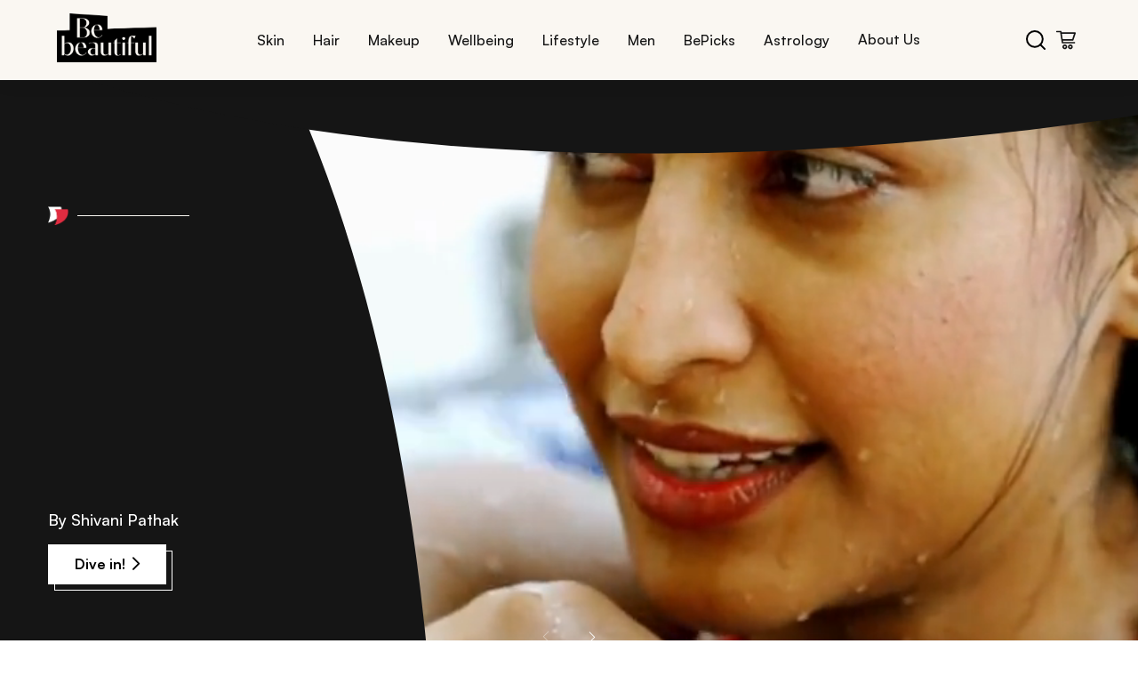

--- FILE ---
content_type: text/html; charset=utf-8
request_url: https://www.bebeautiful.in/
body_size: 60770
content:
<!DOCTYPE html><html lang="en-IN"><head><meta charSet="utf-8"/><meta name="viewport" content="width=device-width, initial-scale=1"/><link rel="preload" href="/_next/static/media/4cf2300e9c8272f7-s.p.woff2" as="font" crossorigin="" type="font/woff2"/><link rel="preload" href="/_next/static/media/93f479601ee12b01-s.p.woff2" as="font" crossorigin="" type="font/woff2"/><link rel="preload" as="image" href="/assets/bebe-logo.png"/><link rel="preload" as="image" href="/assets/bebe-search.svg"/><link rel="preload" as="image" href="/assets/bebe-cart.svg"/><link rel="preload" as="image" href="/assets/bebe-icon.png"/><link rel="preload" as="image" href="/assets/bebe-redblack.png"/><link rel="stylesheet" href="/_next/static/css/985392bea9fd3dbb.css" data-precedence="next"/><link rel="stylesheet" href="/_next/static/css/86f486e10c42293b.css" data-precedence="next"/><link rel="stylesheet" href="/_next/static/css/0ccab6941bc614de.css" data-precedence="next"/><link rel="stylesheet" href="/_next/static/css/cf392581d77d4e46.css" data-precedence="next"/><link rel="stylesheet" href="/_next/static/css/b5330d432e1cc653.css" data-precedence="next"/><link rel="stylesheet" href="/_next/static/css/b0f896b67ca74753.css" data-precedence="next"/><link rel="stylesheet" href="/_next/static/css/dc69af3bf171581d.css" data-precedence="next"/><link rel="stylesheet" href="/_next/static/css/dee61324d27383a1.css" data-precedence="next"/><link rel="stylesheet" href="/_next/static/css/dd55276ee3850ccf.css" data-precedence="next"/><link rel="stylesheet" href="/_next/static/css/6ba34080b445973e.css" data-precedence="next"/><link rel="stylesheet" href="/_next/static/css/06b0e26b24a1d47b.css" data-precedence="next"/><link rel="stylesheet" href="/_next/static/css/54cc38052d1cb211.css" data-precedence="next"/><link rel="stylesheet" href="/_next/static/css/18b075b3d558559f.css" data-precedence="next"/><link rel="stylesheet" href="/_next/static/css/007cdb3ab12c3562.css" data-precedence="next"/><link rel="stylesheet" href="/_next/static/css/ba0bacc5ab353025.css" data-precedence="next"/><link rel="stylesheet" href="/_next/static/css/d6fb9664fdb4a4fd.css" data-precedence="next"/><link rel="stylesheet" href="/_next/static/css/a94531571dcdd38e.css" data-precedence="next"/><link rel="stylesheet" href="/_next/static/css/26d28f162efb440e.css" data-precedence="next"/><link rel="stylesheet" href="/_next/static/css/b50e7688d309c346.css" data-precedence="next"/><link rel="stylesheet" href="/_next/static/css/bfb7b1614e4c09fc.css" data-precedence="next"/><link rel="stylesheet" href="/_next/static/css/0804ece184d2ddea.css" data-precedence="next"/><link rel="stylesheet" href="/_next/static/css/e5217591f012abe5.css" data-precedence="next"/><link rel="stylesheet" href="/_next/static/css/b38f9717211958e6.css" data-precedence="next"/><link rel="stylesheet" href="/_next/static/css/c6440c4079b38c24.css" data-precedence="next"/><link rel="stylesheet" href="/_next/static/css/da5df96fb4e07f92.css" data-precedence="next"/><link rel="stylesheet" href="/_next/static/css/5b7f61f2c197bf04.css" data-precedence="next"/><link rel="stylesheet" href="/_next/static/css/5bf7498e5e1db0c7.css" data-precedence="next"/><link rel="stylesheet" href="/_next/static/css/47ca4cae10cf9a63.css" data-precedence="next"/><link rel="stylesheet" href="/_next/static/css/58add6991516b6ac.css" data-precedence="next"/><link rel="stylesheet" href="/_next/static/css/e36e482431433370.css" data-precedence="next"/><link rel="stylesheet" href="/_next/static/css/831f6b3d843eaa28.css" data-precedence="next"/><link rel="stylesheet" href="/_next/static/css/a4e784069cc7ec37.css" data-precedence="next"/><link rel="stylesheet" href="/_next/static/css/9a56b9b33a08ce43.css" data-precedence="next"/><link rel="stylesheet" href="/_next/static/css/9bc1ffd3896e0178.css" data-precedence="next"/><link rel="stylesheet" href="/_next/static/css/31977f20fa13b2da.css" data-precedence="next"/><link rel="stylesheet" href="/_next/static/css/0802daed4d72be4d.css" data-precedence="next"/><link rel="stylesheet" href="/_next/static/css/46eb4dc58071b67c.css" data-precedence="next"/><link rel="stylesheet" href="/_next/static/css/161f620f1168b74e.css" data-precedence="next"/><link rel="stylesheet" href="/_next/static/css/6d061165606190b5.css" data-precedence="next"/><link rel="stylesheet" href="/_next/static/css/627da0b1d885e279.css" data-precedence="next"/><link rel="stylesheet" href="/_next/static/css/cb86fc2369a29d48.css" data-precedence="next"/><link rel="preload" as="script" fetchPriority="low" href="/_next/static/chunks/webpack-66b1cfdb3c3ad2ef.js"/><script src="/_next/static/chunks/4bd1b696-100b9d70ed4e49c1.js" async=""></script><script src="/_next/static/chunks/1255-8befde0980f5cba9.js" async=""></script><script src="/_next/static/chunks/main-app-f3336e172256d2ab.js" async=""></script><script src="/_next/static/chunks/5239-b7afce3917146ac2.js" async=""></script><script src="/_next/static/chunks/3452-206abcc734e7b707.js" async=""></script><script src="/_next/static/chunks/4288-0675b68c52050d1b.js" async=""></script><script src="/_next/static/chunks/2180-cee61a95735eb314.js" async=""></script><script src="/_next/static/chunks/5125-aa1370738f0d39c2.js" async=""></script><script src="/_next/static/chunks/5629-15ff402e65d4a649.js" async=""></script><script src="/_next/static/chunks/4298-697a523bbba045bb.js" async=""></script><script src="/_next/static/chunks/2484-cb029e9aa17ccb90.js" async=""></script><script src="/_next/static/chunks/414-636217dd273b2b50.js" async=""></script><script src="/_next/static/chunks/app/layout-c79b0edf237186c1.js" async=""></script><script src="/_next/static/chunks/app/not-found-857da31d7c0e9814.js" async=""></script><script src="/_next/static/chunks/1238-a6136c7332934b22.js" async=""></script><script src="/_next/static/chunks/5459-9dfe6a6f90e60703.js" async=""></script><script src="/_next/static/chunks/9104-47e25c9aa62bf937.js" async=""></script><script src="/_next/static/chunks/526-ddf3e56a204d412d.js" async=""></script><script src="/_next/static/chunks/app/page-b22398052b3b168a.js" async=""></script><link rel="preload" href="https://cdn.cookielaw.org/consent/019a591f-1d3d-7748-a452-048dfba8ecd1/OtAutoBlock.js" as="script"/><link rel="preload" href="/rum/script.js" as="script"/><link rel="preload" href="https://cdn.cookielaw.org/scripttemplates/otSDKStub.js" as="script"/><link rel="preload" href="https://t.contentsquare.net/uxa/fbcf1ec2c4d66.js" as="script"/><link rel="preload" href="https://assets.adobedtm.com/e6bd1902389a/0b667b5360d5/launch-ab7d6ca826cf.min.js" as="script"/><meta name="next-size-adjust" content=""/><title>BeBeautiful: Your Go-To Beauty Insider for Hair, Skin, Makeup &amp; Wellness</title><meta name="description" content="BeBeautiful is your expert for tips on skincare, hair care, makeup, and wellness. Discover tutorials, beauty trends, and product recommendations today!"/><meta property="og:title" content="BeBeautiful: Your Go-To Beauty Insider for Hair, Skin, Makeup &amp; Wellness"/><meta property="og:description" content="BeBeautiful is your expert for tips on skincare, hair care, makeup, and wellness. Discover tutorials, beauty trends, and product recommendations today!"/><meta property="og:image" content="https://assets.unileversolutions.com/v1/140025685.png"/><meta property="og:image:alt" content="BeBeautiful: Your Go-To Beauty Insider for Hair, Skin, Makeup &amp; Wellness"/><meta name="twitter:card" content="summary_large_image"/><meta name="twitter:title" content="BeBeautiful: Your Go-To Beauty Insider for Hair, Skin, Makeup &amp; Wellness"/><meta name="twitter:description" content="BeBeautiful is your expert for tips on skincare, hair care, makeup, and wellness. Discover tutorials, beauty trends, and product recommendations today!"/><meta name="twitter:image" content="https://assets.unileversolutions.com/v1/140025685.png"/><meta name="twitter:image:alt" content="BeBeautiful: Your Go-To Beauty Insider for Hair, Skin, Makeup &amp; Wellness"/><link rel="canonical" href="https://www.bebeautiful.in"/><script>(self.__next_s=self.__next_s||[]).push(["https://cdn.cookielaw.org/consent/019a591f-1d3d-7748-a452-048dfba8ecd1/OtAutoBlock.js",{"type":"text/javascript"}])</script><script>(self.__next_s=self.__next_s||[]).push(["/rum/script.js",{"type":"text/javascript"}])</script><script>(self.__next_s=self.__next_s||[]).push(["https://cdn.cookielaw.org/scripttemplates/otSDKStub.js",{"type":"text/javascript","charSet":"UTF-8","data-domain-script":"019a591f-1d3d-7748-a452-048dfba8ecd1","data-document-language":"true"}])</script><script>(self.__next_s=self.__next_s||[]).push([0,{"children":"\n          var ci=\"0002336\",gemErrList=[],gemp=\"index\";\n          window.addEventListener(\"error\",function(e){\n            if(e.error){\n              try{\n                var r={};\n                r.m=e.message;\n                r.f=(e.filename||\"\").split(\"\\n\").join(\"\").split(\"\\r\").join(\"\");\n                r.l=e.lineno;\n                r.c=e.colno;\n                r.s=e.error.stack;\n                gemErrList.push(r);\n              }catch(_){}\n            }\n          },true);\n          window.addEventListener(\"unhandledrejection\",function(e){\n            try{\n              if(!e) return;\n              var r={\n                m: e.reason && e.reason.message ? e.reason.message : String(e.reason),\n                f: \"Promise\",\n                l: 0,\n                c: 0,\n                s: e.reason && e.reason.stack ? e.reason.stack : \"\"\n              };\n              gemErrList.push(r);\n            }catch(_){}\n          },true);\n        ","id":"gem-error-capture"}])</script><script>(self.__next_s=self.__next_s||[]).push([0,{"children":"\n          (function(){\n            var s=document.createElement(\"script\");\n            s.type=\"text/javascript\";\n            s.async=true;\n            s.src=\"https://cdn.epsilondelta.co/static/gemGen.js\";\n            var e=document.getElementsByTagName(\"script\")[0];\n            e.parentNode.insertBefore(s,e)\n          })();\n        ","id":"gem-loader"}])</script><script src="/_next/static/chunks/polyfills-42372ed130431b0a.js" noModule=""></script>
<script>(window.BOOMR_mq=window.BOOMR_mq||[]).push(["addVar",{"rua.upush":"false","rua.cpush":"false","rua.upre":"false","rua.cpre":"true","rua.uprl":"false","rua.cprl":"false","rua.cprf":"false","rua.trans":"SJ-68db05c4-b946-4407-8864-169e18275eea","rua.cook":"true","rua.ims":"false","rua.ufprl":"false","rua.cfprl":"true","rua.isuxp":"false","rua.texp":"norulematch","rua.ceh":"false","rua.ueh":"false","rua.ieh.st":"0"}]);</script>
                              <script>!function(e){var n="https://s.go-mpulse.net/boomerang/";if("False"=="True")e.BOOMR_config=e.BOOMR_config||{},e.BOOMR_config.PageParams=e.BOOMR_config.PageParams||{},e.BOOMR_config.PageParams.pci=!0,n="https://s2.go-mpulse.net/boomerang/";if(window.BOOMR_API_key="2UBTE-D7738-PAB63-93GUM-3N8E5",function(){function e(){if(!o){var e=document.createElement("script");e.id="boomr-scr-as",e.src=window.BOOMR.url,e.async=!0,i.parentNode.appendChild(e),o=!0}}function t(e){o=!0;var n,t,a,r,d=document,O=window;if(window.BOOMR.snippetMethod=e?"if":"i",t=function(e,n){var t=d.createElement("script");t.id=n||"boomr-if-as",t.src=window.BOOMR.url,BOOMR_lstart=(new Date).getTime(),e=e||d.body,e.appendChild(t)},!window.addEventListener&&window.attachEvent&&navigator.userAgent.match(/MSIE [67]\./))return window.BOOMR.snippetMethod="s",void t(i.parentNode,"boomr-async");a=document.createElement("IFRAME"),a.src="about:blank",a.title="",a.role="presentation",a.loading="eager",r=(a.frameElement||a).style,r.width=0,r.height=0,r.border=0,r.display="none",i.parentNode.appendChild(a);try{O=a.contentWindow,d=O.document.open()}catch(_){n=document.domain,a.src="javascript:var d=document.open();d.domain='"+n+"';void(0);",O=a.contentWindow,d=O.document.open()}if(n)d._boomrl=function(){this.domain=n,t()},d.write("<bo"+"dy onload='document._boomrl();'>");else if(O._boomrl=function(){t()},O.addEventListener)O.addEventListener("load",O._boomrl,!1);else if(O.attachEvent)O.attachEvent("onload",O._boomrl);d.close()}function a(e){window.BOOMR_onload=e&&e.timeStamp||(new Date).getTime()}if(!window.BOOMR||!window.BOOMR.version&&!window.BOOMR.snippetExecuted){window.BOOMR=window.BOOMR||{},window.BOOMR.snippetStart=(new Date).getTime(),window.BOOMR.snippetExecuted=!0,window.BOOMR.snippetVersion=12,window.BOOMR.url=n+"2UBTE-D7738-PAB63-93GUM-3N8E5";var i=document.currentScript||document.getElementsByTagName("script")[0],o=!1,r=document.createElement("link");if(r.relList&&"function"==typeof r.relList.supports&&r.relList.supports("preload")&&"as"in r)window.BOOMR.snippetMethod="p",r.href=window.BOOMR.url,r.rel="preload",r.as="script",r.addEventListener("load",e),r.addEventListener("error",function(){t(!0)}),setTimeout(function(){if(!o)t(!0)},3e3),BOOMR_lstart=(new Date).getTime(),i.parentNode.appendChild(r);else t(!1);if(window.addEventListener)window.addEventListener("load",a,!1);else if(window.attachEvent)window.attachEvent("onload",a)}}(),"".length>0)if(e&&"performance"in e&&e.performance&&"function"==typeof e.performance.setResourceTimingBufferSize)e.performance.setResourceTimingBufferSize();!function(){if(BOOMR=e.BOOMR||{},BOOMR.plugins=BOOMR.plugins||{},!BOOMR.plugins.AK){var n="true"=="true"?1:0,t="cookiepresent",a="cj2z2lyxeeo5c2lrvkga-f-8127473c8-clientnsv4-s.akamaihd.net",i="false"=="true"?2:1,o={"ak.v":"39","ak.cp":"229148","ak.ai":parseInt("686120",10),"ak.ol":"0","ak.cr":8,"ak.ipv":4,"ak.proto":"h2","ak.rid":"34b2bccb","ak.r":44332,"ak.a2":n,"ak.m":"dscx","ak.n":"essl","ak.bpcip":"18.117.157.0","ak.cport":55042,"ak.gh":"23.33.28.213","ak.quicv":"","ak.tlsv":"tls1.3","ak.0rtt":"","ak.0rtt.ed":"","ak.csrc":"-","ak.acc":"","ak.t":"1769056908","ak.ak":"hOBiQwZUYzCg5VSAfCLimQ==Ttq4OzI924KaVqaRglmN8yqUDMSj8sKZ4fOZvaSIvo9SevqBJXMVxQCZXFzvyOlRbacRv4zc43jnDfvZ6kD8guiAq5bZOIANOmAvOaSGIcubQ69kwS5CXq+zvSwdIuRYcqMj7L/FavGCKbOilD4I3aMKrARr50EjZYhL05RTG9AbhNP8w3v25xoOyF6jdDYSMwb3dtmWnE94k4K5jD8brKCdHfS+EDhSAc7rT6nM4loH0STcHkAGXQpgP6W0sblxTzLtLUSEI/8R7Wp8tWm+izMa08PbK+w7TUv7nR3OVYcrlDLikiBsf+J0XRqtPdrlPCxTPlGgAf+B3CZ3VKaH93I7oZUYoPYrrg7zJ/tbhs4z5KrZotRw91FX19pE0T6cxjvvPdsWfjerVPTLCkIvbGxiSS1h1py5Gj9fIWx9cE8=","ak.pv":"112","ak.dpoabenc":"","ak.tf":i};if(""!==t)o["ak.ruds"]=t;var r={i:!1,av:function(n){var t="http.initiator";if(n&&(!n[t]||"spa_hard"===n[t]))o["ak.feo"]=void 0!==e.aFeoApplied?1:0,BOOMR.addVar(o)},rv:function(){var e=["ak.bpcip","ak.cport","ak.cr","ak.csrc","ak.gh","ak.ipv","ak.m","ak.n","ak.ol","ak.proto","ak.quicv","ak.tlsv","ak.0rtt","ak.0rtt.ed","ak.r","ak.acc","ak.t","ak.tf"];BOOMR.removeVar(e)}};BOOMR.plugins.AK={akVars:o,akDNSPreFetchDomain:a,init:function(){if(!r.i){var e=BOOMR.subscribe;e("before_beacon",r.av,null,null),e("onbeacon",r.rv,null,null),r.i=!0}return this},is_complete:function(){return!0}}}}()}(window);</script></head><body class="__variable_188709 __variable_9a8899"><div hidden=""><!--$--><!--/$--></div><iframe src="https://www.googletagmanager.com/ns.html?id=GTM-K6T9RCD5" height="0" width="0" style="display:none;visibility:hidden"></iframe><div><div class="header-container"><div class="header-content"><a class="logo-container" href="/"><img alt="bebe logo" loading="eager" width="100" height="50" decoding="async" data-nimg="1" style="color:transparent" src="/assets/bebe-logo.png"/></a><nav class="desktop-nav"><ul class="nav-links"><li class="nav-item "><button class="nav-link">Skin</button><div class="submenu-container " aria-hidden="true"><div class="submenu-header"><button class="close-submenu"><span class="cross" aria-hidden="true"><img alt="cross" loading="lazy" width="12" height="12" decoding="async" data-nimg="1" style="color:transparent" src="/assets/cross.svg"/></span>CLOSE</button></div><div class="submenu-grid"><div class="submenu-row"><div class="submenu-item"><h3>Skin Type</h3><p class="submenu-descriptions">Skincare Sorted By Your Skin Type</p></div><div class="submenu-item"><h3>Skin Tone</h3><p class="submenu-descriptions">Find Your Perfect Tone Match</p></div><div class="submenu-item"><h3>Skin Concerns</h3><p class="submenu-descriptions">Solutions For Every Skin Concern</p></div><div class="submenu-item"><h3>Essentials</h3><p class="submenu-descriptions">Your Skincare Must-Haves</p></div><div class="submenu-item"><h3>Everyday</h3><p class="submenu-descriptions">Beauty Rituals For Every Day</p></div></div></div><div class="bottom-nav-container"><div class="bottom-nav-content"><a class="bottom-nav-item" href="/beautypedia"><div class="bottom-nav-icon"><img alt="Beauty" loading="lazy" width="25" height="25" decoding="async" data-nimg="1" style="color:transparent" src="/assets/Beauty.svg"/></div><span>Beauty A-Z</span></a><a class="bottom-nav-item" href="/#newsletter"><div class="bottom-nav-icon"><img alt="subscribe" loading="lazy" width="25" height="25" decoding="async" data-nimg="1" style="color:transparent" src="/assets/subscribe.svg"/></div><span>Subscribe</span></a></div></div></div></li><li class="nav-item "><button class="nav-link">Hair</button><div class="submenu-container " aria-hidden="true"><div class="submenu-header"><button class="close-submenu"><span class="cross" aria-hidden="true"><img alt="cross" loading="lazy" width="12" height="12" decoding="async" data-nimg="1" style="color:transparent" src="/assets/cross.svg"/></span>CLOSE</button></div><div class="submenu-grid"><div class="submenu-row"><div class="submenu-item"><h3>Hair Length</h3><p class="submenu-descriptions">Hairstyles For Every Hair Length</p></div><div class="submenu-item"><h3>Hair Concerns</h3><p class="submenu-descriptions">Hair Woes? We’ve Got Answers</p></div><div class="submenu-item"><h3>Hair Type</h3><p class="submenu-descriptions">Tailored Tips For Every Hair Type</p></div><div class="submenu-item"><h3>Hair Treatments</h3><p class="submenu-descriptions">Your Go-To Hair Repair Solutions</p></div><div class="submenu-item"><h3>Haircuts &amp; Styles</h3><p class="submenu-descriptions">Trendy Cuts &amp; Styles To Try Now</p></div><div class="submenu-item"><h3>Haircuts by Face Shape</h3><p class="submenu-descriptions">Find Cuts That Flatter Your Features </p></div></div><div class="submenu-row"><div class="submenu-item"><h3>Everyday</h3><p class="submenu-descriptions">Daily Hair Fixes </p></div></div></div><div class="bottom-nav-container"><div class="bottom-nav-content"><a class="bottom-nav-item" href="/beautypedia"><div class="bottom-nav-icon"><img alt="Beauty" loading="lazy" width="25" height="25" decoding="async" data-nimg="1" style="color:transparent" src="/assets/Beauty.svg"/></div><span>Beauty A-Z</span></a><a class="bottom-nav-item" href="/#newsletter"><div class="bottom-nav-icon"><img alt="subscribe" loading="lazy" width="25" height="25" decoding="async" data-nimg="1" style="color:transparent" src="/assets/subscribe.svg"/></div><span>Subscribe</span></a></div></div></div></li><li class="nav-item "><button class="nav-link">Makeup</button><div class="submenu-container " aria-hidden="true"><div class="submenu-header"><button class="close-submenu"><span class="cross" aria-hidden="true"><img alt="cross" loading="lazy" width="12" height="12" decoding="async" data-nimg="1" style="color:transparent" src="/assets/cross.svg"/></span>CLOSE</button></div><div class="submenu-grid"><div class="submenu-row"><div class="submenu-item"><h3>Eyes</h3><p class="submenu-descriptions">From Mascara To Shadow, Get The Perfect Eye Look</p></div><div class="submenu-item"><h3>Lips</h3><p class="submenu-descriptions">Find Your Perfect Pout</p></div><div class="submenu-item"><h3>Face</h3><p class="submenu-descriptions">From Base To Blush – Perfect Every Step</p></div><div class="submenu-item"><h3>By Face Shape</h3><p class="submenu-descriptions">Perfect Your Look By Face Shape</p></div><div class="submenu-item"><h3>Everyday </h3><p class="submenu-descriptions">Elevate Your Everyday Look</p></div><div class="submenu-item"><h3>Nails</h3><p class="submenu-descriptions">Life&#x27;s Too Short For Boring Nails</p></div></div></div><div class="bottom-nav-container"><div class="bottom-nav-content"><a class="bottom-nav-item" href="/beautypedia"><div class="bottom-nav-icon"><img alt="Beauty" loading="lazy" width="25" height="25" decoding="async" data-nimg="1" style="color:transparent" src="/assets/Beauty.svg"/></div><span>Beauty A-Z</span></a><a class="bottom-nav-item" href="/#newsletter"><div class="bottom-nav-icon"><img alt="subscribe" loading="lazy" width="25" height="25" decoding="async" data-nimg="1" style="color:transparent" src="/assets/subscribe.svg"/></div><span>Subscribe</span></a></div></div></div></li><li class="nav-item "><button class="nav-link">Wellbeing</button><div class="submenu-container " aria-hidden="true"><div class="submenu-header"><button class="close-submenu"><span class="cross" aria-hidden="true"><img alt="cross" loading="lazy" width="12" height="12" decoding="async" data-nimg="1" style="color:transparent" src="/assets/cross.svg"/></span>CLOSE</button></div><div class="submenu-grid"><div class="submenu-row"><div class="submenu-item"><h3>Nutrition</h3><p class="submenu-descriptions">Eat Like It Matters</p></div><div class="submenu-item"><h3>Fitness</h3><p class="submenu-descriptions">Your Journey To Strength</p></div><div class="submenu-item"><h3>Sex &amp; Relationships</h3><p class="submenu-descriptions">Love, Intimacy And Everything In Between</p></div><div class="submenu-item"><h3>Mental Health</h3><p class="submenu-descriptions">Heal From Within</p></div></div></div><div class="bottom-nav-container"><div class="bottom-nav-content"><a class="bottom-nav-item" href="/beautypedia"><div class="bottom-nav-icon"><img alt="Beauty" loading="lazy" width="25" height="25" decoding="async" data-nimg="1" style="color:transparent" src="/assets/Beauty.svg"/></div><span>Beauty A-Z</span></a><a class="bottom-nav-item" href="/#newsletter"><div class="bottom-nav-icon"><img alt="subscribe" loading="lazy" width="25" height="25" decoding="async" data-nimg="1" style="color:transparent" src="/assets/subscribe.svg"/></div><span>Subscribe</span></a></div></div></div></li><li class="nav-item "><button class="nav-link">Lifestyle</button><div class="submenu-container " aria-hidden="true"><div class="submenu-header"><button class="close-submenu"><span class="cross" aria-hidden="true"><img alt="cross" loading="lazy" width="12" height="12" decoding="async" data-nimg="1" style="color:transparent" src="/assets/cross.svg"/></span>CLOSE</button></div><div class="submenu-grid"><div class="submenu-row"><div class="submenu-item"><h3>Fashion</h3><p class="submenu-descriptions">Spying On The Latest Trends</p></div><div class="submenu-item"><h3>Events</h3><p class="submenu-descriptions">Bringing The Latest Insights</p></div><div class="submenu-item"><h3>Occasions</h3><p class="submenu-descriptions">From Weddings To Festivals, We’ve Got You Covered</p></div></div></div><div class="bottom-nav-container"><div class="bottom-nav-content"><a class="bottom-nav-item" href="/beautypedia"><div class="bottom-nav-icon"><img alt="Beauty" loading="lazy" width="25" height="25" decoding="async" data-nimg="1" style="color:transparent" src="/assets/Beauty.svg"/></div><span>Beauty A-Z</span></a><a class="bottom-nav-item" href="/#newsletter"><div class="bottom-nav-icon"><img alt="subscribe" loading="lazy" width="25" height="25" decoding="async" data-nimg="1" style="color:transparent" src="/assets/subscribe.svg"/></div><span>Subscribe</span></a></div></div></div></li><li class="nav-item "><button class="nav-link">Men</button><div class="submenu-container " aria-hidden="true"><div class="submenu-header"><button class="close-submenu"><span class="cross" aria-hidden="true"><img alt="cross" loading="lazy" width="12" height="12" decoding="async" data-nimg="1" style="color:transparent" src="/assets/cross.svg"/></span>CLOSE</button></div><div class="submenu-grid"><div class="submenu-row"><div class="submenu-item"><h3>Grooming</h3><p class="submenu-descriptions">Gentlemen, Master Your Look</p></div></div></div><div class="bottom-nav-container"><div class="bottom-nav-content"><a class="bottom-nav-item" href="/beautypedia"><div class="bottom-nav-icon"><img alt="Beauty" loading="lazy" width="25" height="25" decoding="async" data-nimg="1" style="color:transparent" src="/assets/Beauty.svg"/></div><span>Beauty A-Z</span></a><a class="bottom-nav-item" href="/#newsletter"><div class="bottom-nav-icon"><img alt="subscribe" loading="lazy" width="25" height="25" decoding="async" data-nimg="1" style="color:transparent" src="/assets/subscribe.svg"/></div><span>Subscribe</span></a></div></div></div></li><li class="nav-item "><button class="nav-link">BePicks</button><div class="submenu-container " aria-hidden="true"><div class="submenu-header"><button class="close-submenu"><span class="cross" aria-hidden="true"><img alt="cross" loading="lazy" width="12" height="12" decoding="async" data-nimg="1" style="color:transparent" src="/assets/cross.svg"/></span>CLOSE</button></div><div class="submenu-grid"><div class="submenu-row"><div class="submenu-item"><h3>Editor&#x27;s Picks</h3><p class="submenu-descriptions">Expertly Curated Selections</p></div><div class="submenu-item"><h3>Shop by Category</h3><p class="submenu-descriptions">Discover Our Collections</p></div></div></div><div class="bottom-nav-container"><div class="bottom-nav-content"><a class="bottom-nav-item" href="/beautypedia"><div class="bottom-nav-icon"><img alt="Beauty" loading="lazy" width="25" height="25" decoding="async" data-nimg="1" style="color:transparent" src="/assets/Beauty.svg"/></div><span>Beauty A-Z</span></a><a class="bottom-nav-item" href="/#newsletter"><div class="bottom-nav-icon"><img alt="subscribe" loading="lazy" width="25" height="25" decoding="async" data-nimg="1" style="color:transparent" src="/assets/subscribe.svg"/></div><span>Subscribe</span></a></div></div></div></li><li class="nav-item "><button class="nav-link">Astrology</button><div class="submenu-container " aria-hidden="true"><div class="submenu-header"><button class="close-submenu"><span class="cross" aria-hidden="true"><img alt="cross" loading="lazy" width="12" height="12" decoding="async" data-nimg="1" style="color:transparent" src="/assets/cross.svg"/></span>CLOSE</button></div><div class="submenu-grid"><div class="submenu-row"><div class="submenu-item"><h3>Zodiac</h3></div><div class="submenu-item"><h3>Numerology</h3></div><div class="submenu-item"><h3>Horoscope</h3></div></div></div><div class="bottom-nav-container"><div class="bottom-nav-content"><a class="bottom-nav-item" href="/beautypedia"><div class="bottom-nav-icon"><img alt="Beauty" loading="lazy" width="25" height="25" decoding="async" data-nimg="1" style="color:transparent" src="/assets/Beauty.svg"/></div><span>Beauty A-Z</span></a><a class="bottom-nav-item" href="/#newsletter"><div class="bottom-nav-icon"><img alt="subscribe" loading="lazy" width="25" height="25" decoding="async" data-nimg="1" style="color:transparent" src="/assets/subscribe.svg"/></div><span>Subscribe</span></a></div></div></div></li><li><a class="nav-link-item" href="/about-us">About Us</a></li></ul></nav><div class="header-icons"><button class="search-btn"><img src="/assets/bebe-search.svg" alt="search icon"/></button><button class="cart-btn"><img src="/assets/bebe-cart.svg" alt="cart icon"/></button></div></div></div></div><section class="Toastify" aria-live="polite" aria-atomic="false" aria-relevant="additions text" aria-label="Notifications Alt+T"></section><div class="home-container"><div class="humidityBreakoutCard"><div class="home-baner-container"><div class="swiper homebannerSwiper"><div class="swiper-wrapper"><div class="swiper-slide" aria-hidden="true" tabindex="-1"><div class="BreakoutCard  "><div class="Video-Container  "><video autoPlay="" loop="" muted="" playsInline="" class="VideoBanner__video" height="550" aria-label="The Ultimate Travel Checklist: Must-Have Travel Essentials and Accessories for Women"><source src="https://assets.unileversolutions.com/v1/140303246.mp4" type="video/mp4"/>Your browser does not support the video tag.</video></div><div class="BreakoutCard-Content"><div class="max-height-container"><div class="desktopContent"><img alt="bebe icon" loading="eager" width="23" height="21" decoding="async" data-nimg="1" class="desktopIcon" style="color:transparent" src="/assets/bebe-icon.png"/><div class="dividerDesktop"></div></div><div class="BreakoutCard-Content-Transition  "><h1 class="italic-heading">The Ultimate Travel Checklist: Must-Have Travel Essentials and <span>Accessories for Women</span></h1></div><div class="SubContent  "><img alt="bebe icon" loading="eager" width="23" height="21" decoding="async" data-nimg="1" class="mobileIcon" style="color:transparent" src="/assets/bebe-redblack.png"/><div class="divider"></div><p class="author-name">By <!-- -->Shivani Pathak</p></div></div><div class="banner-button"><a href="/all-things-skin/essentials/travel-checklist-and-essentials-for-women" style="text-decoration:none" class="buttonWithBorder secondaryButton    
          
          " tabindex="0" role="button" aria-label="Go to Dive in!">Dive in!<span class="arrow secondaryArrow"></span></a></div></div></div></div><div class="swiper-slide" aria-hidden="true" tabindex="-1"><div class="BreakoutCard  "><div class="Video-Container  "><video autoPlay="" loop="" muted="" playsInline="" class="VideoBanner__video" height="550" aria-label="Sanjana Ganesan: In A League of Her Own"><source src="https://assets.unileversolutions.com/v1/139952151.mp4" type="video/mp4"/>Your browser does not support the video tag.</video></div><div class="BreakoutCard-Content"><div class="max-height-container"><div class="desktopContent"><img alt="bebe icon" loading="eager" width="23" height="21" decoding="async" data-nimg="1" class="desktopIcon" style="color:transparent" src="/assets/bebe-icon.png"/><div class="dividerDesktop"></div></div><div class="BreakoutCard-Content-Transition  "><h2 class="italic-heading">Sanjana Ganesan: In A League <span>of Her Own</span></h2></div><div class="SubContent  "><img alt="bebe icon" loading="eager" width="23" height="21" decoding="async" data-nimg="1" class="mobileIcon" style="color:transparent" src="/assets/bebe-redblack.png"/><div class="divider"></div><p class="author-name">By <!-- -->Saumyaa Vohra</p></div></div><div class="banner-button"><a href="/all-things-skin/everyday/sanjana-ganesan-career-and-style" style="text-decoration:none" class="buttonWithBorder secondaryButton    
          
          " tabindex="0" role="button" aria-label="Go to Dive in!">Dive in!<span class="arrow secondaryArrow"></span></a></div></div></div></div><div class="swiper-slide" aria-hidden="true" tabindex="-1"><div class="BreakoutCard  "><div class="Video-Container  "><video autoPlay="" loop="" muted="" playsInline="" class="VideoBanner__video" height="550" aria-label="The Best of Beauty: Every Iconic Beauty Look From Lakme Fashion Week 2025"><source src="https://assets.unileversolutions.com/v1/139952152.mp4" type="video/mp4"/>Your browser does not support the video tag.</video></div><div class="BreakoutCard-Content"><div class="max-height-container"><div class="desktopContent"><img alt="bebe icon" loading="eager" width="23" height="21" decoding="async" data-nimg="1" class="desktopIcon" style="color:transparent" src="/assets/bebe-icon.png"/><div class="dividerDesktop"></div></div><div class="BreakoutCard-Content-Transition  "><h2 class="italic-heading">The Best of Beauty: Every Iconic Beauty Look From Lakme <span>Fashion Week 2025</span></h2></div><div class="SubContent  "><img alt="bebe icon" loading="eager" width="23" height="21" decoding="async" data-nimg="1" class="mobileIcon" style="color:transparent" src="/assets/bebe-redblack.png"/><div class="divider"></div><p class="author-name">By <!-- -->Team BeBe</p></div></div><div class="banner-button"><a href="/lifestyle/fashion/best-iconic-beauty-looks-lakme-fashion-week-2025" style="text-decoration:none" class="buttonWithBorder secondaryButton    
          
          " tabindex="0" role="button" aria-label="Go to Dive in!">Dive in!<span class="arrow secondaryArrow"></span></a></div></div></div></div><div class="swiper-slide" aria-hidden="true" tabindex="-1"><div class="BreakoutCard  "><div class="Video-Container  "><video autoPlay="" loop="" muted="" playsInline="" class="VideoBanner__video" height="550" aria-label="Zeenat Aman and Her Pursuit of Beauty"><source src="https://assets.unileversolutions.com/v1/139952154.mp4" type="video/mp4"/>Your browser does not support the video tag.</video></div><div class="BreakoutCard-Content"><div class="max-height-container"><div class="desktopContent"><img alt="bebe icon" loading="eager" width="23" height="21" decoding="async" data-nimg="1" class="desktopIcon" style="color:transparent" src="/assets/bebe-icon.png"/><div class="dividerDesktop"></div></div><div class="BreakoutCard-Content-Transition  "><h2 class="italic-heading">Zeenat Aman and Her <span>Pursuit of Beauty</span></h2></div><div class="SubContent  "><img alt="bebe icon" loading="eager" width="23" height="21" decoding="async" data-nimg="1" class="mobileIcon" style="color:transparent" src="/assets/bebe-redblack.png"/><div class="divider"></div><p class="author-name">By <!-- -->Team BeBe</p></div></div><div class="banner-button"><a href="/lifestyle/fashion/zeenat-aman-pursuit-of-beauty" style="text-decoration:none" class="buttonWithBorder secondaryButton    
          
          " tabindex="0" role="button" aria-label="Go to Dive in!">Dive in!<span class="arrow secondaryArrow"></span></a></div></div></div></div><div class="swiper-slide" aria-hidden="true" tabindex="-1"><div class="BreakoutCard  "><div class="Video-Container  "><video autoPlay="" loop="" muted="" playsInline="" class="VideoBanner__video" height="550" aria-label="Tips and Tricks of Celebrity Makeup Artists"><source src="https://assets.unileversolutions.com/v1/139952163.mp4" type="video/mp4"/>Your browser does not support the video tag.</video></div><div class="BreakoutCard-Content"><div class="max-height-container"><div class="desktopContent"><img alt="bebe icon" loading="eager" width="23" height="21" decoding="async" data-nimg="1" class="desktopIcon" style="color:transparent" src="/assets/bebe-icon.png"/><div class="dividerDesktop"></div></div><div class="BreakoutCard-Content-Transition  "><h2 class="italic-heading">Tips and Tricks of <span>Celebrity Makeup Artists</span></h2></div><div class="SubContent  "><img alt="bebe icon" loading="eager" width="23" height="21" decoding="async" data-nimg="1" class="mobileIcon" style="color:transparent" src="/assets/bebe-redblack.png"/><div class="divider"></div><p class="author-name">By <!-- -->Team BeBe</p></div></div><div class="banner-button"><a href="/all-things-makeup/everyday/celebrity-makeup-artist-secrets" style="text-decoration:none" class="buttonWithBorder secondaryButton    
          
          " tabindex="0" role="button" aria-label="Go to Dive in!">Dive in!<span class="arrow secondaryArrow"></span></a></div></div></div></div></div><div class="swiper-pagination"></div></div><div class="custom-navigation"><button id="prev" class="custom-prev low-opacity" aria-label="Previous Slide" tabindex="0"></button><button id="next" class="custom-next" aria-label="Next Slide" tabindex="0"></button></div></div></div><div class="homeMarqueeBeautyHacks"><div class="marqueeContainer" aria-live="polite"><div class="marqueeContent"><div class="item"><span class="arrow"></span><span class="text">Beauty hacks</span></div><div class="item"><span class="arrow"></span><span class="text">Fresh takes</span></div><div class="item"><span class="arrow"></span><span class="text">Expert opinions</span></div><div class="item"><span class="arrow"></span><span class="text">Wellness guides</span></div><div class="item"><span class="arrow"></span><span class="text">Hot trends</span></div><div class="item"><span class="arrow"></span><span class="text">Beauty hacks</span></div><div class="item"><span class="arrow"></span><span class="text">Fresh takes</span></div><div class="item"><span class="arrow"></span><span class="text">Expert opinions</span></div><div class="item"><span class="arrow"></span><span class="text">Wellness guides</span></div><div class="item"><span class="arrow"></span><span class="text">Hot trends</span></div></div></div></div><main id="main-content" tabindex="-1"><div><div class="topArticleCategory "><div class="placeholder"></div></div></div><div><div class="bebe-swiper-container"><div class="heading-container"><h2>Be<span class="heading-italic">Picks</span></h2></div><div class="swiper bebeShopSwiper"><div class="swiper-wrapper"><div class="swiper-slide"><div class="flipCard  editor-product-card"><a class="product-card-link" href="/products/natural-argan-oil-lavender-sulfate-free-anti-frizz-shampoo-400ml"><img alt="Natural Argan Oil &amp; Lavender Sulfate Free Anti-Frizz Shampoo - 400ml" loading="lazy" width="262" height="262" decoding="async" data-nimg="1" class="product-card-image" style="color:transparent" src="https://cdn.shopify.com/s/files/1/0909/9893/1774/files/26221_H-8901030861918_e00992bd-4268-4d8c-9185-6d749f9df46a.jpg?v=1755000014&amp;width=270"/><div class="productDetail"><h2 class="icon">Natural Argan Oil &amp; Lavender Sulfate Free Anti-Frizz Shampoo - 400ml</h2><div class="productPrice"><p class="discountPrice">₹ <!-- -->658</p></div><div class="taxText">(MRP Inclusive of taxes)</div></div></a><div class="addtocart"><a href="/products/natural-argan-oil-lavender-sulfate-free-anti-frizz-shampoo-400ml" style="text-decoration:none" class="buttonWithBorder primaryButton    
          
          " tabindex="0" role="button">View<span class="arrow primaryArrow"></span></a></div></div></div><div class="swiper-slide"><div class="flipCard  editor-product-card"><a class="product-card-link" href="/products/simple-refreshing-face-wash-with-pro-vit-b5-vit-e-150ml"><img alt="Simple Refreshing Face Wash with Pro-Vit B5 + Vit E - 150ml" loading="lazy" width="262" height="262" decoding="async" data-nimg="1" class="product-card-image" style="color:transparent" src="https://cdn.shopify.com/s/files/1/0909/9893/1774/files/RefreshingFacewash150ml_36606f36-0ea6-48c2-ac10-15be5619d65e.jpg?v=1751270114&amp;width=270"/><div class="productDetail"><h2 class="icon">Simple Refreshing Face Wash with Pro-Vit B5 + Vit E - 150ml</h2><div class="productPrice"><p class="actualPrice">₹<!-- --> <!-- -->420</p><p class="discountPrice">₹ <!-- -->378</p><div class="discountTag"><span class="discountLine">|</span><span class="discountText">-<!-- -->10<!-- -->%</span></div></div><div class="taxText">(MRP Inclusive of taxes)</div></div></a><div class="addtocart"><a href="/products/simple-refreshing-face-wash-with-pro-vit-b5-vit-e-150ml" style="text-decoration:none" class="buttonWithBorder primaryButton    
          
          " tabindex="0" role="button">View<span class="arrow primaryArrow"></span></a></div></div></div><div class="swiper-slide"><div class="flipCard  editor-product-card"><a class="product-card-link" href="/products/indulekha-bringha-ayurvedic-oil-250ml"><img alt="Indulekha Bringha Ayurvedic Oil - 250ml" loading="lazy" width="262" height="262" decoding="async" data-nimg="1" class="product-card-image" style="color:transparent" src="https://cdn.shopify.com/s/files/1/0909/9893/1774/files/26313_H-8901030929502.jpg?v=1754997570&amp;width=270"/><div class="productDetail"><h2 class="icon">Indulekha Bringha Ayurvedic Oil - 250ml</h2><div class="productPrice"><p class="actualPrice">₹<!-- --> <!-- -->999</p><p class="discountPrice">₹ <!-- -->749</p><div class="discountTag"><span class="discountLine">|</span><span class="discountText">-<!-- -->25<!-- -->%</span></div></div><div class="taxText">(MRP Inclusive of taxes)</div></div></a><div class="addtocart"><a href="/products/indulekha-bringha-ayurvedic-oil-250ml" style="text-decoration:none" class="buttonWithBorder primaryButton    
          
          " tabindex="0" role="button">View<span class="arrow primaryArrow"></span></a></div></div></div><div class="swiper-slide"><div class="flipCard  editor-product-card"><a class="product-card-link" href="/products/tresemme-keratin-smooth-shampoo-340ml"><img alt="Tresemme Keratin Smooth Shampoo - 340ml" loading="lazy" width="262" height="262" decoding="async" data-nimg="1" class="product-card-image" style="color:transparent" src="https://cdn.shopify.com/s/files/1/0909/9893/1774/files/26117_H-8909106001404_d5e26658-c578-45a1-bc0b-96da1323fd9c.jpg?v=1751949341&amp;width=270"/><div class="productDetail"><h2 class="icon">Tresemme Keratin Smooth Shampoo - 340ml</h2><div class="productPrice"><p class="discountPrice">₹ <!-- -->435</p></div><div class="taxText">(MRP Inclusive of taxes)</div></div></a><div class="addtocart"><a href="/products/tresemme-keratin-smooth-shampoo-340ml" style="text-decoration:none" class="buttonWithBorder primaryButton    
          
          " tabindex="0" role="button">View<span class="arrow primaryArrow"></span></a></div></div></div><div class="swiper-slide"><div class="flipCard  editor-product-card"><a class="product-card-link" href="/products/dove-10-in-1-deep-repair-treatment-hair-mask-300-ml-for-damaged-hair"><img alt="Dove 10 in 1 Deep Repair Treatment Hair Mask 300 ml, for damaged hair" loading="lazy" width="262" height="262" decoding="async" data-nimg="1" class="product-card-image" style="color:transparent" src="https://cdn.shopify.com/s/files/1/0909/9893/1774/files/unnamed.jpg?v=1768376823&amp;width=270"/><div class="productDetail"><h2 class="icon">Dove 10 in 1 Deep Repair Treatment Hair Mask 300 ml, for damaged hair</h2><div class="productPrice"><p class="actualPrice">₹<!-- --> <!-- -->519</p><p class="discountPrice">₹ <!-- -->415</p><div class="discountTag"><span class="discountLine">|</span><span class="discountText">-<!-- -->20<!-- -->%</span></div></div><div class="taxText">(MRP Inclusive of taxes)</div></div></a><div class="addtocart"><a href="/products/dove-10-in-1-deep-repair-treatment-hair-mask-300-ml-for-damaged-hair" style="text-decoration:none" class="buttonWithBorder primaryButton    
          
          " tabindex="0" role="button">View<span class="arrow primaryArrow"></span></a></div></div></div><div class="swiper-slide"><div class="flipCard  editor-product-card"><a class="product-card-link" href="/products/acne-clearing-serum"><img alt="Acne Clearing Serum" loading="lazy" width="262" height="262" decoding="async" data-nimg="1" class="product-card-image" style="color:transparent" src="https://cdn.shopify.com/s/files/1/0909/9893/1774/files/27685_H-8909106005204.jpg?v=1755000260&amp;width=270"/><div class="productDetail"><h2 class="icon">Acne Clearing Serum</h2><div class="productPrice"><p class="actualPrice">₹<!-- --> <!-- -->850</p><p class="discountPrice">₹ <!-- -->799</p><div class="discountTag"><span class="discountLine">|</span><span class="discountText">-<!-- -->6<!-- -->%</span></div></div><div class="taxText">(MRP Inclusive of taxes)</div></div></a><div class="addtocart"><a href="/products/acne-clearing-serum" style="text-decoration:none" class="buttonWithBorder primaryButton    
          
          " tabindex="0" role="button">View<span class="arrow primaryArrow"></span></a></div></div></div><div class="swiper-slide"><div class="flipCard  editor-product-card"><a class="product-card-link" href="/products/tresemme-keratin-smooth-conditioner-190ml"><img alt="Tresemme Keratin Smooth Conditioner - 190ml" loading="lazy" width="262" height="262" decoding="async" data-nimg="1" class="product-card-image" style="color:transparent" src="https://cdn.shopify.com/s/files/1/0909/9893/1774/files/11876_H-8909106001466_3622cb37-8987-4780-9e25-8c04b5a4c9ff.jpg?v=1752160068&amp;width=270"/><div class="productDetail"><h2 class="icon">Tresemme Keratin Smooth Conditioner - 190ml</h2><div class="productPrice"><p class="discountPrice">₹ <!-- -->229</p></div><div class="taxText">(MRP Inclusive of taxes)</div></div></a><div class="addtocart"><a href="/products/tresemme-keratin-smooth-conditioner-190ml" style="text-decoration:none" class="buttonWithBorder primaryButton    
          
          " tabindex="0" role="button">View<span class="arrow primaryArrow"></span></a></div></div></div><div class="swiper-slide"><div class="flipCard  editor-product-card"><a class="product-card-link" href="/products/lakme-sun-expert-tinted-sunscreen-50spf-100g"><img alt="Lakmē Sun Expert Tinted Sunscreen 50SPF 100g" loading="lazy" width="262" height="262" decoding="async" data-nimg="1" class="product-card-image" style="color:transparent" src="https://cdn.shopify.com/s/files/1/0909/9893/1774/files/27307_S1-8901030978647.jpg?v=1754998292&amp;width=270"/><div class="productDetail"><h2 class="icon">Lakmē Sun Expert Tinted Sunscreen 50SPF 100g</h2><div class="productPrice"><p class="actualPrice">₹<!-- --> <!-- -->599</p><p class="discountPrice">₹ <!-- -->467</p><div class="discountTag"><span class="discountLine">|</span><span class="discountText">-<!-- -->22<!-- -->%</span></div></div><div class="taxText">(MRP Inclusive of taxes)</div></div></a><div class="addtocart"><a href="/products/lakme-sun-expert-tinted-sunscreen-50spf-100g" style="text-decoration:none" class="buttonWithBorder primaryButton    
          
          " tabindex="0" role="button">View<span class="arrow primaryArrow"></span></a></div></div></div><div class="swiper-slide"><div class="flipCard  editor-product-card"><a class="product-card-link" href="/products/glow-lovely-ultralight-gel-creme-50g"><img alt="Glow &amp; Lovely Ultralight Gel Crème | 50g" loading="lazy" width="262" height="262" decoding="async" data-nimg="1" class="product-card-image" style="color:transparent" src="https://cdn.shopify.com/s/files/1/0909/9893/1774/files/49005_S1-8909106027718_49f6e3d2-78e4-4bfe-8bf0-9ece51fdc561.jpg?v=1754999021&amp;width=270"/><div class="productDetail"><h2 class="icon">Glow &amp; Lovely Ultralight Gel Crème | 50g</h2><div class="productPrice"><p class="actualPrice">₹<!-- --> <!-- -->200</p><p class="discountPrice">₹ <!-- -->190</p><div class="discountTag"><span class="discountLine">|</span><span class="discountText">-<!-- -->5<!-- -->%</span></div></div><div class="taxText">(MRP Inclusive of taxes)</div></div></a><div class="addtocart"><a href="/products/glow-lovely-ultralight-gel-creme-50g" style="text-decoration:none" class="buttonWithBorder primaryButton    
          
          " tabindex="0" role="button">View<span class="arrow primaryArrow"></span></a></div></div></div><div class="swiper-slide"><div class="flipCard  editor-product-card"><a class="product-card-link" href="/products/ponds-anti-pigmentation-serum-with-gluta-niacinamide-complex-28ml"><img alt="Pond&#x27;s Anti-Pigmentation Serum with Gluta-Niacinamide Complex, 28ml" loading="lazy" width="262" height="262" decoding="async" data-nimg="1" class="product-card-image" style="color:transparent" src="https://cdn.shopify.com/s/files/1/0909/9893/1774/files/27484_H-8901030997143_e127e860-c8f0-47ef-9fbb-fa3fbd7fd7c7.jpg?v=1755000426&amp;width=270"/><div class="productDetail"><h2 class="icon">Pond&#x27;s Anti-Pigmentation Serum with Gluta-Niacinamide Complex, 28ml</h2><div class="productPrice"><p class="actualPrice">₹<!-- --> <!-- -->545</p><p class="discountPrice">₹ <!-- -->463</p><div class="discountTag"><span class="discountLine">|</span><span class="discountText">-<!-- -->15<!-- -->%</span></div></div><div class="taxText">(MRP Inclusive of taxes)</div></div></a><div class="addtocart"><a href="/products/ponds-anti-pigmentation-serum-with-gluta-niacinamide-complex-28ml" style="text-decoration:none" class="buttonWithBorder primaryButton    
          
          " tabindex="0" role="button">View<span class="arrow primaryArrow"></span></a></div></div></div><div class="swiper-slide"><div class="flipCard  editor-product-card"><a class="product-card-link" href="/products/keratin-smooth-serum-50ml"><img alt="Keratin Smooth Serum 50ml" loading="lazy" width="262" height="262" decoding="async" data-nimg="1" class="product-card-image" style="color:transparent" src="https://cdn.shopify.com/s/files/1/0909/9893/1774/files/26401_S1-8909106002296.jpg?v=1763023324&amp;width=270"/><div class="productDetail"><h2 class="icon">Keratin Smooth Serum 50ml</h2><div class="productPrice"><p class="discountPrice">₹ <!-- -->200</p></div><div class="taxText">(MRP Inclusive of taxes)</div></div></a><div class="addtocart"><a href="/products/keratin-smooth-serum-50ml" style="text-decoration:none" class="buttonWithBorder primaryButton    
          
          " tabindex="0" role="button">View<span class="arrow primaryArrow"></span></a></div></div></div><div class="swiper-slide"><div class="flipCard  editor-product-card"><a class="product-card-link" href="/products/ultimate-gloss-hair-serum-100ml"><img alt="Ultimate Gloss Hair Serum 100ml" loading="lazy" width="262" height="262" decoding="async" data-nimg="1" class="product-card-image" style="color:transparent" src="https://cdn.shopify.com/s/files/1/0909/9893/1774/files/26546_H-8909106002449.jpg?v=1763023414&amp;width=270"/><div class="productDetail"><h2 class="icon">Ultimate Gloss Hair Serum 100ml</h2><div class="productPrice"><p class="actualPrice">₹<!-- --> <!-- -->599</p><p class="discountPrice">₹ <!-- -->479</p><div class="discountTag"><span class="discountLine">|</span><span class="discountText">-<!-- -->20<!-- -->%</span></div></div><div class="taxText">(MRP Inclusive of taxes)</div></div></a><div class="addtocart"><a href="/products/ultimate-gloss-hair-serum-100ml" style="text-decoration:none" class="buttonWithBorder primaryButton    
          
          " tabindex="0" role="button">View<span class="arrow primaryArrow"></span></a></div></div></div><div class="swiper-slide"><div class="flipCard  editor-product-card"><a class="product-card-link" href="/products/lamellar-gloss-shampoo-340-ml"><img alt="Lamellar Gloss Shampoo-340 ml" loading="lazy" width="262" height="262" decoding="async" data-nimg="1" class="product-card-image" style="color:transparent" src="https://cdn.shopify.com/s/files/1/0909/9893/1774/files/26611_S1-8909106006553.jpg?v=1763023459&amp;width=270"/><div class="productDetail"><h2 class="icon">Lamellar Gloss Shampoo-340 ml</h2><div class="productPrice"><p class="actualPrice">₹<!-- --> <!-- -->700</p><p class="discountPrice">₹ <!-- -->630</p><div class="discountTag"><span class="discountLine">|</span><span class="discountText">-<!-- -->10<!-- -->%</span></div></div><div class="taxText">(MRP Inclusive of taxes)</div></div></a><div class="addtocart"><a href="/products/lamellar-gloss-shampoo-340-ml" style="text-decoration:none" class="buttonWithBorder primaryButton    
          
          " tabindex="0" role="button">View<span class="arrow primaryArrow"></span></a></div></div></div><div class="swiper-slide"><div class="flipCard  editor-product-card"><a class="product-card-link" href="/products/lamellar-gloss-conditioner-190-ml"><img alt="Lamellar Gloss Conditioner-190 ml" loading="lazy" width="262" height="262" decoding="async" data-nimg="1" class="product-card-image" style="color:transparent" src="https://cdn.shopify.com/s/files/1/0909/9893/1774/files/26615_S1-8909106006591_2365bd77-aa23-41c3-9a65-c10f28b82ba0.jpg?v=1764179249&amp;width=270"/><div class="productDetail"><h2 class="icon">Lamellar Gloss Conditioner-190 ml</h2><div class="productPrice"><p class="actualPrice">₹<!-- --> <!-- -->700</p><p class="discountPrice">₹ <!-- -->630</p><div class="discountTag"><span class="discountLine">|</span><span class="discountText">-<!-- -->10<!-- -->%</span></div></div><div class="taxText">(MRP Inclusive of taxes)</div></div></a><div class="addtocart"><a href="/products/lamellar-gloss-conditioner-190-ml" style="text-decoration:none" class="buttonWithBorder primaryButton    
          
          " tabindex="0" role="button">View<span class="arrow primaryArrow"></span></a></div></div></div><div class="swiper-slide"><div class="flipCard  editor-product-card"><a class="product-card-link" href="/products/ultimate-gloss-hair-serum-50-ml"><img alt="Ultimate Gloss Hair Serum 50 ml" loading="lazy" width="262" height="262" decoding="async" data-nimg="1" class="product-card-image" style="color:transparent" src="https://cdn.shopify.com/s/files/1/0909/9893/1774/files/26545_H-8909106002432_36945d61-bf85-47c1-a915-4755da8990aa.jpg?v=1763023668&amp;width=270"/><div class="productDetail"><h2 class="icon">Ultimate Gloss Hair Serum 50 ml</h2><div class="productPrice"><p class="actualPrice">₹<!-- --> <!-- -->499</p><p class="discountPrice">₹ <!-- -->449</p><div class="discountTag"><span class="discountLine">|</span><span class="discountText">-<!-- -->10<!-- -->%</span></div></div><div class="taxText">(MRP Inclusive of taxes)</div></div></a><div class="addtocart"><a href="/products/ultimate-gloss-hair-serum-50-ml" style="text-decoration:none" class="buttonWithBorder primaryButton    
          
          " tabindex="0" role="button">View<span class="arrow primaryArrow"></span></a></div></div></div><div class="swiper-slide"><div class="flipCard  editor-product-card"><a class="product-card-link" href="/products/keratin-smooth-heat-protect-spray-ideal-for-heat-styling-200-ml"><img alt="Keratin Smooth Heat Protect Spray, Ideal for Heat Styling 200 ml" loading="lazy" width="262" height="262" decoding="async" data-nimg="1" class="product-card-image" style="color:transparent" src="https://cdn.shopify.com/s/files/1/0909/9893/1774/files/26572_H-8901030971990.jpg?v=1763023750&amp;width=270"/><div class="productDetail"><h2 class="icon">Keratin Smooth Heat Protect Spray, Ideal for Heat Styling 200 ml</h2><div class="productPrice"><p class="actualPrice">₹<!-- --> <!-- -->650</p><p class="discountPrice">₹ <!-- -->487</p><div class="discountTag"><span class="discountLine">|</span><span class="discountText">-<!-- -->25<!-- -->%</span></div></div><div class="taxText">(MRP Inclusive of taxes)</div></div></a><div class="addtocart"><a href="/products/keratin-smooth-heat-protect-spray-ideal-for-heat-styling-200-ml" style="text-decoration:none" class="buttonWithBorder primaryButton    
          
          " tabindex="0" role="button">View<span class="arrow primaryArrow"></span></a></div></div></div><div class="swiper-slide"><div class="flipCard  editor-product-card"><a class="product-card-link" href="/products/beautiful-curls-deep-moisture-miracle-hair-mask-300ml"><img alt="Beautiful Curls Deep Moisture Miracle Hair Mask 300ml" loading="lazy" width="262" height="262" decoding="async" data-nimg="1" class="product-card-image" style="color:transparent" src="https://cdn.shopify.com/s/files/1/0909/9893/1774/files/26536_S1__8901030935954_3000x_b78bb30d-2807-425a-9ead-a2af555f0866.webp?v=1762941490&amp;width=270"/><div class="productDetail"><h2 class="icon">Beautiful Curls Deep Moisture Miracle Hair Mask 300ml</h2><div class="productPrice"><p class="actualPrice">₹<!-- --> <!-- -->599</p><p class="discountPrice">₹ <!-- -->539</p><div class="discountTag"><span class="discountLine">|</span><span class="discountText">-<!-- -->10<!-- -->%</span></div></div><div class="taxText">(MRP Inclusive of taxes)</div></div></a><div class="addtocart"><a href="/products/beautiful-curls-deep-moisture-miracle-hair-mask-300ml" style="text-decoration:none" class="buttonWithBorder primaryButton    
          
          " tabindex="0" role="button">View<span class="arrow primaryArrow"></span></a></div></div></div><div class="swiper-slide"><div class="flipCard  editor-product-card"><a class="product-card-link" href="/products/beautiful-curls-defining-gel-100ml-up-to-48-hour-curl-shape-definition"><img alt="Beautiful Curls Defining Gel 100ml, Up to 48 Hour Curl Shape Definition" loading="lazy" width="262" height="262" decoding="async" data-nimg="1" class="product-card-image" style="color:transparent" src="https://cdn.shopify.com/s/files/1/0909/9893/1774/files/26537_S1__8901030935961_3000x_9ef6c6c7-8155-489c-84f5-d34fe1f8c2de.webp?v=1762941185&amp;width=270"/><div class="productDetail"><h2 class="icon">Beautiful Curls Defining Gel 100ml, Up to 48 Hour Curl Shape Definition</h2><div class="productPrice"><p class="actualPrice">₹<!-- --> <!-- -->449</p><p class="discountPrice">₹ <!-- -->404</p><div class="discountTag"><span class="discountLine">|</span><span class="discountText">-<!-- -->10<!-- -->%</span></div></div><div class="taxText">(MRP Inclusive of taxes)</div></div></a><div class="addtocart"><a href="/products/beautiful-curls-defining-gel-100ml-up-to-48-hour-curl-shape-definition" style="text-decoration:none" class="buttonWithBorder primaryButton    
          
          " tabindex="0" role="button">View<span class="arrow primaryArrow"></span></a></div></div></div><div class="swiper-slide"><div class="flipCard  editor-product-card"><a class="product-card-link" href="/products/10-in-1-shine-revive-treatment-hair-mask-300-ml-for-dull-hair"><img alt="10 in 1 Shine Revive Treatment Hair Mask 300 ml, for dull hair" loading="lazy" width="262" height="262" decoding="async" data-nimg="1" class="product-card-image" style="color:transparent" src="https://cdn.shopify.com/s/files/1/0909/9893/1774/files/DOVENEWMASKPMA_1_1200X1200_3000x_b66cc556-a461-493f-82d0-ea4eb22e5e36.webp?v=1762941434&amp;width=270"/><div class="productDetail"><h2 class="icon">10 in 1 Shine Revive Treatment Hair Mask 300 ml, for dull hair</h2><div class="productPrice"><p class="actualPrice">₹<!-- --> <!-- -->649</p><p class="discountPrice">₹ <!-- -->519</p><div class="discountTag"><span class="discountLine">|</span><span class="discountText">-<!-- -->20<!-- -->%</span></div></div><div class="taxText">(MRP Inclusive of taxes)</div></div></a><div class="addtocart"><a href="/products/10-in-1-shine-revive-treatment-hair-mask-300-ml-for-dull-hair" style="text-decoration:none" class="buttonWithBorder primaryButton    
          
          " tabindex="0" role="button">View<span class="arrow primaryArrow"></span></a></div></div></div><div class="swiper-slide"><div class="flipCard  editor-product-card"><a class="product-card-link" href="/products/rouge-bloom-powder-matte-bullet-blush-peony"><img alt="Rouge Bloom Powder Matte Bullet - Blush Peony" loading="lazy" width="262" height="262" decoding="async" data-nimg="1" class="product-card-image" style="color:transparent" src="https://cdn.shopify.com/s/files/1/0909/9893/1774/files/29971_S9-8909106016033.jpg?v=1764137730&amp;width=270"/><div class="productDetail"><h2 class="icon">Rouge Bloom Powder Matte Bullet - Blush Peony</h2><div class="productPrice"><p class="discountPrice">₹ <!-- -->999</p></div><div class="taxText">(MRP Inclusive of taxes)</div></div></a><div class="addtocart"><a href="/products/rouge-bloom-powder-matte-bullet-blush-peony" style="text-decoration:none" class="buttonWithBorder primaryButton    
          
          " tabindex="0" role="button">View<span class="arrow primaryArrow"></span></a></div></div></div><div class="swiper-slide"><div class="flipCard  editor-product-card"><a class="product-card-link" href="/products/rouge-bloom-powder-matte-bullet-cherry-blossom"><img alt="Rouge Bloom Powder Matte Bullet - Cherry Blossom" loading="lazy" width="262" height="262" decoding="async" data-nimg="1" class="product-card-image" style="color:transparent" src="https://cdn.shopify.com/s/files/1/0909/9893/1774/files/29972_S9-8909106016040.jpg?v=1764137810&amp;width=270"/><div class="productDetail"><h2 class="icon">Rouge Bloom Powder Matte Bullet - Cherry Blossom</h2><div class="productPrice"><p class="discountPrice">₹ <!-- -->999</p></div><div class="taxText">(MRP Inclusive of taxes)</div></div></a><div class="addtocart"><a href="/products/rouge-bloom-powder-matte-bullet-cherry-blossom" style="text-decoration:none" class="buttonWithBorder primaryButton    
          
          " tabindex="0" role="button">View<span class="arrow primaryArrow"></span></a></div></div></div><div class="swiper-slide"><div class="flipCard  editor-product-card"><a class="product-card-link" href="/products/rouge-bloom-powder-matte-bullet-scarlet-rose"><img alt="Rouge Bloom Powder Matte Bullet - Scarlet Rose" loading="lazy" width="262" height="262" decoding="async" data-nimg="1" class="product-card-image" style="color:transparent" src="https://cdn.shopify.com/s/files/1/0909/9893/1774/files/29974_S9-8909106016064.jpg?v=1764137845&amp;width=270"/><div class="productDetail"><h2 class="icon">Rouge Bloom Powder Matte Bullet - Scarlet Rose</h2><div class="productPrice"><p class="discountPrice">₹ <!-- -->999</p></div><div class="taxText">(MRP Inclusive of taxes)</div></div></a><div class="addtocart"><a href="/products/rouge-bloom-powder-matte-bullet-scarlet-rose" style="text-decoration:none" class="buttonWithBorder primaryButton    
          
          " tabindex="0" role="button">View<span class="arrow primaryArrow"></span></a></div></div></div><div class="swiper-slide"><div class="flipCard  editor-product-card"><a class="product-card-link" href="/products/rouge-bloom-powder-matte-bullet-brick-bloom"><img alt="Rouge Bloom Powder Matte Bullet - Brick Bloom" loading="lazy" width="262" height="262" decoding="async" data-nimg="1" class="product-card-image" style="color:transparent" src="https://cdn.shopify.com/s/files/1/0909/9893/1774/files/29975_S9-8909106016071.jpg?v=1764137907&amp;width=270"/><div class="productDetail"><h2 class="icon">Rouge Bloom Powder Matte Bullet - Brick Bloom</h2><div class="productPrice"><p class="discountPrice">₹ <!-- -->999</p></div><div class="taxText">(MRP Inclusive of taxes)</div></div></a><div class="addtocart"><a href="/products/rouge-bloom-powder-matte-bullet-brick-bloom" style="text-decoration:none" class="buttonWithBorder primaryButton    
          
          " tabindex="0" role="button">View<span class="arrow primaryArrow"></span></a></div></div></div><div class="swiper-slide"><div class="flipCard  editor-product-card"><a class="product-card-link" href="/products/rouge-bloom-powder-matte-bullet-nude-nectar"><img alt="Rouge Bloom Powder Matte Bullet - Nude Nectar" loading="lazy" width="262" height="262" decoding="async" data-nimg="1" class="product-card-image" style="color:transparent" src="https://cdn.shopify.com/s/files/1/0909/9893/1774/files/29966_S9-8909106015982.jpg?v=1764137940&amp;width=270"/><div class="productDetail"><h2 class="icon">Rouge Bloom Powder Matte Bullet - Nude Nectar</h2><div class="productPrice"><p class="discountPrice">₹ <!-- -->999</p></div><div class="taxText">(MRP Inclusive of taxes)</div></div></a><div class="addtocart"><a href="/products/rouge-bloom-powder-matte-bullet-nude-nectar" style="text-decoration:none" class="buttonWithBorder primaryButton    
          
          " tabindex="0" role="button">View<span class="arrow primaryArrow"></span></a></div></div></div><div class="swiper-slide"><div class="flipCard  editor-product-card"><a class="product-card-link" href="/products/9to5-vitamin-c-serum-15-ml"><img alt="9to5 Vitamin C +Serum, 15 ml" loading="lazy" width="262" height="262" decoding="async" data-nimg="1" class="product-card-image" style="color:transparent" src="https://cdn.shopify.com/s/files/1/0909/9893/1774/files/27551_S2-8901030978951.jpg?v=1764138240&amp;width=270"/><div class="productDetail"><h2 class="icon">9to5 Vitamin C +Serum, 15 ml</h2><div class="productPrice"><p class="discountPrice">₹ <!-- -->325</p></div><div class="taxText">(MRP Inclusive of taxes)</div></div></a><div class="addtocart"><a href="/products/9to5-vitamin-c-serum-15-ml" style="text-decoration:none" class="buttonWithBorder primaryButton    
          
          " tabindex="0" role="button">View<span class="arrow primaryArrow"></span></a></div></div></div><div class="swiper-slide"><div class="flipCard  editor-product-card"><a class="product-card-link" href="/products/9to5-vitamin-c-facewash-100g"><img alt="9to5 Vitamin C Facewash, 100g" loading="lazy" width="262" height="262" decoding="async" data-nimg="1" class="product-card-image" style="color:transparent" src="https://cdn.shopify.com/s/files/1/0909/9893/1774/files/27444_S1-8901030978104.jpg?v=1764138263&amp;width=270"/><div class="productDetail"><h2 class="icon">9to5 Vitamin C Facewash, 100g</h2><div class="productPrice"><p class="discountPrice">₹ <!-- -->249</p></div><div class="taxText">(MRP Inclusive of taxes)</div></div></a><div class="addtocart"><a href="/products/9to5-vitamin-c-facewash-100g" style="text-decoration:none" class="buttonWithBorder primaryButton    
          
          " tabindex="0" role="button">View<span class="arrow primaryArrow"></span></a></div></div></div><div class="swiper-slide"><div class="flipCard  editor-product-card"><a class="product-card-link" href="/products/9to5-powerplay-priming-matte-lipstick-chocolate-crush"><img alt="9to5 Powerplay Priming Matte Lipstick - Chocolate Crush" loading="lazy" width="262" height="262" decoding="async" data-nimg="1" class="product-card-image" style="color:transparent" src="https://cdn.shopify.com/s/files/1/0909/9893/1774/files/24861_S9-8901030985713.jpg?v=1764138313&amp;width=270"/><div class="productDetail"><h2 class="icon">9to5 Powerplay Priming Matte Lipstick - Chocolate Crush</h2><div class="productPrice"><p class="discountPrice">₹ <!-- -->599</p></div><div class="taxText">(MRP Inclusive of taxes)</div></div></a><div class="addtocart"><a href="/products/9to5-powerplay-priming-matte-lipstick-chocolate-crush" style="text-decoration:none" class="buttonWithBorder primaryButton    
          
          " tabindex="0" role="button">View<span class="arrow primaryArrow"></span></a></div></div></div><div class="swiper-slide"><div class="flipCard  editor-product-card"><a class="product-card-link" href="/products/9to5-powerplay-priming-matte-lipstick-iconic-red"><img alt="9to5 Powerplay Priming Matte Lipstick - Iconic Red" loading="lazy" width="262" height="262" decoding="async" data-nimg="1" class="product-card-image" style="color:transparent" src="https://cdn.shopify.com/s/files/1/0909/9893/1774/files/24970_S1-8901030985751.jpg?v=1764138344&amp;width=270"/><div class="productDetail"><h2 class="icon">9to5 Powerplay Priming Matte Lipstick - Iconic Red</h2><div class="productPrice"><p class="discountPrice">₹ <!-- -->599</p></div><div class="taxText">(MRP Inclusive of taxes)</div></div></a><div class="addtocart"><a href="/products/9to5-powerplay-priming-matte-lipstick-iconic-red" style="text-decoration:none" class="buttonWithBorder primaryButton    
          
          " tabindex="0" role="button">View<span class="arrow primaryArrow"></span></a></div></div></div><div class="swiper-slide"><div class="flipCard  editor-product-card"><a class="product-card-link" href="/products/9to5-powerplay-priming-matte-lipstick-red-velvet"><img alt="9to5 Powerplay Priming Matte Lipstick - Red Velvet" loading="lazy" width="262" height="262" decoding="async" data-nimg="1" class="product-card-image" style="color:transparent" src="https://cdn.shopify.com/s/files/1/0909/9893/1774/files/24971_S1-8901030985409.jpg?v=1764138375&amp;width=270"/><div class="productDetail"><h2 class="icon">9to5 Powerplay Priming Matte Lipstick - Red Velvet</h2><div class="productPrice"><p class="discountPrice">₹ <!-- -->599</p></div><div class="taxText">(MRP Inclusive of taxes)</div></div></a><div class="addtocart"><a href="/products/9to5-powerplay-priming-matte-lipstick-red-velvet" style="text-decoration:none" class="buttonWithBorder primaryButton    
          
          " tabindex="0" role="button">View<span class="arrow primaryArrow"></span></a></div></div></div><div class="swiper-slide"><div class="flipCard  editor-product-card"><a class="product-card-link" href="/products/anti-pigmentation-serum-with-gluta-niacinamide-complex-14ml"><img alt="Anti-Pigmentation Serum with Gluta-Niacinamide Complex, 14ml" loading="lazy" width="262" height="262" decoding="async" data-nimg="1" class="product-card-image" style="color:transparent" src="https://cdn.shopify.com/s/files/1/0909/9893/1774/files/27741_H-8901030997136.jpg?v=1764138454&amp;width=270"/><div class="productDetail"><h2 class="icon">Anti-Pigmentation Serum with Gluta-Niacinamide Complex, 14ml</h2><div class="productPrice"><p class="actualPrice">₹<!-- --> <!-- -->270</p><p class="discountPrice">₹ <!-- -->243</p><div class="discountTag"><span class="discountLine">|</span><span class="discountText">-<!-- -->10<!-- -->%</span></div></div><div class="taxText">(MRP Inclusive of taxes)</div></div></a><div class="addtocart"><a href="/products/anti-pigmentation-serum-with-gluta-niacinamide-complex-14ml" style="text-decoration:none" class="buttonWithBorder primaryButton    
          
          " tabindex="0" role="button">View<span class="arrow primaryArrow"></span></a></div></div></div><div class="swiper-slide"><div class="flipCard  editor-product-card"><a class="product-card-link" href="/products/sun-miracle-spf-50-pa-creme-gel-sunscreen-protect-bright-with-niacinamide-50g"><img alt="Sun Miracle SPF 50 PA+++ Crème Gel Sunscreen - Protect &amp; Bright, With Niacinamide 50g" loading="lazy" width="262" height="262" decoding="async" data-nimg="1" class="product-card-image" style="color:transparent" src="https://cdn.shopify.com/s/files/1/0909/9893/1774/files/27727_H-8901030999482.jpg?v=1764138498&amp;width=270"/><div class="productDetail"><h2 class="icon">Sun Miracle SPF 50 PA+++ Crème Gel Sunscreen - Protect &amp; Bright, With Niacinamide 50g</h2><div class="productPrice"><p class="actualPrice">₹<!-- --> <!-- -->339</p><p class="discountPrice">₹ <!-- -->305</p><div class="discountTag"><span class="discountLine">|</span><span class="discountText">-<!-- -->10<!-- -->%</span></div></div><div class="taxText">(MRP Inclusive of taxes)</div></div></a><div class="addtocart"><a href="/products/sun-miracle-spf-50-pa-creme-gel-sunscreen-protect-bright-with-niacinamide-50g" style="text-decoration:none" class="buttonWithBorder primaryButton    
          
          " tabindex="0" role="button">View<span class="arrow primaryArrow"></span></a></div></div></div><div class="swiper-slide"><div class="flipCard  editor-product-card"><a class="product-card-link" href="/products/sun-miracle-spf-50-pa-creme-gel-sunscreen-protect-bright-with-niacinamide-100g"><img alt="Sun Miracle SPF 50 PA+++ Crème Gel Sunscreen - Protect &amp; Bright, With Niacinamide 100g" loading="lazy" width="262" height="262" decoding="async" data-nimg="1" class="product-card-image" style="color:transparent" src="https://cdn.shopify.com/s/files/1/0909/9893/1774/files/27728_H-8901030999505.jpg?v=1764138528&amp;width=270"/><div class="productDetail"><h2 class="icon">Sun Miracle SPF 50 PA+++ Crème Gel Sunscreen - Protect &amp; Bright, With Niacinamide 100g</h2><div class="productPrice"><p class="actualPrice">₹<!-- --> <!-- -->575</p><p class="discountPrice">₹ <!-- -->488</p><div class="discountTag"><span class="discountLine">|</span><span class="discountText">-<!-- -->15<!-- -->%</span></div></div><div class="taxText">(MRP Inclusive of taxes)</div></div></a><div class="addtocart"><a href="/products/sun-miracle-spf-50-pa-creme-gel-sunscreen-protect-bright-with-niacinamide-100g" style="text-decoration:none" class="buttonWithBorder primaryButton    
          
          " tabindex="0" role="button">View<span class="arrow primaryArrow"></span></a></div></div></div><div class="swiper-slide"><div class="flipCard  editor-product-card"><a class="product-card-link" href="/products/lakme-sun-expert-dry-matte-fluid-spf-50-pa-sunscreen-with-1-niacinamide-ceramide"><img alt="Lakme Sun Expert Dry Matte Fluid SPF 50 PA++++ Sunscreen With 1% Niacinamide &amp; Ceramide" loading="lazy" width="262" height="262" decoding="async" data-nimg="1" class="product-card-image" style="color:transparent" src="https://cdn.shopify.com/s/files/1/0909/9893/1774/files/Lakme-A.avif?v=1765702506&amp;width=270"/><div class="productDetail"><h2 class="icon">Lakme Sun Expert Dry Matte Fluid SPF 50 PA++++ Sunscreen With 1% Niacinamide &amp; Ceramide</h2><div class="productPrice"><p class="actualPrice">₹<!-- --> <!-- -->499</p><p class="discountPrice">₹ <!-- -->424</p><div class="discountTag"><span class="discountLine">|</span><span class="discountText">-<!-- -->15<!-- -->%</span></div></div><div class="taxText">(MRP Inclusive of taxes)</div></div></a><div class="addtocart"><a href="/products/lakme-sun-expert-dry-matte-fluid-spf-50-pa-sunscreen-with-1-niacinamide-ceramide" style="text-decoration:none" class="buttonWithBorder primaryButton    
          
          " tabindex="0" role="button">View<span class="arrow primaryArrow"></span></a></div></div></div></div><div class="swiper-pagination"></div></div><div class="custom-shop-navigation"><button id="prev" class="shop-prev low-shop-opacity"></button><button id="next" class="shop-next"></button></div><div class="bebe-button"><a href="/shop-by-category" style="text-decoration:none" class="buttonWithBorder primaryButton    
          
          " tabindex="0" role="button">Let&#x27;s dive in!<span class="arrow primaryArrow"></span></a></div></div></div><div class="homeBeautyEditContainer"><h2 class="homeBeautyEdit">Beauty <span class="BeautyEdit">edit</span> </h2><div class="homeBeautyEditContent"><div class="carousel-container" role="region" aria-label="Article Carousel"><div class="swiper imageSwiper"><div class="swiper-wrapper"><div class="swiper-slide" tabindex="0" role="region" aria-label="Slide 1 of 4"><div class="image-swiper-container"><img alt="The Ultimate Guide to Choosing the Perfect Face Wash for Combination Skin" loading="lazy" width="720" height="540" decoding="async" data-nimg="1" class="slide-images" style="color:transparent" src="https://assets.unileversolutions.com/v1/139996229.png"/><div class="like-share"><button class="share" aria-label="Share this article" role="button" tabindex="0"></button></div></div></div><div class="swiper-slide" tabindex="0" role="region" aria-label="Slide 2 of 4"><div class="image-swiper-container"><img alt="What Is HD Makeup? Everything You Need to Know for a Flawless FinishWhat Is HD Makeup? Everything You Need to Know for a Flawless Finish" loading="lazy" width="720" height="540" decoding="async" data-nimg="1" class="slide-images" style="color:transparent" src="https://assets.unileversolutions.com/v1/139996237.png"/><div class="like-share"><button class="share" aria-label="Share this article" role="button" tabindex="0"></button></div></div></div><div class="swiper-slide" tabindex="0" role="region" aria-label="Slide 3 of 4"><div class="image-swiper-container"><img alt="Why Rose Water Should Be a Part of  Your Skincare Routine: Key Benefits for All Skin Types" loading="lazy" width="720" height="540" decoding="async" data-nimg="1" class="slide-images" style="color:transparent" src="https://assets.unileversolutions.com/v1/139996228.png"/><div class="like-share"><button class="share" aria-label="Share this article" role="button" tabindex="0"></button></div></div></div><div class="swiper-slide" tabindex="0" role="region" aria-label="Slide 4 of 4"><div class="image-swiper-container"><img alt="5 Eye Makeup Looks That Will Rule the New Year 2025 (and How to Nail Them!)" loading="lazy" width="720" height="540" decoding="async" data-nimg="1" class="slide-images" style="color:transparent" src="https://assets.unileversolutions.com/v1/139996230.png"/><div class="like-share"><button class="share" aria-label="Share this article" role="button" tabindex="0"></button></div></div></div></div><div class="swiper-button-prev"></div><div class="swiper-button-next"></div><div class="swiper-pagination"></div></div><div class="swiper contentswiper"><div class="swiper-wrapper"><div class="swiper-slide" tabindex="0" aria-label="Slide 1 content"><div class="slide-content-container"><div class="about-article"><div class="article-detail"><p class="article-readtime">3 MIN read</p><p class="dot" aria-hidden="true"></p><p class="article-date">06 JAN 25</p></div><div class="author-details"><div><img alt="Praneet Sahni Kalani&#x27;s profile picture" loading="lazy" width="20" height="20" decoding="async" data-nimg="1" style="color:transparent" src="https://assets.unileversolutions.com/v1/141870909.png"/></div><p>Praneet Sahni Kalani</p></div></div><div class="article-content"><a aria-label="Read more about The Ultimate Guide to Choosing the Perfect Face Wash for Combination Skin" href="/all-things-skin/skin-type/face-wash-for-combination-skin"><h2 class="slide-title">The Ultimate Guide to Choosing the Perfect Face Wash for Combination Skin</h2></a><div class="slide-desc"><p>What do you do first when you enter your bathroom to get ready for the day? Your hand reaches out for your face wash, perhaps the most tedious of all tasks and yet the most important one. I swear by cleansing my face in the morning and before going to bed. Sure, I have those moments when by the end of a long, tiring day, I&#x27;m lazy and can&#x27;t be bothered to put in the effort of cleansing, then applying an eye cream and then my night cream. But, as someone who has combination and sensitive skin, I can vouch for this practice of cleansing twice a day.</p></div></div><div class="button-container"><a href="/all-things-skin/skin-type/face-wash-for-combination-skin" style="text-decoration:none" class="buttonWithBorder primaryButton    
          
          " tabindex="0" role="button" aria-label="Go to Dive in!">Dive in!<span class="arrow primaryArrow"></span></a></div></div></div><div class="swiper-slide" tabindex="0" aria-label="Slide 2 content"><div class="slide-content-container"><div class="about-article"><div class="article-detail"><p class="article-readtime">3 MIN read</p><p class="dot" aria-hidden="true"></p><p class="article-date">07 JAN 25</p></div><div class="author-details"><div><img alt="Keerat Kohli&#x27;s profile picture" loading="lazy" width="20" height="20" decoding="async" data-nimg="1" style="color:transparent" src="https://assets.unileversolutions.com/v1/141870967.png"/></div><p>Keerat Kohli</p></div></div><div class="article-content"><a aria-label="Read more about What Is HD Makeup? Everything You Need to Know for a Flawless Finish" href="/all-things-makeup/face/hd-makeup"><h2 class="slide-title">What Is HD Makeup? Everything You Need to Know for a Flawless Finish</h2></a><div class="slide-desc"><p>In this era of high-definition screens and social media close-ups, makeup needs to do more than just conceal---it has to enhance while staying undetectable. Enter HD makeup: the secret sauce for creating a smooth, second-skin finish that looks flawless, both in person and on camera.</p></div></div><div class="button-container"><a href="/all-things-makeup/face/hd-makeup" style="text-decoration:none" class="buttonWithBorder primaryButton    
          
          " tabindex="0" role="button" aria-label="Go to Dive in!">Dive in!<span class="arrow primaryArrow"></span></a></div></div></div><div class="swiper-slide" tabindex="0" aria-label="Slide 3 content"><div class="slide-content-container"><div class="about-article"><div class="article-detail"><p class="article-readtime">3 MIN read</p><p class="dot" aria-hidden="true"></p><p class="article-date">17 DEC 24</p></div><div class="author-details"><div><img alt="Anjan Sachar&#x27;s profile picture" loading="lazy" width="20" height="20" decoding="async" data-nimg="1" style="color:transparent" src="https://assets.unileversolutions.com/v1/141853994.png"/></div><p>Anjan Sachar</p></div></div><div class="article-content"><a aria-label="Read more about Why Rose Water Should Be a Part of  Your Skincare Routine: Key Benefits for All Skin Types" href="/all-things-skin/everyday/benefits-of-rose-water-for-face"><h2 class="slide-title">Why Rose Water Should Be a Part of  Your Skincare Routine: Key Benefits for All Skin Types</h2></a><div class="slide-desc"><p>I first discovered rose water at the age of 20, as the beauty assistant at a leading publication. Upon first try as a face mist, I was hooked. No stickiness, simple hydration, not a sign of irritation on my skin and just a happy feeling all around. Soon enough, I</p></div></div><div class="button-container"><a href="/all-things-skin/everyday/benefits-of-rose-water-for-face" style="text-decoration:none" class="buttonWithBorder primaryButton    
          
          " tabindex="0" role="button" aria-label="Go to Dive in!">Dive in!<span class="arrow primaryArrow"></span></a></div></div></div><div class="swiper-slide" tabindex="0" aria-label="Slide 4 content"><div class="slide-content-container"><div class="about-article"><div class="article-detail"><p class="article-readtime">3 MIN read</p><p class="dot" aria-hidden="true"></p><p class="article-date">08 JAN 25</p></div><div class="author-details"><div><img alt="Manya Makhija&#x27;s profile picture" loading="lazy" width="20" height="20" decoding="async" data-nimg="1" style="color:transparent" src="https://assets.unileversolutions.com/v1/141870939.png"/></div><p>Manya Makhija</p></div></div><div class="article-content"><a aria-label="Read more about 5 Eye Makeup Looks That Will Rule the New Year 2025 (and How to Nail Them!)" href="/all-things-makeup/eyes/eye-makeup-looks-2025"><h2 class="slide-title">5 Eye Makeup Looks That Will Rule the New Year 2025 (and How to Nail Them!)</h2></a><div class="slide-desc"><p>When it comes to makeup, the new year always brings fresh, exciting trends to try. For 2025, it&#x27;s all about letting your eyes do the talking. Whether you&#x27;re into bold statements, nostalgic vibes, or subtle twists, these five eye makeup trends are going to be everywhere---and the best part? They&#x27;re easy to recreate at home.</p></div></div><div class="button-container"><a href="/all-things-makeup/eyes/eye-makeup-looks-2025" style="text-decoration:none" class="buttonWithBorder primaryButton    
          
          " tabindex="0" role="button" aria-label="Go to Dive in!">Dive in!<span class="arrow primaryArrow"></span></a></div></div></div></div></div></div></div></div><div class="liveai"><h2 class="homeliveAi">As seen on <span class="heading-italic">the ‘gram</span></h2><div data-live2-embed="1" data-live2-picked-up="0" data-live2-loaded="0" data-live2-embed-id="dq8myw5ggu"><div class="live2-container"></div></div></div><div class="homeMarqueeBeautyHacksBottom"><div class="marqueeContainer" aria-live="polite"><div class="marqueeContent"><div class="item"><span class="arrow"></span><span class="text">Beauty hacks</span></div><div class="item"><span class="arrow"></span><span class="text">Fresh takes</span></div><div class="item"><span class="arrow"></span><span class="text">Expert opinions</span></div><div class="item"><span class="arrow"></span><span class="text">Wellness guides</span></div><div class="item"><span class="arrow"></span><span class="text">Hot trends</span></div><div class="item"><span class="arrow"></span><span class="text">Beauty hacks</span></div><div class="item"><span class="arrow"></span><span class="text">Fresh takes</span></div><div class="item"><span class="arrow"></span><span class="text">Expert opinions</span></div><div class="item"><span class="arrow"></span><span class="text">Wellness guides</span></div><div class="item"><span class="arrow"></span><span class="text">Hot trends</span></div></div></div></div><div><div class="botArticleCategory "><div class="placeholder"></div></div></div><div class="HomeBeautyLingo"><div class="curve-video-section "><div class="placeholder"></div></div></div></main></div><script type="application/ld+json">{"@context":"https://schema.org","@type":"Organization","name":"Bebeautiful","url":"https://www.bebeautiful.in","logo":"https://assets.unileversolutions.com/v1/140025685.png","sameAs":["https://www.facebook.com/BeBeautifulIndia","https://twitter.com/BeBeautiful_In","https://www.youtube.com/channel/UCgKscN1f8lljHfGpoDQiaWQ","https://plus.google.com/u/1/+BebeautifulIn","https://www.instagram.com/Bebeautiful_India/","https://in.pinterest.com/bebeautifulind/"],"address":{"@type":"PostalAddress","addressLocality":"Mumbai","postalCode":"400099","addressCountry":"India","streetAddress":"Bebeautiful, Unilever House, B. D. Sawant Marg, Chakala, Andheri (E)"},"telephone":"1800 102 2221"}</script><script type="application/ld+json">{"@context":"https://schema.org","@type":"WebSite","url":"https://www.bebeautiful.in"}</script><!--$--><!--/$--><div><div class="footerContainer" id="footer" tabindex="-1"><div class="content-footer" id="newsletter"><div class="content-sub-footer"><div class="footer-heading"><h2>Join the club</h2></div><div class="footer-subTitle" id="#newsletter">Your exclusive access to all things beauty</div><div class="inputContainer"><input type="email" placeholder="Enter Your Email Address" aria-label="Enter your email to sign up" value=""/><button class="sign-up-link sign-up-invalid" disabled="">Sign Me Up</button></div><div class="checkboxContainer"><div class="leftcheckbox"><label><input type="checkbox" id="marketingConsent"/></label></div><div class="rightCheckbox"><p>By continuing, I agree to receiving marketing communications (news, updates, offers) and online advertising tailored to my interests from trusted<!-- --> <a href="https://www.hul.co.in/brands/" target="_blank" rel="noopener noreferrer">Unilever Brands</a> via email, SMS, WhatsApp, etc.<!-- --> <a href="/privacy-policy" target="_blank" rel="noopener noreferrer">Privacy Notice</a></p></div></div><div class="linksContainer"><div class="importantLinks" role="button" tabindex="0" aria-expanded="false" aria-label="Toggle Important Links">IMPORTANT LINKS<!-- --> <span class="icon-arrow down"></span></div><div class="socialLinks"><a href="https://www.facebook.com/groups/5006926812717329" class="facebook-icon" role="button" target="_blank" tabindex="0" aria-label="Visit Facebook"></a><a href="https://www.instagram.com/Bebeautiful_India/" class="instagram-icon" role="button" target="_blank" tabindex="0" aria-label="Visit Instagram"></a><a href="https://www.youtube.com/channel/UCgKscN1f8lljHfGpoDQiaWQ" class="youtube-icon" role="button" target="_blank" tabindex="0" aria-label="Visit YouTube"></a><a href="https://in.pinterest.com/bebeautifulindia/" class="pinterest-icon" role="button" target="_blank" tabindex="0" aria-label="Visit Pinterest"></a></div></div></div><div class="linksWrapper pad-bot"><a class="linkSeparator" href="/all-things-skin" tabindex="0" target="_self">All Things Skin</a><span class="separator">|</span><a class="linkSeparator" href="/all-things-makeup" tabindex="0" target="_self">All Things Makeup</a><span class="separator">|</span><a class="linkSeparator" href="/all-things-hair" tabindex="0" target="_self">All Things Hair</a><span class="separator">|</span><a class="linkSeparator" href="/lifestyle/fashion" tabindex="0" target="_self">Fashion</a><span class="separator">|</span><a class="linkSeparator" href="/lifestyle" tabindex="0" target="_self">Lifestyle</a><span class="separator">|</span><a class="linkSeparator" href="/beautypedia" tabindex="0" target="_self">Beauty A-Z</a><span class="separator">|</span><a class="linkSeparator" href="/about-us" tabindex="0" target="_self">About Us</a><span class="separator">|</span><a class="linkSeparator" href="/contact-us" tabindex="0" target="_self">Contact Us</a><span class="separator">|</span><a class="linkSeparator" href="/sitemap" tabindex="0" target="_self">Sitemap</a><span class="separator">|</span><a class="linkSeparator" href="/privacy-policy" tabindex="0" target="_self">Privacy Policy</a><span class="separator">|</span><a class="linkSeparator" href="https://www.unilevernotices.com/privacy-notices/india-english.html" tabindex="0" target="_blank" rel="noopener noreferrer">Privacy Notice</a><span class="separator">|</span><a class="linkSeparator" href="/refund-policy" tabindex="0" target="_self">Refund &amp; Cancellation Policy</a><span class="separator">|</span><a class="linkSeparator" href="/shipping-policy" tabindex="0" target="_self">Shipping Policy</a><span class="separator">|</span><a class="linkSeparator" href="/terms-and-conditions" tabindex="0" target="_self">Terms</a><span class="separator">|</span><a class="linkSeparator" href="https://www.unilevernotices.com/cookie-notices/india-english.html" tabindex="0" target="_blank" rel="noopener noreferrer">Cookie Policy</a><span class="separator">|</span><a class="linkSeparator" href="https://notices.unilever.com/general/en/accessibility/" tabindex="0" target="_self">Accessibility</a><span class="separator">|</span></div><div class="brand "><a href="/" class="logo" tabindex="0"><img alt="BeBeautiful" loading="lazy" width="113" height="36" decoding="async" data-nimg="1" style="color:transparent" src="/assets/logo.svg"/></a><div class="brand-year">©<!-- -->2026<!-- --> BeBeautiful</div></div></div></div></div><script src="/_next/static/chunks/webpack-66b1cfdb3c3ad2ef.js" id="_R_" async=""></script><script>(self.__next_f=self.__next_f||[]).push([0])</script><script>self.__next_f.push([1,"1:\"$Sreact.fragment\"\n2:I[25540,[\"5239\",\"static/chunks/5239-b7afce3917146ac2.js\",\"3452\",\"static/chunks/3452-206abcc734e7b707.js\",\"4288\",\"static/chunks/4288-0675b68c52050d1b.js\",\"2180\",\"static/chunks/2180-cee61a95735eb314.js\",\"5125\",\"static/chunks/5125-aa1370738f0d39c2.js\",\"5629\",\"static/chunks/5629-15ff402e65d4a649.js\",\"4298\",\"static/chunks/4298-697a523bbba045bb.js\",\"2484\",\"static/chunks/2484-cb029e9aa17ccb90.js\",\"414\",\"static/chunks/414-636217dd273b2b50.js\",\"7177\",\"static/chunks/app/layout-c79b0edf237186c1.js\"],\"default\"]\n3:I[29142,[\"5239\",\"static/chunks/5239-b7afce3917146ac2.js\",\"3452\",\"static/chunks/3452-206abcc734e7b707.js\",\"4288\",\"static/chunks/4288-0675b68c52050d1b.js\",\"2180\",\"static/chunks/2180-cee61a95735eb314.js\",\"5125\",\"static/chunks/5125-aa1370738f0d39c2.js\",\"5629\",\"static/chunks/5629-15ff402e65d4a649.js\",\"4298\",\"static/chunks/4298-697a523bbba045bb.js\",\"2484\",\"static/chunks/2484-cb029e9aa17ccb90.js\",\"414\",\"static/chunks/414-636217dd273b2b50.js\",\"7177\",\"static/chunks/app/layout-c79b0edf237186c1.js\"],\"default\"]\n4:I[41402,[\"5239\",\"static/chunks/5239-b7afce3917146ac2.js\",\"3452\",\"static/chunks/3452-206abcc734e7b707.js\",\"4288\",\"static/chunks/4288-0675b68c52050d1b.js\",\"2180\",\"static/chunks/2180-cee61a95735eb314.js\",\"5125\",\"static/chunks/5125-aa1370738f0d39c2.js\",\"5629\",\"static/chunks/5629-15ff402e65d4a649.js\",\"4298\",\"static/chunks/4298-697a523bbba045bb.js\",\"2484\",\"static/chunks/2484-cb029e9aa17ccb90.js\",\"414\",\"static/chunks/414-636217dd273b2b50.js\",\"7177\",\"static/chunks/app/layout-c79b0edf237186c1.js\"],\"\"]\nb:I[57150,[],\"\"]\n:HL[\"/_next/static/media/4cf2300e9c8272f7-s.p.woff2\",\"font\",{\"crossOrigin\":\"\",\"type\":\"font/woff2\"}]\n:HL[\"/_next/static/media/93f479601ee12b01-s.p.woff2\",\"font\",{\"crossOrigin\":\"\",\"type\":\"font/woff2\"}]\n:HL[\"/_next/static/css/985392bea9fd3dbb.css\",\"style\"]\n:HL[\"/_next/static/css/86f486e10c42293b.css\",\"style\"]\n:HL[\"/_next/static/css/0ccab6941bc614de.css\",\"style\"]\n:HL[\"/_next/static/css/cf392581d77d4e46.css\",\"style\"]\n:HL[\"/_next/static/css/b5330d432e1cc653.css\",\"style\"]\n:HL[\"/_next/static/css/b0f"])</script><script>self.__next_f.push([1,"896b67ca74753.css\",\"style\"]\n:HL[\"/_next/static/css/dc69af3bf171581d.css\",\"style\"]\n:HL[\"/_next/static/css/dee61324d27383a1.css\",\"style\"]\n:HL[\"/_next/static/css/dd55276ee3850ccf.css\",\"style\"]\n:HL[\"/_next/static/css/6ba34080b445973e.css\",\"style\"]\n:HL[\"/_next/static/css/06b0e26b24a1d47b.css\",\"style\"]\n:HL[\"/_next/static/css/54cc38052d1cb211.css\",\"style\"]\n:HL[\"/_next/static/css/18b075b3d558559f.css\",\"style\"]\n:HL[\"/_next/static/css/007cdb3ab12c3562.css\",\"style\"]\n:HL[\"/_next/static/css/ba0bacc5ab353025.css\",\"style\"]\n:HL[\"/_next/static/css/d6fb9664fdb4a4fd.css\",\"style\"]\n:HL[\"/_next/static/css/a94531571dcdd38e.css\",\"style\"]\n:HL[\"/_next/static/css/26d28f162efb440e.css\",\"style\"]\n:HL[\"/_next/static/css/b50e7688d309c346.css\",\"style\"]\n:HL[\"/_next/static/css/bfb7b1614e4c09fc.css\",\"style\"]\n:HL[\"/_next/static/css/0804ece184d2ddea.css\",\"style\"]\n:HL[\"/_next/static/css/e5217591f012abe5.css\",\"style\"]\n:HL[\"/_next/static/css/b38f9717211958e6.css\",\"style\"]\n:HL[\"/_next/static/css/c6440c4079b38c24.css\",\"style\"]\n:HL[\"/_next/static/css/da5df96fb4e07f92.css\",\"style\"]\n:HL[\"/_next/static/css/5b7f61f2c197bf04.css\",\"style\"]\n:HL[\"/_next/static/css/5bf7498e5e1db0c7.css\",\"style\"]\n:HL[\"/_next/static/css/47ca4cae10cf9a63.css\",\"style\"]\n:HL[\"/_next/static/css/58add6991516b6ac.css\",\"style\"]\n:HL[\"/_next/static/css/e36e482431433370.css\",\"style\"]\n:HL[\"/_next/static/css/831f6b3d843eaa28.css\",\"style\"]\n:HL[\"/_next/static/css/a4e784069cc7ec37.css\",\"style\"]\n:HL[\"/_next/static/css/9a56b9b33a08ce43.css\",\"style\"]\n:HL[\"/_next/static/css/9bc1ffd3896e0178.css\",\"style\"]\n:HL[\"/_next/static/css/31977f20fa13b2da.css\",\"style\"]\n:HL[\"/_next/static/css/0802daed4d72be4d.css\",\"style\"]\n:HL[\"/_next/static/css/46eb4dc58071b67c.css\",\"style\"]\n:HL[\"/_next/static/css/161f620f1168b74e.css\",\"style\"]\n:HL[\"/_next/static/css/6d061165606190b5.css\",\"style\"]\n:HL[\"/_next/static/css/627da0b1d885e279.css\",\"style\"]\n:HL[\"/_next/static/css/cb86fc2369a29d48.css\",\"style\"]\n"])</script><script>self.__next_f.push([1,"0:{\"P\":null,\"b\":\"QRkABUXT6E5e58xTcRVka\",\"p\":\"\",\"c\":[\"\",\"\"],\"i\":false,\"f\":[[[\"\",{\"children\":[\"__PAGE__\",{}]},\"$undefined\",\"$undefined\",true],[\"\",[\"$\",\"$1\",\"c\",{\"children\":[[[\"$\",\"link\",\"0\",{\"rel\":\"stylesheet\",\"href\":\"/_next/static/css/985392bea9fd3dbb.css\",\"precedence\":\"next\",\"crossOrigin\":\"$undefined\",\"nonce\":\"$undefined\"}],[\"$\",\"link\",\"1\",{\"rel\":\"stylesheet\",\"href\":\"/_next/static/css/86f486e10c42293b.css\",\"precedence\":\"next\",\"crossOrigin\":\"$undefined\",\"nonce\":\"$undefined\"}],[\"$\",\"link\",\"2\",{\"rel\":\"stylesheet\",\"href\":\"/_next/static/css/0ccab6941bc614de.css\",\"precedence\":\"next\",\"crossOrigin\":\"$undefined\",\"nonce\":\"$undefined\"}],[\"$\",\"link\",\"3\",{\"rel\":\"stylesheet\",\"href\":\"/_next/static/css/cf392581d77d4e46.css\",\"precedence\":\"next\",\"crossOrigin\":\"$undefined\",\"nonce\":\"$undefined\"}],[\"$\",\"link\",\"4\",{\"rel\":\"stylesheet\",\"href\":\"/_next/static/css/b5330d432e1cc653.css\",\"precedence\":\"next\",\"crossOrigin\":\"$undefined\",\"nonce\":\"$undefined\"}],[\"$\",\"link\",\"5\",{\"rel\":\"stylesheet\",\"href\":\"/_next/static/css/b0f896b67ca74753.css\",\"precedence\":\"next\",\"crossOrigin\":\"$undefined\",\"nonce\":\"$undefined\"}],[\"$\",\"link\",\"6\",{\"rel\":\"stylesheet\",\"href\":\"/_next/static/css/dc69af3bf171581d.css\",\"precedence\":\"next\",\"crossOrigin\":\"$undefined\",\"nonce\":\"$undefined\"}],[\"$\",\"link\",\"7\",{\"rel\":\"stylesheet\",\"href\":\"/_next/static/css/dee61324d27383a1.css\",\"precedence\":\"next\",\"crossOrigin\":\"$undefined\",\"nonce\":\"$undefined\"}],[\"$\",\"link\",\"8\",{\"rel\":\"stylesheet\",\"href\":\"/_next/static/css/dd55276ee3850ccf.css\",\"precedence\":\"next\",\"crossOrigin\":\"$undefined\",\"nonce\":\"$undefined\"}],[\"$\",\"link\",\"9\",{\"rel\":\"stylesheet\",\"href\":\"/_next/static/css/6ba34080b445973e.css\",\"precedence\":\"next\",\"crossOrigin\":\"$undefined\",\"nonce\":\"$undefined\"}],[\"$\",\"link\",\"10\",{\"rel\":\"stylesheet\",\"href\":\"/_next/static/css/06b0e26b24a1d47b.css\",\"precedence\":\"next\",\"crossOrigin\":\"$undefined\",\"nonce\":\"$undefined\"}],[\"$\",\"link\",\"11\",{\"rel\":\"stylesheet\",\"href\":\"/_next/static/css/54cc38052d1cb211.css\",\"precedence\":\"next\",\"crossOrigin\":\"$undefined\",\"nonce\":\"$undefined\"}],[\"$\",\"link\",\"12\",{\"rel\":\"stylesheet\",\"href\":\"/_next/static/css/18b075b3d558559f.css\",\"precedence\":\"next\",\"crossOrigin\":\"$undefined\",\"nonce\":\"$undefined\"}],[\"$\",\"link\",\"13\",{\"rel\":\"stylesheet\",\"href\":\"/_next/static/css/007cdb3ab12c3562.css\",\"precedence\":\"next\",\"crossOrigin\":\"$undefined\",\"nonce\":\"$undefined\"}],[\"$\",\"link\",\"14\",{\"rel\":\"stylesheet\",\"href\":\"/_next/static/css/ba0bacc5ab353025.css\",\"precedence\":\"next\",\"crossOrigin\":\"$undefined\",\"nonce\":\"$undefined\"}],[\"$\",\"link\",\"15\",{\"rel\":\"stylesheet\",\"href\":\"/_next/static/css/d6fb9664fdb4a4fd.css\",\"precedence\":\"next\",\"crossOrigin\":\"$undefined\",\"nonce\":\"$undefined\"}],[\"$\",\"link\",\"16\",{\"rel\":\"stylesheet\",\"href\":\"/_next/static/css/a94531571dcdd38e.css\",\"precedence\":\"next\",\"crossOrigin\":\"$undefined\",\"nonce\":\"$undefined\"}],[\"$\",\"link\",\"17\",{\"rel\":\"stylesheet\",\"href\":\"/_next/static/css/26d28f162efb440e.css\",\"precedence\":\"next\",\"crossOrigin\":\"$undefined\",\"nonce\":\"$undefined\"}],[\"$\",\"link\",\"18\",{\"rel\":\"stylesheet\",\"href\":\"/_next/static/css/b50e7688d309c346.css\",\"precedence\":\"next\",\"crossOrigin\":\"$undefined\",\"nonce\":\"$undefined\"}],[\"$\",\"link\",\"19\",{\"rel\":\"stylesheet\",\"href\":\"/_next/static/css/bfb7b1614e4c09fc.css\",\"precedence\":\"next\",\"crossOrigin\":\"$undefined\",\"nonce\":\"$undefined\"}],[\"$\",\"link\",\"20\",{\"rel\":\"stylesheet\",\"href\":\"/_next/static/css/0804ece184d2ddea.css\",\"precedence\":\"next\",\"crossOrigin\":\"$undefined\",\"nonce\":\"$undefined\"}],[\"$\",\"link\",\"21\",{\"rel\":\"stylesheet\",\"href\":\"/_next/static/css/e5217591f012abe5.css\",\"precedence\":\"next\",\"crossOrigin\":\"$undefined\",\"nonce\":\"$undefined\"}]],[\"$\",\"html\",null,{\"lang\":\"en-IN\",\"children\":[[\"$\",\"$L2\",null,{}],[\"$\",\"$L3\",null,{}],[\"$\",\"head\",null,{\"children\":[[\"$\",\"$L4\",null,{\"src\":\"https://cdn.cookielaw.org/consent/019a591f-1d3d-7748-a452-048dfba8ecd1/OtAutoBlock.js\",\"strategy\":\"beforeInteractive\",\"type\":\"text/javascript\"}],[\"$\",\"$L4\",null,{\"src\":\"/rum/script.js\",\"strategy\":\"beforeInteractive\",\"type\":\"text/javascript\"}],[\"$\",\"$L4\",null,{\"src\":\"https://cdn.cookielaw.org/scripttemplates/otSDKStub.js\",\"strategy\":\"beforeInteractive\",\"type\":\"text/javascript\",\"charSet\":\"UTF-8\",\"data-domain-script\":\"019a591f-1d3d-7748-a452-048dfba8ecd1\",\"data-document-language\":\"true\"}],[\"$\",\"$L4\",null,{\"src\":\"https://t.contentsquare.net/uxa/fbcf1ec2c4d66.js\"}],[\"$\",\"$L4\",null,{\"id\":\"optanon-wrapper\",\"strategy\":\"afterInteractive\",\"children\":\"function OptanonWrapper() { }\"}],[\"$\",\"$L4\",null,{\"src\":\"https://cdn.live2.ai/assets/sdk/latest/live2ai-embed-sdk.js\",\"strategy\":\"lazyOnload\"}],[\"$\",\"$L4\",null,{\"id\":\"gtm-head\",\"strategy\":\"afterInteractive\",\"children\":\"\\n            (function(w,d,s,l,i){w[l]=w[l]||[];w[l].push({'gtm.start':\\n            new Date().getTime(),event:'gtm.js'});var f=d.getElementsByTagName(s)[0],\\n            j=d.createElement(s),dl=l!='dataLayer'?'\u0026l='+l:'';j.async=true;j.src=\\n            'https://www.googletagmanager.com/gtm.js?id='+i+dl;f.parentNode.insertBefore(j,f);\\n            })(window,document,'script','dataLayer','GTM-K6T9RCD5');\\n          \"}],\"$L5\",\"$L6\",\"$L7\"]}],\"$L8\"]}]]}],{\"children\":[\"__PAGE__\",\"$L9\",{},null,false]},null,false],\"$La\",false]],\"m\":\"$undefined\",\"G\":[\"$b\",[]],\"s\":false,\"S\":true}\n"])</script><script>self.__next_f.push([1,"c:I[81951,[\"5239\",\"static/chunks/5239-b7afce3917146ac2.js\",\"3452\",\"static/chunks/3452-206abcc734e7b707.js\",\"4288\",\"static/chunks/4288-0675b68c52050d1b.js\",\"2180\",\"static/chunks/2180-cee61a95735eb314.js\",\"5125\",\"static/chunks/5125-aa1370738f0d39c2.js\",\"5629\",\"static/chunks/5629-15ff402e65d4a649.js\",\"4298\",\"static/chunks/4298-697a523bbba045bb.js\",\"2484\",\"static/chunks/2484-cb029e9aa17ccb90.js\",\"414\",\"static/chunks/414-636217dd273b2b50.js\",\"7177\",\"static/chunks/app/layout-c79b0edf237186c1.js\"],\"default\"]\nd:I[69882,[\"5239\",\"static/chunks/5239-b7afce3917146ac2.js\",\"3452\",\"static/chunks/3452-206abcc734e7b707.js\",\"4288\",\"static/chunks/4288-0675b68c52050d1b.js\",\"2180\",\"static/chunks/2180-cee61a95735eb314.js\",\"5125\",\"static/chunks/5125-aa1370738f0d39c2.js\",\"5629\",\"static/chunks/5629-15ff402e65d4a649.js\",\"4298\",\"static/chunks/4298-697a523bbba045bb.js\",\"2484\",\"static/chunks/2484-cb029e9aa17ccb90.js\",\"414\",\"static/chunks/414-636217dd273b2b50.js\",\"7177\",\"static/chunks/app/layout-c79b0edf237186c1.js\"],\"AuthProvider\"]\ne:I[72484,[\"5239\",\"static/chunks/5239-b7afce3917146ac2.js\",\"3452\",\"static/chunks/3452-206abcc734e7b707.js\",\"4288\",\"static/chunks/4288-0675b68c52050d1b.js\",\"2180\",\"static/chunks/2180-cee61a95735eb314.js\",\"5125\",\"static/chunks/5125-aa1370738f0d39c2.js\",\"5629\",\"static/chunks/5629-15ff402e65d4a649.js\",\"4298\",\"static/chunks/4298-697a523bbba045bb.js\",\"2484\",\"static/chunks/2484-cb029e9aa17ccb90.js\",\"414\",\"static/chunks/414-636217dd273b2b50.js\",\"7177\",\"static/chunks/app/layout-c79b0edf237186c1.js\"],\"CartProvider\"]\nf:I[43526,[\"5239\",\"static/chunks/5239-b7afce3917146ac2.js\",\"3452\",\"static/chunks/3452-206abcc734e7b707.js\",\"4288\",\"static/chunks/4288-0675b68c52050d1b.js\",\"2180\",\"static/chunks/2180-cee61a95735eb314.js\",\"5125\",\"static/chunks/5125-aa1370738f0d39c2.js\",\"5629\",\"static/chunks/5629-15ff402e65d4a649.js\",\"4298\",\"static/chunks/4298-697a523bbba045bb.js\",\"2484\",\"static/chunks/2484-cb029e9aa17ccb90.js\",\"414\",\"static/chunks/414-636217dd273b2b50.js\",\"7177\",\"static/chunks/app/layout-c79b0edf237186c1.js\"],\"default\"]\n11:I[12008"])</script><script>self.__next_f.push([1,",[\"5239\",\"static/chunks/5239-b7afce3917146ac2.js\",\"3452\",\"static/chunks/3452-206abcc734e7b707.js\",\"4288\",\"static/chunks/4288-0675b68c52050d1b.js\",\"2180\",\"static/chunks/2180-cee61a95735eb314.js\",\"5125\",\"static/chunks/5125-aa1370738f0d39c2.js\",\"5629\",\"static/chunks/5629-15ff402e65d4a649.js\",\"4298\",\"static/chunks/4298-697a523bbba045bb.js\",\"2484\",\"static/chunks/2484-cb029e9aa17ccb90.js\",\"414\",\"static/chunks/414-636217dd273b2b50.js\",\"7177\",\"static/chunks/app/layout-c79b0edf237186c1.js\"],\"ToastContainer\"]\n12:I[9766,[],\"\"]\n13:I[98924,[],\"\"]\n14:I[72988,[\"5239\",\"static/chunks/5239-b7afce3917146ac2.js\",\"4345\",\"static/chunks/app/not-found-857da31d7c0e9814.js\"],\"default\"]\n17:I[24431,[],\"OutletBoundary\"]\n19:I[15278,[],\"AsyncMetadataOutlet\"]\n1b:I[24431,[],\"ViewportBoundary\"]\n1d:I[24431,[],\"MetadataBoundary\"]\n1e:\"$Sreact.suspense\"\n5:[\"$\",\"$L4\",null,{\"src\":\"https://assets.adobedtm.com/e6bd1902389a/0b667b5360d5/launch-ab7d6ca826cf.min.js\",\"async\":true}]\n"])</script><script>self.__next_f.push([1,"6:[\"$\",\"$L4\",null,{\"id\":\"gem-error-capture\",\"strategy\":\"beforeInteractive\",\"children\":\"\\n          var ci=\\\"0002336\\\",gemErrList=[],gemp=\\\"index\\\";\\n          window.addEventListener(\\\"error\\\",function(e){\\n            if(e.error){\\n              try{\\n                var r={};\\n                r.m=e.message;\\n                r.f=(e.filename||\\\"\\\").split(\\\"\\\\n\\\").join(\\\"\\\").split(\\\"\\\\r\\\").join(\\\"\\\");\\n                r.l=e.lineno;\\n                r.c=e.colno;\\n                r.s=e.error.stack;\\n                gemErrList.push(r);\\n              }catch(_){}\\n            }\\n          },true);\\n          window.addEventListener(\\\"unhandledrejection\\\",function(e){\\n            try{\\n              if(!e) return;\\n              var r={\\n                m: e.reason \u0026\u0026 e.reason.message ? e.reason.message : String(e.reason),\\n                f: \\\"Promise\\\",\\n                l: 0,\\n                c: 0,\\n                s: e.reason \u0026\u0026 e.reason.stack ? e.reason.stack : \\\"\\\"\\n              };\\n              gemErrList.push(r);\\n            }catch(_){}\\n          },true);\\n        \"}]\n"])</script><script>self.__next_f.push([1,"7:[\"$\",\"$L4\",null,{\"id\":\"gem-loader\",\"strategy\":\"beforeInteractive\",\"children\":\"\\n          (function(){\\n            var s=document.createElement(\\\"script\\\");\\n            s.type=\\\"text/javascript\\\";\\n            s.async=true;\\n            s.src=\\\"https://cdn.epsilondelta.co/static/gemGen.js\\\";\\n            var e=document.getElementsByTagName(\\\"script\\\")[0];\\n            e.parentNode.insertBefore(s,e)\\n          })();\\n        \"}]\n"])</script><script>self.__next_f.push([1,"8:[\"$\",\"body\",null,{\"className\":\"__variable_188709 __variable_9a8899\",\"children\":[[\"$\",\"iframe\",null,{\"src\":\"https://www.googletagmanager.com/ns.html?id=GTM-K6T9RCD5\",\"height\":\"0\",\"width\":\"0\",\"style\":{\"display\":\"none\",\"visibility\":\"hidden\"}}],[\"$\",\"$Lc\",null,{\"preloadedState\":{},\"children\":[\"$\",\"$Ld\",null,{\"children\":[\"$\",\"$Le\",null,{\"children\":[\"$\",\"$Lf\",null,{\"children\":[\"$L10\",[\"$\",\"$L11\",null,{\"position\":\"bottom-center\",\"closeButton\":false,\"hideProgressBar\":true,\"closeOnClick\":true,\"pauseOnHover\":false,\"style\":{\"bottom\":\"6rem\",\"left\":\"4%\",\"transform\":\"translateX(-4%)\",\"width\":\"max-content\",\"maxWidth\":\"360px\"}}],[\"$\",\"$L12\",null,{\"parallelRouterKey\":\"children\",\"error\":\"$undefined\",\"errorStyles\":\"$undefined\",\"errorScripts\":\"$undefined\",\"template\":[\"$\",\"$L13\",null,{}],\"templateStyles\":\"$undefined\",\"templateScripts\":\"$undefined\",\"notFound\":[[\"$\",\"$L14\",null,{}],[[\"$\",\"link\",\"0\",{\"rel\":\"stylesheet\",\"href\":\"/_next/static/css/f5072b8cadb3e9eb.css\",\"precedence\":\"next\",\"crossOrigin\":\"$undefined\",\"nonce\":\"$undefined\"}]]],\"forbidden\":\"$undefined\",\"unauthorized\":\"$undefined\"}],\"$L15\"]}]}]}]}]]}]\n"])</script><script>self.__next_f.push([1,"9:[\"$\",\"$1\",\"c\",{\"children\":[\"$L16\",[[\"$\",\"link\",\"0\",{\"rel\":\"stylesheet\",\"href\":\"/_next/static/css/b38f9717211958e6.css\",\"precedence\":\"next\",\"crossOrigin\":\"$undefined\",\"nonce\":\"$undefined\"}],[\"$\",\"link\",\"1\",{\"rel\":\"stylesheet\",\"href\":\"/_next/static/css/c6440c4079b38c24.css\",\"precedence\":\"next\",\"crossOrigin\":\"$undefined\",\"nonce\":\"$undefined\"}],[\"$\",\"link\",\"2\",{\"rel\":\"stylesheet\",\"href\":\"/_next/static/css/da5df96fb4e07f92.css\",\"precedence\":\"next\",\"crossOrigin\":\"$undefined\",\"nonce\":\"$undefined\"}],[\"$\",\"link\",\"3\",{\"rel\":\"stylesheet\",\"href\":\"/_next/static/css/5b7f61f2c197bf04.css\",\"precedence\":\"next\",\"crossOrigin\":\"$undefined\",\"nonce\":\"$undefined\"}],[\"$\",\"link\",\"4\",{\"rel\":\"stylesheet\",\"href\":\"/_next/static/css/5bf7498e5e1db0c7.css\",\"precedence\":\"next\",\"crossOrigin\":\"$undefined\",\"nonce\":\"$undefined\"}],[\"$\",\"link\",\"5\",{\"rel\":\"stylesheet\",\"href\":\"/_next/static/css/47ca4cae10cf9a63.css\",\"precedence\":\"next\",\"crossOrigin\":\"$undefined\",\"nonce\":\"$undefined\"}],[\"$\",\"link\",\"6\",{\"rel\":\"stylesheet\",\"href\":\"/_next/static/css/58add6991516b6ac.css\",\"precedence\":\"next\",\"crossOrigin\":\"$undefined\",\"nonce\":\"$undefined\"}],[\"$\",\"link\",\"7\",{\"rel\":\"stylesheet\",\"href\":\"/_next/static/css/e36e482431433370.css\",\"precedence\":\"next\",\"crossOrigin\":\"$undefined\",\"nonce\":\"$undefined\"}],[\"$\",\"link\",\"8\",{\"rel\":\"stylesheet\",\"href\":\"/_next/static/css/831f6b3d843eaa28.css\",\"precedence\":\"next\",\"crossOrigin\":\"$undefined\",\"nonce\":\"$undefined\"}],[\"$\",\"link\",\"9\",{\"rel\":\"stylesheet\",\"href\":\"/_next/static/css/a4e784069cc7ec37.css\",\"precedence\":\"next\",\"crossOrigin\":\"$undefined\",\"nonce\":\"$undefined\"}],[\"$\",\"link\",\"10\",{\"rel\":\"stylesheet\",\"href\":\"/_next/static/css/9a56b9b33a08ce43.css\",\"precedence\":\"next\",\"crossOrigin\":\"$undefined\",\"nonce\":\"$undefined\"}],[\"$\",\"link\",\"11\",{\"rel\":\"stylesheet\",\"href\":\"/_next/static/css/9bc1ffd3896e0178.css\",\"precedence\":\"next\",\"crossOrigin\":\"$undefined\",\"nonce\":\"$undefined\"}],[\"$\",\"link\",\"12\",{\"rel\":\"stylesheet\",\"href\":\"/_next/static/css/31977f20fa13b2da.css\",\"precedence\":\"next\",\"crossOrigin\":\"$undefined\",\"nonce\":\"$undefined\"}],[\"$\",\"link\",\"13\",{\"rel\":\"stylesheet\",\"href\":\"/_next/static/css/0802daed4d72be4d.css\",\"precedence\":\"next\",\"crossOrigin\":\"$undefined\",\"nonce\":\"$undefined\"}],[\"$\",\"link\",\"14\",{\"rel\":\"stylesheet\",\"href\":\"/_next/static/css/46eb4dc58071b67c.css\",\"precedence\":\"next\",\"crossOrigin\":\"$undefined\",\"nonce\":\"$undefined\"}],[\"$\",\"link\",\"15\",{\"rel\":\"stylesheet\",\"href\":\"/_next/static/css/161f620f1168b74e.css\",\"precedence\":\"next\",\"crossOrigin\":\"$undefined\",\"nonce\":\"$undefined\"}],[\"$\",\"link\",\"16\",{\"rel\":\"stylesheet\",\"href\":\"/_next/static/css/6d061165606190b5.css\",\"precedence\":\"next\",\"crossOrigin\":\"$undefined\",\"nonce\":\"$undefined\"}],[\"$\",\"link\",\"17\",{\"rel\":\"stylesheet\",\"href\":\"/_next/static/css/627da0b1d885e279.css\",\"precedence\":\"next\",\"crossOrigin\":\"$undefined\",\"nonce\":\"$undefined\"}],[\"$\",\"link\",\"18\",{\"rel\":\"stylesheet\",\"href\":\"/_next/static/css/cb86fc2369a29d48.css\",\"precedence\":\"next\",\"crossOrigin\":\"$undefined\",\"nonce\":\"$undefined\"}]],[\"$\",\"$L17\",null,{\"children\":[\"$L18\",[\"$\",\"$L19\",null,{\"promise\":\"$@1a\"}]]}]]}]\n"])</script><script>self.__next_f.push([1,"a:[\"$\",\"$1\",\"h\",{\"children\":[null,[[\"$\",\"$L1b\",null,{\"children\":\"$L1c\"}],[\"$\",\"meta\",null,{\"name\":\"next-size-adjust\",\"content\":\"\"}]],[\"$\",\"$L1d\",null,{\"children\":[\"$\",\"div\",null,{\"hidden\":true,\"children\":[\"$\",\"$1e\",null,{\"fallback\":null,\"children\":\"$L1f\"}]}]}]]}]\n"])</script><script>self.__next_f.push([1,"1c:[[\"$\",\"meta\",\"0\",{\"charSet\":\"utf-8\"}],[\"$\",\"meta\",\"1\",{\"name\":\"viewport\",\"content\":\"width=device-width, initial-scale=1\"}]]\n18:null\n"])</script><script>self.__next_f.push([1,"20:I[91583,[\"5239\",\"static/chunks/5239-b7afce3917146ac2.js\",\"3452\",\"static/chunks/3452-206abcc734e7b707.js\",\"4288\",\"static/chunks/4288-0675b68c52050d1b.js\",\"2180\",\"static/chunks/2180-cee61a95735eb314.js\",\"5125\",\"static/chunks/5125-aa1370738f0d39c2.js\",\"5629\",\"static/chunks/5629-15ff402e65d4a649.js\",\"4298\",\"static/chunks/4298-697a523bbba045bb.js\",\"2484\",\"static/chunks/2484-cb029e9aa17ccb90.js\",\"414\",\"static/chunks/414-636217dd273b2b50.js\",\"7177\",\"static/chunks/app/layout-c79b0edf237186c1.js\"],\"default\"]\n21:I[21841,[\"5239\",\"static/chunks/5239-b7afce3917146ac2.js\",\"3452\",\"static/chunks/3452-206abcc734e7b707.js\",\"4288\",\"static/chunks/4288-0675b68c52050d1b.js\",\"2180\",\"static/chunks/2180-cee61a95735eb314.js\",\"5125\",\"static/chunks/5125-aa1370738f0d39c2.js\",\"5629\",\"static/chunks/5629-15ff402e65d4a649.js\",\"4298\",\"static/chunks/4298-697a523bbba045bb.js\",\"2484\",\"static/chunks/2484-cb029e9aa17ccb90.js\",\"414\",\"static/chunks/414-636217dd273b2b50.js\",\"7177\",\"static/chunks/app/layout-c79b0edf237186c1.js\"],\"default\"]\n"])</script><script>self.__next_f.push([1,"10:[\"$\",\"div\",null,{\"children\":[\"$\",\"$L20\",null,{\"headerMenu\":[{\"slug\":\"header\",\"menustatus\":\"true\",\"label\":\"About Us\",\"link\":\"/about-us\",\"description\":null,\"headerorder\":\"10\",\"headermobileorder\":\"10\",\"footerorder\":null,\"footermobileorder\":null,\"submenu\":[]},{\"slug\":\"header\",\"menustatus\":\"true\",\"label\":\"Astrology\",\"link\":\"/\",\"description\":null,\"headerorder\":\"9\",\"headermobileorder\":\"9\",\"footerorder\":null,\"footermobileorder\":null,\"submenu\":[{\"slug\":null,\"menustatus\":\"true\",\"label\":\"Zodiac\",\"link\":\"/astrology/zodiac\",\"description\":null,\"headerorder\":null,\"headermobileorder\":null,\"footerorder\":null,\"footermobileorder\":null},{\"slug\":null,\"menustatus\":\"true\",\"label\":\"Numerology\",\"link\":\"/astrology/numerology\",\"description\":null,\"headerorder\":null,\"headermobileorder\":null,\"footerorder\":null,\"footermobileorder\":null},{\"slug\":null,\"menustatus\":\"true\",\"label\":\"Horoscope\",\"link\":\"/astrology/horoscope\",\"description\":null,\"headerorder\":null,\"headermobileorder\":null,\"footerorder\":null,\"footermobileorder\":null}]},{\"slug\":\"header\",\"menustatus\":\"true\",\"label\":\"BePicks\",\"link\":\"/\",\"description\":null,\"headerorder\":\"8\",\"headermobileorder\":\"8\",\"footerorder\":null,\"footermobileorder\":null,\"submenu\":[{\"slug\":null,\"menustatus\":\"true\",\"label\":\"Editor's Picks\",\"link\":\"/editors-picks\",\"description\":\"Expertly Curated Selections\",\"headerorder\":null,\"headermobileorder\":null,\"footerorder\":null,\"footermobileorder\":null},{\"slug\":null,\"menustatus\":\"true\",\"label\":\"Shop by Category\",\"link\":\"/shop-by-category\",\"description\":\"Discover Our Collections\",\"headerorder\":null,\"headermobileorder\":null,\"footerorder\":null,\"footermobileorder\":null},{\"slug\":null,\"menustatus\":\"false\",\"label\":\"Shop by Concern\",\"link\":\"/shop-by-concern\",\"description\":\"Discover Our Collections\",\"headerorder\":null,\"headermobileorder\":null,\"footerorder\":null,\"footermobileorder\":null},{\"slug\":null,\"menustatus\":\"false\",\"label\":\"Shop BeBeautiful Beauty Treats\",\"link\":\"/shop-bebeautiful-beauty-treats\",\"description\":\"Curated Beauty Regime\",\"headerorder\":null,\"headermobileorder\":null,\"footerorder\":null,\"footermobileorder\":null}]},{\"slug\":\"header\",\"menustatus\":\"true\",\"label\":\"Hair\",\"link\":\"/\",\"description\":null,\"headerorder\":\"2\",\"headermobileorder\":\"2\",\"footerorder\":null,\"footermobileorder\":null,\"submenu\":[{\"slug\":null,\"menustatus\":\"true\",\"label\":\"Hair Length\",\"link\":\"/all-things-hair/hair-length\",\"description\":\"Hairstyles For Every Hair Length\",\"headerorder\":null,\"headermobileorder\":null,\"footerorder\":null,\"footermobileorder\":null},{\"slug\":null,\"menustatus\":\"true\",\"label\":\"Hair Concerns\",\"link\":\"/all-things-hair/hair-concerns\",\"description\":\"Hair Woes? We’ve Got Answers\",\"headerorder\":null,\"headermobileorder\":null,\"footerorder\":null,\"footermobileorder\":null},{\"slug\":null,\"menustatus\":\"true\",\"label\":\"Hair Type\",\"link\":\"/all-things-hair/hair-type\",\"description\":\"Tailored Tips For Every Hair Type\",\"headerorder\":null,\"headermobileorder\":null,\"footerorder\":null,\"footermobileorder\":null},{\"slug\":null,\"menustatus\":\"true\",\"label\":\"Hair Treatments\",\"link\":\"/all-things-hair/hair-treatments\",\"description\":\"Your Go-To Hair Repair Solutions\",\"headerorder\":null,\"headermobileorder\":null,\"footerorder\":null,\"footermobileorder\":null},{\"slug\":null,\"menustatus\":\"true\",\"label\":\"Haircuts \u0026 Styles\",\"link\":\"/all-things-hair/haircuts-and-styles\",\"description\":\"Trendy Cuts \u0026 Styles To Try Now\",\"headerorder\":null,\"headermobileorder\":null,\"footerorder\":null,\"footermobileorder\":null},{\"slug\":null,\"menustatus\":\"true\",\"label\":\"Haircuts by Face Shape\",\"link\":\"/all-things-hair/haircuts-by-face-shape\",\"description\":\"Find Cuts That Flatter Your Features \",\"headerorder\":null,\"headermobileorder\":null,\"footerorder\":null,\"footermobileorder\":null},{\"slug\":null,\"menustatus\":\"true\",\"label\":\"Everyday\",\"link\":\"/all-things-hair/everyday\",\"description\":\"Daily Hair Fixes \",\"headerorder\":null,\"headermobileorder\":null,\"footerorder\":null,\"footermobileorder\":null}]},{\"slug\":\"header\",\"menustatus\":\"true\",\"label\":\"Lifestyle\",\"link\":\"/\",\"description\":null,\"headerorder\":\"5\",\"headermobileorder\":\"5\",\"footerorder\":null,\"footermobileorder\":null,\"submenu\":[{\"slug\":null,\"menustatus\":\"true\",\"label\":\"Fashion\",\"link\":\"/lifestyle/fashion\",\"description\":\"Spying On The Latest Trends\",\"headerorder\":null,\"headermobileorder\":null,\"footerorder\":null,\"footermobileorder\":null},{\"slug\":null,\"menustatus\":\"true\",\"label\":\"Events\",\"link\":\"/lifestyle/events\",\"description\":\"Bringing The Latest Insights\",\"headerorder\":null,\"headermobileorder\":null,\"footerorder\":null,\"footermobileorder\":null},{\"slug\":null,\"menustatus\":\"true\",\"label\":\"Occasions\",\"link\":\"/lifestyle/occasions\",\"description\":\"From Weddings To Festivals, We’ve Got You Covered\",\"headerorder\":null,\"headermobileorder\":null,\"footerorder\":null,\"footermobileorder\":null}]},{\"slug\":\"header\",\"menustatus\":\"true\",\"label\":\"Makeup\",\"link\":\"/\",\"description\":null,\"headerorder\":\"3\",\"headermobileorder\":\"3\",\"footerorder\":null,\"footermobileorder\":null,\"submenu\":[{\"slug\":null,\"menustatus\":\"true\",\"label\":\"Eyes\",\"link\":\"/all-things-makeup/eyes\",\"description\":\"From Mascara To Shadow, Get The Perfect Eye Look\",\"headerorder\":null,\"headermobileorder\":null,\"footerorder\":null,\"footermobileorder\":null},{\"slug\":null,\"menustatus\":\"true\",\"label\":\"Lips\",\"link\":\"/all-things-makeup/lips\",\"description\":\"Find Your Perfect Pout\",\"headerorder\":null,\"headermobileorder\":null,\"footerorder\":null,\"footermobileorder\":null},{\"slug\":null,\"menustatus\":\"true\",\"label\":\"Face\",\"link\":\"/all-things-makeup/face\",\"description\":\"From Base To Blush – Perfect Every Step\",\"headerorder\":null,\"headermobileorder\":null,\"footerorder\":null,\"footermobileorder\":null},{\"slug\":null,\"menustatus\":\"true\",\"label\":\"By Face Shape\",\"link\":\"/all-things-makeup/by-face-shape\",\"description\":\"Perfect Your Look By Face Shape\",\"headerorder\":null,\"headermobileorder\":null,\"footerorder\":null,\"footermobileorder\":null},{\"slug\":null,\"menustatus\":\"true\",\"label\":\"Everyday \",\"link\":\"/all-things-makeup/everyday\",\"description\":\"Elevate Your Everyday Look\",\"headerorder\":null,\"headermobileorder\":null,\"footerorder\":null,\"footermobileorder\":null},{\"slug\":null,\"menustatus\":\"true\",\"label\":\"Nails\",\"link\":\"/all-things-makeup/nails\",\"description\":\"Life's Too Short For Boring Nails\",\"headerorder\":null,\"headermobileorder\":null,\"footerorder\":null,\"footermobileorder\":null}]},{\"slug\":\"header\",\"menustatus\":\"true\",\"label\":\"Men\",\"link\":\"/\",\"description\":null,\"headerorder\":\"6\",\"headermobileorder\":\"6\",\"footerorder\":null,\"footermobileorder\":null,\"submenu\":[{\"slug\":null,\"menustatus\":\"true\",\"label\":\"Grooming\",\"link\":\"/mens/grooming\",\"description\":\"Gentlemen, Master Your Look\",\"headerorder\":null,\"headermobileorder\":null,\"footerorder\":null,\"footermobileorder\":null}]},{\"slug\":\"header\",\"menustatus\":\"true\",\"label\":\"Skin\",\"link\":\"/\",\"description\":null,\"headerorder\":\"1\",\"headermobileorder\":\"1\",\"footerorder\":null,\"footermobileorder\":null,\"submenu\":[{\"slug\":null,\"menustatus\":\"true\",\"label\":\"Skin Type\",\"link\":\"/all-things-skin/skin-type\",\"description\":\"Skincare Sorted By Your Skin Type\",\"headerorder\":null,\"headermobileorder\":null,\"footerorder\":null,\"footermobileorder\":null},{\"slug\":null,\"menustatus\":\"true\",\"label\":\"Skin Tone\",\"link\":\"/all-things-skin/skin-tone\",\"description\":\"Find Your Perfect Tone Match\",\"headerorder\":null,\"headermobileorder\":null,\"footerorder\":null,\"footermobileorder\":null},{\"slug\":null,\"menustatus\":\"true\",\"label\":\"Skin Concerns\",\"link\":\"/all-things-skin/skin-concerns\",\"description\":\"Solutions For Every Skin Concern\",\"headerorder\":null,\"headermobileorder\":null,\"footerorder\":null,\"footermobileorder\":null},{\"slug\":null,\"menustatus\":\"true\",\"label\":\"Essentials\",\"link\":\"/all-things-skin/essentials\",\"description\":\"Your Skincare Must-Haves\",\"headerorder\":null,\"headermobileorder\":null,\"footerorder\":null,\"footermobileorder\":null},{\"slug\":null,\"menustatus\":\"true\",\"label\":\"Everyday\",\"link\":\"/all-things-skin/everyday\",\"description\":\"Beauty Rituals For Every Day\",\"headerorder\":null,\"headermobileorder\":null,\"footerorder\":null,\"footermobileorder\":null}]},{\"slug\":\"header\",\"menustatus\":\"true\",\"label\":\"Wellbeing\",\"link\":\"/\",\"description\":null,\"headerorder\":\"4\",\"headermobileorder\":\"4\",\"footerorder\":null,\"footermobileorder\":null,\"submenu\":[{\"slug\":null,\"menustatus\":\"true\",\"label\":\"Nutrition\",\"link\":\"/wellbeing/nutrition\",\"description\":\"Eat Like It Matters\",\"headerorder\":null,\"headermobileorder\":null,\"footerorder\":null,\"footermobileorder\":null},{\"slug\":null,\"menustatus\":\"true\",\"label\":\"Fitness\",\"link\":\"/wellbeing/fitness\",\"description\":\"Your Journey To Strength\",\"headerorder\":null,\"headermobileorder\":null,\"footerorder\":null,\"footermobileorder\":null},{\"slug\":null,\"menustatus\":\"true\",\"label\":\"Sex \u0026 Relationships\",\"link\":\"/wellbeing/sex-and-relationships\",\"description\":\"Love, Intimacy And Everything In Between\",\"headerorder\":null,\"headermobileorder\":null,\"footerorder\":null,\"footermobileorder\":null},{\"slug\":null,\"menustatus\":\"true\",\"label\":\"Mental Health\",\"link\":\"/wellbeing/mental-health\",\"description\":\"Heal From Within\",\"headerorder\":null,\"headermobileorder\":null,\"footerorder\":null,\"footermobileorder\":null}]}]}]}]\n"])</script><script>self.__next_f.push([1,"15:[\"$\",\"div\",null,{\"children\":[\"$\",\"$L21\",null,{\"footerMenu\":[{\"slug\":\"footer\",\"menustatus\":\"true\",\"label\":\"About Us\",\"link\":\"/about-us\",\"description\":null,\"headerorder\":null,\"headermobileorder\":null,\"footerorder\":\"7\",\"footermobileorder\":\"7\",\"submenu\":[]},{\"slug\":\"footer\",\"menustatus\":\"true\",\"label\":\"Accessibility\",\"link\":\"https://notices.unilever.com/general/en/accessibility/\",\"description\":null,\"headerorder\":null,\"headermobileorder\":null,\"footerorder\":\"16\",\"footermobileorder\":\"16\",\"submenu\":[]},{\"slug\":\"footer\",\"menustatus\":\"true\",\"label\":\"All Things Hair\",\"link\":\"/all-things-hair\",\"description\":null,\"headerorder\":null,\"headermobileorder\":null,\"footerorder\":\"3\",\"footermobileorder\":\"3\",\"submenu\":[]},{\"slug\":\"footer\",\"menustatus\":\"true\",\"label\":\"All Things Makeup\",\"link\":\"/all-things-makeup\",\"description\":null,\"headerorder\":null,\"headermobileorder\":null,\"footerorder\":\"2\",\"footermobileorder\":\"2\",\"submenu\":[]},{\"slug\":\"footer\",\"menustatus\":\"true\",\"label\":\"All Things Skin\",\"link\":\"/all-things-skin\",\"description\":null,\"headerorder\":null,\"headermobileorder\":null,\"footerorder\":\"1\",\"footermobileorder\":\"1\",\"submenu\":[]},{\"slug\":\"footer\",\"menustatus\":\"true\",\"label\":\"Beauty A-Z\",\"link\":\"/beautypedia\",\"description\":null,\"headerorder\":null,\"headermobileorder\":null,\"footerorder\":\"6\",\"footermobileorder\":\"6\",\"submenu\":[]},{\"slug\":\"footer\",\"menustatus\":\"true\",\"label\":\"Contact Us\",\"link\":\"/contact-us\",\"description\":null,\"headerorder\":null,\"headermobileorder\":null,\"footerorder\":\"8\",\"footermobileorder\":\"8\",\"submenu\":[]},{\"slug\":\"footer\",\"menustatus\":\"true\",\"label\":\"Cookie Policy\",\"link\":\"https://www.unilevernotices.com/cookie-notices/india-english.html\",\"description\":null,\"headerorder\":null,\"headermobileorder\":null,\"footerorder\":\"15\",\"footermobileorder\":\"15\",\"submenu\":[]},{\"slug\":\"footer\",\"menustatus\":\"true\",\"label\":\"Fashion\",\"link\":\"/lifestyle/fashion\",\"description\":null,\"headerorder\":null,\"headermobileorder\":null,\"footerorder\":\"4\",\"footermobileorder\":\"4\",\"submenu\":[]},{\"slug\":\"footer\",\"menustatus\":\"true\",\"label\":\"Lifestyle\",\"link\":\"/lifestyle\",\"description\":null,\"headerorder\":null,\"headermobileorder\":null,\"footerorder\":\"5\",\"footermobileorder\":\"5\",\"submenu\":[]},{\"slug\":\"footer\",\"menustatus\":\"true\",\"label\":\"Privacy Notice\",\"link\":\"https://www.unilevernotices.com/privacy-notices/india-english.html\",\"description\":null,\"headerorder\":null,\"headermobileorder\":null,\"footerorder\":\"11\",\"footermobileorder\":\"11\",\"submenu\":[]},{\"slug\":\"footer\",\"menustatus\":\"true\",\"label\":\"Privacy Policy\",\"link\":\"/privacy-policy\",\"description\":null,\"headerorder\":null,\"headermobileorder\":null,\"footerorder\":\"10\",\"footermobileorder\":\"10\",\"submenu\":[]},{\"slug\":\"footer\",\"menustatus\":\"true\",\"label\":\"Refund \u0026 Cancellation Policy\",\"link\":\"/refund-policy\",\"description\":null,\"headerorder\":null,\"headermobileorder\":null,\"footerorder\":\"12\",\"footermobileorder\":\"12\",\"submenu\":[]},{\"slug\":\"footer\",\"menustatus\":\"true\",\"label\":\"Shipping Policy\",\"link\":\"/shipping-policy\",\"description\":null,\"headerorder\":null,\"headermobileorder\":null,\"footerorder\":\"13\",\"footermobileorder\":\"13\",\"submenu\":[]},{\"slug\":\"footer\",\"menustatus\":\"true\",\"label\":\"Sitemap\",\"link\":\"/sitemap\",\"description\":null,\"headerorder\":null,\"headermobileorder\":null,\"footerorder\":\"9\",\"footermobileorder\":\"9\",\"submenu\":[]},{\"slug\":\"footer\",\"menustatus\":\"true\",\"label\":\"Terms\",\"link\":\"/terms-and-conditions\",\"description\":null,\"headerorder\":null,\"headermobileorder\":null,\"footerorder\":\"14\",\"footermobileorder\":\"14\",\"submenu\":[]}]}]}]\n"])</script><script>self.__next_f.push([1,"1a:{\"metadata\":[[\"$\",\"title\",\"0\",{\"children\":\"BeBeautiful: Your Go-To Beauty Insider for Hair, Skin, Makeup \u0026 Wellness\"}],[\"$\",\"meta\",\"1\",{\"name\":\"description\",\"content\":\"BeBeautiful is your expert for tips on skincare, hair care, makeup, and wellness. Discover tutorials, beauty trends, and product recommendations today!\"}],[\"$\",\"meta\",\"2\",{\"property\":\"og:title\",\"content\":\"BeBeautiful: Your Go-To Beauty Insider for Hair, Skin, Makeup \u0026 Wellness\"}],[\"$\",\"meta\",\"3\",{\"property\":\"og:description\",\"content\":\"BeBeautiful is your expert for tips on skincare, hair care, makeup, and wellness. Discover tutorials, beauty trends, and product recommendations today!\"}],[\"$\",\"meta\",\"4\",{\"property\":\"og:image\",\"content\":\"https://assets.unileversolutions.com/v1/140025685.png\"}],[\"$\",\"meta\",\"5\",{\"property\":\"og:image:alt\",\"content\":\"BeBeautiful: Your Go-To Beauty Insider for Hair, Skin, Makeup \u0026 Wellness\"}],[\"$\",\"meta\",\"6\",{\"name\":\"twitter:card\",\"content\":\"summary_large_image\"}],[\"$\",\"meta\",\"7\",{\"name\":\"twitter:title\",\"content\":\"BeBeautiful: Your Go-To Beauty Insider for Hair, Skin, Makeup \u0026 Wellness\"}],[\"$\",\"meta\",\"8\",{\"name\":\"twitter:description\",\"content\":\"BeBeautiful is your expert for tips on skincare, hair care, makeup, and wellness. Discover tutorials, beauty trends, and product recommendations today!\"}],[\"$\",\"meta\",\"9\",{\"name\":\"twitter:image\",\"content\":\"https://assets.unileversolutions.com/v1/140025685.png\"}],[\"$\",\"meta\",\"10\",{\"name\":\"twitter:image:alt\",\"content\":\"BeBeautiful: Your Go-To Beauty Insider for Hair, Skin, Makeup \u0026 Wellness\"}]],\"error\":null,\"digest\":\"$undefined\"}\n"])</script><script>self.__next_f.push([1,"1f:\"$1a:metadata\"\n"])</script><script>self.__next_f.push([1,"22:I[94527,[\"5239\",\"static/chunks/5239-b7afce3917146ac2.js\",\"3452\",\"static/chunks/3452-206abcc734e7b707.js\",\"4288\",\"static/chunks/4288-0675b68c52050d1b.js\",\"2180\",\"static/chunks/2180-cee61a95735eb314.js\",\"1238\",\"static/chunks/1238-a6136c7332934b22.js\",\"5459\",\"static/chunks/5459-9dfe6a6f90e60703.js\",\"9104\",\"static/chunks/9104-47e25c9aa62bf937.js\",\"4298\",\"static/chunks/4298-697a523bbba045bb.js\",\"2484\",\"static/chunks/2484-cb029e9aa17ccb90.js\",\"414\",\"static/chunks/414-636217dd273b2b50.js\",\"526\",\"static/chunks/526-ddf3e56a204d412d.js\",\"8974\",\"static/chunks/app/page-b22398052b3b168a.js\"],\"default\"]\n"])</script><script>self.__next_f.push([1,"16:[[\"$\",\"div\",null,{\"className\":\"home-container\",\"children\":[[\"$\",\"div\",null,{\"className\":\"humidityBreakoutCard\",\"children\":[\"$\",\"$L22\",null,{\"articleData\":[{\"slug\":\"the-ultimate-travel-checklist-must-have-travel-essentials-and-accessories-for-women\",\"title\":\"The Ultimate Travel Checklist: Must-Have Travel Essentials and Accessories for Women\",\"description\":{\"markdown\":null},\"date\":null,\"author\":\"Shivani Pathak\",\"authorImage\":null,\"mobileassetid\":\"140303246\",\"desktopassetid\":\"140303246\",\"alt\":\"The Ultimate Travel Checklist: Must-Have Travel Essentials and Accessories for Women\",\"imagetype\":\"mp4\",\"ctatext\":\"Dive in!\",\"ctalink\":\"/all-things-skin/essentials/travel-checklist-and-essentials-for-women\"},{\"slug\":\"sanjana-ganesan-teaser-banner\",\"title\":\"Sanjana Ganesan: In A League of Her Own\",\"description\":{\"markdown\":null},\"date\":null,\"author\":\"Saumyaa Vohra\",\"authorImage\":null,\"mobileassetid\":\"139952151\",\"desktopassetid\":\"139952151\",\"alt\":\"Sanjana Ganesan: In A League of Her Own\",\"imagetype\":\"mp4\",\"ctatext\":\"Dive in!\",\"ctalink\":\"/all-things-skin/everyday/sanjana-ganesan-career-and-style\"},{\"slug\":\"every-iconic-beauty-look-from-lakme-fashion-week-2025\",\"title\":\"The Best of Beauty: Every Iconic Beauty Look From Lakme Fashion Week 2025\",\"description\":{\"markdown\":null},\"date\":null,\"author\":\"Team BeBe\",\"authorImage\":null,\"mobileassetid\":\"139952152\",\"desktopassetid\":\"139952152\",\"alt\":\"The Best of Beauty: Every Iconic Beauty Look From Lakme Fashion Week 2025\",\"imagetype\":\"mp4\",\"ctatext\":\"Dive in!\",\"ctalink\":\"/lifestyle/fashion/best-iconic-beauty-looks-lakme-fashion-week-2025\"},{\"slug\":\"zeenat-aman-and-her-pursuit-of-beauty\",\"title\":\"Zeenat Aman and Her Pursuit of Beauty\",\"description\":{\"markdown\":null},\"date\":null,\"author\":\"Team BeBe\",\"authorImage\":null,\"mobileassetid\":\"139952154\",\"desktopassetid\":\"139952154\",\"alt\":\"Zeenat Aman and Her Pursuit of Beauty\",\"imagetype\":\"mp4\",\"ctatext\":\"Dive in!\",\"ctalink\":\"/lifestyle/fashion/zeenat-aman-pursuit-of-beauty\"},{\"slug\":\"tips-and-tricks-of-celebrity-makeup-artists\",\"title\":\"Tips and Tricks of Celebrity Makeup Artists\",\"description\":{\"markdown\":null},\"date\":null,\"author\":\"Team BeBe\",\"authorImage\":null,\"mobileassetid\":\"139952163\",\"desktopassetid\":\"139952163\",\"alt\":\"Tips and Tricks of Celebrity Makeup Artists\",\"imagetype\":\"mp4\",\"ctatext\":\"Dive in!\",\"ctalink\":\"/all-things-makeup/everyday/celebrity-makeup-artist-secrets\"}]}]}],[\"$\",\"div\",null,{\"className\":\"homeMarqueeBeautyHacks\",\"children\":[\"$\",\"div\",null,{\"className\":\"marqueeContainer\",\"aria-live\":\"polite\",\"children\":[\"$\",\"div\",null,{\"className\":\"marqueeContent\",\"children\":[[\"$\",\"div\",\"article-feature-0\",{\"className\":\"item\",\"children\":[[\"$\",\"span\",null,{\"className\":\"arrow\"}],[\"$\",\"span\",null,{\"className\":\"text\",\"children\":\"Beauty hacks\"}]]}],[\"$\",\"div\",\"article-feature-1\",{\"className\":\"item\",\"children\":[[\"$\",\"span\",null,{\"className\":\"arrow\"}],[\"$\",\"span\",null,{\"className\":\"text\",\"children\":\"Fresh takes\"}]]}],[\"$\",\"div\",\"article-feature-2\",{\"className\":\"item\",\"children\":[[\"$\",\"span\",null,{\"className\":\"arrow\"}],[\"$\",\"span\",null,{\"className\":\"text\",\"children\":\"Expert opinions\"}]]}],[\"$\",\"div\",\"article-feature-3\",{\"className\":\"item\",\"children\":[[\"$\",\"span\",null,{\"className\":\"arrow\"}],[\"$\",\"span\",null,{\"className\":\"text\",\"children\":\"Wellness guides\"}]]}],[\"$\",\"div\",\"article-feature-4\",{\"className\":\"item\",\"children\":[[\"$\",\"span\",null,{\"className\":\"arrow\"}],[\"$\",\"span\",null,{\"className\":\"text\",\"children\":\"Hot trends\"}]]}],[\"$\",\"div\",\"article-feature-5\",{\"className\":\"item\",\"children\":[[\"$\",\"span\",null,{\"className\":\"arrow\"}],[\"$\",\"span\",null,{\"className\":\"text\",\"children\":\"Beauty hacks\"}]]}],[\"$\",\"div\",\"article-feature-6\",{\"className\":\"item\",\"children\":[[\"$\",\"span\",null,{\"className\":\"arrow\"}],[\"$\",\"span\",null,{\"className\":\"text\",\"children\":\"Fresh takes\"}]]}],[\"$\",\"div\",\"article-feature-7\",{\"className\":\"item\",\"children\":[[\"$\",\"span\",null,{\"className\":\"arrow\"}],[\"$\",\"span\",null,{\"className\":\"text\",\"children\":\"Expert opinions\"}]]}],[\"$\",\"div\",\"article-feature-8\",{\"className\":\"item\",\"children\":[[\"$\",\"span\",null,{\"className\":\"arrow\"}],[\"$\",\"span\",null,{\"className\":\"text\",\"children\":\"Wellness guides\"}]]}],[\"$\",\"div\",\"article-feature-9\",{\"className\":\"item\",\"children\":[[\"$\",\"span\",null,{\"className\":\"arrow\"}],[\"$\",\"span\",null,{\"className\":\"text\",\"children\":\"Hot trends\"}]]}]]}]}]}],[\"$\",\"main\",null,{\"id\":\"main-content\",\"tabIndex\":\"-1\",\"children\":[\"$L23\",\"$L24\",\"$L25\",\"$L26\",\"$L27\",\"$L28\",\"$L29\"]}]]}],\"$L2a\",\"$L2b\",\"$L2c\"]\n"])</script><script>self.__next_f.push([1,"2d:I[80366,[\"5239\",\"static/chunks/5239-b7afce3917146ac2.js\",\"3452\",\"static/chunks/3452-206abcc734e7b707.js\",\"4288\",\"static/chunks/4288-0675b68c52050d1b.js\",\"2180\",\"static/chunks/2180-cee61a95735eb314.js\",\"1238\",\"static/chunks/1238-a6136c7332934b22.js\",\"5459\",\"static/chunks/5459-9dfe6a6f90e60703.js\",\"9104\",\"static/chunks/9104-47e25c9aa62bf937.js\",\"4298\",\"static/chunks/4298-697a523bbba045bb.js\",\"2484\",\"static/chunks/2484-cb029e9aa17ccb90.js\",\"414\",\"static/chunks/414-636217dd273b2b50.js\",\"526\",\"static/chunks/526-ddf3e56a204d412d.js\",\"8974\",\"static/chunks/app/page-b22398052b3b168a.js\"],\"default\"]\n2f:I[18381,[\"5239\",\"static/chunks/5239-b7afce3917146ac2.js\",\"3452\",\"static/chunks/3452-206abcc734e7b707.js\",\"4288\",\"static/chunks/4288-0675b68c52050d1b.js\",\"2180\",\"static/chunks/2180-cee61a95735eb314.js\",\"1238\",\"static/chunks/1238-a6136c7332934b22.js\",\"5459\",\"static/chunks/5459-9dfe6a6f90e60703.js\",\"9104\",\"static/chunks/9104-47e25c9aa62bf937.js\",\"4298\",\"static/chunks/4298-697a523bbba045bb.js\",\"2484\",\"static/chunks/2484-cb029e9aa17ccb90.js\",\"414\",\"static/chunks/414-636217dd273b2b50.js\",\"526\",\"static/chunks/526-ddf3e56a204d412d.js\",\"8974\",\"static/chunks/app/page-b22398052b3b168a.js\"],\"default\"]\n4a:I[2039,[\"5239\",\"static/chunks/5239-b7afce3917146ac2.js\",\"3452\",\"static/chunks/3452-206abcc734e7b707.js\",\"4288\",\"static/chunks/4288-0675b68c52050d1b.js\",\"2180\",\"static/chunks/2180-cee61a95735eb314.js\",\"1238\",\"static/chunks/1238-a6136c7332934b22.js\",\"5459\",\"static/chunks/5459-9dfe6a6f90e60703.js\",\"9104\",\"static/chunks/9104-47e25c9aa62bf937.js\",\"4298\",\"static/chunks/4298-697a523bbba045bb.js\",\"2484\",\"static/chunks/2484-cb029e9aa17ccb90.js\",\"414\",\"static/chunks/414-636217dd273b2b50.js\",\"526\",\"static/chunks/526-ddf3e56a204d412d.js\",\"8974\",\"static/chunks/app/page-b22398052b3b168a.js\"],\"default\"]\n4b:I[36552,[\"5239\",\"static/chunks/5239-b7afce3917146ac2.js\",\"3452\",\"static/chunks/3452-206abcc734e7b707.js\",\"4288\",\"static/chunks/4288-0675b68c52050d1b.js\",\"2180\",\"static/chunks/2180-cee61a95735eb314.js\",\"1238\",\"static/chunks/1238-a6136c7332934b22.j"])</script><script>self.__next_f.push([1,"s\",\"5459\",\"static/chunks/5459-9dfe6a6f90e60703.js\",\"9104\",\"static/chunks/9104-47e25c9aa62bf937.js\",\"4298\",\"static/chunks/4298-697a523bbba045bb.js\",\"2484\",\"static/chunks/2484-cb029e9aa17ccb90.js\",\"414\",\"static/chunks/414-636217dd273b2b50.js\",\"526\",\"static/chunks/526-ddf3e56a204d412d.js\",\"8974\",\"static/chunks/app/page-b22398052b3b168a.js\"],\"PreloadChunks\"]\n"])</script><script>self.__next_f.push([1,"23:[\"$\",\"div\",null,{\"children\":[\"$\",\"$L2d\",null,{\"latestArticlesByCategory\":{\"all-things-skin\":[{\"slug\":\"wax-powder-for-hair-removal\",\"title\":\"Wax Powder: How to Achieve Smooth Skin Without the Pain and Irritation\",\"subtitle\":\"This is your sign to ditch the pain of traditional waxing. This article reveals how wax powder delivers silky-smooth skin without the \\\"ouch.\\\" We’ll cover the benefits of herbal wax powder, a simple how-to guide, and pro tips for an irritation-free finish.\",\"publishDate\":\"2026-01-21\",\"articlethumbnail\":null,\"bannerassetid\":\"144824109\",\"bannerassettype\":\"png\",\"banneralttext\":\"How to Use Wax Powder for Smooth, Irritation-Free Skin\",\"articleTags\":[\"unilever:bebeautiful/article/all-things-skin\",\"unilever:bebeautiful/article/all-things-skin/everyday\"],\"articleSection\":[{\"catalogueData\":null},{\"catalogueData\":null},{\"catalogueData\":null},{\"catalogueData\":null},{\"catalogueData\":null},{\"catalogueData\":null},{\"catalogueData\":null},{\"catalogueData\":null},{\"catalogueData\":null},{\"catalogueData\":null},{\"catalogueData\":null},{\"catalogueData\":null},{\"catalogueData\":null},{\"catalogueData\":null},{\"catalogueData\":null}],\"authorDetails\":[{\"slug\":\"sanya-anand\",\"authorType\":\"Author\",\"authorName\":\"Sanya Anand\",\"profileImageId\":\"https://assets.unileversolutions.com/v1/143157474.png\"}]},{\"slug\":\"pcos-acne-home-remedies\",\"title\":\"Say Goodbye to PCOS Acne with These Effective Home Remedies\",\"subtitle\":\"This is your editorial guide to conquering pcos acne. Discover the science behind hormonal breakouts, find a dermatologist-approved pcos acne skin care routine, and natural remedies for pcos.\",\"publishDate\":\"2026-01-09\",\"articlethumbnail\":null,\"bannerassetid\":\"144400023\",\"bannerassettype\":\"png\",\"banneralttext\":\"Effective Home Remedies for PCOS Acne and Hormonal Breakouts\",\"articleTags\":[\"unilever:bebeautiful/article/all-things-skin\",\"unilever:bebeautiful/article/all-things-skin/skin-concerns\"],\"articleSection\":[{\"catalogueData\":null},{\"catalogueData\":null},{\"catalogueData\":null},{\"catalogueData\":null},{\"catalogueData\":null},{\"catalogueData\":null},{\"catalogueData\":null},{\"catalogueData\":null},{\"catalogueData\":null},{\"catalogueData\":null},{\"catalogueData\":null},{\"catalogueData\":null},{\"catalogueData\":null},{\"catalogueData\":null},{\"catalogueData\":null},{\"catalogueData\":null},{\"catalogueData\":null},{\"catalogueData\":null},{\"catalogueData\":null},{\"catalogueData\":null},{\"catalogueData\":null},{\"catalogueData\":null},{\"catalogueData\":null},{\"catalogueData\":null},{\"catalogueData\":null},{\"catalogueData\":null}],\"authorDetails\":[{\"slug\":\"sanya-anand\",\"authorType\":\"Author\",\"authorName\":\"Sanya Anand\",\"profileImageId\":\"https://assets.unileversolutions.com/v1/143157474.png\"}]},{\"slug\":\"clogged-pores-causes-and-treatment\",\"title\":\"Clogged Pores: What Are They and How to Get Rid Of Them\",\"subtitle\":\"In our handy guide, you’ll discover the science behind clogged pores on the face and how to identify them.\",\"publishDate\":\"2026-01-07\",\"articlethumbnail\":null,\"bannerassetid\":\"144481724\",\"bannerassettype\":\"png\",\"banneralttext\":\"What Are Clogged Pores and How to Treat Them\",\"articleTags\":[\"unilever:bebeautiful/article/all-things-skin\",\"unilever:bebeautiful/article/all-things-skin/skin-concerns\"],\"articleSection\":[{\"catalogueData\":null},{\"catalogueData\":null},{\"catalogueData\":\"11946471751998, 11947090903358\"},{\"catalogueData\":null},{\"catalogueData\":null},{\"catalogueData\":null},{\"catalogueData\":null},{\"catalogueData\":null},{\"catalogueData\":null},{\"catalogueData\":null},{\"catalogueData\":null},{\"catalogueData\":null},{\"catalogueData\":null},{\"catalogueData\":null},{\"catalogueData\":null},{\"catalogueData\":null},{\"catalogueData\":null}],\"authorDetails\":[{\"slug\":\"sanya-anand\",\"authorType\":\"Author\",\"authorName\":\"Sanya Anand\",\"profileImageId\":\"https://assets.unileversolutions.com/v1/143157474.png\"}]},{\"slug\":\"cure-dry-skin-on-face-overnight\",\"title\":\"How to Cure Dry Skin On Face Overnight? Easy Tips and DIY Steps\",\"subtitle\":\"Discover the primary causes of sudden facial dryness and explore expert strategies to restore your moisture barrier while you sleep.\",\"publishDate\":\"2026-01-07\",\"articlethumbnail\":\"144435312\",\"bannerassetid\":\"144435312\",\"bannerassettype\":\"png\",\"banneralttext\":\"How to Cure Dry Skin on Face Overnight Naturally\",\"articleTags\":[\"unilever:bebeautiful/article/all-things-skin\",\"unilever:bebeautiful/article/all-things-skin/everyday\"],\"articleSection\":[{\"catalogueData\":null},{\"catalogueData\":null},{\"catalogueData\":null},{\"catalogueData\":null},{\"catalogueData\":null},{\"catalogueData\":null},{\"catalogueData\":null},{\"catalogueData\":null},{\"catalogueData\":null},{\"catalogueData\":null},{\"catalogueData\":null},{\"catalogueData\":null},{\"catalogueData\":null},{\"catalogueData\":null},{\"catalogueData\":null},{\"catalogueData\":null},{\"catalogueData\":null},{\"catalogueData\":null},{\"catalogueData\":null},{\"catalogueData\":null},{\"catalogueData\":null},{\"catalogueData\":null},{\"catalogueData\":null},{\"catalogueData\":null},{\"catalogueData\":null},{\"catalogueData\":null},{\"catalogueData\":null},{\"catalogueData\":null},{\"catalogueData\":null}],\"authorDetails\":[{\"slug\":\"sanya-anand\",\"authorType\":\"Author\",\"authorName\":\"Sanya Anand\",\"profileImageId\":\"https://assets.unileversolutions.com/v1/143157474.png\"}]},{\"slug\":\"best-cleansing-balms-for-all-skin-types\",\"title\":\"Best Cleansing Balms for All Skin Types: Benefits, Ingredients \u0026 How to Use\",\"subtitle\":\"Master the art of the melt with our easy-to-understand guide to the best cleansing balm for your skin. From dry to acne prone skin, discover essential ingredients, expert application tips, and how you can avoid common mistakes for a radiant complexion.\",\"publishDate\":\"2026-01-05\",\"articlethumbnail\":null,\"bannerassetid\":\"144392888\",\"bannerassettype\":\"png\",\"banneralttext\":\"Best Cleansing Balms for All Skin Types\",\"articleTags\":[\"unilever:bebeautiful/article/all-things-skin\",\"unilever:bebeautiful/article/all-things-skin/skin-concerns\"],\"articleSection\":[{\"catalogueData\":null},{\"catalogueData\":null},{\"catalogueData\":null},{\"catalogueData\":null},{\"catalogueData\":null},{\"catalogueData\":null},{\"catalogueData\":null},{\"catalogueData\":null},{\"catalogueData\":null},{\"catalogueData\":null},{\"catalogueData\":null},{\"catalogueData\":null},{\"catalogueData\":null},{\"catalogueData\":null},{\"catalogueData\":null},{\"catalogueData\":null},{\"catalogueData\":null},{\"catalogueData\":null},{\"catalogueData\":null}],\"authorDetails\":[{\"slug\":\"sanya-anand\",\"authorType\":\"Author\",\"authorName\":\"Sanya Anand\",\"profileImageId\":\"https://assets.unileversolutions.com/v1/143157474.png\"}]},{\"slug\":\"red-light-therapy-benefits-and-how-it-works\",\"title\":\"Red Light Therapy: What it Is, How It Works and Benefits\",\"subtitle\":\"Discover the science behind red light therapy  and  explore how you can  remove these red spots from your face, the best treatments, and important safety tips to ensure your journey to radiant, rejuvenated skin is both safe and effective.\",\"publishDate\":\"2026-01-05\",\"articlethumbnail\":\"144397268\",\"bannerassetid\":\"144397268\",\"bannerassettype\":\"png\",\"banneralttext\":\"Red Light Therapy Benefits and How It Works for Skin\",\"articleTags\":[\"unilever:bebeautiful/article/all-things-skin\",\"unilever:bebeautiful/article/all-things-skin/skin-concerns\"],\"articleSection\":[{\"catalogueData\":null},{\"catalogueData\":null},{\"catalogueData\":null},{\"catalogueData\":null},{\"catalogueData\":null},{\"catalogueData\":null},{\"catalogueData\":null},{\"catalogueData\":null},{\"catalogueData\":null},{\"catalogueData\":null},{\"catalogueData\":null},{\"catalogueData\":null},{\"catalogueData\":null},{\"catalogueData\":null},{\"catalogueData\":null},{\"catalogueData\":null},{\"catalogueData\":null},{\"catalogueData\":null},{\"catalogueData\":null}],\"authorDetails\":[{\"slug\":\"sanya-anand\",\"authorType\":\"Author\",\"authorName\":\"Sanya Anand\",\"profileImageId\":\"https://assets.unileversolutions.com/v1/143157474.png\"}]},{\"slug\":\"winter-moisturizer-for-combination-skin\",\"title\":\"Moisturizer for Combination Skin: A Dermatologist-Approved Guide to Choosing the Right One for Winter\",\"subtitle\":\"Our handy guide reveals how you can balance an oily T-zone and dry cheeks during the harsh winter months. You’ll discover dermatologist-approved principles, essential barrier-repairing ingredients, and a tailored morning and night routine.\",\"publishDate\":\"2026-01-05\",\"articlethumbnail\":null,\"bannerassetid\":\"144440026\",\"bannerassettype\":\"png\",\"banneralttext\":\"Winter Moisturizer for Combination Skin Care\",\"articleTags\":[\"unilever:bebeautiful/article/all-things-skin\",\"unilever:bebeautiful/article/all-things-skin/everyday\"],\"articleSection\":[{\"catalogueData\":null},{\"catalogueData\":null},{\"catalogueData\":\"11947081990462, 11947038179646\"},{\"catalogueData\":null},{\"catalogueData\":null},{\"catalogueData\":null},{\"catalogueData\":null},{\"catalogueData\":null},{\"catalogueData\":null},{\"catalogueData\":null},{\"catalogueData\":null},{\"catalogueData\":null},{\"catalogueData\":null},{\"catalogueData\":null}],\"authorDetails\":[{\"slug\":\"sanya-anand\",\"authorType\":\"Author\",\"authorName\":\"Sanya Anand\",\"profileImageId\":\"https://assets.unileversolutions.com/v1/143157474.png\"}]}],\"all-things-hair\":[{\"slug\":\"biotin-gummies-for-hair\",\"title\":\"Biotin Gummies for Hair: How They Work to Strengthen and Nourish Your Hair\",\"subtitle\":null,\"publishDate\":\"2026-01-21\",\"articlethumbnail\":null,\"bannerassetid\":\"144826273\",\"bannerassettype\":\"png\",\"banneralttext\":\"How Biotin Hair Gummies Help Strengthen and Nourish Hair\",\"articleTags\":[\"unilever:bebeautiful/article/all-things-hair\",\"unilever:bebeautiful/article/all-things-hair/hair-treatments\"],\"articleSection\":[{\"catalogueData\":null},{\"catalogueData\":null},{\"catalogueData\":\"11946515857726, 11946500817214, 11946503504190\"},{\"catalogueData\":null},{\"catalogueData\":null},{\"catalogueData\":null},{\"catalogueData\":null},{\"catalogueData\":null},{\"catalogueData\":null},{\"catalogueData\":null},{\"catalogueData\":null},{\"catalogueData\":null},{\"catalogueData\":null},{\"catalogueData\":null},{\"catalogueData\":null},{\"catalogueData\":null}],\"authorDetails\":[{\"slug\":\"sanya-anand\",\"authorType\":\"Author\",\"authorName\":\"Sanya Anand\",\"profileImageId\":\"https://assets.unileversolutions.com/v1/143157474.png\"}]},{\"slug\":\"curry-leaves-for-hair-growth-and-benefits\",\"title\":\"Curry Leaves for Hair: Benefits, Uses and How to Apply for Hair Growth\",\"subtitle\":\"In the world of holistic beauty, few ingredients carry as much traditional weight as the humble curry leaf. Unlock the secrets of this Ayurvedic superfood with our comprehensive guide to curry leaves for hair.\",\"publishDate\":\"2026-01-09\",\"articlethumbnail\":null,\"bannerassetid\":\"144437269\",\"bannerassettype\":\"png\",\"banneralttext\":\"Curry Leaves Benefits for Hair Growth and Hair Fall Control\",\"articleTags\":[\"unilever:bebeautiful/article/all-things-hair\",\"unilever:bebeautiful/article/all-things-hair/everyday\"],\"articleSection\":[{\"catalogueData\":null},{\"catalogueData\":null},{\"catalogueData\":\"11946367385918\"},{\"catalogueData\":null},{\"catalogueData\":null},{\"catalogueData\":null},{\"catalogueData\":null},{\"catalogueData\":null},{\"catalogueData\":null},{\"catalogueData\":null},{\"catalogueData\":null},{\"catalogueData\":null},{\"catalogueData\":null},{\"catalogueData\":null},{\"catalogueData\":null},{\"catalogueData\":null},{\"catalogueData\":null}],\"authorDetails\":[{\"slug\":\"sanya-anand\",\"authorType\":\"Author\",\"authorName\":\"Sanya Anand\",\"profileImageId\":\"https://assets.unileversolutions.com/v1/143157474.png\"}]},{\"slug\":\"high-porosity-hair-care-guide\",\"title\":\"High Porosity Hair: What It Is and How to Keep It Moisturized and Healthy\",\"subtitle\":\"A handy guide to managing high-porosity hair—covering key signs, the best oils, effective L.O.C. methods, and expert tips to restore moisture and transform dry, brittle strands into a healthy mane.\",\"publishDate\":\"2026-01-09\",\"articlethumbnail\":null,\"bannerassetid\":\"144435867\",\"bannerassettype\":\"png\",\"banneralttext\":\"High Porosity Hair Care Tips for Moisturized and Healthy Hair\",\"articleTags\":[\"unilever:bebeautiful/article/all-things-hair\",\"unilever:bebeautiful/article/all-things-hair/everyday\"],\"articleSection\":[{\"catalogueData\":null},{\"catalogueData\":null},{\"catalogueData\":\"11946496327998\"},{\"catalogueData\":null},{\"catalogueData\":null},{\"catalogueData\":null},{\"catalogueData\":null},{\"catalogueData\":null},{\"catalogueData\":null},{\"catalogueData\":null},{\"catalogueData\":null},{\"catalogueData\":null},{\"catalogueData\":null},{\"catalogueData\":null},{\"catalogueData\":null},{\"catalogueData\":null},{\"catalogueData\":null}],\"authorDetails\":[{\"slug\":\"sanya-anand\",\"authorType\":\"Author\",\"authorName\":\"Sanya Anand\",\"profileImageId\":\"https://assets.unileversolutions.com/v1/143157474.png\"}]},{\"slug\":\"keratin-for-hair-benefits-and-treatments\",\"title\":\"Keratin For Hair: Benefits, Uses, and Treatment Types\",\"subtitle\":\"Discover the transformative power of keratin for hair in this comprehensive guide and learn essential aftercare tips and the truth about hair health along the way.\",\"publishDate\":\"2026-01-08\",\"articlethumbnail\":null,\"bannerassetid\":\"144439277\",\"bannerassettype\":\"png\",\"banneralttext\":\"Keratin for Hair Benefits and Treatment Types\",\"articleTags\":[\"unilever:bebeautiful/article/all-things-hair\",\"unilever:bebeautiful/article/all-things-hair/everyday\"],\"articleSection\":[{\"catalogueData\":null},{\"catalogueData\":null},{\"catalogueData\":null},{\"catalogueData\":null},{\"catalogueData\":null},{\"catalogueData\":null},{\"catalogueData\":\"11946500817214, 11946503504190, 11946514448702\"},{\"catalogueData\":null},{\"catalogueData\":null},{\"catalogueData\":null},{\"catalogueData\":null},{\"catalogueData\":null},{\"catalogueData\":null},{\"catalogueData\":null},{\"catalogueData\":null},{\"catalogueData\":null},{\"catalogueData\":null},{\"catalogueData\":null},{\"catalogueData\":null},{\"catalogueData\":null},{\"catalogueData\":null},{\"catalogueData\":null},{\"catalogueData\":null},{\"catalogueData\":null}],\"authorDetails\":[{\"slug\":\"sanya-anand\",\"authorType\":\"Author\",\"authorName\":\"Sanya Anand\",\"profileImageId\":\"https://assets.unileversolutions.com/v1/143157474.png\"}]},{\"slug\":\"flaxseed-gel-for-hair-benefits\",\"title\":\"How Flaxseed Gel Transforms Your Hair: 5 Amazing Benefits You Didn’t Know\",\"subtitle\":\"Unlock the power of flaxseed gel for hair. Explore the top flaxseed gel benefits for hair, learn how to make flaxseed gel for hair growth, and find an easy hair fall solution at home for healthier, defined, and frizz-free hair.\",\"publishDate\":\"2026-01-07\",\"articlethumbnail\":null,\"bannerassetid\":\"144396134\",\"bannerassettype\":\"png\",\"banneralttext\":\"Flaxseed Gel Benefits for Healthy Hair\",\"articleTags\":[\"unilever:bebeautiful/article/all-things-hair\",\"unilever:bebeautiful/article/all-things-hair/everyday\"],\"articleSection\":[{\"catalogueData\":null},{\"catalogueData\":null},{\"catalogueData\":null},{\"catalogueData\":null},{\"catalogueData\":null},{\"catalogueData\":null},{\"catalogueData\":null},{\"catalogueData\":null},{\"catalogueData\":null},{\"catalogueData\":null},{\"catalogueData\":null},{\"catalogueData\":null},{\"catalogueData\":null},{\"catalogueData\":null},{\"catalogueData\":null},{\"catalogueData\":null},{\"catalogueData\":null}],\"authorDetails\":[{\"slug\":\"sanya-anand\",\"authorType\":\"Author\",\"authorName\":\"Sanya Anand\",\"profileImageId\":\"https://assets.unileversolutions.com/v1/143157474.png\"}]},{\"slug\":\"receding-hairline-haircuts-for-men\",\"title\":\"Receding Hairline Haircut: 30 classy hairstyles for men\",\"subtitle\":\"Receding hairline? The right haircut can add the illusion of fullness and confidence. Explore 30 expert-vetted styles.\",\"publishDate\":\"2026-01-07\",\"articlethumbnail\":null,\"bannerassetid\":\"144482610\",\"bannerassettype\":\"png\",\"banneralttext\":\"Classy Haircuts for Men with Receding Hairline\",\"articleTags\":[\"unilever:bebeautiful/article/all-things-hair\",\"unilever:bebeautiful/article/all-things-hair/haircuts-and-styles\"],\"articleSection\":[{\"catalogueData\":null},{\"catalogueData\":null},{\"catalogueData\":null},{\"catalogueData\":null},{\"catalogueData\":null},{\"catalogueData\":null},{\"catalogueData\":null},{\"catalogueData\":null},{\"catalogueData\":null},{\"catalogueData\":null},{\"catalogueData\":null},{\"catalogueData\":null},{\"catalogueData\":null},{\"catalogueData\":null},{\"catalogueData\":null},{\"catalogueData\":null},{\"catalogueData\":null},{\"catalogueData\":null},{\"catalogueData\":null},{\"catalogueData\":null},{\"catalogueData\":null},{\"catalogueData\":null},{\"catalogueData\":null},{\"catalogueData\":null},{\"catalogueData\":null},{\"catalogueData\":null},{\"catalogueData\":null},{\"catalogueData\":null},{\"catalogueData\":null},{\"catalogueData\":null},{\"catalogueData\":null},{\"catalogueData\":null},{\"catalogueData\":null},{\"catalogueData\":null},{\"catalogueData\":null},{\"catalogueData\":null},{\"catalogueData\":null},{\"catalogueData\":null},{\"catalogueData\":null},{\"catalogueData\":null},{\"catalogueData\":null},{\"catalogueData\":null},{\"catalogueData\":null},{\"catalogueData\":null},{\"catalogueData\":null},{\"catalogueData\":null}],\"authorDetails\":[{\"slug\":\"sanya-anand\",\"authorType\":\"Author\",\"authorName\":\"Sanya Anand\",\"profileImageId\":\"https://assets.unileversolutions.com/v1/143157474.png\"}]},{\"slug\":\"hair-removal-cream-for-women-guide\",\"title\":\"Hair Removal Cream for Women: How to Choose the Right One and Care for Your Skin Before and After\",\"subtitle\":\"Our comprehensive guide covers all  the essentials of using hair removal cream for women. Learn the science behind the best hair removal cream, and master everything from how to patch test to expert exfoliation before hair removal. \",\"publishDate\":\"2026-01-05\",\"articlethumbnail\":\"144393185\",\"bannerassetid\":\"144393185\",\"bannerassettype\":\"png\",\"banneralttext\":\"Hair Removal Cream for Women and Skin Care Tips \",\"articleTags\":[\"unilever:bebeautiful/article/all-things-hair\",\"unilever:bebeautiful/article/all-things-hair/hair-concerns\"],\"articleSection\":[{\"catalogueData\":null},{\"catalogueData\":null},{\"catalogueData\":null},{\"catalogueData\":null},{\"catalogueData\":null},{\"catalogueData\":null},{\"catalogueData\":null},{\"catalogueData\":null},{\"catalogueData\":null},{\"catalogueData\":null},{\"catalogueData\":null},{\"catalogueData\":null},{\"catalogueData\":null},{\"catalogueData\":null}],\"authorDetails\":[{\"slug\":\"sanya-anand\",\"authorType\":\"Author\",\"authorName\":\"Sanya Anand\",\"profileImageId\":\"https://assets.unileversolutions.com/v1/143157474.png\"}]}],\"all-things-makeup\":[{\"slug\":\"doe-eyes-makeup-looks\",\"title\":\"Doe Eyes for Every Occasion: Easy Makeup Looks for Day and Night\",\"subtitle\":\"Master the art of the wide-awake gaze! From achieving bambi eyes to creating bold, dramatic looks, we’ve got you covered. Discover effortless tips, step-by-step guides, and the best essentials you need to have at hand to get those iconic, big doe eyes.\",\"publishDate\":\"2026-01-21\",\"articlethumbnail\":null,\"bannerassetid\":\"144762241\",\"bannerassettype\":\"png\",\"banneralttext\":\"Easy Doe Eyes Makeup for Day and Night Occasions\",\"articleTags\":[\"unilever:bebeautiful/article/all-things-makeup\",\"unilever:bebeautiful/article/all-things-makeup/eyes\"],\"articleSection\":[{\"catalogueData\":null},{\"catalogueData\":null},{\"catalogueData\":\"11946529751358\"},{\"catalogueData\":null},{\"catalogueData\":null},{\"catalogueData\":null},{\"catalogueData\":null},{\"catalogueData\":null},{\"catalogueData\":null},{\"catalogueData\":null},{\"catalogueData\":null},{\"catalogueData\":null},{\"catalogueData\":null},{\"catalogueData\":null},{\"catalogueData\":null},{\"catalogueData\":null}],\"authorDetails\":[{\"slug\":\"sanya-anand\",\"authorType\":\"Author\",\"authorName\":\"Sanya Anand\",\"profileImageId\":\"https://assets.unileversolutions.com/v1/143157474.png\"}]},{\"slug\":\"eye-makeup-for-almond-eyes\",\"title\":\"How to Create the Perfect Eye Makeup to Flatter Almond Eyes and Your Unique Eye Shape\",\"subtitle\":null,\"publishDate\":\"2026-01-21\",\"articlethumbnail\":null,\"bannerassetid\":\"144805158\",\"bannerassettype\":\"png\",\"banneralttext\":\"Eye Makeup Techniques to Enhance Almond Eyes\",\"articleTags\":[\"unilever:bebeautiful/article/all-things-makeup\",\"unilever:bebeautiful/article/all-things-makeup/eyes\"],\"articleSection\":[{\"catalogueData\":null},{\"catalogueData\":null},{\"catalogueData\":\"11946529751358\"},{\"catalogueData\":null},{\"catalogueData\":null},{\"catalogueData\":null},{\"catalogueData\":null},{\"catalogueData\":null},{\"catalogueData\":null},{\"catalogueData\":null},{\"catalogueData\":null},{\"catalogueData\":null},{\"catalogueData\":null},{\"catalogueData\":null}],\"authorDetails\":[{\"slug\":\"sanya-anand\",\"authorType\":\"Author\",\"authorName\":\"Sanya Anand\",\"profileImageId\":\"https://assets.unileversolutions.com/v1/143157474.png\"}]},{\"slug\":\"lipstick-shades-for-warm-undertones\",\"title\":\"Lipstick Shades for Warm Undertones: From Nude to Bold, Here’s What Works\",\"subtitle\":\"Ready to find your new holy grail? We’re diving into the best lipstick shades for warm undertones.\",\"publishDate\":\"2026-01-19\",\"articlethumbnail\":null,\"bannerassetid\":\"144863977\",\"bannerassettype\":\"png\",\"banneralttext\":\"Best Lipstick Shades for Warm Undertones Explained\",\"articleTags\":[\"unilever:bebeautiful/article/all-things-makeup\",\"unilever:bebeautiful/article/all-things-makeup/lips\"],\"articleSection\":[{\"catalogueData\":null},{\"catalogueData\":null},{\"catalogueData\":null},{\"catalogueData\":null},{\"catalogueData\":null},{\"catalogueData\":null},{\"catalogueData\":null},{\"catalogueData\":null},{\"catalogueData\":null},{\"catalogueData\":null},{\"catalogueData\":null},{\"catalogueData\":null},{\"catalogueData\":null},{\"catalogueData\":null},{\"catalogueData\":null},{\"catalogueData\":null},{\"catalogueData\":null},{\"catalogueData\":null},{\"catalogueData\":null},{\"catalogueData\":null},{\"catalogueData\":null},{\"catalogueData\":null},{\"catalogueData\":null},{\"catalogueData\":null},{\"catalogueData\":null},{\"catalogueData\":null},{\"catalogueData\":null}],\"authorDetails\":[{\"slug\":\"sanya-anand\",\"authorType\":\"Author\",\"authorName\":\"Sanya Anand\",\"profileImageId\":\"https://assets.unileversolutions.com/v1/143157474.png\"}]},{\"slug\":\"french-nail-art-designs-2026\",\"title\":\"20 French Nail Art Designs to Try in 2026 for a Fresh, Modern Manicure\",\"subtitle\":\"Explore the evolution of French nail art with 20 innovative designs for 2026. Our comprehensive guide covers everything from 3D textures to minimalist micro-tips, alongside professional DIY techniques, maintenance secrets, and common mistakes to avoid.\",\"publishDate\":\"2026-01-08\",\"articlethumbnail\":null,\"bannerassetid\":\"144484256\",\"bannerassettype\":\"png\",\"banneralttext\":\"Modern French Nail Art Designs for 2026\",\"articleTags\":[\"unilever:bebeautiful/article/all-things-makeup\",\"unilever:bebeautiful/article/all-things-makeup/nails\"],\"articleSection\":[{\"catalogueData\":null},{\"catalogueData\":null},{\"catalogueData\":null},{\"catalogueData\":null},{\"catalogueData\":null},{\"catalogueData\":null},{\"catalogueData\":null},{\"catalogueData\":null},{\"catalogueData\":null},{\"catalogueData\":null},{\"catalogueData\":null},{\"catalogueData\":null},{\"catalogueData\":null},{\"catalogueData\":null},{\"catalogueData\":null},{\"catalogueData\":null},{\"catalogueData\":null},{\"catalogueData\":null},{\"catalogueData\":null},{\"catalogueData\":null},{\"catalogueData\":null},{\"catalogueData\":null},{\"catalogueData\":null},{\"catalogueData\":null},{\"catalogueData\":null},{\"catalogueData\":null},{\"catalogueData\":null},{\"catalogueData\":null},{\"catalogueData\":null},{\"catalogueData\":null},{\"catalogueData\":null}],\"authorDetails\":[{\"slug\":\"sanya-anand\",\"authorType\":\"Author\",\"authorName\":\"Sanya Anand\",\"profileImageId\":\"https://assets.unileversolutions.com/v1/143157474.png\"}]},{\"slug\":\"how-to-choose-cushion-foundation-shade\",\"title\":\"How to Choose the Right Cushion Foundation Shade for Your Skin Tone and Undertone\",\"subtitle\":\"From identifying your unique undertones to mastering the \\\"press and roll\\\" technique; in this guide we compare cushion foundation against traditional foundation and provide a step-by-step tutorial for achieving the iconic, dewy finish.\",\"publishDate\":\"2026-01-08\",\"articlethumbnail\":null,\"bannerassetid\":\"144403199\",\"bannerassettype\":\"png\",\"banneralttext\":\"How to Choose Cushion Foundation Shade for Skin Tone and Undertone\",\"articleTags\":[\"unilever:bebeautiful/article/all-things-makeup\",\"unilever:bebeautiful/article/all-things-makeup/face\"],\"articleSection\":[{\"catalogueData\":null},{\"catalogueData\":null},{\"catalogueData\":null},{\"catalogueData\":null},{\"catalogueData\":null},{\"catalogueData\":null},{\"catalogueData\":null},{\"catalogueData\":null},{\"catalogueData\":null},{\"catalogueData\":null},{\"catalogueData\":null},{\"catalogueData\":null},{\"catalogueData\":null},{\"catalogueData\":null},{\"catalogueData\":null},{\"catalogueData\":null},{\"catalogueData\":null},{\"catalogueData\":null},{\"catalogueData\":null}],\"authorDetails\":[{\"slug\":\"sanya-anand\",\"authorType\":\"Author\",\"authorName\":\"Sanya Anand\",\"profileImageId\":\"https://assets.unileversolutions.com/v1/143157474.png\"}]},{\"slug\":\"how-to-do-manicure-at-home\",\"title\":\"How to Do Manicure at Home: Step by Step guide for salon-style nails\",\"subtitle\":\"Elevate your self-care ritual with our definitive guide to salon-standard manicure at home.\",\"publishDate\":\"2026-01-08\",\"articlethumbnail\":null,\"bannerassetid\":\"144441341\",\"bannerassettype\":\"png\",\"banneralttext\":\"Step-by-Step Guide to Manicure at Home\",\"articleTags\":[\"unilever:bebeautiful/article/all-things-makeup\",\"unilever:bebeautiful/article/all-things-makeup/nails\"],\"articleSection\":[{\"catalogueData\":null},{\"catalogueData\":null},{\"catalogueData\":null},{\"catalogueData\":null},{\"catalogueData\":null},{\"catalogueData\":null},{\"catalogueData\":null},{\"catalogueData\":null},{\"catalogueData\":null},{\"catalogueData\":null},{\"catalogueData\":null},{\"catalogueData\":null},{\"catalogueData\":null},{\"catalogueData\":null},{\"catalogueData\":null},{\"catalogueData\":null},{\"catalogueData\":null},{\"catalogueData\":null},{\"catalogueData\":null}],\"authorDetails\":[{\"slug\":\"sanya-anand\",\"authorType\":\"Author\",\"authorName\":\"Sanya Anand\",\"profileImageId\":\"https://assets.unileversolutions.com/v1/143157474.png\"}]},{\"slug\":\"cut-crease-eye-makeup-tutorial\",\"title\":\"Cut Crease Eye Makeup Tutorial: Your Complete Guide for Festive Makeup Look\",\"subtitle\":\"Welcome to the ultimate guide to mastering the cut crease eye makeup technique—a timeless, high-impact glamour perfect for the festive season.\",\"publishDate\":\"2025-12-29\",\"articlethumbnail\":null,\"bannerassetid\":\"144216906\",\"bannerassettype\":\"png\",\"banneralttext\":\"Cut Crease Eye Makeup Tutorial for Festive Looks\",\"articleTags\":[\"unilever:bebeautiful/article/all-things-makeup\",\"unilever:bebeautiful/article/all-things-makeup/eyes\"],\"articleSection\":[{\"catalogueData\":null},{\"catalogueData\":null},{\"catalogueData\":\"11946529751358\"},{\"catalogueData\":null},{\"catalogueData\":null},{\"catalogueData\":null},{\"catalogueData\":null},{\"catalogueData\":null},{\"catalogueData\":null},{\"catalogueData\":null},{\"catalogueData\":null},{\"catalogueData\":null},{\"catalogueData\":null},{\"catalogueData\":null},{\"catalogueData\":null},{\"catalogueData\":null},{\"catalogueData\":null},{\"catalogueData\":null},{\"catalogueData\":null},{\"catalogueData\":null},{\"catalogueData\":null},{\"catalogueData\":null},{\"catalogueData\":null},{\"catalogueData\":null},{\"catalogueData\":null},{\"catalogueData\":null},{\"catalogueData\":null},{\"catalogueData\":null},{\"catalogueData\":null},{\"catalogueData\":null},{\"catalogueData\":null},{\"catalogueData\":null}],\"authorDetails\":[{\"slug\":\"sanya-anand\",\"authorType\":\"Author\",\"authorName\":\"Sanya Anand\",\"profileImageId\":\"https://assets.unileversolutions.com/v1/143157474.png\"}]}],\"wellbeing\":[{\"slug\":\"vitamin-a-foods\",\"title\":\"Vitamin A Foods: Rich Sources, Benefits, Fruits, Vegetables \u0026 Deficiency Explained\",\"subtitle\":null,\"publishDate\":\"2026-01-19\",\"articlethumbnail\":null,\"bannerassetid\":\"144800986\",\"bannerassettype\":\"png\",\"banneralttext\":\"Vitamin A Foods, Benefits, Sources and Deficiency Explained\",\"articleTags\":[\"unilever:bebeautiful/article/wellbeing\",\"unilever:bebeautiful/article/wellbeing/nutrition\"],\"articleSection\":[{\"catalogueData\":null},{\"catalogueData\":null},{\"catalogueData\":null},{\"catalogueData\":null},{\"catalogueData\":null},{\"catalogueData\":null},{\"catalogueData\":null},{\"catalogueData\":null},{\"catalogueData\":null},{\"catalogueData\":null},{\"catalogueData\":null},{\"catalogueData\":null},{\"catalogueData\":null},{\"catalogueData\":null},{\"catalogueData\":null},{\"catalogueData\":null},{\"catalogueData\":null}],\"authorDetails\":[{\"slug\":\"sanya-anand\",\"authorType\":\"Author\",\"authorName\":\"Sanya Anand\",\"profileImageId\":\"https://assets.unileversolutions.com/v1/143157474.png\"}]},{\"slug\":\"vitamin-b-foods\",\"title\":\"Vitamin B Foods: Sources, Types, Benefits, Deficiency, Fruits \u0026 Vegetables Explained\",\"subtitle\":\"Curious about Vitamin B? In this article, we’ll dive into the world of vitamin B foods—from the best vitamin B fruits and veggies to B12 powerhouses. You’ll learn how to spot a vitamin B deficiency and which types of vitamin B you need most!\",\"publishDate\":\"2026-01-19\",\"articlethumbnail\":null,\"bannerassetid\":\"144750499\",\"bannerassettype\":\"png\",\"banneralttext\":\"Vitamin B Foods, Types, Benefits and Deficiency Explained\",\"articleTags\":[\"unilever:bebeautiful/article/wellbeing\",\"unilever:bebeautiful/article/wellbeing/nutrition\"],\"articleSection\":[{\"catalogueData\":null},{\"catalogueData\":null},{\"catalogueData\":null},{\"catalogueData\":null},{\"catalogueData\":null},{\"catalogueData\":null},{\"catalogueData\":null},{\"catalogueData\":null},{\"catalogueData\":null},{\"catalogueData\":null},{\"catalogueData\":null},{\"catalogueData\":null},{\"catalogueData\":null},{\"catalogueData\":null},{\"catalogueData\":null},{\"catalogueData\":null},{\"catalogueData\":null},{\"catalogueData\":null},{\"catalogueData\":null},{\"catalogueData\":null},{\"catalogueData\":null}],\"authorDetails\":[{\"slug\":\"sanya-anand\",\"authorType\":\"Author\",\"authorName\":\"Sanya Anand\",\"profileImageId\":\"https://assets.unileversolutions.com/v1/143157474.png\"}]},{\"slug\":\"vitamin-d-foods\",\"title\":\"Vitamin D Foods: Best Fruits, Vegetables, Sources, Benefits \u0026 Deficiency Guide\",\"subtitle\":\"Let’s talk vitamin D! Learn which foods are packed with vitamin D, how to spot a deficiency early, and why this essential nutrient is the secret to stronger bones and a happier you.\",\"publishDate\":\"2026-01-19\",\"articlethumbnail\":null,\"bannerassetid\":\"144713684\",\"bannerassettype\":\"png\",\"banneralttext\":\"Vitamin D Foods, Sources, Benefits and Deficiency Explained\",\"articleTags\":[\"unilever:bebeautiful/article/wellbeing\",\"unilever:bebeautiful/article/wellbeing/nutrition\"],\"articleSection\":[{\"catalogueData\":null},{\"catalogueData\":null},{\"catalogueData\":null},{\"catalogueData\":null},{\"catalogueData\":null},{\"catalogueData\":null},{\"catalogueData\":null},{\"catalogueData\":null},{\"catalogueData\":null},{\"catalogueData\":null},{\"catalogueData\":null},{\"catalogueData\":null},{\"catalogueData\":null},{\"catalogueData\":null},{\"catalogueData\":null}],\"authorDetails\":[{\"slug\":\"sanya-anand\",\"authorType\":\"Author\",\"authorName\":\"Sanya Anand\",\"profileImageId\":\"https://assets.unileversolutions.com/v1/143157474.png\"}]},{\"slug\":\"yoga-for-stress-relief\",\"title\":\"Yoga for Stress Relief: Effective Asanas, Stretches and Breathing Techniques for Anxiety and a Relaxed Mind\",\"subtitle\":\"Learn to manage yoga for anxiety and achieve lasting yoga for mind relaxation through calming breathing techniques and restorative routines in our comprehensive.\",\"publishDate\":\"2026-01-09\",\"articlethumbnail\":null,\"bannerassetid\":\"144438486\",\"bannerassettype\":\"png\",\"banneralttext\":\"Yoga Asanas and Breathing Techniques for Stress Relief\",\"articleTags\":[\"unilever:bebeautiful/article/wellbeing\",\"unilever:bebeautiful/article/wellbeing/fitness\"],\"articleSection\":[{\"catalogueData\":null},{\"catalogueData\":null},{\"catalogueData\":null},{\"catalogueData\":null},{\"catalogueData\":null},{\"catalogueData\":null},{\"catalogueData\":null},{\"catalogueData\":null},{\"catalogueData\":null},{\"catalogueData\":null},{\"catalogueData\":null},{\"catalogueData\":null},{\"catalogueData\":null},{\"catalogueData\":null},{\"catalogueData\":null},{\"catalogueData\":null},{\"catalogueData\":null},{\"catalogueData\":null},{\"catalogueData\":null},{\"catalogueData\":null},{\"catalogueData\":null}],\"authorDetails\":[{\"slug\":\"sanya-anand\",\"authorType\":\"Author\",\"authorName\":\"Sanya Anand\",\"profileImageId\":\"https://assets.unileversolutions.com/v1/143157474.png\"}]},{\"slug\":\"burpees-exercise-for-beginners\",\"title\":\"Burpees Exercise: How to Get Started Without Feeling Exhausted\",\"subtitle\":\"Master the basics about burpees exercise with this beginner-friendly guide which is perfect for building a sustainable burpee cardio workout at your own pace.\",\"publishDate\":\"2026-01-02\",\"articlethumbnail\":null,\"bannerassetid\":\"144407541\",\"bannerassettype\":\"png\",\"banneralttext\":\"Burpees Exercise Guide for Beginners\",\"articleTags\":[\"unilever:bebeautiful/article/wellbeing\",\"unilever:bebeautiful/article/wellbeing/fitness\"],\"articleSection\":[{\"catalogueData\":null},{\"catalogueData\":null},{\"catalogueData\":null},{\"catalogueData\":null},{\"catalogueData\":null},{\"catalogueData\":null},{\"catalogueData\":null},{\"catalogueData\":null},{\"catalogueData\":null},{\"catalogueData\":null},{\"catalogueData\":null},{\"catalogueData\":null},{\"catalogueData\":null},{\"catalogueData\":null},{\"catalogueData\":null},{\"catalogueData\":null},{\"catalogueData\":null},{\"catalogueData\":null},{\"catalogueData\":null},{\"catalogueData\":null},{\"catalogueData\":null}],\"authorDetails\":[{\"slug\":\"sanya-anand\",\"authorType\":\"Author\",\"authorName\":\"Sanya Anand\",\"profileImageId\":\"https://assets.unileversolutions.com/v1/143157474.png\"}]},{\"slug\":\"mesomorph-body-type-diet-and-workout-guide\",\"title\":\"Mesomorph: Discover the Best Diet and Workout Strategy for Your Body Type\",\"subtitle\":\"Master the mesomorph body type with our comprehensive guide where we teach you how to leverage your athletic genetics through tailored nutrition, high-impact workout strategies, and expert recovery tips.\",\"publishDate\":\"2026-01-02\",\"articlethumbnail\":null,\"bannerassetid\":\"144394206\",\"bannerassettype\":\"png\",\"banneralttext\":\"Mesomorph Body Type Diet and Workout Guide\",\"articleTags\":[\"unilever:bebeautiful/article/wellbeing\",\"unilever:bebeautiful/article/wellbeing/fitness\"],\"articleSection\":[{\"catalogueData\":null},{\"catalogueData\":null},{\"catalogueData\":null},{\"catalogueData\":null},{\"catalogueData\":null},{\"catalogueData\":null},{\"catalogueData\":null},{\"catalogueData\":null},{\"catalogueData\":null},{\"catalogueData\":null},{\"catalogueData\":null},{\"catalogueData\":null},{\"catalogueData\":null},{\"catalogueData\":null}],\"authorDetails\":[{\"slug\":\"sanya-anand\",\"authorType\":\"Author\",\"authorName\":\"Sanya Anand\",\"profileImageId\":\"https://assets.unileversolutions.com/v1/143157474.png\"}]},{\"slug\":\"sleep-gummies-for-better-sleep\",\"title\":\"The Rise of Sleep Gummies: Do They Really Work for Better, Deeper Sleep?\",\"subtitle\":\"Discover how chewable sleep supplements are changing bedtime routines and supporting deeper, more restorative sleep.\",\"publishDate\":\"2025-12-26\",\"articlethumbnail\":null,\"bannerassetid\":\"144205055\",\"bannerassettype\":\"png\",\"banneralttext\":\"Sleep Gummies for Better and Deeper Sleep\",\"articleTags\":[\"unilever:bebeautiful/article/wellbeing\",\"unilever:bebeautiful/article/wellbeing/mental-health\"],\"articleSection\":[{\"catalogueData\":null},{\"catalogueData\":null},{\"catalogueData\":null},{\"catalogueData\":null},{\"catalogueData\":null},{\"catalogueData\":null},{\"catalogueData\":null},{\"catalogueData\":null},{\"catalogueData\":null},{\"catalogueData\":null},{\"catalogueData\":null},{\"catalogueData\":null},{\"catalogueData\":null},{\"catalogueData\":null},{\"catalogueData\":null},{\"catalogueData\":null},{\"catalogueData\":null},{\"catalogueData\":null},{\"catalogueData\":null},{\"catalogueData\":null},{\"catalogueData\":null},{\"catalogueData\":null},{\"catalogueData\":null},{\"catalogueData\":null},{\"catalogueData\":null},{\"catalogueData\":null},{\"catalogueData\":null},{\"catalogueData\":null},{\"catalogueData\":null},{\"catalogueData\":null},{\"catalogueData\":null},{\"catalogueData\":null},{\"catalogueData\":null},{\"catalogueData\":null},{\"catalogueData\":null},{\"catalogueData\":null},{\"catalogueData\":null},{\"catalogueData\":null},{\"catalogueData\":null},{\"catalogueData\":null}],\"authorDetails\":[{\"slug\":\"sanya-anand\",\"authorType\":\"Author\",\"authorName\":\"Sanya Anand\",\"profileImageId\":\"https://assets.unileversolutions.com/v1/143157474.png\"}]}],\"lifestyle\":[{\"slug\":\"best-iconic-beauty-looks-lakme-fashion-week-2025\",\"title\":\"The Best of Beauty: Every Iconic Beauty Look From Lakme Fashion Week 2025\",\"subtitle\":null,\"publishDate\":\"2025-04-08\",\"articlethumbnail\":null,\"bannerassetid\":\"140376475\",\"bannerassettype\":\"png\",\"banneralttext\":\"The Best of Beauty: Every Iconic Beauty Look From Lakme Fashion Week 2025\",\"articleTags\":[\"unilever:bebeautiful/article/lifestyle\",\"unilever:bebeautiful/article/lifestyle/fashion\"],\"articleSection\":[{\"catalogueData\":null},{\"catalogueData\":null},{\"catalogueData\":null},{\"catalogueData\":null},{\"catalogueData\":null},{\"catalogueData\":null},{\"catalogueData\":null}],\"authorDetails\":[{\"slug\":\"praneet-sahni-kalani\",\"authorType\":\"Author\",\"authorName\":\"Praneet Sahni Kalani\",\"profileImageId\":\"https://assets.unileversolutions.com/v1/141870909.png\"}]},{\"slug\":\"backstage-beauty-secrets-lakme-fashion-week-2025\",\"title\":\"Backstage Beauty Secrets From Lakmē Fashion Week 2025 : Pro Tips From Top Makeup Artists And Hair Stylists\",\"subtitle\":\"Velvet skin, slicked back hair, styling ultra short bobs and more – unravelling some nuggets of beauty wisdom handpicked backstage at Lakme Fashion Week 2025\",\"publishDate\":\"2025-04-02\",\"articlethumbnail\":null,\"bannerassetid\":\"143818758\",\"bannerassettype\":\"png\",\"banneralttext\":\"Backstage Beauty Secrets From Lakmē Fashion Week 2025 : Pro Tips From Top Makeup Artists And Hair Stylists\",\"articleTags\":[\"unilever:bebeautiful/article/lifestyle\",\"unilever:bebeautiful/article/lifestyle/fashion\"],\"articleSection\":[{\"catalogueData\":null},{\"catalogueData\":null},{\"catalogueData\":null},{\"catalogueData\":null},{\"catalogueData\":null},{\"catalogueData\":null},{\"catalogueData\":null},{\"catalogueData\":null},{\"catalogueData\":null}],\"authorDetails\":[{\"slug\":\"praneet-sahni-kalani\",\"authorType\":\"Author\",\"authorName\":\"Praneet Sahni Kalani\",\"profileImageId\":\"https://assets.unileversolutions.com/v1/141870909.png\"}]},{\"slug\":\"wearable-beauty-trends-lakme-fashion-week-2025\",\"title\":\"Runway to Real Life: The Most Wearable Beauty Trends From Lakme Fashion Week 2025\",\"subtitle\":\"From icy lids that do all the talking to simple yet noteworthy hairstyles, this season offers a hybrid of simplicity at its best coupled with an undying optimism for life\",\"publishDate\":\"2025-04-01\",\"articlethumbnail\":null,\"bannerassetid\":\"140378010\",\"bannerassettype\":\"png\",\"banneralttext\":\"Runway to Real Life: The Most Wearable Beauty Trends From Lakme Fashion Week 2025\",\"articleTags\":[\"unilever:bebeautiful/article/lifestyle\",\"unilever:bebeautiful/article/lifestyle/fashion\"],\"articleSection\":[{\"catalogueData\":null},{\"catalogueData\":null},{\"catalogueData\":null},{\"catalogueData\":null},{\"catalogueData\":null},{\"catalogueData\":null},{\"catalogueData\":null},{\"catalogueData\":null},{\"catalogueData\":null}],\"authorDetails\":[{\"slug\":\"praneet-sahni-kalani\",\"authorType\":\"Author\",\"authorName\":\"Praneet Sahni Kalani\",\"profileImageId\":\"https://assets.unileversolutions.com/v1/141870909.png\"}]},{\"slug\":\"exclusive-lakme-fashion-week-ananya-panday-anamika-khanna\",\"title\":\"Exclusive Interview with Anamika Khanna and Showstopper Ananya Panday at Lakmē Fashion Week 2025’s Opening Night\",\"subtitle\":null,\"publishDate\":\"2025-03-28\",\"articlethumbnail\":null,\"bannerassetid\":\"140376651\",\"bannerassettype\":\"png\",\"banneralttext\":\"Exclusive Interview with Anamika Khanna and Showstopper Ananya Panday at Lakmē Fashion Week 2025’s Opening Night\",\"articleTags\":[\"unilever:bebeautiful/article/lifestyle\",\"unilever:bebeautiful/article/lifestyle/events\"],\"articleSection\":[{\"catalogueData\":null},{\"catalogueData\":null}],\"authorDetails\":[{\"slug\":\"team-bb\",\"authorType\":\"Author\",\"authorName\":\"Team BB\",\"profileImageId\":\"https://img-stage.bebeautiful.in/www-bebeautiful-in/bebeautiful-placeholder-image.jpg?w=300\"}]},{\"slug\":\"fight-body-odour-with-these-home-remedies\",\"title\":\"How to Remove Underarm Odor Permanently: 5 Best Home Remedies\",\"subtitle\":\"How to remove underarm odor permanently naturally? Here’s an expert-approved guide on home remedy for body odour.\",\"publishDate\":\"2025-03-06\",\"articlethumbnail\":null,\"bannerassetid\":\"140376818\",\"bannerassettype\":\"png\",\"banneralttext\":\"How to Remove Underarm Odor Permanently: 5 Best Home Remedies\",\"articleTags\":[\"unilever:bebeautiful/article/lifestyle\",\"unilever:bebeautiful/article/lifestyle/occasions\"],\"articleSection\":[{\"catalogueData\":null},{\"catalogueData\":null},{\"catalogueData\":null},{\"catalogueData\":null},{\"catalogueData\":null},{\"catalogueData\":null},{\"catalogueData\":null},{\"catalogueData\":null},{\"catalogueData\":null},{\"catalogueData\":null},{\"catalogueData\":null},{\"catalogueData\":null},{\"catalogueData\":null},{\"catalogueData\":null},{\"catalogueData\":null},{\"catalogueData\":null},{\"catalogueData\":null},{\"catalogueData\":null},{\"catalogueData\":null},{\"catalogueData\":null},{\"catalogueData\":null},{\"catalogueData\":null},{\"catalogueData\":null},{\"catalogueData\":null},{\"catalogueData\":null},{\"catalogueData\":null},{\"catalogueData\":null}],\"authorDetails\":[{\"slug\":\"pallavi-mehra\",\"authorType\":\"Author\",\"authorName\":\"Pallavi Mehra\",\"profileImageId\":\"https://assets.unileversolutions.com/v1/141870942.png\"}]},{\"slug\":\"zeenat-aman-pursuit-of-beauty\",\"title\":\"Zeenat Aman and Her Pursuit of Beauty\",\"subtitle\":\"Our December cover star is a trendsetter, a beacon of authenticity, and a proponent of embracing individuality\",\"publishDate\":\"2024-12-15\",\"articlethumbnail\":null,\"bannerassetid\":\"136311510\",\"bannerassettype\":\"png\",\"banneralttext\":\"Zeenat Aman and Her Pursuit of Beauty\",\"articleTags\":[\"unilever:bebeautiful/article/lifestyle\",\"unilever:bebeautiful/article/lifestyle/fashion\"],\"articleSection\":[{\"catalogueData\":null},{\"catalogueData\":null},{\"catalogueData\":null},{\"catalogueData\":null},{\"catalogueData\":null},{\"catalogueData\":null}],\"authorDetails\":[{\"slug\":\"shreya-soni\",\"authorType\":\"Author\",\"authorName\":\"Shreya Soni\",\"profileImageId\":\"https://img.bebeautiful.in/www-bebeautiful-in/Shreya-Author.png\"}]},{\"slug\":\"organize-your-dressing-table\",\"title\":\"From Chaos to Calm: How to Organize Your Dressing Table Like a Pro\",\"subtitle\":null,\"publishDate\":\"2024-12-13\",\"articlethumbnail\":null,\"bannerassetid\":\"136311308\",\"bannerassettype\":\"png\",\"banneralttext\":\"From Chaos to Calm: How to Organize Your Dressing Table Like a Pro\",\"articleTags\":[\"unilever:bebeautiful/article/lifestyle\",\"unilever:bebeautiful/article/lifestyle/fashion\"],\"articleSection\":[{\"catalogueData\":null},{\"catalogueData\":null},{\"catalogueData\":null},{\"catalogueData\":null},{\"catalogueData\":null},{\"catalogueData\":null},{\"catalogueData\":null},{\"catalogueData\":null}],\"authorDetails\":[{\"slug\":\"nidhi-kavle\",\"authorType\":\"Author\",\"authorName\":\"Nidhi Kavle\",\"profileImageId\":\"https://assets.unileversolutions.com/v1/141870960.png\"}]}],\"for-you\":[{\"slug\":\"zodiac-sign-candles\",\"title\":\"Star Sign Scents: How to Choose the Ultimate Self-Care Candle Based on Your Zodiac\",\"subtitle\":null,\"publishDate\":\"2024-08-26\",\"articlethumbnail\":null,\"bannerassetid\":\"136164265\",\"bannerassettype\":\"png\",\"banneralttext\":\"Star Sign Scents: How to Choose the Ultimate Self-Care Candle Based on Your Zodiac\",\"articleTags\":[\"unilever:bebeautiful/article/for-you\",\"unilever:bebeautiful/article/for-you/zodiac\"],\"articleSection\":[{\"catalogueData\":null},{\"catalogueData\":null},{\"catalogueData\":null},{\"catalogueData\":null},{\"catalogueData\":null},{\"catalogueData\":null},{\"catalogueData\":null},{\"catalogueData\":null},{\"catalogueData\":null},{\"catalogueData\":null},{\"catalogueData\":null},{\"catalogueData\":null},{\"catalogueData\":null}],\"authorDetails\":[{\"slug\":\"manya-makhija\",\"authorType\":\"Author\",\"authorName\":\"Manya Makhija\",\"profileImageId\":\"https://assets.unileversolutions.com/v1/141870939.png\"}]},{\"slug\":\"a-round-up-of-sara-ali-khan-beauty-looks-from-love-aaj-kal\",\"title\":\"Sara Ali Khan’s Beauty Looks For Love Aaj Kal Promotions Are A Treat For Sore Eyes!\",\"subtitle\":null,\"publishDate\":\"2020-02-13\",\"articlethumbnail\":null,\"bannerassetid\":\"https://img.bebeautiful.in/www-bebeautiful-in/sara-ali-khan-promo-looks-love-aaj-kal_mobhome.jpg\",\"bannerassettype\":\"jpg\",\"banneralttext\":\"Sara Ali Khan’s Beauty Looks For Love Aaj Kal Promotions Are A Treat For Sore Eyes!\",\"articleTags\":[\"unilever:bebeautiful/article/for-you\",\"unilever:bebeautiful/article/for-you/celebrities\",\"unilever:bebeautiful/article/for-you/celebities\"],\"articleSection\":[{\"catalogueData\":null},{\"catalogueData\":null},{\"catalogueData\":null},{\"catalogueData\":null},{\"catalogueData\":null},{\"catalogueData\":null},{\"catalogueData\":null},{\"catalogueData\":null},{\"catalogueData\":null},{\"catalogueData\":null},{\"catalogueData\":null},{\"catalogueData\":null},{\"catalogueData\":null}],\"authorDetails\":[{\"slug\":\"urvi-dalal\",\"authorType\":\"Author\",\"authorName\":\"Urvi Dalal\",\"profileImageId\":\"https://img-stage.bebeautiful.in/www-bebeautiful-in/bebeautiful-placeholder-image.jpg?w=300\"}]},{\"slug\":\"self-love-5-celebrities-who-embraced-their-dusky-skin-boss\",\"title\":\"Self-Love: 5 Celebrities Who Embraced Their Dusky Skin Like A Boss\",\"subtitle\":null,\"publishDate\":\"2020-02-05\",\"articlethumbnail\":null,\"bannerassetid\":\"136056824\",\"bannerassettype\":\"jpg\",\"banneralttext\":\"Self-Love: 5 Celebrities Who Embraced Their Dusky Skin Like A Boss\",\"articleTags\":[\"unilever:bebeautiful/article//for-you\",\"unilever:bebeautiful/article//for-you/celebities\",\"unilever:bebeautiful/article/for-you\",\"unilever:bebeautiful/article/for-you/celebities\"],\"articleSection\":[{\"catalogueData\":null},{\"catalogueData\":null},{\"catalogueData\":null},{\"catalogueData\":null},{\"catalogueData\":null},{\"catalogueData\":null}],\"authorDetails\":[{\"slug\":\"fatema-habib\",\"authorType\":\"Author\",\"authorName\":\"Fatema Habib\",\"profileImageId\":\"https://img.bebeautiful.in/www-bebeautiful-in/bebeautiful-placeholder-image.jpg?w=300\"}]},{\"slug\":\"self-love-5-celebrities-who-embraced-their-dusky-skin-boss\",\"title\":\"Self-Love: 5 Celebrities Who Embraced Their Dusky Skin Like A Boss\",\"subtitle\":null,\"publishDate\":\"2020-02-05\",\"articlethumbnail\":null,\"bannerassetid\":\"141303369\",\"bannerassettype\":\"jpg\",\"banneralttext\":\"Self-Love: 5 Celebrities Who Embraced Their Dusky Skin Like A Boss\",\"articleTags\":[\"unilever:bebeautiful/article/for-you/celebrities\",\"unilever:bebeautiful/article/for-you\",\"unilever:bebeautiful/article/for-you/celebities\"],\"articleSection\":[{\"catalogueData\":null},{\"catalogueData\":null},{\"catalogueData\":null},{\"catalogueData\":null},{\"catalogueData\":null},{\"catalogueData\":null}],\"authorDetails\":[{\"slug\":\"fatema-habib\",\"authorType\":\"Author\",\"authorName\":\"Fatema Habib\",\"profileImageId\":\"https://img.bebeautiful.in/www-bebeautiful-in/bebeautiful-placeholder-image.jpg?w=300\"}]},{\"slug\":\"emojis-apt-for-every-beauty-situation\",\"title\":\"World Emoji Day— There Is An Emoji For Every Beauty Situation, Here’s Proof…\",\"subtitle\":null,\"publishDate\":\"2019-07-17\",\"articlethumbnail\":null,\"bannerassetid\":\"135817540\",\"bannerassettype\":\"jpg\",\"banneralttext\":\"World Emoji Day— There Is An Emoji For Every Beauty Situation, Here’s Proof…\",\"articleTags\":[\"unilever:bebeautiful/article/for-you\",\"unilever:bebeautiful/article/for-you/trends-and-innovation\"],\"articleSection\":[{\"catalogueData\":null},{\"catalogueData\":null},{\"catalogueData\":null},{\"catalogueData\":null},{\"catalogueData\":null},{\"catalogueData\":null},{\"catalogueData\":null}],\"authorDetails\":[{\"slug\":\"fatema-habib\",\"authorType\":\"Author\",\"authorName\":\"Fatema Habib\",\"profileImageId\":\"https://img.bebeautiful.in/www-bebeautiful-in/bebeautiful-placeholder-image.jpg?w=300\"}]}],\"astrology\":[{\"slug\":\"aquarius-zodiac-sign\",\"title\":\"Aquarius Zodiac Sign: Dates, Meaning, Personality, Characteristics \u0026 Compatibility\",\"subtitle\":null,\"publishDate\":\"2026-01-16\",\"articlethumbnail\":null,\"bannerassetid\":\"144680940\",\"bannerassettype\":\"png\",\"banneralttext\":\"Aquarius Zodiac Sign Traits and Compatibility Explained\",\"articleTags\":[\"unilever:bebeautiful/article/astrology\",\"unilever:bebeautiful/article/astrology/zodiac\"],\"articleSection\":[{\"catalogueData\":null},{\"catalogueData\":null},{\"catalogueData\":null},{\"catalogueData\":null},{\"catalogueData\":null},{\"catalogueData\":null},{\"catalogueData\":null},{\"catalogueData\":null},{\"catalogueData\":null},{\"catalogueData\":null},{\"catalogueData\":null},{\"catalogueData\":null},{\"catalogueData\":null},{\"catalogueData\":null},{\"catalogueData\":null}],\"authorDetails\":[{\"slug\":\"sanya-anand\",\"authorType\":\"Author\",\"authorName\":\"Sanya Anand\",\"profileImageId\":\"https://assets.unileversolutions.com/v1/143157474.png\"}]},{\"slug\":\"capricorn-zodiac-sign\",\"title\":\"Capricorn Zodiac Sign: Dates, Meaning, Personality, Traits, Characteristics \u0026 Compatibility\",\"subtitle\":null,\"publishDate\":\"2026-01-16\",\"articlethumbnail\":null,\"bannerassetid\":\"144686242\",\"bannerassettype\":\"png\",\"banneralttext\":\"Capricorn Zodiac Sign Traits and Compatibility Explained\",\"articleTags\":[\"unilever:bebeautiful/article/astrology\",\"unilever:bebeautiful/article/astrology/zodiac\"],\"articleSection\":[{\"catalogueData\":null},{\"catalogueData\":null},{\"catalogueData\":null},{\"catalogueData\":null},{\"catalogueData\":null},{\"catalogueData\":null},{\"catalogueData\":null},{\"catalogueData\":null},{\"catalogueData\":null},{\"catalogueData\":null},{\"catalogueData\":null},{\"catalogueData\":null},{\"catalogueData\":null},{\"catalogueData\":null},{\"catalogueData\":null}],\"authorDetails\":[{\"slug\":\"sanya-anand\",\"authorType\":\"Author\",\"authorName\":\"Sanya Anand\",\"profileImageId\":\"https://assets.unileversolutions.com/v1/143157474.png\"}]},{\"slug\":\"gemini-zodiac-sign\",\"title\":\"Gemini Zodiac Sign: Dates, Meaning, Personality Traits, Characteristics \u0026 Compatibility\",\"subtitle\":\"Explore the vibrant world of the gemini zodiac sign in this comprehensive guide. We delve into the gemini zodiac sign meaning, key personality traits, and essential facts about zodiac sign gemini.\",\"publishDate\":\"2026-01-16\",\"articlethumbnail\":null,\"bannerassetid\":\"144677602\",\"bannerassettype\":\"png\",\"banneralttext\":\"Gemini Zodiac Sign Traits and Compatibility Explained\",\"articleTags\":[\"unilever:bebeautiful/article/astrology\",\"unilever:bebeautiful/article/astrology/zodiac\"],\"articleSection\":[{\"catalogueData\":null},{\"catalogueData\":null},{\"catalogueData\":null},{\"catalogueData\":null},{\"catalogueData\":null},{\"catalogueData\":null},{\"catalogueData\":null},{\"catalogueData\":null},{\"catalogueData\":null},{\"catalogueData\":null},{\"catalogueData\":null},{\"catalogueData\":null},{\"catalogueData\":null},{\"catalogueData\":null},{\"catalogueData\":null},{\"catalogueData\":null}],\"authorDetails\":[{\"slug\":\"sanya-anand\",\"authorType\":\"Author\",\"authorName\":\"Sanya Anand\",\"profileImageId\":\"https://assets.unileversolutions.com/v1/143157474.png\"}]},{\"slug\":\"libra-zodiac-sign\",\"title\":\"Libra Zodiac Sign: Dates, Meaning, Personality Traits, Characteristics \u0026 Compatibility\",\"subtitle\":\"This guide explores libra zodiac sign meaning, key characteristics, and compatibility with other zodiac signs, offering essential insights into their diplomatic nature, career strengths, and romantic life for a perfectly balanced perspective.\",\"publishDate\":\"2026-01-16\",\"articlethumbnail\":null,\"bannerassetid\":\"144678733\",\"bannerassettype\":\"png\",\"banneralttext\":\"Libra Zodiac Sign Traits and Compatibility Explained\",\"articleTags\":[\"unilever:bebeautiful/article/astrology\",\"unilever:bebeautiful/article/astrology/zodiac\"],\"articleSection\":[{\"catalogueData\":null},{\"catalogueData\":null},{\"catalogueData\":null},{\"catalogueData\":null},{\"catalogueData\":null},{\"catalogueData\":null},{\"catalogueData\":null},{\"catalogueData\":null},{\"catalogueData\":null},{\"catalogueData\":null},{\"catalogueData\":null},{\"catalogueData\":null},{\"catalogueData\":null},{\"catalogueData\":null},{\"catalogueData\":null},{\"catalogueData\":null}],\"authorDetails\":[{\"slug\":\"sanya-anand\",\"authorType\":\"Author\",\"authorName\":\"Sanya Anand\",\"profileImageId\":\"https://assets.unileversolutions.com/v1/143157474.png\"}]},{\"slug\":\"leo-zodiac-sign\",\"title\":\"Leo Zodiac Sign: Dates, Meaning, Personality, Characteristics, Traits \u0026 Compatibility\",\"subtitle\":null,\"publishDate\":\"2026-01-14\",\"articlethumbnail\":null,\"bannerassetid\":\"144699524\",\"bannerassettype\":\"png\",\"banneralttext\":\"Leo Zodiac Sign Traits and Compatibility Explained\",\"articleTags\":[\"unilever:bebeautiful/article/astrology\",\"unilever:bebeautiful/article/astrology/zodiac\"],\"articleSection\":[{\"catalogueData\":null},{\"catalogueData\":null},{\"catalogueData\":null},{\"catalogueData\":null},{\"catalogueData\":null},{\"catalogueData\":null},{\"catalogueData\":null},{\"catalogueData\":null},{\"catalogueData\":null},{\"catalogueData\":null},{\"catalogueData\":null},{\"catalogueData\":null},{\"catalogueData\":null},{\"catalogueData\":null},{\"catalogueData\":null}],\"authorDetails\":[{\"slug\":\"sanya-anand\",\"authorType\":\"Author\",\"authorName\":\"Sanya Anand\",\"profileImageId\":\"https://assets.unileversolutions.com/v1/143157474.png\"}]},{\"slug\":\"sagittarius-zodiac-sign\",\"title\":\"Sagittarius Zodiac Sign: Dates, Meaning, Personality, Characteristics \u0026 Key Traits\",\"subtitle\":null,\"publishDate\":\"2026-01-14\",\"articlethumbnail\":null,\"bannerassetid\":\"144707531\",\"bannerassettype\":\"png\",\"banneralttext\":\"Sagittarius Zodiac Sign Traits and Compatibility Explained\",\"articleTags\":[\"unilever:bebeautiful/article/astrology\",\"unilever:bebeautiful/article/astrology/zodiac\"],\"articleSection\":[{\"catalogueData\":null},{\"catalogueData\":null},{\"catalogueData\":null},{\"catalogueData\":null},{\"catalogueData\":null},{\"catalogueData\":null},{\"catalogueData\":null},{\"catalogueData\":null},{\"catalogueData\":null},{\"catalogueData\":null},{\"catalogueData\":null},{\"catalogueData\":null},{\"catalogueData\":null},{\"catalogueData\":null},{\"catalogueData\":null},{\"catalogueData\":null},{\"catalogueData\":null},{\"catalogueData\":null}],\"authorDetails\":[{\"slug\":\"sanya-anand\",\"authorType\":\"Author\",\"authorName\":\"Sanya Anand\",\"profileImageId\":\"https://assets.unileversolutions.com/v1/143157474.png\"}]},{\"slug\":\"taurus-zodiac-sign\",\"title\":\"Taurus Zodiac Sign: Dates, Meaning, Personality, Traits, Characteristics \u0026 Compatibility\",\"subtitle\":\"Explore the essence of the Taurus zodiac sign in this definitive guide. Discover the Bull’s key dates, core personality traits, and compatibility profiles and more.\",\"publishDate\":\"2026-01-14\",\"articlethumbnail\":null,\"bannerassetid\":\"144710788\",\"bannerassettype\":\"png\",\"banneralttext\":\"Taurus Zodiac Sign Traits and Compatibility Explained\",\"articleTags\":[\"unilever:bebeautiful/article/astrology\",\"unilever:bebeautiful/article/astrology/zodiac\"],\"articleSection\":[{\"catalogueData\":null},{\"catalogueData\":null},{\"catalogueData\":null},{\"catalogueData\":null},{\"catalogueData\":null},{\"catalogueData\":null},{\"catalogueData\":null},{\"catalogueData\":null},{\"catalogueData\":null},{\"catalogueData\":null},{\"catalogueData\":null},{\"catalogueData\":null},{\"catalogueData\":null},{\"catalogueData\":null},{\"catalogueData\":null},{\"catalogueData\":null}],\"authorDetails\":[{\"slug\":\"sanya-anand\",\"authorType\":\"Author\",\"authorName\":\"Sanya Anand\",\"profileImageId\":\"https://assets.unileversolutions.com/v1/143157474.png\"}]}],\"men\":[{\"slug\":\"french-crop-hairstyle-for-men\",\"title\":\"French Crop Hairstyle: 20+ Trendy Men’s Looks \u0026 Expert Tips to Maintain It\",\"subtitle\":\"Discover the French crop hairstyle — the low-maintenance, stylish men’s haircut trending everywhere. Explore benefits, 20+ hairstyle ideas, styling tips and mistakes to avoid.\",\"publishDate\":\"2025-12-31\",\"articlethumbnail\":null,\"bannerassetid\":\"144016785\",\"bannerassettype\":\"png\",\"banneralttext\":\"Trendy French Crop Hairstyle Looks for Men\",\"articleTags\":[\"unilever:bebeautiful/article/mens\",\"unilever:bebeautiful/article/mens/grooming\"],\"articleSection\":[{\"catalogueData\":null},{\"catalogueData\":null},{\"catalogueData\":\"11946500817214\"},{\"catalogueData\":null},{\"catalogueData\":null},{\"catalogueData\":null},{\"catalogueData\":null},{\"catalogueData\":null},{\"catalogueData\":null},{\"catalogueData\":null},{\"catalogueData\":null},{\"catalogueData\":null},{\"catalogueData\":null},{\"catalogueData\":null},{\"catalogueData\":null},{\"catalogueData\":null},{\"catalogueData\":null},{\"catalogueData\":null},{\"catalogueData\":null},{\"catalogueData\":null},{\"catalogueData\":null},{\"catalogueData\":null},{\"catalogueData\":null},{\"catalogueData\":null},{\"catalogueData\":null},{\"catalogueData\":null},{\"catalogueData\":null},{\"catalogueData\":null},{\"catalogueData\":null},{\"catalogueData\":null},{\"catalogueData\":null},{\"catalogueData\":null},{\"catalogueData\":null},{\"catalogueData\":null},{\"catalogueData\":null},{\"catalogueData\":null},{\"catalogueData\":null},{\"catalogueData\":null},{\"catalogueData\":null},{\"catalogueData\":null},{\"catalogueData\":null},{\"catalogueData\":null},{\"catalogueData\":null},{\"catalogueData\":null},{\"catalogueData\":null}],\"authorDetails\":[{\"slug\":\"shivani-pathak\",\"authorType\":\"Author\",\"authorName\":\"Shivani Pathak\",\"profileImageId\":\"https://assets.unileversolutions.com/v1/141139764.jpg\"}]},{\"slug\":\"modern-mullet-haircuts\",\"title\":\"Modern Mullet Haircut: 30+ Trending Styles and Expert Tips to Maintain the Look\",\"subtitle\":\"The mullet is back and edgier than ever. Discover trending modern styles and expert tips to master the look.\",\"publishDate\":\"2025-12-29\",\"articlethumbnail\":null,\"bannerassetid\":\"143871962\",\"bannerassettype\":\"png\",\"banneralttext\":\"Modern Mullet Haircut Styles for Men with Maintenance Tips\",\"articleTags\":[\"unilever:bebeautiful/article/mens\",\"unilever:bebeautiful/article/mens/grooming\"],\"articleSection\":[{\"catalogueData\":null},{\"catalogueData\":null},{\"catalogueData\":\"11946363224382, 11946514448702\"},{\"catalogueData\":null},{\"catalogueData\":null},{\"catalogueData\":null},{\"catalogueData\":null},{\"catalogueData\":null},{\"catalogueData\":null},{\"catalogueData\":null},{\"catalogueData\":null},{\"catalogueData\":null},{\"catalogueData\":null},{\"catalogueData\":null},{\"catalogueData\":null},{\"catalogueData\":null},{\"catalogueData\":null},{\"catalogueData\":null},{\"catalogueData\":null},{\"catalogueData\":null},{\"catalogueData\":null},{\"catalogueData\":null},{\"catalogueData\":null},{\"catalogueData\":null},{\"catalogueData\":null},{\"catalogueData\":null},{\"catalogueData\":null},{\"catalogueData\":null},{\"catalogueData\":null},{\"catalogueData\":null},{\"catalogueData\":null},{\"catalogueData\":null},{\"catalogueData\":null},{\"catalogueData\":null},{\"catalogueData\":null},{\"catalogueData\":null},{\"catalogueData\":null},{\"catalogueData\":null},{\"catalogueData\":null},{\"catalogueData\":null}],\"authorDetails\":[{\"slug\":\"sanya-anand\",\"authorType\":\"Author\",\"authorName\":\"Sanya Anand\",\"profileImageId\":\"https://assets.unileversolutions.com/v1/143157474.png\"}]},{\"slug\":\"wolf-cut-for-men\",\"title\":\"Wolf Cut for Men: 30+ Trending Hairstyles and Maintenance Tips\",\"subtitle\":\"The landscape of men's grooming has been dramatically reshaped, and leading the charge is a hairstyle that blends rock-and-roll rebellion with fashion-forward flair: the Wolf Cut.\",\"publishDate\":\"2025-12-11\",\"articlethumbnail\":null,\"bannerassetid\":\"143741358\",\"bannerassettype\":\"png\",\"banneralttext\":\"Trending Wolf Cut Looks for Men Across All Hair Types\",\"articleTags\":[\"unilever:bebeautiful/article/mens\",\"unilever:bebeautiful/article/mens/grooming\"],\"articleSection\":[{\"catalogueData\":null},{\"catalogueData\":null},{\"catalogueData\":\"11946500817214, 11946503504190, 11946514448702\"},{\"catalogueData\":null},{\"catalogueData\":null},{\"catalogueData\":null},{\"catalogueData\":null},{\"catalogueData\":null},{\"catalogueData\":null},{\"catalogueData\":null},{\"catalogueData\":null},{\"catalogueData\":null},{\"catalogueData\":null},{\"catalogueData\":null},{\"catalogueData\":null},{\"catalogueData\":null},{\"catalogueData\":null},{\"catalogueData\":null},{\"catalogueData\":null},{\"catalogueData\":null},{\"catalogueData\":null},{\"catalogueData\":null},{\"catalogueData\":null},{\"catalogueData\":null},{\"catalogueData\":null},{\"catalogueData\":null},{\"catalogueData\":null},{\"catalogueData\":null}],\"authorDetails\":[{\"slug\":\"sanya-anand\",\"authorType\":\"Author\",\"authorName\":\"Sanya Anand\",\"profileImageId\":\"https://assets.unileversolutions.com/v1/143157474.png\"}]},{\"slug\":\"how-to-control-hair-fall-for-men\",\"title\":\"How  to Stop Hair Fall for Men: Effective Natural Remedies \u0026 Proven Treatments\",\"subtitle\":\"Tired of hair fall? We’re cutting through the noise to bring you practical, no-fuss tips on how to stop hair fall for men and boost your scalp health the Ayurvedic way.\",\"publishDate\":\"2025-11-28\",\"articlethumbnail\":null,\"bannerassetid\":\"143533926\",\"bannerassettype\":\"png\",\"banneralttext\":\"Simple Tips to Reduce Hair Fall and Hair Loss in Men\",\"articleTags\":[\"unilever:bebeautiful/article/mens\",\"unilever:bebeautiful/article/mens/grooming\"],\"articleSection\":[{\"catalogueData\":null},{\"catalogueData\":null},{\"catalogueData\":null},{\"catalogueData\":null},{\"catalogueData\":null},{\"catalogueData\":null},{\"catalogueData\":\"11946499146046, 11946496327998\"},{\"catalogueData\":null},{\"catalogueData\":null},{\"catalogueData\":null},{\"catalogueData\":null},{\"catalogueData\":null},{\"catalogueData\":null},{\"catalogueData\":null},{\"catalogueData\":null},{\"catalogueData\":null},{\"catalogueData\":null},{\"catalogueData\":null},{\"catalogueData\":null},{\"catalogueData\":null},{\"catalogueData\":null},{\"catalogueData\":null},{\"catalogueData\":null},{\"catalogueData\":null},{\"catalogueData\":null},{\"catalogueData\":null},{\"catalogueData\":null},{\"catalogueData\":null},{\"catalogueData\":null},{\"catalogueData\":null}],\"authorDetails\":[{\"slug\":\"sanya-anand\",\"authorType\":\"Author\",\"authorName\":\"Sanya Anand\",\"profileImageId\":\"https://assets.unileversolutions.com/v1/143157474.png\"}]},{\"slug\":\"mehndi-designs-for-groom-hand\",\"title\":\"Mehndi Designs for Groom Hand: 20+ Trending and Unique Ideas for Your Wedding\",\"subtitle\":\"From minimal mandalas to regal motifs, explore elegant, modern, and meaningful groom mehndi ideas perfect for 2025 weddings.\",\"publishDate\":\"2025-11-04\",\"articlethumbnail\":null,\"bannerassetid\":\"143121375\",\"bannerassettype\":\"png\",\"banneralttext\":\"Unique Groom Mehndi Design Ideas for Wedding Day\",\"articleTags\":[\"unilever:bebeautiful/article/mens\",\"unilever:bebeautiful/article/mens/grooming\"],\"articleSection\":[{\"catalogueData\":null},{\"catalogueData\":null},{\"catalogueData\":null},{\"catalogueData\":null},{\"catalogueData\":null},{\"catalogueData\":null},{\"catalogueData\":null},{\"catalogueData\":null},{\"catalogueData\":null},{\"catalogueData\":null},{\"catalogueData\":null},{\"catalogueData\":null},{\"catalogueData\":null},{\"catalogueData\":null},{\"catalogueData\":null},{\"catalogueData\":null},{\"catalogueData\":null},{\"catalogueData\":null},{\"catalogueData\":null},{\"catalogueData\":null},{\"catalogueData\":null},{\"catalogueData\":null},{\"catalogueData\":null},{\"catalogueData\":null},{\"catalogueData\":null},{\"catalogueData\":null},{\"catalogueData\":null},{\"catalogueData\":null},{\"catalogueData\":null},{\"catalogueData\":null},{\"catalogueData\":null},{\"catalogueData\":null},{\"catalogueData\":null},{\"catalogueData\":null},{\"catalogueData\":null},{\"catalogueData\":null}],\"authorDetails\":[{\"slug\":\"shivani-pathak\",\"authorType\":\"Author\",\"authorName\":\"Shivani Pathak\",\"profileImageId\":\"https://assets.unileversolutions.com/v1/141139764.jpg\"}]},{\"slug\":\"haircut-styles-for-men\",\"title\":\"Haircut Styles for Men: 30+ Trending Styles and Maintenance Tips\",\"subtitle\":\"Discover the top trending haircut styles for men — from short fades to long layers. Learn how to pick the best hair cut style for men for your face shape, plus easy styling and maintenance tips.\",\"publishDate\":\"2025-10-28\",\"articlethumbnail\":null,\"bannerassetid\":\"143154268\",\"bannerassettype\":\"jpg\",\"banneralttext\":\"Haircut Styles for Men - 30+ Trending Looks \u0026 Tips\",\"articleTags\":[\"unilever:bebeautiful/article/mens\",\"unilever:bebeautiful/article/mens/grooming\"],\"articleSection\":[{\"catalogueData\":null},{\"catalogueData\":null},{\"catalogueData\":null},{\"catalogueData\":null},{\"catalogueData\":null},{\"catalogueData\":null},{\"catalogueData\":null},{\"catalogueData\":null},{\"catalogueData\":null},{\"catalogueData\":null},{\"catalogueData\":null},{\"catalogueData\":null},{\"catalogueData\":null},{\"catalogueData\":null},{\"catalogueData\":null},{\"catalogueData\":null},{\"catalogueData\":null},{\"catalogueData\":null},{\"catalogueData\":null},{\"catalogueData\":null},{\"catalogueData\":null},{\"catalogueData\":null},{\"catalogueData\":null},{\"catalogueData\":null},{\"catalogueData\":null},{\"catalogueData\":\"11946500817214, 11946372596030\"},{\"catalogueData\":null},{\"catalogueData\":null},{\"catalogueData\":null},{\"catalogueData\":null},{\"catalogueData\":null},{\"catalogueData\":null},{\"catalogueData\":null},{\"catalogueData\":null},{\"catalogueData\":null},{\"catalogueData\":null},{\"catalogueData\":null},{\"catalogueData\":null},{\"catalogueData\":null},{\"catalogueData\":null},{\"catalogueData\":null},{\"catalogueData\":null}],\"authorDetails\":[{\"slug\":\"shivani-pathak\",\"authorType\":\"Author\",\"authorName\":\"Shivani Pathak\",\"profileImageId\":\"https://assets.unileversolutions.com/v1/141139764.jpg\"}]},{\"slug\":\"fade-cut-for-men\",\"title\":\"30 Fade Cut Hairstyles for Men: The Hottest Trends to Try Right Now\",\"subtitle\":\"From low fades to crew cut fades, explore 30 stylish fade cut men’s hairstyles with tips, benefits \u0026 maintenance advice for every hair type.\",\"publishDate\":\"2025-09-23\",\"articlethumbnail\":null,\"bannerassetid\":\"141920937\",\"bannerassettype\":\"png\",\"banneralttext\":\"Fade Cut Hairstyles for Men\",\"articleTags\":[\"unilever:bebeautiful/article/mens\",\"unilever:bebeautiful/article/mens/grooming\"],\"articleSection\":[{\"catalogueData\":null},{\"catalogueData\":null},{\"catalogueData\":null},{\"catalogueData\":null},{\"catalogueData\":null},{\"catalogueData\":null},{\"catalogueData\":null},{\"catalogueData\":null},{\"catalogueData\":null},{\"catalogueData\":null},{\"catalogueData\":null},{\"catalogueData\":null},{\"catalogueData\":null},{\"catalogueData\":null},{\"catalogueData\":null},{\"catalogueData\":null},{\"catalogueData\":null},{\"catalogueData\":null},{\"catalogueData\":null},{\"catalogueData\":null},{\"catalogueData\":null},{\"catalogueData\":null},{\"catalogueData\":null},{\"catalogueData\":null},{\"catalogueData\":null},{\"catalogueData\":null},{\"catalogueData\":null},{\"catalogueData\":null},{\"catalogueData\":null},{\"catalogueData\":null},{\"catalogueData\":null},{\"catalogueData\":null},{\"catalogueData\":null},{\"catalogueData\":null},{\"catalogueData\":null},{\"catalogueData\":null},{\"catalogueData\":null},{\"catalogueData\":null},{\"catalogueData\":null},{\"catalogueData\":null},{\"catalogueData\":null},{\"catalogueData\":null},{\"catalogueData\":null},{\"catalogueData\":null},{\"catalogueData\":null},{\"catalogueData\":null},{\"catalogueData\":null},{\"catalogueData\":null},{\"catalogueData\":null},{\"catalogueData\":null},{\"catalogueData\":null},{\"catalogueData\":null},{\"catalogueData\":null},{\"catalogueData\":null},{\"catalogueData\":null},{\"catalogueData\":null},{\"catalogueData\":null},{\"catalogueData\":null},{\"catalogueData\":null},{\"catalogueData\":null},{\"catalogueData\":null},{\"catalogueData\":null},{\"catalogueData\":null},{\"catalogueData\":null},{\"catalogueData\":null},{\"catalogueData\":null},{\"catalogueData\":null},{\"catalogueData\":null},{\"catalogueData\":null},{\"catalogueData\":null},{\"catalogueData\":null},{\"catalogueData\":null},{\"catalogueData\":null},{\"catalogueData\":null},{\"catalogueData\":null},{\"catalogueData\":null},{\"catalogueData\":null},{\"catalogueData\":null}],\"authorDetails\":[{\"slug\":\"shivani-pathak\",\"authorType\":\"Author\",\"authorName\":\"Shivani Pathak\",\"profileImageId\":\"https://assets.unileversolutions.com/v1/141139764.jpg\"}]}]},\"component\":\"$L2e\",\"extraProps\":{\"component\":\"LinkingCard\",\"latestArticlesByCategory\":\"$23:props:children:props:latestArticlesByCategory\"},\"heightClass\":\"topArticleCategory\"}]}]\n"])</script><script>self.__next_f.push([1,"30:T47d,"])</script><script>self.__next_f.push([1,"Indulekha Bringha Oil is a Proprietary Ayurvedic Medicine for Hair Fall|| Grows New Hair. It is 100% Ayurvedic Oil which is clinically proven to reduce hair fall and grows new hair in 4 months. It is proven on real male and female consumers having mild to severe hair fall. It is enriched with Bringharaj|| a herb know in Ayurveda as \"Keshraj\" also known as King of Hair. Extracts from Bringharaj plants are known for their medicinal properties that not only reduce hair fall but also revive \u0026 regenerate new hair growth. The extracts of the herbs are cooked in virgin coconut oil and made to mature under natural sunlight for 7 days. The power of Sun and potency of these herbs goes into making every bottle of Indulekha Oil. It's unique and easy to apply straight to scalp \"selfie comb\" allows oil to penetrate deep inside the scalp directly|| without getting your hands oily. It has 100% natural fragrance|| colour and is recommended by ayurvedic experts for people suffering from hair fall. For best results use 3 times a week for 4 months|| post applying the oil leave it for 3-4 hours and then rinse it off using Indulekha Bringha shampoo.*OLD"])</script><script>self.__next_f.push([1,"31:T44f,"])</script><script>self.__next_f.push([1,"Get salon-like smooth hair every day with TRESemmé Keratin Smooth Shampoo. Infused with Keratin Protein and Argan Oil with its Micro Moisture Technology, this 100% paraben-free hair shampoo formula deeply nourishes each strand of your hair, leaving your locks irresistibly smooth and effortlessly manageable. Experience 100% smoothness with frizz-control for up to 72 hours.* Recommended by professionals, this shampoo for dehydrating hair is expertly crafted for all hair types and suitable for use with oil treatments. Gives you a 3 minute salon like treatment. To use: For best results, begin with TRESemmé Keratin Smooth Shampoo. After rinsing thoroughly, remove excess water. Apply a generous amount of TRESemmé Keratin Smooth Deep Smoothing Mask evenly from mid-length of hair to ends. Leave on for 2-3 minutes and rinse. Use weekly or as needed for a hydration boost. Your stylist, now at your fingertips. Scan the QR code on the front of the pack to get expert haircare tips for that effortlessly smooth hair every day. *Based on lab test with Keratin Smooth range vs non-conditioning shampoo"])</script><script>self.__next_f.push([1,"32:T624,"])</script><script>self.__next_f.push([1,"Your hair has been your steadfast companion, enduring the scorching heat, the relentless pressure of styling tools, the stresses of colouring, and the elements' effects. Yet, it has embraced all of this, for its ultimate wish is to see you revel in the happiness that comes from caring for and styling hair that feels healthy. Dove recognizes that these lifestyle choices can lead to the depletion \u0026 damage of the natural proteins in your hair, which ultimately results in damage. Reversing this damage requires the replenishment \u0026 strengthening of vital proteins. Introducing the Dove Deep Repair Treatment Hair Mask with 8% BIO-PROTEIN FUSION. For the first time in India, Dove unveils BIO-Proteins. BIO-Proteins are similar to the proteins naturally present in your hair. Dove’s creamy formula penetrates to the innermost layers of your hair, restores proteins, effectively helping years of damage. The result? Hair that not only regains its health but also feels remarkably smooth and silky to the touch. Think of it as your in-home hair spa session, a hair protein treatment that fights damage. What's more, it's free from sulphates, parabens, and dyes and proudly sports a PETA-certified cruelty-free badge. As a part of your weekly hair care routine, apply this rich, nourishing hair mask on clean, damp hair. Leave it on for 5 minutes and then rinse thoroughly. For best results, use Dove hair Mask along with Dove's Intense Repair Shampoo \u0026 Conditioner. Witness a remarkable transformation in your hair, as it becomes healthier and more resilient with each use."])</script><script>self.__next_f.push([1,"33:T45b,"])</script><script>self.__next_f.push([1,"Get salon-like smooth hair every day with TRESemmé Keratin Smooth Conditioner. Infused with Keratin Protein and Argan Oil with its Micro Moisture Technology, this 100% paraben-free hair conditioner formula deeply nourishes each strand of your hair, leaving your locks irresistibly smooth and effortlessly manageable. Experience 100% smoothness with frizz-control for up to 72 hours.* Recommended by professionals, this conditioner for dehydrating hair is expertly crafted for all hair types and suitable for use with oil treatments. Gives you a 3 minute salon like treatment. To use: For best results, begin with TRESemmé Keratin Smooth Shampoo. After rinsing thoroughly, remove excess water. Apply a generous amount of TRESemmé Keratin Smooth Deep Smoothing Mask evenly from mid-length of hair to ends. Leave on for 2-3 minutes and rinse. Use weekly or as needed for a hydration boost. Your stylist, now at your fingertips. Scan the QR code on the front of the pack to get expert haircare tips for that effortlessly smooth hair every day. *Based on lab test with Keratin Smooth range vs non-conditioning shampoo"])</script><script>self.__next_f.push([1,"34:T49d,"])</script><script>self.__next_f.push([1,"Introducing the all-new Glow \u0026 Lovely Glassbright Ultralight Crème, formulated with potent combination of Niacinamide and Hyaluronic Serum. Niacinamide effectively brightens skin cells from deep within, while Hyaluronic Serum provides intense hydration for a translucent glow. Experience 95% clearer glass skin with this ultra-lightweight, quick absorbing crème. Say goodbye to dull, lifeless skin and experience the future of glass skin. Transform dull, tired skin to bright glowing skin with every use. Whether you have dark spots or pigmentation, the potent combination of Niacinamide and Hyaluronic acid goes deep in your skin to fight dark spots and pigmentation, revealing brighter, translucent looking skin. Upon usage, 99% consumers saw a reduction in the appearance of pores and 98% consumers experienced Glass like skin. This deep action formula is not only formulated to give you visibly brighter, clearer skin but also, hydrated bouncy skin with every application. To achieve glass like skin, you don’t need a 10-step routine, just scoop a dollop of this lightweight crème and swipe it evenly across your face and neck and experience the luminous, glass like skin."])</script><script>self.__next_f.push([1,"35:T57e,"])</script><script>self.__next_f.push([1,"Discover the key to unlocking the flawless radiance of your skin with Pond's Bright Beauty Anti-Pigmentation Serum. Crafted with a powerful blend of 12% Gluta-Niacinamide Complex, this serum is meticulously formulated to combat pigmentation, initiating visible reduction from as early as day 7. Backed by the testament of 9 out of 10 women, its efficacy stands undisputed. Penetrating 10 layers deep into the skin, its lightweight, non-sticky texture ensures swift action in reducing pigmentation. This serum promises 8x spot-reduction for flawless radiance. Application is effortless: dispense 2-3 drops onto the higher part of your cheeks, then delicately pat and blend across your face to unveil flawless radiance. For optimum results, seamlessly integrate it into your skincare regimen following cleansing with our Bright Beauty Facewash. Post-serum application, lock in the moisture and attain your natural glow with our Bright Beauty Gel Crème. Experience the profound transformation facilitated by Pond's Bright Beauty Anti-Pigmentation Serum, an indispensable addition to your skincare arsenal, promising flawless radiance with each and every application. Shop our Bright Beauty range which includes our Bright Beauty Anti-Dullness facewash, Bright Beauty Anti-Pigmentation Serum, Bright Beauty Anti-Spot Serum Cream and Bright Beauty Anti-Spot Gel Crème. Go, elevate your skincare routine today!"])</script><script>self.__next_f.push([1,"36:T430,"])</script><script>self.__next_f.push([1,"Experience salon-quality glossy hair effortlessly with the TRESemmé Lamellar Gloss Regime. The paraben-free serum, with its revolutionary Lamellar Glossing Technology, offers 8X more gloss effortlessly at home while polishing irregularities and roughness*. Crafted to leave your hair looking glossy and salon-smooth for up to 72 hours*, its infused Amino Gloss Complex coats every hair strand to reveal instant luster, boosting manageability and smoothness. Endorsed by professionals, this expertly crafted serum is designed to enhance glossiness, catering to all hair types and is compatible with oil treatments. Elevate your haircare routine with the complete TRESemmé Lamellar Gloss regime to combat dullness, revealing irresistibly glossy, smooth hair. To use: Pump a few drops and apply from mid lengths to ends of damp/dry hair. Your stylist, now at your fingertips. Scan the QR code on the front of the pack to get expert haircare tips for that salon-like glossy hair. *Disclaimer: Based on lab test with shampoo, conditioner and serum vs non-conditioning shampoo"])</script><script>self.__next_f.push([1,"37:T631,"])</script><script>self.__next_f.push([1,"Experience salon-quality glossy hair effortlessly with the TRESemmé Lamellar Gloss Regime. The paraben-free shampoo, with its revolutionary Lamellar Glossing Technology, offers more gloss effortlessly at home while polishing irregularities and roughness*. Crafted to leave your hair looking glossy and salon-smooth for up to 72 hours*, its infused Amino Gloss Complex coats every hair strand to reveal instant luster, boosting manageability and smoothness. Endorsed by professionals, this expertly crafted shampoo is designed to enhance hair glossiness, catering to all hair types and is compatible with oil treatments. Elevate your haircare routine with the complete TRESemmé Lamellar Gloss regime to combat dullness, revealing irresistibly glossy, smooth hair. To use: Apply shampoo on wet hair, gently massaging it into a lather. Rinse hair thoroughly. For best results, follow with the Lamellar Gloss Conditioner and Serum each time. Your stylist, now at your fingertips. Scan the QR code on the front of the pack to get expert haircare tips for that salon-like glossy hair. *Disclaimer: Based on lab test with shampoo, conditioner and serum vs non-conditioning shampoo About TRESemme: From our origins in salons, TRESemme has been driven by a simple truth: every woman deserves to look and feel fabulous, like they've just stepped out of the salon. TRESemmé is dedicated to creating hair care and styling products that are salon quality without the salon price. Salon inspired and tested products that help you create your own style and experience that salon feeling every day."])</script><script>self.__next_f.push([1,"38:T65e,"])</script><script>self.__next_f.push([1,"Experience salon-quality glossy hair effortlessly with the TRESemmé Lamellar Gloss Regime. The paraben-free conditioner, with its revolutionary Lamellar Glossing Technology, offers more gloss effortlessly at home while polishing irregularities and roughness*. Crafted to leave your hair looking glossy and salon-smooth for up to 72 hours*, its infused Amino Gloss Complex coats every hair strand to reveal instant luster, boosting manageability and smoothness. Endorsed by professionals, this expertly crafted conditioner is designed to enhance hair glossiness, catering to all hair types and is compatible with oil treatments. Elevate your haircare routine with the complete TRESemmé Lamellar Gloss regime to combat dullness, revealing irresistibly glossy, smooth hair. To use: After using the Lamellar Gloss Shampoo, generously apply the Lamellar Gloss Conditioner on wet hair, focusing on mid-lengths to tips. Leave on for 2-3 minutes, then rinse thoroughly to get stronger hair* Your stylist, now at your fingertips. Scan the QR code on the front of the pack to get expert haircare tips for that salon-like glossy hair. *Disclaimer: Based on lab test with shampoo, conditioner and serum vs non-conditioning shampoo About TRESemme: From our origins in salons, TRESemme has been driven by a simple truth: every woman deserves to look and feel fabulous, like they've just stepped out of the salon. TRESemmé is dedicated to creating hair care and styling products that are salon quality without the salon price. Salon inspired and tested products that help you create your own style and experience that salon feeling every day."])</script><script>self.__next_f.push([1,"39:T430,"])</script><script>self.__next_f.push([1,"Experience salon-quality glossy hair effortlessly with the TRESemmé Lamellar Gloss Regime. The paraben-free serum, with its revolutionary Lamellar Glossing Technology, offers 8X more gloss effortlessly at home while polishing irregularities and roughness*. Crafted to leave your hair looking glossy and salon-smooth for up to 72 hours*, its infused Amino Gloss Complex coats every hair strand to reveal instant luster, boosting manageability and smoothness. Endorsed by professionals, this expertly crafted serum is designed to enhance glossiness, catering to all hair types and is compatible with oil treatments. Elevate your haircare routine with the complete TRESemmé Lamellar Gloss regime to combat dullness, revealing irresistibly glossy, smooth hair. To use: Pump a few drops and apply from mid lengths to ends of damp/dry hair. Your stylist, now at your fingertips. Scan the QR code on the front of the pack to get expert haircare tips for that salon-like glossy hair. *Disclaimer: Based on lab test with shampoo, conditioner and serum vs non-conditioning shampoo"])</script><script>self.__next_f.push([1,"3a:T551,"])</script><script>self.__next_f.push([1,"Get professional quality salon styled hair at home withTRESemmé® Heat Protect Spray. Infused with Argan oil, thisformulation instantly helps inevenly coating your hair strands,protecting them from heat damagefrom up to 230° C while giving youlong lasting hold \u0026 shine. Be it hairdryers, straighteners or tongs, youdon't have to shy away from heatstyling now! Tresemme’s Heat Protect Spray is the ideal heat protection spray you need to own if you love hairstyling. It is a pre-styler which primes your hair before any heat styling, coating your hair evenly from heat damage caused by heat styling tools, by up to 230 ° Celsius. Ideal for heat styling while using heat tools like blow drying, curling, \u0026 even straightening, it protects your hair. It’s unique formulation is designed to give lasting hold \u0026 shine to hair. Moreover, it also provides frizz control for up to 2 days.It is specifically designed for Indian hair, \u0026 has a no alcohol formulation which is great \u0026 safe for everyday usage. It also is infused with argan oil, which provides nourishment \u0026 shine to the hair.It also has added UV filter, which helps in everyday sun protection.Directions to use:Spray the product on your hair strands evenly on damp/ dried hair \u0026 comb it through for Prep. Style with heat as usual \u0026 Voila! Enjoy smooth \u0026 shiny hair for different hairstyles every day."])</script><script>self.__next_f.push([1,"3b:T6f9,"])</script><script>self.__next_f.push([1,"Dove understands curly hair is different. All curls have natural twists and turns which form their beautiful shape, but they make moisture harder to reach from roots all the way to tips. Result - extreme dryness, unpredictable frizz. Replenish moisture in your curls with Dove Deep Moisture Miracle Hair Mask. Nothing less than a miracle, this mask brings a spa-like experience to your wash day routine, with hydrating and caring ingredients that go deep \u0026 nourish from roots up to the tip. What's in? Hydrating ingredients like Shea Butter, Coconut Oil \u0026 Glycerine. What's out? No Sulphates, No Parabens, No Dyes. This hair mask quenches thirsty curls and locks in moisture, so your gorgeous curls are always well taken care of. That’s not all, the hair mask also repairs curly hair damaged by colouring, straightening or treatments and reduces frizz. Applying it is super simple. Take a scoop of Dove Deep Moisture Miracle Hair Mask and smoothen it from mid-length to the tips of your hair. Leave for 5 minutes as its creamy texture envelops every strand with nourishing care and love, then rinse. Use this mask as a weekly treatment, right after a gentle cleanse with our Sulphate free and Paraben free shampoo. Features \u0026 Benefits: INTENSELY NOURISHING MASK: Hair mask to keep away worries of dryness \u0026 frizzTHE CURLY WAY: Hair mask that melts in moisture into the driest twists \u0026 turns of curly hairTRI-MOISTURE ESSENCE: Dove Beautiful Curls range is infused with hydrating ingredients like Aloe, Shea Butter, Coconut Oil \u0026 GlycerineGENTLE FORMULA: Sulphate free, Paraben free, Dye free curly hair mask from DoveMADE FOR CURLS, MAKES CURLS BEAUTIFUL: Crafted for Indian curly and wavy hair from DoveCRUELTY-FREE HAIR CARE: PETA Certified. Globally, Dove does not test on animals"])</script><script>self.__next_f.push([1,"3c:T46d,"])</script><script>self.__next_f.push([1,"All curls have natural twists and turns which form their beautiful shape. We, at Dove, believe that curls are the most beautiful when they curl. Try the Dove Curl Defining Gel, it’s got the one thing your curls need - a surge of moisture. The Dove curl gel is alcohol-free and comes with the promise of intense hydration that makes sure your curls remain defined for upto 48 hours. Also, the Dove curl gel has the superior care of locking in moisture and the shape of your curls, without flakes or crunch. It is infused with hydrating ingredients like Aloe Extracts, Coconut Oil \u0026 Glycerine. We at Dove, have designed the curl gel to be light-weight \u0026 non greasy, our Sulphate free \u0026 Paraben free formula keeps you worry free as well. Just follow the Dove curly way simple steps. Take a pump or two and apply it on damp hair. Don’t forget to spread it across the length of your curls. Squeeze your curly hair in your palm with a scrunching action and enjoy frizz-free, long-lasting curls all day. Yes, that’s how easy it is. Use this along with our Dove Hydrating Shampoo \u0026 Detangling Conditioner for curls as beautiful as you."])</script><script>self.__next_f.push([1,"3d:T577,"])</script><script>self.__next_f.push([1,"Your hair has been your steadfast companion, enduring the scorching heat, the pollution from the everyday commute and the effects of the environment. Yet, it has embraced all of this, for its ultimate wish is to see you revel in the happiness that comes from caring for hair that feels healthy. Dove realises your hair needs more. Multiple factors, including chemical exposure, stress, and fluctuations in weather conditions, can lead to dullness, unwanted frizz, tangled hair \u0026 split ends. Restoring hair's shine requires repairing years of hair damage. Introducing Dove's Shine Revive Treatment Hair Mask infused with Vitamins B6, C \u0026 E. The smoothening formula of this hair mask for dull, frizzy hair, penetrates deep into each hair strand, revitalizes lost shine, that lasts for up to 72 hours*. Your hair regains its shine and feels silky to the touch. Consider it as revitalizing hair shine treatment, nourishing your hair like your in-home hair spa session. It's free from sulphates \u0026 parabens and proudly sports a PETA-certified cruelty-free badge. For a weekly rejuvenation, apply this creamy smoothening mask on clean, damp hair. Let it sit for 5 minutes, allowing the mask to work its wonders, then rinse thoroughly. For best results, use Dove hair Mask along with Dove's Daily Shine Shampoo \u0026 Conditioner. Witness your hair's transformation, growing shinier and healthier with every use."])</script><script>self.__next_f.push([1,"3e:T4e8,"])</script><script>self.__next_f.push([1,"In a world that never slows down, Lakmé Rouge Bloom Powder Matte Bullet Lipstick is your bold declaration of taking time to savor your own self. It’s time to embrace the blossom of beauty in slow with a lipstick that reflects your commitment to self-care and elegance. Infused with Vita-Rose, an extract from the English tea rose, this beautiful lipstick offers ten stunning shades that promise a smooth and easy to apply experience. Each shade not only blurs imperfections but also provides full, even coverage with just one swipe, ensuring a flawless look with minimal effort. Experience the luxury of up to 10 hours of long wear, featuring a high-impact matte finish that combines petal-light powders for a weightless feel and a color payoff as deep and intense as ink. This innovative formula guarantees zero smudging or flaking, so your lips maintain a beautifully bold and flawless appearance throughout the day. With its transfer-resistant properties, The Lakmé Rouge Bloom Bullet Lipstick is perfect for any occasion, season, or reason. Embrace a striking, long-lasting color that makes you look and feel your best no matter where the day takes you. Discover the ultimate in lip color sophistication with Lakmé Rouge Bloom Powder Matte Bullet."])</script><script>self.__next_f.push([1,"3f:T4e8,"])</script><script>self.__next_f.push([1,"In a world that never slows down, Lakmé Rouge Bloom Powder Matte Bullet Lipstick is your bold declaration of taking time to savor your own self. It’s time to embrace the blossom of beauty in slow with a lipstick that reflects your commitment to self-care and elegance. Infused with Vita-Rose, an extract from the English tea rose, this beautiful lipstick offers ten stunning shades that promise a smooth and easy to apply experience. Each shade not only blurs imperfections but also provides full, even coverage with just one swipe, ensuring a flawless look with minimal effort. Experience the luxury of up to 10 hours of long wear, featuring a high-impact matte finish that combines petal-light powders for a weightless feel and a color payoff as deep and intense as ink. This innovative formula guarantees zero smudging or flaking, so your lips maintain a beautifully bold and flawless appearance throughout the day. With its transfer-resistant properties, The Lakmé Rouge Bloom Bullet Lipstick is perfect for any occasion, season, or reason. Embrace a striking, long-lasting color that makes you look and feel your best no matter where the day takes you. Discover the ultimate in lip color sophistication with Lakmé Rouge Bloom Powder Matte Bullet."])</script><script>self.__next_f.push([1,"40:T4e8,"])</script><script>self.__next_f.push([1,"In a world that never slows down, Lakmé Rouge Bloom Powder Matte Bullet Lipstick is your bold declaration of taking time to savor your own self. It’s time to embrace the blossom of beauty in slow with a lipstick that reflects your commitment to self-care and elegance. Infused with Vita-Rose, an extract from the English tea rose, this beautiful lipstick offers ten stunning shades that promise a smooth and easy to apply experience. Each shade not only blurs imperfections but also provides full, even coverage with just one swipe, ensuring a flawless look with minimal effort. Experience the luxury of up to 10 hours of long wear, featuring a high-impact matte finish that combines petal-light powders for a weightless feel and a color payoff as deep and intense as ink. This innovative formula guarantees zero smudging or flaking, so your lips maintain a beautifully bold and flawless appearance throughout the day. With its transfer-resistant properties, The Lakmé Rouge Bloom Bullet Lipstick is perfect for any occasion, season, or reason. Embrace a striking, long-lasting color that makes you look and feel your best no matter where the day takes you. Discover the ultimate in lip color sophistication with Lakmé Rouge Bloom Powder Matte Bullet."])</script><script>self.__next_f.push([1,"41:T4e8,"])</script><script>self.__next_f.push([1,"In a world that never slows down, Lakmé Rouge Bloom Powder Matte Bullet Lipstick is your bold declaration of taking time to savor your own self. It’s time to embrace the blossom of beauty in slow with a lipstick that reflects your commitment to self-care and elegance. Infused with Vita-Rose, an extract from the English tea rose, this beautiful lipstick offers ten stunning shades that promise a smooth and easy to apply experience. Each shade not only blurs imperfections but also provides full, even coverage with just one swipe, ensuring a flawless look with minimal effort. Experience the luxury of up to 10 hours of long wear, featuring a high-impact matte finish that combines petal-light powders for a weightless feel and a color payoff as deep and intense as ink. This innovative formula guarantees zero smudging or flaking, so your lips maintain a beautifully bold and flawless appearance throughout the day. With its transfer-resistant properties, The Lakmé Rouge Bloom Bullet Lipstick is perfect for any occasion, season, or reason. Embrace a striking, long-lasting color that makes you look and feel your best no matter where the day takes you. Discover the ultimate in lip color sophistication with Lakmé Rouge Bloom Powder Matte Bullet."])</script><script>self.__next_f.push([1,"42:T4e8,"])</script><script>self.__next_f.push([1,"In a world that never slows down, Lakmé Rouge Bloom Powder Matte Bullet Lipstick is your bold declaration of taking time to savor your own self. It’s time to embrace the blossom of beauty in slow with a lipstick that reflects your commitment to self-care and elegance. Infused with Vita-Rose, an extract from the English tea rose, this beautiful lipstick offers ten stunning shades that promise a smooth and easy to apply experience. Each shade not only blurs imperfections but also provides full, even coverage with just one swipe, ensuring a flawless look with minimal effort. Experience the luxury of up to 10 hours of long wear, featuring a high-impact matte finish that combines petal-light powders for a weightless feel and a color payoff as deep and intense as ink. This innovative formula guarantees zero smudging or flaking, so your lips maintain a beautifully bold and flawless appearance throughout the day. With its transfer-resistant properties, The Lakmé Rouge Bloom Bullet Lipstick is perfect for any occasion, season, or reason. Embrace a striking, long-lasting color that makes you look and feel your best no matter where the day takes you. Discover the ultimate in lip color sophistication with Lakmé Rouge Bloom Powder Matte Bullet."])</script><script>self.__next_f.push([1,"43:T4dd,"])</script><script>self.__next_f.push([1,"An unstoppable matte for an unstoppable you! Introducing Lakme Powerplay Priming Matte Lipstick with 2x built-in primer that gives your lips a long-lasting, smooth matte finish. It glides onto your lips smoothly and feels extremely comfortable and lightweight. The built-in primer ensures that the color settles onto your lips evenly. With 14-hour long stay power, it is your perfect companion in conquering the day! Now say goodbye to touch-ups through the day|| as this lipstick was made for the woman who doesn’t stop! Available in 20 intensely rich|| matte shades|| your search for the perfect color ends with our Lakme Powerplay Priming Matte Lipstick. Choose from a wide range of nudes|| pinks|| reds|| browns|| and plums that deliver rich color without drying out your lips. It glides on smoothly for a flawless matte finish and a vibrant color payoff. Pair it with Lakme Powerplay Priming Foundation|| Lakme 9TO5 Eye Color Quartet Eye Shadow and Lakmé Eyeconic Kajal to flaunt your fabulous looks round the clock! Look good and feel unstoppable as you put on your makeup. How to apply: Start applying the lipstick at the center of your upper lip and follow the contours of the lips. Glide it across the bottom lip for a smooth finish."])</script><script>self.__next_f.push([1,"44:T4dd,"])</script><script>self.__next_f.push([1,"An unstoppable matte for an unstoppable you! Introducing Lakme Powerplay Priming Matte Lipstick with 2x built-in primer that gives your lips a long-lasting, smooth matte finish. It glides onto your lips smoothly and feels extremely comfortable and lightweight. The built-in primer ensures that the color settles onto your lips evenly. With 14-hour long stay power, it is your perfect companion in conquering the day! Now say goodbye to touch-ups through the day|| as this lipstick was made for the woman who doesn’t stop! Available in 20 intensely rich|| matte shades|| your search for the perfect color ends with our Lakme Powerplay Priming Matte Lipstick. Choose from a wide range of nudes|| pinks|| reds|| browns|| and plums that deliver rich color without drying out your lips. It glides on smoothly for a flawless matte finish and a vibrant color payoff. Pair it with Lakme Powerplay Priming Foundation|| Lakme 9TO5 Eye Color Quartet Eye Shadow and Lakmé Eyeconic Kajal to flaunt your fabulous looks round the clock! Look good and feel unstoppable as you put on your makeup. How to apply: Start applying the lipstick at the center of your upper lip and follow the contours of the lips. Glide it across the bottom lip for a smooth finish."])</script><script>self.__next_f.push([1,"45:T4dd,"])</script><script>self.__next_f.push([1,"An unstoppable matte for an unstoppable you! Introducing Lakme Powerplay Priming Matte Lipstick with 2x built-in primer that gives your lips a long-lasting, smooth matte finish. It glides onto your lips smoothly and feels extremely comfortable and lightweight. The built-in primer ensures that the color settles onto your lips evenly. With 14-hour long stay power, it is your perfect companion in conquering the day! Now say goodbye to touch-ups through the day|| as this lipstick was made for the woman who doesn’t stop! Available in 20 intensely rich|| matte shades|| your search for the perfect color ends with our Lakme Powerplay Priming Matte Lipstick. Choose from a wide range of nudes|| pinks|| reds|| browns|| and plums that deliver rich color without drying out your lips. It glides on smoothly for a flawless matte finish and a vibrant color payoff. Pair it with Lakme Powerplay Priming Foundation|| Lakme 9TO5 Eye Color Quartet Eye Shadow and Lakmé Eyeconic Kajal to flaunt your fabulous looks round the clock! Look good and feel unstoppable as you put on your makeup. How to apply: Start applying the lipstick at the center of your upper lip and follow the contours of the lips. Glide it across the bottom lip for a smooth finish."])</script><script>self.__next_f.push([1,"46:T57e,"])</script><script>self.__next_f.push([1,"Discover the key to unlocking the flawless radiance of your skin with Pond's Bright Beauty Anti-Pigmentation Serum. Crafted with a powerful blend of 12% Gluta-Niacinamide Complex, this serum is meticulously formulated to combat pigmentation, initiating visible reduction from as early as day 7. Backed by the testament of 9 out of 10 women, its efficacy stands undisputed. Penetrating 10 layers deep into the skin, its lightweight, non-sticky texture ensures swift action in reducing pigmentation. This serum promises 8x spot-reduction for flawless radiance. Application is effortless: dispense 2-3 drops onto the higher part of your cheeks, then delicately pat and blend across your face to unveil flawless radiance. For optimum results, seamlessly integrate it into your skincare regimen following cleansing with our Bright Beauty Facewash. Post-serum application, lock in the moisture and attain your natural glow with our Bright Beauty Gel Crème. Experience the profound transformation facilitated by Pond's Bright Beauty Anti-Pigmentation Serum, an indispensable addition to your skincare arsenal, promising flawless radiance with each and every application. Shop our Bright Beauty range which includes our Bright Beauty Anti-Dullness facewash, Bright Beauty Anti-Pigmentation Serum, Bright Beauty Anti-Spot Serum Cream and Bright Beauty Anti-Spot Gel Crème. Go, elevate your skincare routine today!"])</script><script>self.__next_f.push([1,"47:T4bf,"])</script><script>self.__next_f.push([1,"Are tan lines and dark patches stealing your glow? Protecting and reversing these signs of sun damage needs a miracle. Presenting POND'S Sun Miracle SPF 50 Crème Gel Sunscreen - Protect \u0026 Bright. Clinically proven to fade dark spots in 4 weeks. Get the dual benefit of complete sun protection and skin-brightening with this gel-based sunscreen powered by SPF 50 and 3% Active Niacinamide. Niacinamide aids in effectively diminishing sun spots, tan, and pigmentation to leave you with radiant and even-toned skin. While SPF 50 and PA+++ make this broad-spectrum sunscreen a barrier against 97% of sun rays. It serves as your defensive armour against UVA and UVB rays and blue light emissions every day. Achieve sun-kissed skin, not sunburnt, with the Protect \u0026 Bright formula of this POND'S sunscreen gel. The lightweight formulation leaves you with a watery fresh feel devoid of any residue or white cast. In addition, it is non-oily, non-sticky, quick absorbing, and alcohol-free - making it suitable for all skin types and an ideal gel sunscreen for oily skin. Start your daily skincare routine with POND'S DeTan Facewash and end it with POND'S Sun Miracle Crème Gel Sunscreen with SPF 50 for complete sun care."])</script><script>self.__next_f.push([1,"48:T4bf,"])</script><script>self.__next_f.push([1,"Are tan lines and dark patches stealing your glow? Protecting and reversing these signs of sun damage needs a miracle. Presenting POND'S Sun Miracle SPF 50 Crème Gel Sunscreen - Protect \u0026 Bright. Clinically proven to fade dark spots in 4 weeks. Get the dual benefit of complete sun protection and skin-brightening with this gel-based sunscreen powered by SPF 50 and 3% Active Niacinamide. Niacinamide aids in effectively diminishing sun spots, tan, and pigmentation to leave you with radiant and even-toned skin. While SPF 50 and PA+++ make this broad-spectrum sunscreen a barrier against 97% of sun rays. It serves as your defensive armour against UVA and UVB rays and blue light emissions every day. Achieve sun-kissed skin, not sunburnt, with the Protect \u0026 Bright formula of this POND'S sunscreen gel. The lightweight formulation leaves you with a watery fresh feel devoid of any residue or white cast. In addition, it is non-oily, non-sticky, quick absorbing, and alcohol-free - making it suitable for all skin types and an ideal gel sunscreen for oily skin. Start your daily skincare routine with POND'S DeTan Facewash and end it with POND'S Sun Miracle Crème Gel Sunscreen with SPF 50 for complete sun care."])</script><script>self.__next_f.push([1,"49:T523,"])</script><script>self.__next_f.push([1,"The new Lakme Dry Matte Fluid is first-ever fluid sunscreen that boasts SPF 50 PA++++, shielding your skin from 98% of harmful sun rays. It offers superior sunprotection with a lighter than lotion texture feel. It’s a quick-absorbing formula that absorbs in 5 seconds and its ultra-light fluid texture gives your skin a matte smooth finish without any greasy white residue. This sunscreen has been designed for Oily to combination skin type. It has effective mattifying pigments that help control oil production for 8 hours, keeping your skin oil-free throughout the day. It is designed with sweat resistance technology, this product is your daily skin defender, it is perfect for stepping out for college/office, or any casual outing, while also ideal for sports and leisure activities. Formulated with 1% ceramide complex (Niacinamide and Ceramides), this dry matte fluid sunscreen strengthens the skin's barrier for longlasting protection. This innovative tottle pack with a nozzle is perfect for ease of application and precise dispensing. Apply directly on face, one squeeze on each side, it spreads and blends easily. Clinically tested and proven effective, Lakme Sun Expert Dry Matte Fluid SPF 50 is the perfect daily defense for fashionistas against sun damage, ensuring a healthy and radiant complexion.\""])</script><script>self.__next_f.push([1,"24:[\"$\",\"div\",null,{\"children\":[\"$\",\"$L2f\",null,{\"bePicks\":[{\"node\":{\"id\":\"gid://shopify/Product/11946357719358\",\"title\":\"Natural Argan Oil \u0026 Lavender Sulfate Free Anti-Frizz Shampoo - 400ml\",\"tags\":[\"Category_Hair\",\"Cruelty Free\",\"Frizz\",\"Frizz control\",\"monsoon_Frizzy hair\",\"Nature Powered Solutions\",\"Planet Positive Packaging\",\"Shampoo\"],\"handle\":\"natural-argan-oil-lavender-sulfate-free-anti-frizz-shampoo-400ml\",\"productType\":\"\",\"vendor\":\"Love Beauty \u0026 Planet\",\"description\":\"Get visbly smooth , frizz free hair for upto 48 hrs* with Love Beauty And Planet’s Argan Oil \u0026 Lavender Shampoo. Enriched with organic moroccan argan oil and handpicked french lavender, this shampoo reduces frizz for smoother, softer hair. Our vegan formula is cruelty-free, has no parabens, dyes, and sulfates and is packaged in 100% recycled plastic. Also try our Argan Oil and Lavender conditioner, mask, serum and conditioning mist for 100% smoother looking frizz free hair.\",\"images\":{\"edges\":[{\"node\":{\"originalSrc\":\"https://cdn.shopify.com/s/files/1/0909/9893/1774/files/26221_H-8901030861918_e00992bd-4268-4d8c-9185-6d749f9df46a.jpg?v=1755000014\",\"altText\":null,\"id\":\"gid://shopify/ProductImage/51795536118078\"}},{\"node\":{\"originalSrc\":\"https://cdn.shopify.com/s/files/1/0909/9893/1774/files/26221_S1-8901030861918_416cf16d-f29a-4efc-b7a6-3082e5d9acf6.jpg?v=1755000014\",\"altText\":null,\"id\":\"gid://shopify/ProductImage/51795536052542\"}},{\"node\":{\"originalSrc\":\"https://cdn.shopify.com/s/files/1/0909/9893/1774/files/26221_S2-8901030861918_e4d82721-072a-4667-8a14-ac99552abc4f.jpg?v=1755000014\",\"altText\":null,\"id\":\"gid://shopify/ProductImage/51795536183614\"}},{\"node\":{\"originalSrc\":\"https://cdn.shopify.com/s/files/1/0909/9893/1774/files/26221_S3-8901030861918_eb0690d9-5497-4f7d-9726-a2fd79d65bbd.jpg?v=1755000014\",\"altText\":null,\"id\":\"gid://shopify/ProductImage/51795535987006\"}},{\"node\":{\"originalSrc\":\"https://cdn.shopify.com/s/files/1/0909/9893/1774/files/26221_S4-8901030861918_91dece8f-42df-4d92-a137-ac9e7d4ba03e.jpg?v=1755000014\",\"altText\":null,\"id\":\"gid://shopify/ProductImage/51795535921470\"}},{\"node\":{\"originalSrc\":\"https://cdn.shopify.com/s/files/1/0909/9893/1774/files/26221_S5-8901030861918_951b693b-bd40-4a12-9f9d-4d931bcbcdc4.jpg?v=1755000014\",\"altText\":null,\"id\":\"gid://shopify/ProductImage/51795536019774\"}},{\"node\":{\"originalSrc\":\"https://cdn.shopify.com/s/files/1/0909/9893/1774/files/26221_S6-8901030861918_4c97ee52-1d47-456e-8faa-b3e2df0ffb48.jpg?v=1755000014\",\"altText\":null,\"id\":\"gid://shopify/ProductImage/51795536150846\"}},{\"node\":{\"originalSrc\":\"https://cdn.shopify.com/s/files/1/0909/9893/1774/files/26221_S7-8901030861918_a72c372b-eff4-4163-9ed6-04566cbb4588.jpg?v=1755000014\",\"altText\":null,\"id\":\"gid://shopify/ProductImage/51795535888702\"}},{\"node\":{\"originalSrc\":\"https://cdn.shopify.com/s/files/1/0909/9893/1774/files/26221_S8-8901030861918_6203546c-ffd1-4ec0-a93f-c500ca42f6ee.jpg?v=1755000014\",\"altText\":null,\"id\":\"gid://shopify/ProductImage/51795536085310\"}},{\"node\":{\"originalSrc\":\"https://cdn.shopify.com/s/files/1/0909/9893/1774/files/26221_S9-8901030861918_b6ff9010-7083-4f6d-868b-d3e359911584.jpg?v=1755000014\",\"altText\":null,\"id\":\"gid://shopify/ProductImage/51795535954238\"}}]},\"variants\":{\"edges\":[{\"node\":{\"id\":\"gid://shopify/ProductVariant/51918577598782\",\"title\":\"400 ml\",\"quantityAvailable\":0,\"priceV2\":{\"amount\":\"658.0\",\"currencyCode\":\"INR\"},\"compareAtPriceV2\":{\"amount\":\"658.0\",\"currencyCode\":\"INR\"},\"selectedOptions\":[{\"name\":\"Size\",\"value\":\"400 ml\"}],\"image\":{\"src\":\"https://cdn.shopify.com/s/files/1/0909/9893/1774/files/26221_H-8901030861918_e00992bd-4268-4d8c-9185-6d749f9df46a.jpg?v=1755000014\",\"altText\":null}}}]}}},{\"node\":{\"id\":\"gid://shopify/Product/11946471751998\",\"title\":\"Simple Refreshing Face Wash with Pro-Vit B5 + Vit E - 150ml\",\"tags\":[\"Category_Skin\",\"Cleanser\",\"Dermatologically Tested\",\"Designed for Sensitive Skin\",\"Hypoallergenic\",\"Non-Comedogenic\",\"Oil control\",\"Sensitive Skin\"],\"handle\":\"simple-refreshing-face-wash-with-pro-vit-b5-vit-e-150ml\",\"productType\":\"\",\"vendor\":\"Simple\",\"description\":\"Get ready to rock that fresh, radiant skin! Say hello to the Simple Kind to Skin Refreshing Facial Wash – yourultimate skin saviour! Unveil skin that doesn't just feel rejuvenated but positively glows with joy, thanks to the skin-loving goodness packed in every drop!\",\"images\":{\"edges\":[{\"node\":{\"originalSrc\":\"https://cdn.shopify.com/s/files/1/0909/9893/1774/files/RefreshingFacewash150ml_36606f36-0ea6-48c2-ac10-15be5619d65e.jpg?v=1751270114\",\"altText\":null,\"id\":\"gid://shopify/ProductImage/51796643905854\"}},{\"node\":{\"originalSrc\":\"https://cdn.shopify.com/s/files/1/0909/9893/1774/files/1_850812ec-78db-47ff-a7ef-dbc68e5f05bc.png?v=1755003134\",\"altText\":null,\"id\":\"gid://shopify/ProductImage/51796644069694\"}},{\"node\":{\"originalSrc\":\"https://cdn.shopify.com/s/files/1/0909/9893/1774/files/27278_S3-8901030954115_9bc12add-ddfe-4ea8-ae4b-58dcac5f160f.jpg?v=1755003134\",\"altText\":null,\"id\":\"gid://shopify/ProductImage/51796643971390\"}},{\"node\":{\"originalSrc\":\"https://cdn.shopify.com/s/files/1/0909/9893/1774/files/27278_S4-8901030954115_0ec3c461-aaf2-4381-bbe6-47a6a53a0e4d.jpg?v=1755003134\",\"altText\":null,\"id\":\"gid://shopify/ProductImage/51796644036926\"}},{\"node\":{\"originalSrc\":\"https://cdn.shopify.com/s/files/1/0909/9893/1774/files/27278_S5-8901030954115_76f0661f-500d-4e5b-ba2f-5ee8e3beae7d.jpg?v=1755003134\",\"altText\":null,\"id\":\"gid://shopify/ProductImage/51796643938622\"}},{\"node\":{\"originalSrc\":\"https://cdn.shopify.com/s/files/1/0909/9893/1774/files/27278_S6-8901030954115_69fcef69-9265-4afb-ad0a-d84ff195e2b5.jpg?v=1755003134\",\"altText\":null,\"id\":\"gid://shopify/ProductImage/51796644102462\"}},{\"node\":{\"originalSrc\":\"https://cdn.shopify.com/s/files/1/0909/9893/1774/files/27278_S7-8901030954115_449b2412-62d1-4382-b1b2-393e5bd28197.jpg?v=1755003134\",\"altText\":null,\"id\":\"gid://shopify/ProductImage/51796644135230\"}},{\"node\":{\"originalSrc\":\"https://cdn.shopify.com/s/files/1/0909/9893/1774/files/27278_S8-8901030954115_85c355f5-cebb-4fa4-8c41-a61b437930a8.jpg?v=1755003134\",\"altText\":null,\"id\":\"gid://shopify/ProductImage/51796644004158\"}}]},\"variants\":{\"edges\":[{\"node\":{\"id\":\"gid://shopify/ProductVariant/51919292334398\",\"title\":\"150 ml\",\"quantityAvailable\":114,\"priceV2\":{\"amount\":\"378.0\",\"currencyCode\":\"INR\"},\"compareAtPriceV2\":{\"amount\":\"420.0\",\"currencyCode\":\"INR\"},\"selectedOptions\":[{\"name\":\"Size\",\"value\":\"150 ml\"}],\"image\":{\"src\":\"https://cdn.shopify.com/s/files/1/0909/9893/1774/files/RefreshingFacewash150ml_36606f36-0ea6-48c2-ac10-15be5619d65e.jpg?v=1751270114\",\"altText\":null}}}]}}},{\"node\":{\"id\":\"gid://shopify/Product/11946494951742\",\"title\":\"Indulekha Bringha Ayurvedic Oil - 250ml\",\"tags\":[\"100% Ayurvedic Hair Oil (Medicine)\",\"Category_Hair\",\"Clinically proven to Grow new hair and Reduce hair fall.\",\"Hair Fall\",\"Oil\"],\"handle\":\"indulekha-bringha-ayurvedic-oil-250ml\",\"productType\":\"\",\"vendor\":\"Indulekha\",\"description\":\"$30\",\"images\":{\"edges\":[{\"node\":{\"originalSrc\":\"https://cdn.shopify.com/s/files/1/0909/9893/1774/files/26313_H-8901030929502.jpg?v=1754997570\",\"altText\":null,\"id\":\"gid://shopify/ProductImage/52208221716798\"}},{\"node\":{\"originalSrc\":\"https://cdn.shopify.com/s/files/1/0909/9893/1774/files/26313_S1-8901030929502.jpg?v=1754997570\",\"altText\":null,\"id\":\"gid://shopify/ProductImage/52208221749566\"}},{\"node\":{\"originalSrc\":\"https://cdn.shopify.com/s/files/1/0909/9893/1774/files/26313_S2-8901030929502.jpg?v=1754997570\",\"altText\":null,\"id\":\"gid://shopify/ProductImage/52208221782334\"}},{\"node\":{\"originalSrc\":\"https://cdn.shopify.com/s/files/1/0909/9893/1774/files/26313_S3-8901030929502.jpg?v=1754997570\",\"altText\":null,\"id\":\"gid://shopify/ProductImage/52208221815102\"}},{\"node\":{\"originalSrc\":\"https://cdn.shopify.com/s/files/1/0909/9893/1774/files/26313_S4-8901030929502.jpg?v=1754997570\",\"altText\":null,\"id\":\"gid://shopify/ProductImage/52208221847870\"}},{\"node\":{\"originalSrc\":\"https://cdn.shopify.com/s/files/1/0909/9893/1774/files/26313_S5-8901030929502.jpg?v=1754997570\",\"altText\":null,\"id\":\"gid://shopify/ProductImage/52208221880638\"}},{\"node\":{\"originalSrc\":\"https://cdn.shopify.com/s/files/1/0909/9893/1774/files/26313_S6-8901030929502.jpg?v=1754997570\",\"altText\":null,\"id\":\"gid://shopify/ProductImage/52208221913406\"}},{\"node\":{\"originalSrc\":\"https://cdn.shopify.com/s/files/1/0909/9893/1774/files/26313_S7-8901030929502.jpg?v=1754997570\",\"altText\":null,\"id\":\"gid://shopify/ProductImage/52208221946174\"}}]},\"variants\":{\"edges\":[{\"node\":{\"id\":\"gid://shopify/ProductVariant/51919383855422\",\"title\":\"250 ml\",\"quantityAvailable\":10,\"priceV2\":{\"amount\":\"749.0\",\"currencyCode\":\"INR\"},\"compareAtPriceV2\":{\"amount\":\"999.0\",\"currencyCode\":\"INR\"},\"selectedOptions\":[{\"name\":\"Size\",\"value\":\"250 ml\"}],\"image\":{\"src\":\"https://cdn.shopify.com/s/files/1/0909/9893/1774/files/26313_H-8901030929502.jpg?v=1754997570\",\"altText\":null}}}]}}},{\"node\":{\"id\":\"gid://shopify/Product/11946500817214\",\"title\":\"Tresemme Keratin Smooth Shampoo - 340ml\",\"tags\":[\"48 hours frizz control\",\"blowdry smooth hair\",\"Category_Hair\",\"Frizz-free hair\",\"Hair Fall\",\"Lower sulphate formula\",\"monsoon_Frizzy hair\",\"Shampoo\",\"smooth hair\"],\"handle\":\"tresemme-keratin-smooth-shampoo-340ml\",\"productType\":\"\",\"vendor\":\"Tresemme\",\"description\":\"$31\",\"images\":{\"edges\":[{\"node\":{\"originalSrc\":\"https://cdn.shopify.com/s/files/1/0909/9893/1774/files/26117_H-8909106001404_d5e26658-c578-45a1-bc0b-96da1323fd9c.jpg?v=1751949341\",\"altText\":null,\"id\":\"gid://shopify/ProductImage/51797394784574\"}},{\"node\":{\"originalSrc\":\"https://cdn.shopify.com/s/files/1/0909/9893/1774/files/26117_S1-8909106001404_37491299-185d-4256-9333-07126c2c338e.jpg?v=1751949341\",\"altText\":null,\"id\":\"gid://shopify/ProductImage/51797394686270\"}},{\"node\":{\"originalSrc\":\"https://cdn.shopify.com/s/files/1/0909/9893/1774/files/26117_S2-8909106001404_705e5581-9d17-4712-b6b8-29b07d593a8e.jpg?v=1755003440\",\"altText\":null,\"id\":\"gid://shopify/ProductImage/51797394620734\"}},{\"node\":{\"originalSrc\":\"https://cdn.shopify.com/s/files/1/0909/9893/1774/files/26117_S3-8909106001404_34528685-722c-48da-bcf4-d693c460d884.jpg?v=1755003440\",\"altText\":null,\"id\":\"gid://shopify/ProductImage/51797394555198\"}},{\"node\":{\"originalSrc\":\"https://cdn.shopify.com/s/files/1/0909/9893/1774/files/26117_S4-8909106001404_d022c766-2f69-4f7b-89f1-02a9724408ff.jpg?v=1755003440\",\"altText\":null,\"id\":\"gid://shopify/ProductImage/51797394653502\"}},{\"node\":{\"originalSrc\":\"https://cdn.shopify.com/s/files/1/0909/9893/1774/files/26117_S5-8909106001404_f5234b94-f633-4b2b-b5e5-7fbca88b00c2.jpg?v=1755003440\",\"altText\":null,\"id\":\"gid://shopify/ProductImage/51797394522430\"}},{\"node\":{\"originalSrc\":\"https://cdn.shopify.com/s/files/1/0909/9893/1774/files/26117_S6-8909106001404_156939d9-2b2d-4c69-87b0-9cb36a818a7b.jpg?v=1755003440\",\"altText\":null,\"id\":\"gid://shopify/ProductImage/51797394489662\"}},{\"node\":{\"originalSrc\":\"https://cdn.shopify.com/s/files/1/0909/9893/1774/files/26117_S7-8909106001404_db0e8c44-44ac-46c9-b68a-c82ff20e0736.jpg?v=1755003440\",\"altText\":null,\"id\":\"gid://shopify/ProductImage/51797394587966\"}},{\"node\":{\"originalSrc\":\"https://cdn.shopify.com/s/files/1/0909/9893/1774/files/26117_S8-8909106001404_6a569fd7-52e9-41d8-9073-8532051c729f.jpg?v=1755003440\",\"altText\":null,\"id\":\"gid://shopify/ProductImage/51797394719038\"}},{\"node\":{\"originalSrc\":\"https://cdn.shopify.com/s/files/1/0909/9893/1774/files/26117_S9-8909106001404_0781eb0b-c4c1-452c-b159-879b112944f4.jpg?v=1755003440\",\"altText\":null,\"id\":\"gid://shopify/ProductImage/51797394751806\"}}]},\"variants\":{\"edges\":[{\"node\":{\"id\":\"gid://shopify/ProductVariant/51919471149374\",\"title\":\"340 ml\",\"quantityAvailable\":47,\"priceV2\":{\"amount\":\"435.0\",\"currencyCode\":\"INR\"},\"compareAtPriceV2\":{\"amount\":\"435.0\",\"currencyCode\":\"INR\"},\"selectedOptions\":[{\"name\":\"Size\",\"value\":\"340 ml\"}],\"image\":{\"src\":\"https://cdn.shopify.com/s/files/1/0909/9893/1774/files/26117_H-8909106001404_d5e26658-c578-45a1-bc0b-96da1323fd9c.jpg?v=1751949341\",\"altText\":null}}}]}}},{\"node\":{\"id\":\"gid://shopify/Product/11946515857726\",\"title\":\"Dove 10 in 1 Deep Repair Treatment Hair Mask 300 ml, for damaged hair\",\"tags\":[\"Category_Hair\",\"Damaged Hair\",\"Helps reverse year of damage from 1st wash\",\"Mask\"],\"handle\":\"dove-10-in-1-deep-repair-treatment-hair-mask-300-ml-for-damaged-hair\",\"productType\":\"\",\"vendor\":\"Dove\",\"description\":\"$32\",\"images\":{\"edges\":[{\"node\":{\"originalSrc\":\"https://cdn.shopify.com/s/files/1/0909/9893/1774/files/unnamed.jpg?v=1768376823\",\"altText\":null,\"id\":\"gid://shopify/ProductImage/53203752223038\"}},{\"node\":{\"originalSrc\":\"https://cdn.shopify.com/s/files/1/0909/9893/1774/files/26579_S1-8901030993763.jpg?v=1768376823\",\"altText\":null,\"id\":\"gid://shopify/ProductImage/52208361767230\"}},{\"node\":{\"originalSrc\":\"https://cdn.shopify.com/s/files/1/0909/9893/1774/files/26579_S2-8901030993763.jpg?v=1768376823\",\"altText\":null,\"id\":\"gid://shopify/ProductImage/52208361799998\"}},{\"node\":{\"originalSrc\":\"https://cdn.shopify.com/s/files/1/0909/9893/1774/files/26579_S3-8901030993763.jpg?v=1768376823\",\"altText\":null,\"id\":\"gid://shopify/ProductImage/52208361832766\"}},{\"node\":{\"originalSrc\":\"https://cdn.shopify.com/s/files/1/0909/9893/1774/files/26579_S4-8901030993763.jpg?v=1768376823\",\"altText\":null,\"id\":\"gid://shopify/ProductImage/52208361865534\"}},{\"node\":{\"originalSrc\":\"https://cdn.shopify.com/s/files/1/0909/9893/1774/files/26579_S5-8901030993763.jpg?v=1768376823\",\"altText\":null,\"id\":\"gid://shopify/ProductImage/52208361898302\"}},{\"node\":{\"originalSrc\":\"https://cdn.shopify.com/s/files/1/0909/9893/1774/files/26579_S6-8901030993763.jpg?v=1768376823\",\"altText\":null,\"id\":\"gid://shopify/ProductImage/52208361931070\"}},{\"node\":{\"originalSrc\":\"https://cdn.shopify.com/s/files/1/0909/9893/1774/files/10in1MASK_2_1_6993e0d1-9bfb-48d0-923b-e53a14613641.webp?v=1768400355\",\"altText\":null,\"id\":\"gid://shopify/ProductImage/53206381199678\"}}]},\"variants\":{\"edges\":[{\"node\":{\"id\":\"gid://shopify/ProductVariant/51919694758206\",\"title\":\"300 ml\",\"quantityAvailable\":66,\"priceV2\":{\"amount\":\"415.0\",\"currencyCode\":\"INR\"},\"compareAtPriceV2\":{\"amount\":\"519.0\",\"currencyCode\":\"INR\"},\"selectedOptions\":[{\"name\":\"Size\",\"value\":\"300 ml\"}],\"image\":{\"src\":\"https://cdn.shopify.com/s/files/1/0909/9893/1774/files/unnamed.jpg?v=1768376823\",\"altText\":null}}},{\"node\":{\"id\":\"gid://shopify/ProductVariant/52853467119934\",\"title\":\"120 ml\",\"quantityAvailable\":48,\"priceV2\":{\"amount\":\"249.0\",\"currencyCode\":\"INR\"},\"compareAtPriceV2\":{\"amount\":\"649.0\",\"currencyCode\":\"INR\"},\"selectedOptions\":[{\"name\":\"Size\",\"value\":\"120 ml\"}],\"image\":{\"src\":\"https://cdn.shopify.com/s/files/1/0909/9893/1774/files/10in1MASK_2_1_6993e0d1-9bfb-48d0-923b-e53a14613641.webp?v=1768400355\",\"altText\":null}}}]}}},{\"node\":{\"id\":\"gid://shopify/Product/11946519789886\",\"title\":\"Acne Clearing Serum\",\"tags\":[\"Acne\",\"Category_Skin\",\"Co-created with Dermatologists\",\"Dry\",\"for Acne-Prone Skin\",\"monsoon_Acne\",\"Oily\",\"Sensitive\"],\"handle\":\"acne-clearing-serum\",\"productType\":\"\",\"vendor\":\"Novology\",\"description\":\"Novology's Acne Clearing Serum, co-created with dermatologists, is clinically proven to reduce sebum and clear acne starting from day 7. It is a lightweight, quick-absorbing formula which reduces acne without clogging pores. TARGETED SKIN CONCERNS This serum can be used to reduce active acne, blackheads and whiteheads. This serum is specialised for acne-prone and oily skin, but it is suitable for dry, combination and sensitive skin. PATENTED TT2 TECHNOLOGY Common Acne Solutions may disrupt the balance of skin's microbiome leading to worsening of acne/ skin conditions. Novology's patented TT2 technology targets acne causing bacteria without disrupting beneficial good bacteria thereby rebalancing skin's microbiome. This supports a healthy microbiome, resulting in a clearer-looking skin.\",\"images\":{\"edges\":[{\"node\":{\"originalSrc\":\"https://cdn.shopify.com/s/files/1/0909/9893/1774/files/27685_H-8909106005204.jpg?v=1755000260\",\"altText\":null,\"id\":\"gid://shopify/ProductImage/52208504602942\"}},{\"node\":{\"originalSrc\":\"https://cdn.shopify.com/s/files/1/0909/9893/1774/files/27685_S1-8909106005204.jpg?v=1755000260\",\"altText\":null,\"id\":\"gid://shopify/ProductImage/52208504635710\"}},{\"node\":{\"originalSrc\":\"https://cdn.shopify.com/s/files/1/0909/9893/1774/files/27685_S2-8909106005204.jpg?v=1755000260\",\"altText\":null,\"id\":\"gid://shopify/ProductImage/52208504668478\"}},{\"node\":{\"originalSrc\":\"https://cdn.shopify.com/s/files/1/0909/9893/1774/files/27685_S3-8909106005204.jpg?v=1755000260\",\"altText\":null,\"id\":\"gid://shopify/ProductImage/52208504701246\"}},{\"node\":{\"originalSrc\":\"https://cdn.shopify.com/s/files/1/0909/9893/1774/files/27685_S4-8909106005204.jpg?v=1755000260\",\"altText\":null,\"id\":\"gid://shopify/ProductImage/52208504734014\"}},{\"node\":{\"originalSrc\":\"https://cdn.shopify.com/s/files/1/0909/9893/1774/files/27685_S5-8909106005204.jpg?v=1755000260\",\"altText\":null,\"id\":\"gid://shopify/ProductImage/52208504766782\"}},{\"node\":{\"originalSrc\":\"https://cdn.shopify.com/s/files/1/0909/9893/1774/files/27685_S6-8909106005204.jpg?v=1755000260\",\"altText\":null,\"id\":\"gid://shopify/ProductImage/52208504799550\"}},{\"node\":{\"originalSrc\":\"https://cdn.shopify.com/s/files/1/0909/9893/1774/files/WhiteBG_6ed8ddee-4b8b-40c2-b59d-029179cdad9d.jpg?v=1755000260\",\"altText\":null,\"id\":\"gid://shopify/ProductImage/52208504832318\"}}]},\"variants\":{\"edges\":[{\"node\":{\"id\":\"gid://shopify/ProductVariant/51919758786878\",\"title\":\"28 ml\",\"quantityAvailable\":372,\"priceV2\":{\"amount\":\"799.0\",\"currencyCode\":\"INR\"},\"compareAtPriceV2\":{\"amount\":\"850.0\",\"currencyCode\":\"INR\"},\"selectedOptions\":[{\"name\":\"Size\",\"value\":\"28 ml\"}],\"image\":{\"src\":\"https://cdn.shopify.com/s/files/1/0909/9893/1774/files/27685_H-8909106005204.jpg?v=1755000260\",\"altText\":null}}}]}}},{\"node\":{\"id\":\"gid://shopify/Product/11946503504190\",\"title\":\"Tresemme Keratin Smooth Conditioner - 190ml\",\"tags\":[\"48 hours frizz control\",\"blowdry smooth hair\",\"Category_Hair\",\"Conditioner\",\"Frizz-free hair\",\"Hair Fall\",\"Lower sulphate formula\",\"monsoon_Hairfall\",\"smooth hair\"],\"handle\":\"tresemme-keratin-smooth-conditioner-190ml\",\"productType\":\"\",\"vendor\":\"Tresemme\",\"description\":\"$33\",\"images\":{\"edges\":[{\"node\":{\"originalSrc\":\"https://cdn.shopify.com/s/files/1/0909/9893/1774/files/11876_H-8909106001466_3622cb37-8987-4780-9e25-8c04b5a4c9ff.jpg?v=1752160068\",\"altText\":null,\"id\":\"gid://shopify/ProductImage/51797573468478\"}},{\"node\":{\"originalSrc\":\"https://cdn.shopify.com/s/files/1/0909/9893/1774/files/11876_S1-8909106001466_605d0ae9-6ae4-4198-afab-42cc2d09ce5c.jpg?v=1752160068\",\"altText\":null,\"id\":\"gid://shopify/ProductImage/51797573435710\"}},{\"node\":{\"originalSrc\":\"https://cdn.shopify.com/s/files/1/0909/9893/1774/files/11876_S2-8909106001466_fa846951-70df-4709-b97a-fe96b166f06f.jpg?v=1755003383\",\"altText\":null,\"id\":\"gid://shopify/ProductImage/51797573304638\"}},{\"node\":{\"originalSrc\":\"https://cdn.shopify.com/s/files/1/0909/9893/1774/files/11876_S3-8909106001466_81840e80-fe90-4af4-8910-df3b4c315be0.jpg?v=1755003383\",\"altText\":null,\"id\":\"gid://shopify/ProductImage/51797573501246\"}},{\"node\":{\"originalSrc\":\"https://cdn.shopify.com/s/files/1/0909/9893/1774/files/11876_S4-8909106001466_af125ffd-28a4-407b-87a4-f80643fad407.jpg?v=1755003383\",\"altText\":null,\"id\":\"gid://shopify/ProductImage/51797573337406\"}},{\"node\":{\"originalSrc\":\"https://cdn.shopify.com/s/files/1/0909/9893/1774/files/11876_S5-8909106001466_44354111-be80-4b5e-aefb-0cbe5f8a04b6.jpg?v=1755003383\",\"altText\":null,\"id\":\"gid://shopify/ProductImage/51797573402942\"}},{\"node\":{\"originalSrc\":\"https://cdn.shopify.com/s/files/1/0909/9893/1774/files/11876_S6-8909106001466_ae794718-92d7-48f1-8c14-b6dfb842a47e.jpg?v=1755003383\",\"altText\":null,\"id\":\"gid://shopify/ProductImage/51797573632318\"}},{\"node\":{\"originalSrc\":\"https://cdn.shopify.com/s/files/1/0909/9893/1774/files/11876_S7-8909106001466_114f8995-dd72-406d-a317-a3bb1641bf98.jpg?v=1755003383\",\"altText\":null,\"id\":\"gid://shopify/ProductImage/51797573599550\"}},{\"node\":{\"originalSrc\":\"https://cdn.shopify.com/s/files/1/0909/9893/1774/files/11876_S8-8909106001466_7905d65a-e8c9-4f8b-817d-837c181a2cf4.jpg?v=1755003383\",\"altText\":null,\"id\":\"gid://shopify/ProductImage/51797573566782\"}},{\"node\":{\"originalSrc\":\"https://cdn.shopify.com/s/files/1/0909/9893/1774/files/11876_S9-8909106001466_7937362e-eea4-42d4-9255-b66380c8e5d7.jpg?v=1755003383\",\"altText\":null,\"id\":\"gid://shopify/ProductImage/51797573370174\"}}]},\"variants\":{\"edges\":[{\"node\":{\"id\":\"gid://shopify/ProductVariant/51919586165054\",\"title\":\"190 ml\",\"quantityAvailable\":47,\"priceV2\":{\"amount\":\"229.0\",\"currencyCode\":\"INR\"},\"compareAtPriceV2\":{\"amount\":\"229.0\",\"currencyCode\":\"INR\"},\"selectedOptions\":[{\"name\":\"Size\",\"value\":\"190 ml\"}],\"image\":{\"src\":\"https://cdn.shopify.com/s/files/1/0909/9893/1774/files/11876_H-8909106001466_3622cb37-8987-4780-9e25-8c04b5a4c9ff.jpg?v=1752160068\",\"altText\":null}}}]}}},{\"node\":{\"id\":\"gid://shopify/Product/11946536304958\",\"title\":\"Lakmē Sun Expert Tinted Sunscreen 50SPF 100g\",\"tags\":[\"Ample protection\",\"Category_Makeup\",\"even complexion\",\"Face\",\"matte finish\",\"Natural tone\",\"Sunscreen\"],\"handle\":\"lakme-sun-expert-tinted-sunscreen-50spf-100g\",\"productType\":\"\",\"vendor\":\"Lakme\",\"description\":\"Sunscreens making your face look white and patchy? Lakmé Sun Expert brings to you a tinted sunscreen, our revolutionary sun protection formula that blends into your skin for an invisible, natural finish. SPF 50 shields up to 97% of UVB rays causing sunburn and PA+++ shields from UVA rays that cause dark spots, premature aging and skin tanning. Infused with cucumber and lemongrass extracts this ultra matte, tinted sun screen feels light and non-sticky on skin and gives an even toned look this is perfect for everyday.\",\"images\":{\"edges\":[{\"node\":{\"originalSrc\":\"https://cdn.shopify.com/s/files/1/0909/9893/1774/files/27307_S1-8901030978647.jpg?v=1754998292\",\"altText\":null,\"id\":\"gid://shopify/ProductImage/52208312353086\"}},{\"node\":{\"originalSrc\":\"https://cdn.shopify.com/s/files/1/0909/9893/1774/files/27307_S2-8901030978647.jpg?v=1754998292\",\"altText\":null,\"id\":\"gid://shopify/ProductImage/52208312385854\"}},{\"node\":{\"originalSrc\":\"https://cdn.shopify.com/s/files/1/0909/9893/1774/files/27307_S3-8901030978647.jpg?v=1754998292\",\"altText\":null,\"id\":\"gid://shopify/ProductImage/52208312418622\"}},{\"node\":{\"originalSrc\":\"https://cdn.shopify.com/s/files/1/0909/9893/1774/files/27307_S4-8901030978647.jpg?v=1754998292\",\"altText\":null,\"id\":\"gid://shopify/ProductImage/52208312451390\"}},{\"node\":{\"originalSrc\":\"https://cdn.shopify.com/s/files/1/0909/9893/1774/files/27307_S5-8901030978647.jpg?v=1754998292\",\"altText\":null,\"id\":\"gid://shopify/ProductImage/52208312484158\"}},{\"node\":{\"originalSrc\":\"https://cdn.shopify.com/s/files/1/0909/9893/1774/files/27307_S6-8901030978647.jpg?v=1754998292\",\"altText\":null,\"id\":\"gid://shopify/ProductImage/52208312516926\"}}]},\"variants\":{\"edges\":[{\"node\":{\"id\":\"gid://shopify/ProductVariant/51919890678078\",\"title\":\"100 g\",\"quantityAvailable\":21,\"priceV2\":{\"amount\":\"467.0\",\"currencyCode\":\"INR\"},\"compareAtPriceV2\":{\"amount\":\"599.0\",\"currencyCode\":\"INR\"},\"selectedOptions\":[{\"name\":\"Size\",\"value\":\"100 g\"}],\"image\":{\"src\":\"https://cdn.shopify.com/s/files/1/0909/9893/1774/files/27307_S1-8901030978647.jpg?v=1754998292\",\"altText\":null}}}]}}},{\"node\":{\"id\":\"gid://shopify/Product/11947031953726\",\"title\":\"Glow \u0026 Lovely Ultralight Gel Crème | 50g\",\"tags\":[\"Brighter\",\"Category_Skin\",\"Clearer\",\"Combination\",\"Dry\",\"Dull Skin\",\"Glass-like skin\",\"Moisturiser\",\"Normal\",\"Oily\",\"Sensitive Skin\"],\"handle\":\"glow-lovely-ultralight-gel-creme-50g\",\"productType\":\"\",\"vendor\":\"Glow and Lovely\",\"description\":\"$34\",\"images\":{\"edges\":[{\"node\":{\"originalSrc\":\"https://cdn.shopify.com/s/files/1/0909/9893/1774/files/49005_S1-8909106027718_49f6e3d2-78e4-4bfe-8bf0-9ece51fdc561.jpg?v=1754999021\",\"altText\":null,\"id\":\"gid://shopify/ProductImage/52208374710590\"}},{\"node\":{\"originalSrc\":\"https://cdn.shopify.com/s/files/1/0909/9893/1774/files/49005_S2-8909106027718_53f6191a-cf41-491d-94bd-073847d24952.jpg?v=1754999021\",\"altText\":null,\"id\":\"gid://shopify/ProductImage/52208374743358\"}},{\"node\":{\"originalSrc\":\"https://cdn.shopify.com/s/files/1/0909/9893/1774/files/49005_S3-8909106027718_e58e1ec6-dbbe-49db-943f-6382d19e1c5a.jpg?v=1754999021\",\"altText\":null,\"id\":\"gid://shopify/ProductImage/52208374776126\"}},{\"node\":{\"originalSrc\":\"https://cdn.shopify.com/s/files/1/0909/9893/1774/files/49005_S4-8909106027718_86932f31-bea0-435c-a331-9589558a4746.jpg?v=1754999021\",\"altText\":null,\"id\":\"gid://shopify/ProductImage/52208374808894\"}},{\"node\":{\"originalSrc\":\"https://cdn.shopify.com/s/files/1/0909/9893/1774/files/49005_S5-8909106027718_83e32726-5c5e-49c3-8fd5-54437c2354b7.jpg?v=1754999021\",\"altText\":null,\"id\":\"gid://shopify/ProductImage/52208374841662\"}},{\"node\":{\"originalSrc\":\"https://cdn.shopify.com/s/files/1/0909/9893/1774/files/49005_S6-8909106027718_ab7de43a-74ab-4a1b-8a4a-2a235f55bb0f.jpg?v=1754999021\",\"altText\":null,\"id\":\"gid://shopify/ProductImage/52208374874430\"}},{\"node\":{\"originalSrc\":\"https://cdn.shopify.com/s/files/1/0909/9893/1774/files/49005_S7-8909106027718_aaf8a793-301f-448c-9889-062ab3230300.jpg?v=1754999021\",\"altText\":null,\"id\":\"gid://shopify/ProductImage/52208374907198\"}},{\"node\":{\"originalSrc\":\"https://cdn.shopify.com/s/files/1/0909/9893/1774/files/49005_S8-8909106027718_0448ccea-1bcf-4749-8253-ad8825258dfa.jpg?v=1754999021\",\"altText\":null,\"id\":\"gid://shopify/ProductImage/52208374939966\"}}]},\"variants\":{\"edges\":[{\"node\":{\"id\":\"gid://shopify/ProductVariant/51922761449790\",\"title\":\"50 g\",\"quantityAvailable\":44,\"priceV2\":{\"amount\":\"190.0\",\"currencyCode\":\"INR\"},\"compareAtPriceV2\":{\"amount\":\"200.0\",\"currencyCode\":\"INR\"},\"selectedOptions\":[{\"name\":\"Size\",\"value\":\"50 g\"}],\"image\":{\"src\":\"https://cdn.shopify.com/s/files/1/0909/9893/1774/files/49005_S1-8909106027718_49f6e3d2-78e4-4bfe-8bf0-9ece51fdc561.jpg?v=1754999021\",\"altText\":null}}}]}}},{\"node\":{\"id\":\"gid://shopify/Product/11947038671166\",\"title\":\"Pond's Anti-Pigmentation Serum with Gluta-Niacinamide Complex, 28ml\",\"tags\":[\"and Penetrates 10 layers Deep\",\"Brightens Skin\",\"Category_Skin\",\"Combination\",\"Dry\",\"Lightweight \u0026 Non-sticky\",\"Normal\",\"Oily\",\"Pigmentation\",\"Reduces Pigmentation\",\"Sensitive Skin\",\"Serum\"],\"handle\":\"ponds-anti-pigmentation-serum-with-gluta-niacinamide-complex-28ml\",\"productType\":\"\",\"vendor\":\"POND'S SKIN INSTITUTE\",\"description\":\"$35\",\"images\":{\"edges\":[{\"node\":{\"originalSrc\":\"https://cdn.shopify.com/s/files/1/0909/9893/1774/files/27484_H-8901030997143_e127e860-c8f0-47ef-9fbb-fa3fbd7fd7c7.jpg?v=1755000426\",\"altText\":null,\"id\":\"gid://shopify/ProductImage/52208516104510\"}},{\"node\":{\"originalSrc\":\"https://cdn.shopify.com/s/files/1/0909/9893/1774/files/27484_S1-8901030997143_bb0c1cc7-59cb-4f45-b1fd-5240c0800a3a.jpg?v=1755000426\",\"altText\":null,\"id\":\"gid://shopify/ProductImage/52208516137278\"}},{\"node\":{\"originalSrc\":\"https://cdn.shopify.com/s/files/1/0909/9893/1774/files/27484_S2-8901030997143_ca030ec9-4732-4751-b1ba-5d03123ccafb.jpg?v=1755000426\",\"altText\":null,\"id\":\"gid://shopify/ProductImage/52208516170046\"}},{\"node\":{\"originalSrc\":\"https://cdn.shopify.com/s/files/1/0909/9893/1774/files/27484_S3-8901030997143_32fe5d44-838c-48c1-8fed-120992e423da.jpg?v=1755000426\",\"altText\":null,\"id\":\"gid://shopify/ProductImage/52208516202814\"}},{\"node\":{\"originalSrc\":\"https://cdn.shopify.com/s/files/1/0909/9893/1774/files/27484_S4-8901030997143_283d5264-a04e-4a9e-83bf-92690238042e.jpg?v=1755000426\",\"altText\":null,\"id\":\"gid://shopify/ProductImage/52208516235582\"}},{\"node\":{\"originalSrc\":\"https://cdn.shopify.com/s/files/1/0909/9893/1774/files/27484_S5-8901030997143_4d071454-f68f-40c5-ae34-ad0418a49e44.jpg?v=1755000426\",\"altText\":null,\"id\":\"gid://shopify/ProductImage/52208516268350\"}},{\"node\":{\"originalSrc\":\"https://cdn.shopify.com/s/files/1/0909/9893/1774/files/27484_S6-8901030997143_86cff4f1-6fe6-4166-bd50-e28ea7650735.jpg?v=1755000426\",\"altText\":null,\"id\":\"gid://shopify/ProductImage/52208516301118\"}},{\"node\":{\"originalSrc\":\"https://cdn.shopify.com/s/files/1/0909/9893/1774/files/27484_S7-8901030997143_31dac097-8e4d-483b-8f9a-b4a5c16a1857.jpg?v=1755000426\",\"altText\":null,\"id\":\"gid://shopify/ProductImage/52208516333886\"}},{\"node\":{\"originalSrc\":\"https://cdn.shopify.com/s/files/1/0909/9893/1774/files/27484_S8-8901030997143_f20c90b8-24c0-44d9-be5a-2ccb6553b163.jpg?v=1755000426\",\"altText\":null,\"id\":\"gid://shopify/ProductImage/52208516366654\"}},{\"node\":{\"originalSrc\":\"https://cdn.shopify.com/s/files/1/0909/9893/1774/files/27484_S9-8901030997143_0c1fcd81-8758-4f51-99ab-9d5424682e8a.jpg?v=1755000426\",\"altText\":null,\"id\":\"gid://shopify/ProductImage/52208516399422\"}}]},\"variants\":{\"edges\":[{\"node\":{\"id\":\"gid://shopify/ProductVariant/51922864570686\",\"title\":\"28 ml\",\"quantityAvailable\":0,\"priceV2\":{\"amount\":\"463.25\",\"currencyCode\":\"INR\"},\"compareAtPriceV2\":{\"amount\":\"545.0\",\"currencyCode\":\"INR\"},\"selectedOptions\":[{\"name\":\"Size\",\"value\":\"28 ml\"}],\"image\":{\"src\":\"https://cdn.shopify.com/s/files/1/0909/9893/1774/files/27484_H-8901030997143_e127e860-c8f0-47ef-9fbb-fa3fbd7fd7c7.jpg?v=1755000426\",\"altText\":null}}}]}}},{\"node\":{\"id\":\"gid://shopify/Product/12168272609598\",\"title\":\"Keratin Smooth Serum 50ml\",\"tags\":[\"48 hours frizz control\",\"72 hours frizz control\",\"blowdry smooth hair\",\"Category_Hair\",\"Conditioner\",\"Frizz-free hair\",\"Hair Fall\",\"styling essential\"],\"handle\":\"keratin-smooth-serum-50ml\",\"productType\":\"\",\"vendor\":\"Tresemme\",\"description\":\"Get salon-like smooth hair every day with TRESemmé Keratin Smooth Serum. Infused with Argan Oil, this 100% paraben-free hair serum formula deeply nourishes each strand of your hair, leaving your locks irresistibly smooth and effortlessly manageable. Experience 100% smoothness with frizz-control for up to 72 hours.* Recommended by professionals, this serum is expertly crafted for all hair types and suitable for use with oil treatments. To use: Pump a few drops and apply from mid lengths to ends of damp/dry hair. Your stylist, now at your fingertips. Scan the QR code on the front of the pack to get expert haircare tips for that effortlessly smooth hair every day. *Based on lab test with Keratin Smooth range vs non-conditioning shampoo\",\"images\":{\"edges\":[{\"node\":{\"originalSrc\":\"https://cdn.shopify.com/s/files/1/0909/9893/1774/files/26401_S1-8909106002296.jpg?v=1763023324\",\"altText\":null,\"id\":\"gid://shopify/ProductImage/52825335562558\"}},{\"node\":{\"originalSrc\":\"https://cdn.shopify.com/s/files/1/0909/9893/1774/files/26401_S2-8909106002296.jpg?v=1763023324\",\"altText\":null,\"id\":\"gid://shopify/ProductImage/52825335595326\"}},{\"node\":{\"originalSrc\":\"https://cdn.shopify.com/s/files/1/0909/9893/1774/files/26401_S3-8909106002296.jpg?v=1763023324\",\"altText\":null,\"id\":\"gid://shopify/ProductImage/52825335628094\"}},{\"node\":{\"originalSrc\":\"https://cdn.shopify.com/s/files/1/0909/9893/1774/files/26401_S4-8909106002296.jpg?v=1763023324\",\"altText\":null,\"id\":\"gid://shopify/ProductImage/52825335660862\"}},{\"node\":{\"originalSrc\":\"https://cdn.shopify.com/s/files/1/0909/9893/1774/files/26401_S5-8909106002296.jpg?v=1763023325\",\"altText\":null,\"id\":\"gid://shopify/ProductImage/52825335693630\"}},{\"node\":{\"originalSrc\":\"https://cdn.shopify.com/s/files/1/0909/9893/1774/files/26401_S6-8909106002296.jpg?v=1763023325\",\"altText\":null,\"id\":\"gid://shopify/ProductImage/52825335726398\"}},{\"node\":{\"originalSrc\":\"https://cdn.shopify.com/s/files/1/0909/9893/1774/files/26401_S7-8909106002296.jpg?v=1763023324\",\"altText\":null,\"id\":\"gid://shopify/ProductImage/52825335759166\"}},{\"node\":{\"originalSrc\":\"https://cdn.shopify.com/s/files/1/0909/9893/1774/files/26401_S8-8909106002296.jpg?v=1763023325\",\"altText\":null,\"id\":\"gid://shopify/ProductImage/52825335791934\"}},{\"node\":{\"originalSrc\":\"https://cdn.shopify.com/s/files/1/0909/9893/1774/files/26401_S9-8909106002296.jpg?v=1763023325\",\"altText\":null,\"id\":\"gid://shopify/ProductImage/52825335824702\"}}]},\"variants\":{\"edges\":[{\"node\":{\"id\":\"gid://shopify/ProductVariant/52544551977278\",\"title\":\"50 ml\",\"quantityAvailable\":0,\"priceV2\":{\"amount\":\"200.0\",\"currencyCode\":\"INR\"},\"compareAtPriceV2\":{\"amount\":\"200.0\",\"currencyCode\":\"INR\"},\"selectedOptions\":[{\"name\":\"Size\",\"value\":\"50 ml\"}],\"image\":{\"src\":\"https://cdn.shopify.com/s/files/1/0909/9893/1774/files/26401_S1-8909106002296.jpg?v=1763023324\",\"altText\":null}}}]}}},{\"node\":{\"id\":\"gid://shopify/Product/12168273232190\",\"title\":\"Ultimate Gloss Hair Serum 100ml\",\"tags\":[\"8X glossy hair\",\"Category_Hair\",\"Conditioner\",\"glass hair\",\"Glossy hair\",\"heat protectant\",\"mirror-like shine\",\"shiny hair\",\"styling essential\"],\"handle\":\"ultimate-gloss-hair-serum-100ml\",\"productType\":\"\",\"vendor\":\"Tresemme\",\"description\":\"$36\",\"images\":{\"edges\":[{\"node\":{\"originalSrc\":\"https://cdn.shopify.com/s/files/1/0909/9893/1774/files/26546_H-8909106002449.jpg?v=1763023414\",\"altText\":null,\"id\":\"gid://shopify/ProductImage/52825338904894\"}},{\"node\":{\"originalSrc\":\"https://cdn.shopify.com/s/files/1/0909/9893/1774/files/26546_S1-8909106002449.jpg?v=1763023414\",\"altText\":null,\"id\":\"gid://shopify/ProductImage/52825338937662\"}},{\"node\":{\"originalSrc\":\"https://cdn.shopify.com/s/files/1/0909/9893/1774/files/26546_S2-8909106002449.jpg?v=1763023414\",\"altText\":null,\"id\":\"gid://shopify/ProductImage/52825338970430\"}},{\"node\":{\"originalSrc\":\"https://cdn.shopify.com/s/files/1/0909/9893/1774/files/26546_S3-8909106002449.jpg?v=1763023414\",\"altText\":null,\"id\":\"gid://shopify/ProductImage/52825339003198\"}},{\"node\":{\"originalSrc\":\"https://cdn.shopify.com/s/files/1/0909/9893/1774/files/26546_S4-8909106002449.jpg?v=1763023414\",\"altText\":null,\"id\":\"gid://shopify/ProductImage/52825339035966\"}},{\"node\":{\"originalSrc\":\"https://cdn.shopify.com/s/files/1/0909/9893/1774/files/26546_S5-8909106002449.jpg?v=1763023414\",\"altText\":null,\"id\":\"gid://shopify/ProductImage/52825339068734\"}},{\"node\":{\"originalSrc\":\"https://cdn.shopify.com/s/files/1/0909/9893/1774/files/26546_S6-8909106002449.jpg?v=1763023414\",\"altText\":null,\"id\":\"gid://shopify/ProductImage/52825339101502\"}},{\"node\":{\"originalSrc\":\"https://cdn.shopify.com/s/files/1/0909/9893/1774/files/26546_S7-8909106002449.jpg?v=1763023414\",\"altText\":null,\"id\":\"gid://shopify/ProductImage/52825339134270\"}},{\"node\":{\"originalSrc\":\"https://cdn.shopify.com/s/files/1/0909/9893/1774/files/26546_S8-8909106002449.jpg?v=1763023414\",\"altText\":null,\"id\":\"gid://shopify/ProductImage/52825339167038\"}},{\"node\":{\"originalSrc\":\"https://cdn.shopify.com/s/files/1/0909/9893/1774/files/26546_S9-8909106002449.jpg?v=1763023414\",\"altText\":null,\"id\":\"gid://shopify/ProductImage/52825339199806\"}}]},\"variants\":{\"edges\":[{\"node\":{\"id\":\"gid://shopify/ProductVariant/52544554205502\",\"title\":\"100 ml\",\"quantityAvailable\":47,\"priceV2\":{\"amount\":\"479.0\",\"currencyCode\":\"INR\"},\"compareAtPriceV2\":{\"amount\":\"599.0\",\"currencyCode\":\"INR\"},\"selectedOptions\":[{\"name\":\"Size\",\"value\":\"100 ml\"}],\"image\":{\"src\":\"https://cdn.shopify.com/s/files/1/0909/9893/1774/files/26546_H-8909106002449.jpg?v=1763023414\",\"altText\":null}}}]}}},{\"node\":{\"id\":\"gid://shopify/Product/12168274542910\",\"title\":\"Lamellar Gloss Shampoo-340 ml\",\"tags\":[\"8X glossy hair\",\"Category_Hair\",\"Conditioner\",\"glass hair\",\"Glossy hair\",\"heat protectant\",\"mirror-like shine\",\"shiny hair\",\"styling essential\"],\"handle\":\"lamellar-gloss-shampoo-340-ml\",\"productType\":\"\",\"vendor\":\"Tresemme\",\"description\":\"$37\",\"images\":{\"edges\":[{\"node\":{\"originalSrc\":\"https://cdn.shopify.com/s/files/1/0909/9893/1774/files/26611_S1-8909106006553.jpg?v=1763023459\",\"altText\":null,\"id\":\"gid://shopify/ProductImage/52825341002046\"}},{\"node\":{\"originalSrc\":\"https://cdn.shopify.com/s/files/1/0909/9893/1774/files/26611_S2-8909106006553.jpg?v=1763023459\",\"altText\":null,\"id\":\"gid://shopify/ProductImage/52825341034814\"}},{\"node\":{\"originalSrc\":\"https://cdn.shopify.com/s/files/1/0909/9893/1774/files/26611_S3-8909106006553.jpg?v=1763023459\",\"altText\":null,\"id\":\"gid://shopify/ProductImage/52825341067582\"}},{\"node\":{\"originalSrc\":\"https://cdn.shopify.com/s/files/1/0909/9893/1774/files/26611_S4-8909106006553.jpg?v=1763023459\",\"altText\":null,\"id\":\"gid://shopify/ProductImage/52825341100350\"}},{\"node\":{\"originalSrc\":\"https://cdn.shopify.com/s/files/1/0909/9893/1774/files/26611_S5-8909106006553.jpg?v=1763023459\",\"altText\":null,\"id\":\"gid://shopify/ProductImage/52825341133118\"}},{\"node\":{\"originalSrc\":\"https://cdn.shopify.com/s/files/1/0909/9893/1774/files/26611_S6-8909106006553.jpg?v=1763023459\",\"altText\":null,\"id\":\"gid://shopify/ProductImage/52825341165886\"}},{\"node\":{\"originalSrc\":\"https://cdn.shopify.com/s/files/1/0909/9893/1774/files/26611_S7-8909106006553.jpg?v=1763023459\",\"altText\":null,\"id\":\"gid://shopify/ProductImage/52825341198654\"}},{\"node\":{\"originalSrc\":\"https://cdn.shopify.com/s/files/1/0909/9893/1774/files/26611_S8-8909106006553.jpg?v=1763023459\",\"altText\":null,\"id\":\"gid://shopify/ProductImage/52825341231422\"}},{\"node\":{\"originalSrc\":\"https://cdn.shopify.com/s/files/1/0909/9893/1774/files/26611_S9-8909106006553.jpg?v=1763023459\",\"altText\":null,\"id\":\"gid://shopify/ProductImage/52825341264190\"}}]},\"variants\":{\"edges\":[{\"node\":{\"id\":\"gid://shopify/ProductVariant/52544556958014\",\"title\":\"340 ml\",\"quantityAvailable\":47,\"priceV2\":{\"amount\":\"630.0\",\"currencyCode\":\"INR\"},\"compareAtPriceV2\":{\"amount\":\"700.0\",\"currencyCode\":\"INR\"},\"selectedOptions\":[{\"name\":\"Size\",\"value\":\"340 ml\"}],\"image\":{\"src\":\"https://cdn.shopify.com/s/files/1/0909/9893/1774/files/26611_S1-8909106006553.jpg?v=1763023459\",\"altText\":null}}}]}}},{\"node\":{\"id\":\"gid://shopify/Product/12168275689790\",\"title\":\"Lamellar Gloss Conditioner-190 ml\",\"tags\":[\"8X glossy hair\",\"Category_Hair\",\"Conditioner\",\"glass hair\",\"Glossy hair\",\"heat protectant\",\"mirror-like shine\",\"shiny hair\",\"styling essential\"],\"handle\":\"lamellar-gloss-conditioner-190-ml\",\"productType\":\"\",\"vendor\":\"Tresemme\",\"description\":\"$38\",\"images\":{\"edges\":[{\"node\":{\"originalSrc\":\"https://cdn.shopify.com/s/files/1/0909/9893/1774/files/26615_S1-8909106006591_2365bd77-aa23-41c3-9a65-c10f28b82ba0.jpg?v=1764179249\",\"altText\":null,\"id\":\"gid://shopify/ProductImage/52912012394814\"}},{\"node\":{\"originalSrc\":\"https://cdn.shopify.com/s/files/1/0909/9893/1774/files/26615_S2-8909106006591_5bdad9e0-64ad-43f2-824a-57488137e860.jpg?v=1764179249\",\"altText\":null,\"id\":\"gid://shopify/ProductImage/52912012427582\"}},{\"node\":{\"originalSrc\":\"https://cdn.shopify.com/s/files/1/0909/9893/1774/files/26615_S3-8909106006591_21b10ed6-cc9a-4931-a890-b2a9ceaa5fa2.jpg?v=1764179250\",\"altText\":null,\"id\":\"gid://shopify/ProductImage/52912012460350\"}},{\"node\":{\"originalSrc\":\"https://cdn.shopify.com/s/files/1/0909/9893/1774/files/26615_S4-8909106006591_4dc8d93a-40a0-4206-bbbb-d8c3371a4aa2.jpg?v=1764179249\",\"altText\":null,\"id\":\"gid://shopify/ProductImage/52912012493118\"}},{\"node\":{\"originalSrc\":\"https://cdn.shopify.com/s/files/1/0909/9893/1774/files/26615_S5-8909106006591_2e716ac7-7b6c-40ef-8a5f-96710ec1f7f0.jpg?v=1764179249\",\"altText\":null,\"id\":\"gid://shopify/ProductImage/52912012525886\"}},{\"node\":{\"originalSrc\":\"https://cdn.shopify.com/s/files/1/0909/9893/1774/files/26615_S6-8909106006591_7e61f2dc-ea19-4b5b-939a-f50063bcc457.jpg?v=1764179249\",\"altText\":null,\"id\":\"gid://shopify/ProductImage/52912012558654\"}},{\"node\":{\"originalSrc\":\"https://cdn.shopify.com/s/files/1/0909/9893/1774/files/26615_S7-8909106006591_aef69aca-5b4c-46f9-89a9-3049e700eee6.jpg?v=1764179249\",\"altText\":null,\"id\":\"gid://shopify/ProductImage/52912012591422\"}},{\"node\":{\"originalSrc\":\"https://cdn.shopify.com/s/files/1/0909/9893/1774/files/26615_S8-8909106006591_bbfffd16-9b2e-4648-9b1e-6c19742d8f98.jpg?v=1764179249\",\"altText\":null,\"id\":\"gid://shopify/ProductImage/52912012624190\"}},{\"node\":{\"originalSrc\":\"https://cdn.shopify.com/s/files/1/0909/9893/1774/files/26615_S9-8909106006591_587e5876-4630-4204-ab1d-2cfa4629f781.jpg?v=1764179249\",\"altText\":null,\"id\":\"gid://shopify/ProductImage/52912012656958\"}}]},\"variants\":{\"edges\":[{\"node\":{\"id\":\"gid://shopify/ProductVariant/52544565707070\",\"title\":\"190 ml\",\"quantityAvailable\":47,\"priceV2\":{\"amount\":\"630.0\",\"currencyCode\":\"INR\"},\"compareAtPriceV2\":{\"amount\":\"700.0\",\"currencyCode\":\"INR\"},\"selectedOptions\":[{\"name\":\"Size\",\"value\":\"190 ml\"}],\"image\":{\"src\":\"https://cdn.shopify.com/s/files/1/0909/9893/1774/files/26615_S1-8909106006591_2365bd77-aa23-41c3-9a65-c10f28b82ba0.jpg?v=1764179249\",\"altText\":null}}}]}}},{\"node\":{\"id\":\"gid://shopify/Product/12168275853630\",\"title\":\"Ultimate Gloss Hair Serum 50 ml\",\"tags\":[\"8X glossy hair\",\"Category_Hair\",\"Conditioner\",\"glass hair\",\"Glossy hair\",\"heat protectant\",\"mirror-like shine\",\"shiny hair\",\"styling essential\"],\"handle\":\"ultimate-gloss-hair-serum-50-ml\",\"productType\":\"\",\"vendor\":\"Tresemme\",\"description\":\"$39\",\"images\":{\"edges\":[{\"node\":{\"originalSrc\":\"https://cdn.shopify.com/s/files/1/0909/9893/1774/files/26545_H-8909106002432_36945d61-bf85-47c1-a915-4755da8990aa.jpg?v=1763023668\",\"altText\":null,\"id\":\"gid://shopify/ProductImage/52825350603070\"}},{\"node\":{\"originalSrc\":\"https://cdn.shopify.com/s/files/1/0909/9893/1774/files/26545_S1-8909106002432_d739ceb0-e66f-496f-99df-3dcc0a092552.jpg?v=1763023668\",\"altText\":null,\"id\":\"gid://shopify/ProductImage/52825350635838\"}},{\"node\":{\"originalSrc\":\"https://cdn.shopify.com/s/files/1/0909/9893/1774/files/26545_S2-8909106002432_04fa8d1a-38ee-4066-9e2c-d749bb452eb0.jpg?v=1763023668\",\"altText\":null,\"id\":\"gid://shopify/ProductImage/52825350668606\"}},{\"node\":{\"originalSrc\":\"https://cdn.shopify.com/s/files/1/0909/9893/1774/files/26545_S3-8909106002432_512ee076-46c6-4f5d-bf8e-9aee334b02e7.jpg?v=1763023668\",\"altText\":null,\"id\":\"gid://shopify/ProductImage/52825350701374\"}},{\"node\":{\"originalSrc\":\"https://cdn.shopify.com/s/files/1/0909/9893/1774/files/26545_S4-8909106002432_6a5ed48a-b4e4-4e09-8892-7b426ec465cc.jpg?v=1763023668\",\"altText\":null,\"id\":\"gid://shopify/ProductImage/52825350734142\"}},{\"node\":{\"originalSrc\":\"https://cdn.shopify.com/s/files/1/0909/9893/1774/files/26545_S5-8909106002432_086e9dbe-2a31-4d4b-831e-24cd38782be5.jpg?v=1763023668\",\"altText\":null,\"id\":\"gid://shopify/ProductImage/52825350766910\"}},{\"node\":{\"originalSrc\":\"https://cdn.shopify.com/s/files/1/0909/9893/1774/files/26545_S6-8909106002432_77a489df-2bc7-48f4-a625-e1728fcffe5d.jpg?v=1763023668\",\"altText\":null,\"id\":\"gid://shopify/ProductImage/52825350799678\"}},{\"node\":{\"originalSrc\":\"https://cdn.shopify.com/s/files/1/0909/9893/1774/files/26545_S7-8909106002432_c2a99385-47b2-40a9-a6b2-47c46b4451cc.jpg?v=1763023668\",\"altText\":null,\"id\":\"gid://shopify/ProductImage/52825350832446\"}},{\"node\":{\"originalSrc\":\"https://cdn.shopify.com/s/files/1/0909/9893/1774/files/26545_S8-8909106002432_4c28417f-6230-417c-bcd2-52b6b984749c.jpg?v=1763023668\",\"altText\":null,\"id\":\"gid://shopify/ProductImage/52825350865214\"}},{\"node\":{\"originalSrc\":\"https://cdn.shopify.com/s/files/1/0909/9893/1774/files/26545_S9-8909106002432_401b7a27-78e3-4f93-9921-d49ac4dc0948.jpg?v=1763023668\",\"altText\":null,\"id\":\"gid://shopify/ProductImage/52825350897982\"}}]},\"variants\":{\"edges\":[{\"node\":{\"id\":\"gid://shopify/ProductVariant/52544566231358\",\"title\":\"50 ml\",\"quantityAvailable\":47,\"priceV2\":{\"amount\":\"449.0\",\"currencyCode\":\"INR\"},\"compareAtPriceV2\":{\"amount\":\"499.0\",\"currencyCode\":\"INR\"},\"selectedOptions\":[{\"name\":\"Size\",\"value\":\"50 ml\"}],\"image\":{\"src\":\"https://cdn.shopify.com/s/files/1/0909/9893/1774/files/26545_H-8909106002432_36945d61-bf85-47c1-a915-4755da8990aa.jpg?v=1763023668\",\"altText\":null}}}]}}},{\"node\":{\"id\":\"gid://shopify/Product/12168277033278\",\"title\":\"Keratin Smooth Heat Protect Spray, Ideal for Heat Styling 200 ml\",\"tags\":[\"8X glossy hair\",\"Category_Hair\",\"Conditioner\",\"glass hair\",\"Glossy hair\",\"heat protectant\",\"mirror-like shine\",\"shiny hair\",\"styling essential\"],\"handle\":\"keratin-smooth-heat-protect-spray-ideal-for-heat-styling-200-ml\",\"productType\":\"\",\"vendor\":\"Tresemme\",\"description\":\"$3a\",\"images\":{\"edges\":[{\"node\":{\"originalSrc\":\"https://cdn.shopify.com/s/files/1/0909/9893/1774/files/26572_H-8901030971990.jpg?v=1763023750\",\"altText\":null,\"id\":\"gid://shopify/ProductImage/52825373344062\"}},{\"node\":{\"originalSrc\":\"https://cdn.shopify.com/s/files/1/0909/9893/1774/files/26572_S1-8901030971990.jpg?v=1763023751\",\"altText\":null,\"id\":\"gid://shopify/ProductImage/52825373376830\"}},{\"node\":{\"originalSrc\":\"https://cdn.shopify.com/s/files/1/0909/9893/1774/files/26572_S2-8901030971990.jpg?v=1763023751\",\"altText\":null,\"id\":\"gid://shopify/ProductImage/52825373409598\"}},{\"node\":{\"originalSrc\":\"https://cdn.shopify.com/s/files/1/0909/9893/1774/files/26572_S3-8901030971990.jpg?v=1763023751\",\"altText\":null,\"id\":\"gid://shopify/ProductImage/52825373442366\"}},{\"node\":{\"originalSrc\":\"https://cdn.shopify.com/s/files/1/0909/9893/1774/files/26572_S4-8901030971990.jpg?v=1763023751\",\"altText\":null,\"id\":\"gid://shopify/ProductImage/52825373475134\"}},{\"node\":{\"originalSrc\":\"https://cdn.shopify.com/s/files/1/0909/9893/1774/files/26572_S5-8901030971990.jpg?v=1763023750\",\"altText\":null,\"id\":\"gid://shopify/ProductImage/52825373507902\"}},{\"node\":{\"originalSrc\":\"https://cdn.shopify.com/s/files/1/0909/9893/1774/files/26572_S6-8901030971990.jpg?v=1763023750\",\"altText\":null,\"id\":\"gid://shopify/ProductImage/52825373540670\"}},{\"node\":{\"originalSrc\":\"https://cdn.shopify.com/s/files/1/0909/9893/1774/files/26572_S7-8901030971990.jpg?v=1763023750\",\"altText\":null,\"id\":\"gid://shopify/ProductImage/52825373573438\"}},{\"node\":{\"originalSrc\":\"https://cdn.shopify.com/s/files/1/0909/9893/1774/files/26572_S8-8901030971990.jpg?v=1763023751\",\"altText\":null,\"id\":\"gid://shopify/ProductImage/52825373606206\"}},{\"node\":{\"originalSrc\":\"https://cdn.shopify.com/s/files/1/0909/9893/1774/files/26572_S9-8901030971990.jpg?v=1763023751\",\"altText\":null,\"id\":\"gid://shopify/ProductImage/52825373638974\"}}]},\"variants\":{\"edges\":[{\"node\":{\"id\":\"gid://shopify/ProductVariant/52544569770302\",\"title\":\"200 ml\",\"quantityAvailable\":47,\"priceV2\":{\"amount\":\"487.0\",\"currencyCode\":\"INR\"},\"compareAtPriceV2\":{\"amount\":\"650.0\",\"currencyCode\":\"INR\"},\"selectedOptions\":[{\"name\":\"Size\",\"value\":\"200 ml\"}],\"image\":{\"src\":\"https://cdn.shopify.com/s/files/1/0909/9893/1774/files/26572_H-8901030971990.jpg?v=1763023750\",\"altText\":null}}}]}}},{\"node\":{\"id\":\"gid://shopify/Product/12168306065726\",\"title\":\"Beautiful Curls Deep Moisture Miracle Hair Mask 300ml\",\"tags\":[\"Category_Hair\",\"Gently lifts away impurities\",\"Mask\",\"while moisturizing your curls\"],\"handle\":\"beautiful-curls-deep-moisture-miracle-hair-mask-300ml\",\"productType\":\"\",\"vendor\":\"Dove\",\"description\":\"$3b\",\"images\":{\"edges\":[{\"node\":{\"originalSrc\":\"https://cdn.shopify.com/s/files/1/0909/9893/1774/files/26536_S1__8901030935954_3000x_b78bb30d-2807-425a-9ead-a2af555f0866.webp?v=1762941490\",\"altText\":null,\"id\":\"gid://shopify/ProductImage/52819881230654\"}},{\"node\":{\"originalSrc\":\"https://cdn.shopify.com/s/files/1/0909/9893/1774/files/26536_S2__8901030935954_3000x_e6f582eb-090f-4a23-81fd-99feccad7264.webp?v=1762941490\",\"altText\":null,\"id\":\"gid://shopify/ProductImage/52819881263422\"}},{\"node\":{\"originalSrc\":\"https://cdn.shopify.com/s/files/1/0909/9893/1774/files/26536_S3__8901030935954_3000x_9520697d-b772-4311-b98e-bacd03b8cf72.webp?v=1762941490\",\"altText\":null,\"id\":\"gid://shopify/ProductImage/52819881296190\"}},{\"node\":{\"originalSrc\":\"https://cdn.shopify.com/s/files/1/0909/9893/1774/files/26536_S4__8901030935954_3000x_b5f3cdd2-2d52-481b-88d6-15785bfa6b53.webp?v=1762941490\",\"altText\":null,\"id\":\"gid://shopify/ProductImage/52819881328958\"}},{\"node\":{\"originalSrc\":\"https://cdn.shopify.com/s/files/1/0909/9893/1774/files/26536_S5__8901030935954_3000x_46dbe2e0-3f7a-4cd6-ad8d-daca379a76af.webp?v=1762941490\",\"altText\":null,\"id\":\"gid://shopify/ProductImage/52819881361726\"}},{\"node\":{\"originalSrc\":\"https://cdn.shopify.com/s/files/1/0909/9893/1774/files/26536_S6__8901030935954_3000x_3c7a0085-bb66-4d57-a914-e5bfb156db48.webp?v=1762941490\",\"altText\":null,\"id\":\"gid://shopify/ProductImage/52819881394494\"}},{\"node\":{\"originalSrc\":\"https://cdn.shopify.com/s/files/1/0909/9893/1774/files/26536_S7__8901030935954_3000x_879cdf2c-e993-439c-a316-a1c452b7424a.webp?v=1762941490\",\"altText\":null,\"id\":\"gid://shopify/ProductImage/52819881427262\"}}]},\"variants\":{\"edges\":[{\"node\":{\"id\":\"gid://shopify/ProductVariant/52544690585918\",\"title\":\"300 ml\",\"quantityAvailable\":0,\"priceV2\":{\"amount\":\"539.0\",\"currencyCode\":\"INR\"},\"compareAtPriceV2\":{\"amount\":\"599.0\",\"currencyCode\":\"INR\"},\"selectedOptions\":[{\"name\":\"Size\",\"value\":\"300 ml\"}],\"image\":{\"src\":\"https://cdn.shopify.com/s/files/1/0909/9893/1774/files/26536_S1__8901030935954_3000x_b78bb30d-2807-425a-9ead-a2af555f0866.webp?v=1762941490\",\"altText\":null}}}]}}},{\"node\":{\"id\":\"gid://shopify/Product/12168307147070\",\"title\":\"Beautiful Curls Defining Gel 100ml, Up to 48 Hour Curl Shape Definition\",\"tags\":[\"Category_Hair\",\"Instantly detangles curls so that they break less\",\"Mask\"],\"handle\":\"beautiful-curls-defining-gel-100ml-up-to-48-hour-curl-shape-definition\",\"productType\":\"\",\"vendor\":\"Dove\",\"description\":\"$3c\",\"images\":{\"edges\":[{\"node\":{\"originalSrc\":\"https://cdn.shopify.com/s/files/1/0909/9893/1774/files/26537_S1__8901030935961_3000x_9ef6c6c7-8155-489c-84f5-d34fe1f8c2de.webp?v=1762941185\",\"altText\":null,\"id\":\"gid://shopify/ProductImage/52819868287294\"}},{\"node\":{\"originalSrc\":\"https://cdn.shopify.com/s/files/1/0909/9893/1774/files/26537_S2__8901030935961_3000x_22e70acd-97fa-43a5-90fb-3c98af038917.webp?v=1762941185\",\"altText\":null,\"id\":\"gid://shopify/ProductImage/52819868320062\"}},{\"node\":{\"originalSrc\":\"https://cdn.shopify.com/s/files/1/0909/9893/1774/files/26537_S3__8901030935961_3000x_6697c4a1-419a-45d3-aec9-bff290b52927.webp?v=1762941184\",\"altText\":null,\"id\":\"gid://shopify/ProductImage/52819868352830\"}},{\"node\":{\"originalSrc\":\"https://cdn.shopify.com/s/files/1/0909/9893/1774/files/26537_S4__8901030935961_3000x_4b06c3d0-5ec0-4e3c-81d8-c9cc9ed97f8f.webp?v=1762941185\",\"altText\":null,\"id\":\"gid://shopify/ProductImage/52819868385598\"}},{\"node\":{\"originalSrc\":\"https://cdn.shopify.com/s/files/1/0909/9893/1774/files/26537_S5__8901030935961_3000x_9cfab0bb-7502-4662-a418-a65579726dd5.webp?v=1762941185\",\"altText\":null,\"id\":\"gid://shopify/ProductImage/52819868418366\"}},{\"node\":{\"originalSrc\":\"https://cdn.shopify.com/s/files/1/0909/9893/1774/files/26537_S6__8901030935961_3000x_b028483f-e9fd-4afa-a74d-9af782bc8a96.webp?v=1762941185\",\"altText\":null,\"id\":\"gid://shopify/ProductImage/52819868451134\"}},{\"node\":{\"originalSrc\":\"https://cdn.shopify.com/s/files/1/0909/9893/1774/files/26537_S7__8901030935961_3000x_ac42c2a6-0319-437b-bd0b-6c9381eea68f.webp?v=1762941185\",\"altText\":null,\"id\":\"gid://shopify/ProductImage/52819868483902\"}}]},\"variants\":{\"edges\":[{\"node\":{\"id\":\"gid://shopify/ProductVariant/52544694223166\",\"title\":\"100 ml\",\"quantityAvailable\":0,\"priceV2\":{\"amount\":\"404.0\",\"currencyCode\":\"INR\"},\"compareAtPriceV2\":{\"amount\":\"449.0\",\"currencyCode\":\"INR\"},\"selectedOptions\":[{\"name\":\"Size\",\"value\":\"100 ml\"}],\"image\":{\"src\":\"https://cdn.shopify.com/s/files/1/0909/9893/1774/files/26537_S7__8901030935961_3000x_ac42c2a6-0319-437b-bd0b-6c9381eea68f.webp?v=1762941185\",\"altText\":null}}}]}}},{\"node\":{\"id\":\"gid://shopify/Product/12168308228414\",\"title\":\"10 in 1 Shine Revive Treatment Hair Mask 300 ml, for dull hair\",\"tags\":[\"bb_Hair Care\",\"bb_hair_mask\",\"Best Seller\",\"Bestseller\",\"CARE\",\"Category_Hair\",\"category_Masks\",\"Dove Hair Mask Catalog\",\"Dove Mask Campaign\",\"dove-hair-mask\",\"dove-master-hair\",\"Frizzy Hair Mask\",\"Hair\",\"hair mask page\",\"hair-care\",\"hair-mask\",\"Holi Sale\",\"Instantly detangles curls so that they break less\",\"Mask\",\"New Launch\",\"NEW LISTED\",\"topcategory_bestsellers\",\"topcategory_masks\"],\"handle\":\"10-in-1-shine-revive-treatment-hair-mask-300-ml-for-dull-hair\",\"productType\":\"\",\"vendor\":\"Dove\",\"description\":\"$3d\",\"images\":{\"edges\":[{\"node\":{\"originalSrc\":\"https://cdn.shopify.com/s/files/1/0909/9893/1774/files/DOVENEWMASKPMA_1_1200X1200_3000x_b66cc556-a461-493f-82d0-ea4eb22e5e36.webp?v=1762941434\",\"altText\":null,\"id\":\"gid://shopify/ProductImage/52819863011646\"}},{\"node\":{\"originalSrc\":\"https://cdn.shopify.com/s/files/1/0909/9893/1774/files/5_3000x_f4f2c20c-d188-4db4-aebe-e877bba8f1fa.webp?v=1762941434\",\"altText\":null,\"id\":\"gid://shopify/ProductImage/52819862880574\"}},{\"node\":{\"originalSrc\":\"https://cdn.shopify.com/s/files/1/0909/9893/1774/files/1_3000x_bc62e161-0e36-4c7a-901e-3717f58fe00a.webp?v=1762941434\",\"altText\":null,\"id\":\"gid://shopify/ProductImage/52819862749502\"}},{\"node\":{\"originalSrc\":\"https://cdn.shopify.com/s/files/1/0909/9893/1774/files/2_3000x_720b720a-aed3-47c6-9cc6-fdba12895e51.webp?v=1762941434\",\"altText\":null,\"id\":\"gid://shopify/ProductImage/52819862782270\"}},{\"node\":{\"originalSrc\":\"https://cdn.shopify.com/s/files/1/0909/9893/1774/files/3_3000x_d7eac592-8194-416c-882c-9e253b562ec9.webp?v=1762941434\",\"altText\":null,\"id\":\"gid://shopify/ProductImage/52819862815038\"}},{\"node\":{\"originalSrc\":\"https://cdn.shopify.com/s/files/1/0909/9893/1774/files/4_3000x_81fcee47-70ea-45c2-85f5-62584e137682.webp?v=1762941434\",\"altText\":null,\"id\":\"gid://shopify/ProductImage/52819862847806\"}},{\"node\":{\"originalSrc\":\"https://cdn.shopify.com/s/files/1/0909/9893/1774/files/6_3000x_6ed9df4d-3074-4a64-9c0d-c1bb0b4b5dc0.webp?v=1762941434\",\"altText\":null,\"id\":\"gid://shopify/ProductImage/52819862913342\"}},{\"node\":{\"originalSrc\":\"https://cdn.shopify.com/s/files/1/0909/9893/1774/files/26579_S1-8901030993763_3000x_1e531a89-fa54-4e25-9843-e89e93ace60a.webp?v=1762941434\",\"altText\":null,\"id\":\"gid://shopify/ProductImage/52819862946110\"}},{\"node\":{\"originalSrc\":\"https://cdn.shopify.com/s/files/1/0909/9893/1774/files/26579_S2-8901030993763_3000x_6d2837f3-bd27-4f32-bd23-a058324664d6.jpg?v=1762941434\",\"altText\":null,\"id\":\"gid://shopify/ProductImage/52819862978878\"}}]},\"variants\":{\"edges\":[{\"node\":{\"id\":\"gid://shopify/ProductVariant/52544705200446\",\"title\":\"300 ml\",\"quantityAvailable\":20,\"priceV2\":{\"amount\":\"519.0\",\"currencyCode\":\"INR\"},\"compareAtPriceV2\":{\"amount\":\"649.0\",\"currencyCode\":\"INR\"},\"selectedOptions\":[{\"name\":\"Size\",\"value\":\"300 ml\"}],\"image\":{\"src\":\"https://cdn.shopify.com/s/files/1/0909/9893/1774/files/DOVENEWMASKPMA_1_1200X1200_3000x_b66cc556-a461-493f-82d0-ea4eb22e5e36.webp?v=1762941434\",\"altText\":null}}}]}}},{\"node\":{\"id\":\"gid://shopify/Product/12169036497214\",\"title\":\"Rouge Bloom Powder Matte Bullet - Blush Peony\",\"tags\":[\"Ample protection\",\"Category_Makeup\",\"even complexion\",\"Face\",\"matte finish\",\"Natural tone\",\"Sunscreen\",\"tryon_align\"],\"handle\":\"rouge-bloom-powder-matte-bullet-blush-peony\",\"productType\":\"\",\"vendor\":\"Lakme\",\"description\":\"$3e\",\"images\":{\"edges\":[{\"node\":{\"originalSrc\":\"https://cdn.shopify.com/s/files/1/0909/9893/1774/files/29971_S9-8909106016033.jpg?v=1764137730\",\"altText\":null,\"id\":\"gid://shopify/ProductImage/52908657803582\"}},{\"node\":{\"originalSrc\":\"https://cdn.shopify.com/s/files/1/0909/9893/1774/files/29971_S1-8909106016033.jpg?v=1764137730\",\"altText\":null,\"id\":\"gid://shopify/ProductImage/52908657541438\"}},{\"node\":{\"originalSrc\":\"https://cdn.shopify.com/s/files/1/0909/9893/1774/files/29971_S2-8909106016033.jpg?v=1764137730\",\"altText\":null,\"id\":\"gid://shopify/ProductImage/52908657574206\"}},{\"node\":{\"originalSrc\":\"https://cdn.shopify.com/s/files/1/0909/9893/1774/files/29971_S3-8909106016033.jpg?v=1764137730\",\"altText\":null,\"id\":\"gid://shopify/ProductImage/52908657606974\"}},{\"node\":{\"originalSrc\":\"https://cdn.shopify.com/s/files/1/0909/9893/1774/files/29971_S4-8909106016033.jpg?v=1764137730\",\"altText\":null,\"id\":\"gid://shopify/ProductImage/52908657639742\"}},{\"node\":{\"originalSrc\":\"https://cdn.shopify.com/s/files/1/0909/9893/1774/files/29971_S5-8909106016033.jpg?v=1764137730\",\"altText\":null,\"id\":\"gid://shopify/ProductImage/52908657672510\"}},{\"node\":{\"originalSrc\":\"https://cdn.shopify.com/s/files/1/0909/9893/1774/files/29971_S6-8909106016033.jpg?v=1764137730\",\"altText\":null,\"id\":\"gid://shopify/ProductImage/52908657705278\"}},{\"node\":{\"originalSrc\":\"https://cdn.shopify.com/s/files/1/0909/9893/1774/files/29971_S7-8909106016033.jpg?v=1764137730\",\"altText\":null,\"id\":\"gid://shopify/ProductImage/52908657738046\"}},{\"node\":{\"originalSrc\":\"https://cdn.shopify.com/s/files/1/0909/9893/1774/files/29971_S8-8909106016033.jpg?v=1764137730\",\"altText\":null,\"id\":\"gid://shopify/ProductImage/52908657770814\"}}]},\"variants\":{\"edges\":[{\"node\":{\"id\":\"gid://shopify/ProductVariant/52553090400574\",\"title\":\"4 g\",\"quantityAvailable\":23,\"priceV2\":{\"amount\":\"999.0\",\"currencyCode\":\"INR\"},\"compareAtPriceV2\":{\"amount\":\"999.0\",\"currencyCode\":\"INR\"},\"selectedOptions\":[{\"name\":\"Size\",\"value\":\"4 g\"}],\"image\":{\"src\":\"https://cdn.shopify.com/s/files/1/0909/9893/1774/files/29971_S9-8909106016033.jpg?v=1764137730\",\"altText\":null}}}]}}},{\"node\":{\"id\":\"gid://shopify/Product/12169037676862\",\"title\":\"Rouge Bloom Powder Matte Bullet - Cherry Blossom\",\"tags\":[\"Ample protection\",\"Category_Makeup\",\"even complexion\",\"Face\",\"matte finish\",\"Natural tone\",\"Sunscreen\",\"tryon_align\"],\"handle\":\"rouge-bloom-powder-matte-bullet-cherry-blossom\",\"productType\":\"\",\"vendor\":\"Lakme\",\"description\":\"$3f\",\"images\":{\"edges\":[{\"node\":{\"originalSrc\":\"https://cdn.shopify.com/s/files/1/0909/9893/1774/files/29972_S9-8909106016040.jpg?v=1764137810\",\"altText\":null,\"id\":\"gid://shopify/ProductImage/52908665012542\"}},{\"node\":{\"originalSrc\":\"https://cdn.shopify.com/s/files/1/0909/9893/1774/files/29972_S1-8909106016040.jpg?v=1764137809\",\"altText\":null,\"id\":\"gid://shopify/ProductImage/52908664750398\"}},{\"node\":{\"originalSrc\":\"https://cdn.shopify.com/s/files/1/0909/9893/1774/files/29972_S2-8909106016040.jpg?v=1764137810\",\"altText\":null,\"id\":\"gid://shopify/ProductImage/52908664783166\"}},{\"node\":{\"originalSrc\":\"https://cdn.shopify.com/s/files/1/0909/9893/1774/files/29972_S3-8909106016040.jpg?v=1764137810\",\"altText\":null,\"id\":\"gid://shopify/ProductImage/52908664815934\"}},{\"node\":{\"originalSrc\":\"https://cdn.shopify.com/s/files/1/0909/9893/1774/files/29972_S4-8909106016040.jpg?v=1764137810\",\"altText\":null,\"id\":\"gid://shopify/ProductImage/52908664848702\"}},{\"node\":{\"originalSrc\":\"https://cdn.shopify.com/s/files/1/0909/9893/1774/files/29972_S5-8909106016040.jpg?v=1764137809\",\"altText\":null,\"id\":\"gid://shopify/ProductImage/52908664881470\"}},{\"node\":{\"originalSrc\":\"https://cdn.shopify.com/s/files/1/0909/9893/1774/files/29972_S6-8909106016040.jpg?v=1764137810\",\"altText\":null,\"id\":\"gid://shopify/ProductImage/52908664914238\"}},{\"node\":{\"originalSrc\":\"https://cdn.shopify.com/s/files/1/0909/9893/1774/files/29972_S7-8909106016040.jpg?v=1764137809\",\"altText\":null,\"id\":\"gid://shopify/ProductImage/52908664947006\"}},{\"node\":{\"originalSrc\":\"https://cdn.shopify.com/s/files/1/0909/9893/1774/files/29972_S8-8909106016040.jpg?v=1764137810\",\"altText\":null,\"id\":\"gid://shopify/ProductImage/52908664979774\"}}]},\"variants\":{\"edges\":[{\"node\":{\"id\":\"gid://shopify/ProductVariant/52553099804990\",\"title\":\"4 g\",\"quantityAvailable\":23,\"priceV2\":{\"amount\":\"999.0\",\"currencyCode\":\"INR\"},\"compareAtPriceV2\":{\"amount\":\"999.0\",\"currencyCode\":\"INR\"},\"selectedOptions\":[{\"name\":\"Size\",\"value\":\"4 g\"}],\"image\":{\"src\":\"https://cdn.shopify.com/s/files/1/0909/9893/1774/files/29972_S9-8909106016040.jpg?v=1764137810\",\"altText\":null}}}]}}},{\"node\":{\"id\":\"gid://shopify/Product/12169039020350\",\"title\":\"Rouge Bloom Powder Matte Bullet - Scarlet Rose\",\"tags\":[\"Ample protection\",\"Category_Makeup\",\"even complexion\",\"Face\",\"matte finish\",\"Natural tone\",\"Sunscreen\",\"tryon_align\"],\"handle\":\"rouge-bloom-powder-matte-bullet-scarlet-rose\",\"productType\":\"\",\"vendor\":\"Lakme\",\"description\":\"$40\",\"images\":{\"edges\":[{\"node\":{\"originalSrc\":\"https://cdn.shopify.com/s/files/1/0909/9893/1774/files/29974_S9-8909106016064.jpg?v=1764137845\",\"altText\":null,\"id\":\"gid://shopify/ProductImage/52908668158270\"}},{\"node\":{\"originalSrc\":\"https://cdn.shopify.com/s/files/1/0909/9893/1774/files/29974_S1-8909106016064.jpg?v=1764137845\",\"altText\":null,\"id\":\"gid://shopify/ProductImage/52908667896126\"}},{\"node\":{\"originalSrc\":\"https://cdn.shopify.com/s/files/1/0909/9893/1774/files/29974_S2-8909106016064.jpg?v=1764137845\",\"altText\":null,\"id\":\"gid://shopify/ProductImage/52908667928894\"}},{\"node\":{\"originalSrc\":\"https://cdn.shopify.com/s/files/1/0909/9893/1774/files/29974_S3-8909106016064.jpg?v=1764137845\",\"altText\":null,\"id\":\"gid://shopify/ProductImage/52908667961662\"}},{\"node\":{\"originalSrc\":\"https://cdn.shopify.com/s/files/1/0909/9893/1774/files/29974_S4-8909106016064.jpg?v=1764137845\",\"altText\":null,\"id\":\"gid://shopify/ProductImage/52908667994430\"}},{\"node\":{\"originalSrc\":\"https://cdn.shopify.com/s/files/1/0909/9893/1774/files/29974_S5-8909106016064.jpg?v=1764137845\",\"altText\":null,\"id\":\"gid://shopify/ProductImage/52908668027198\"}},{\"node\":{\"originalSrc\":\"https://cdn.shopify.com/s/files/1/0909/9893/1774/files/29974_S6-8909106016064.jpg?v=1764137845\",\"altText\":null,\"id\":\"gid://shopify/ProductImage/52908668059966\"}},{\"node\":{\"originalSrc\":\"https://cdn.shopify.com/s/files/1/0909/9893/1774/files/29974_S7-8909106016064.jpg?v=1764137845\",\"altText\":null,\"id\":\"gid://shopify/ProductImage/52908668092734\"}},{\"node\":{\"originalSrc\":\"https://cdn.shopify.com/s/files/1/0909/9893/1774/files/29974_S8-8909106016064.jpg?v=1764137845\",\"altText\":null,\"id\":\"gid://shopify/ProductImage/52908668125502\"}}]},\"variants\":{\"edges\":[{\"node\":{\"id\":\"gid://shopify/ProductVariant/52553105899838\",\"title\":\"4 g\",\"quantityAvailable\":23,\"priceV2\":{\"amount\":\"999.0\",\"currencyCode\":\"INR\"},\"compareAtPriceV2\":{\"amount\":\"999.0\",\"currencyCode\":\"INR\"},\"selectedOptions\":[{\"name\":\"Size\",\"value\":\"4 g\"}],\"image\":{\"src\":\"https://cdn.shopify.com/s/files/1/0909/9893/1774/files/29974_S9-8909106016064.jpg?v=1764137845\",\"altText\":null}}}]}}},{\"node\":{\"id\":\"gid://shopify/Product/12169040068926\",\"title\":\"Rouge Bloom Powder Matte Bullet - Brick Bloom\",\"tags\":[\"Ample protection\",\"Category_Makeup\",\"even complexion\",\"Face\",\"matte finish\",\"Natural tone\",\"Sunscreen\",\"tryon_align\"],\"handle\":\"rouge-bloom-powder-matte-bullet-brick-bloom\",\"productType\":\"\",\"vendor\":\"Lakme\",\"description\":\"$41\",\"images\":{\"edges\":[{\"node\":{\"originalSrc\":\"https://cdn.shopify.com/s/files/1/0909/9893/1774/files/29975_S9-8909106016071.jpg?v=1764137907\",\"altText\":null,\"id\":\"gid://shopify/ProductImage/52908673204542\"}},{\"node\":{\"originalSrc\":\"https://cdn.shopify.com/s/files/1/0909/9893/1774/files/29975_S1-8909106016071.jpg?v=1764137907\",\"altText\":null,\"id\":\"gid://shopify/ProductImage/52908672942398\"}},{\"node\":{\"originalSrc\":\"https://cdn.shopify.com/s/files/1/0909/9893/1774/files/29975_S2-8909106016071.jpg?v=1764137907\",\"altText\":null,\"id\":\"gid://shopify/ProductImage/52908672975166\"}},{\"node\":{\"originalSrc\":\"https://cdn.shopify.com/s/files/1/0909/9893/1774/files/29975_S3-8909106016071.jpg?v=1764137907\",\"altText\":null,\"id\":\"gid://shopify/ProductImage/52908673007934\"}},{\"node\":{\"originalSrc\":\"https://cdn.shopify.com/s/files/1/0909/9893/1774/files/29975_S4-8909106016071.jpg?v=1764137907\",\"altText\":null,\"id\":\"gid://shopify/ProductImage/52908673040702\"}},{\"node\":{\"originalSrc\":\"https://cdn.shopify.com/s/files/1/0909/9893/1774/files/29975_S5-8909106016071.jpg?v=1764137907\",\"altText\":null,\"id\":\"gid://shopify/ProductImage/52908673073470\"}},{\"node\":{\"originalSrc\":\"https://cdn.shopify.com/s/files/1/0909/9893/1774/files/29975_S6-8909106016071.jpg?v=1764137907\",\"altText\":null,\"id\":\"gid://shopify/ProductImage/52908673106238\"}},{\"node\":{\"originalSrc\":\"https://cdn.shopify.com/s/files/1/0909/9893/1774/files/29975_S7-8909106016071.jpg?v=1764137907\",\"altText\":null,\"id\":\"gid://shopify/ProductImage/52908673139006\"}},{\"node\":{\"originalSrc\":\"https://cdn.shopify.com/s/files/1/0909/9893/1774/files/29975_S8-8909106016071.jpg?v=1764137907\",\"altText\":null,\"id\":\"gid://shopify/ProductImage/52908673171774\"}}]},\"variants\":{\"edges\":[{\"node\":{\"id\":\"gid://shopify/ProductVariant/52553115238718\",\"title\":\"4 g\",\"quantityAvailable\":23,\"priceV2\":{\"amount\":\"999.0\",\"currencyCode\":\"INR\"},\"compareAtPriceV2\":{\"amount\":\"999.0\",\"currencyCode\":\"INR\"},\"selectedOptions\":[{\"name\":\"Size\",\"value\":\"4 g\"}],\"image\":{\"src\":\"https://cdn.shopify.com/s/files/1/0909/9893/1774/files/29975_S9-8909106016071.jpg?v=1764137907\",\"altText\":null}}}]}}},{\"node\":{\"id\":\"gid://shopify/Product/12169040265534\",\"title\":\"Rouge Bloom Powder Matte Bullet - Nude Nectar\",\"tags\":[\"Ample protection\",\"Category_Makeup\",\"even complexion\",\"Face\",\"matte finish\",\"Natural tone\",\"Sunscreen\",\"tryon_align\"],\"handle\":\"rouge-bloom-powder-matte-bullet-nude-nectar\",\"productType\":\"\",\"vendor\":\"Lakme\",\"description\":\"$42\",\"images\":{\"edges\":[{\"node\":{\"originalSrc\":\"https://cdn.shopify.com/s/files/1/0909/9893/1774/files/29966_S9-8909106015982.jpg?v=1764137940\",\"altText\":null,\"id\":\"gid://shopify/ProductImage/52908676612414\"}},{\"node\":{\"originalSrc\":\"https://cdn.shopify.com/s/files/1/0909/9893/1774/files/29966_S1-8909106015982.jpg?v=1764137940\",\"altText\":null,\"id\":\"gid://shopify/ProductImage/52908676350270\"}},{\"node\":{\"originalSrc\":\"https://cdn.shopify.com/s/files/1/0909/9893/1774/files/29966_S2-8909106015982.jpg?v=1764137940\",\"altText\":null,\"id\":\"gid://shopify/ProductImage/52908676383038\"}},{\"node\":{\"originalSrc\":\"https://cdn.shopify.com/s/files/1/0909/9893/1774/files/29966_S3-8909106015982.jpg?v=1764137940\",\"altText\":null,\"id\":\"gid://shopify/ProductImage/52908676415806\"}},{\"node\":{\"originalSrc\":\"https://cdn.shopify.com/s/files/1/0909/9893/1774/files/29966_S4-8909106015982.jpg?v=1764137940\",\"altText\":null,\"id\":\"gid://shopify/ProductImage/52908676448574\"}},{\"node\":{\"originalSrc\":\"https://cdn.shopify.com/s/files/1/0909/9893/1774/files/29966_S5-8909106015982.jpg?v=1764137940\",\"altText\":null,\"id\":\"gid://shopify/ProductImage/52908676481342\"}},{\"node\":{\"originalSrc\":\"https://cdn.shopify.com/s/files/1/0909/9893/1774/files/29966_S6-8909106015982.jpg?v=1764137940\",\"altText\":null,\"id\":\"gid://shopify/ProductImage/52908676514110\"}},{\"node\":{\"originalSrc\":\"https://cdn.shopify.com/s/files/1/0909/9893/1774/files/29966_S7-8909106015982.jpg?v=1764137940\",\"altText\":null,\"id\":\"gid://shopify/ProductImage/52908676546878\"}},{\"node\":{\"originalSrc\":\"https://cdn.shopify.com/s/files/1/0909/9893/1774/files/29966_S8-8909106015982.jpg?v=1764137940\",\"altText\":null,\"id\":\"gid://shopify/ProductImage/52908676579646\"}}]},\"variants\":{\"edges\":[{\"node\":{\"id\":\"gid://shopify/ProductVariant/52553116090686\",\"title\":\"4 g\",\"quantityAvailable\":23,\"priceV2\":{\"amount\":\"999.0\",\"currencyCode\":\"INR\"},\"compareAtPriceV2\":{\"amount\":\"999.0\",\"currencyCode\":\"INR\"},\"selectedOptions\":[{\"name\":\"Size\",\"value\":\"4 g\"}],\"image\":{\"src\":\"https://cdn.shopify.com/s/files/1/0909/9893/1774/files/29966_S9-8909106015982.jpg?v=1764137940\",\"altText\":null}}}]}}},{\"node\":{\"id\":\"gid://shopify/Product/12169040822590\",\"title\":\"9to5 Vitamin C +Serum, 15 ml\",\"tags\":[\"Ample protection\",\"Category_Makeup\",\"even complexion\",\"Face\",\"matte finish\",\"Natural tone\",\"Sunscreen\",\"tryon_align\"],\"handle\":\"9to5-vitamin-c-serum-15-ml\",\"productType\":\"\",\"vendor\":\"Lakme\",\"description\":\"Introducing the Lakme 9to5 VitC+ facial serum. Lakme’s first vitamin C serum in a revolutionary light weight formula that is enriched with the richest known source of Vitamin C – Kakadu Plum. This superfood is known to contain 100X more Vitamin C than oranges! Vitamin C also known as the beauty vitamin|| is a powerhouse of antioxidants which is known to provide a healthy skin barrier that can fight multiple skin problems like ageing|| pollution \u0026 sun damage and dullness of skin! Truly magical! Lakme 9to5 VitC+|| harnesses the power of this potent vitamin C and is designed to reduce skin dullness by fighting free radicals and promoting skin health. So|| you get nourished|| smooth skin with improved texture. Whats more! It’s easy to carry pack is handbag friendly|| that is perfect for your on the go lifestyle!\",\"images\":{\"edges\":[{\"node\":{\"originalSrc\":\"https://cdn.shopify.com/s/files/1/0909/9893/1774/files/27551_S2-8901030978951.jpg?v=1764138240\",\"altText\":null,\"id\":\"gid://shopify/ProductImage/52908700500286\"}},{\"node\":{\"originalSrc\":\"https://cdn.shopify.com/s/files/1/0909/9893/1774/files/27551_S1-8901030978951.jpg?v=1764138226\",\"altText\":null,\"id\":\"gid://shopify/ProductImage/52908700467518\"}},{\"node\":{\"originalSrc\":\"https://cdn.shopify.com/s/files/1/0909/9893/1774/files/27551_S3-8901030978951.jpg?v=1764138226\",\"altText\":null,\"id\":\"gid://shopify/ProductImage/52908700533054\"}},{\"node\":{\"originalSrc\":\"https://cdn.shopify.com/s/files/1/0909/9893/1774/files/27551_S4-8901030978951.jpg?v=1764138226\",\"altText\":null,\"id\":\"gid://shopify/ProductImage/52908700565822\"}},{\"node\":{\"originalSrc\":\"https://cdn.shopify.com/s/files/1/0909/9893/1774/files/27551_S5-8901030978951.jpg?v=1764138226\",\"altText\":null,\"id\":\"gid://shopify/ProductImage/52908700598590\"}},{\"node\":{\"originalSrc\":\"https://cdn.shopify.com/s/files/1/0909/9893/1774/files/27551_S6-8901030978951.jpg?v=1764138226\",\"altText\":null,\"id\":\"gid://shopify/ProductImage/52908700631358\"}}]},\"variants\":{\"edges\":[{\"node\":{\"id\":\"gid://shopify/ProductVariant/52553116647742\",\"title\":\"15 ml\",\"quantityAvailable\":23,\"priceV2\":{\"amount\":\"325.0\",\"currencyCode\":\"INR\"},\"compareAtPriceV2\":{\"amount\":\"325.0\",\"currencyCode\":\"INR\"},\"selectedOptions\":[{\"name\":\"Size\",\"value\":\"15 ml\"}],\"image\":{\"src\":\"https://cdn.shopify.com/s/files/1/0909/9893/1774/files/27551_S2-8901030978951.jpg?v=1764138240\",\"altText\":null}}}]}}},{\"node\":{\"id\":\"gid://shopify/Product/12169043706174\",\"title\":\"9to5 Vitamin C Facewash, 100g\",\"tags\":[\"active_product\",\"all_products\",\"cart_col\",\"Cleanser\",\"cleansers_col\",\"coupon_product\",\"Face\",\"face cleansing\",\"image-band\",\"lakme 9 to 5 vitamin c facewash 100g\"],\"handle\":\"9to5-vitamin-c-facewash-100g\",\"productType\":\"\",\"vendor\":\"Lakme\",\"description\":\"Introducing the Lakme 9to5 VitC+ Facewash with microcrystalline beads. Lakme’s first vitamin C facewash that is enriched with the power of Vitamin C, microcrystalline beads, lemon extract and menthol for glowing and refreshed skin wash after wash. Vitamin C also known as the beauty vitamin, is a powerhouse of antioxidants which is known to provide a healthy skin barrier that can fight multiple skin problems like ageing, pollution \u0026 sun damage, and dullness of skin. Lakme 9to5 VitC+ facewash, harnesses the power of vitamin C along with the potent ingredients like microcrystalline beads that remove dullness and lemon extract with antioxidant properties is designed to refresh and give a healthy looking glow.\",\"images\":{\"edges\":[{\"node\":{\"originalSrc\":\"https://cdn.shopify.com/s/files/1/0909/9893/1774/files/27444_S1-8901030978104.jpg?v=1764138263\",\"altText\":null,\"id\":\"gid://shopify/ProductImage/52908704432446\"}},{\"node\":{\"originalSrc\":\"https://cdn.shopify.com/s/files/1/0909/9893/1774/files/27444_S2-8901030978104.jpg?v=1764138263\",\"altText\":null,\"id\":\"gid://shopify/ProductImage/52908704465214\"}},{\"node\":{\"originalSrc\":\"https://cdn.shopify.com/s/files/1/0909/9893/1774/files/27444_S3-8901030978104.jpg?v=1764138263\",\"altText\":null,\"id\":\"gid://shopify/ProductImage/52908704497982\"}},{\"node\":{\"originalSrc\":\"https://cdn.shopify.com/s/files/1/0909/9893/1774/files/27444_S4-8901030978104.jpg?v=1764138263\",\"altText\":null,\"id\":\"gid://shopify/ProductImage/52908704530750\"}},{\"node\":{\"originalSrc\":\"https://cdn.shopify.com/s/files/1/0909/9893/1774/files/27444_S5-8901030978104.jpg?v=1764138263\",\"altText\":null,\"id\":\"gid://shopify/ProductImage/52908704563518\"}},{\"node\":{\"originalSrc\":\"https://cdn.shopify.com/s/files/1/0909/9893/1774/files/27444_S6-8901030978104.jpg?v=1764138263\",\"altText\":null,\"id\":\"gid://shopify/ProductImage/52908704596286\"}},{\"node\":{\"originalSrc\":\"https://cdn.shopify.com/s/files/1/0909/9893/1774/files/27444_S7-8901030978104.jpg?v=1764138263\",\"altText\":null,\"id\":\"gid://shopify/ProductImage/52908704629054\"}},{\"node\":{\"originalSrc\":\"https://cdn.shopify.com/s/files/1/0909/9893/1774/files/27444_S8-8901030978104.jpg?v=1764138263\",\"altText\":null,\"id\":\"gid://shopify/ProductImage/52908704661822\"}}]},\"variants\":{\"edges\":[{\"node\":{\"id\":\"gid://shopify/ProductVariant/52553122414910\",\"title\":\"100 g\",\"quantityAvailable\":23,\"priceV2\":{\"amount\":\"249.0\",\"currencyCode\":\"INR\"},\"compareAtPriceV2\":{\"amount\":\"249.0\",\"currencyCode\":\"INR\"},\"selectedOptions\":[{\"name\":\"Size\",\"value\":\"100 g\"}],\"image\":{\"src\":\"https://cdn.shopify.com/s/files/1/0909/9893/1774/files/27444_S1-8901030978104.jpg?v=1764138263\",\"altText\":null}}}]}}},{\"node\":{\"id\":\"gid://shopify/Product/12169044132158\",\"title\":\"9to5 Powerplay Priming Matte Lipstick - Chocolate Crush\",\"tags\":[\"Ample protection\",\"Category_Makeup\",\"even complexion\",\"Face\",\"matte finish\",\"Natural tone\",\"Sunscreen\",\"tryon_align\"],\"handle\":\"9to5-powerplay-priming-matte-lipstick-chocolate-crush\",\"productType\":\"\",\"vendor\":\"Lakme\",\"description\":\"$43\",\"images\":{\"edges\":[{\"node\":{\"originalSrc\":\"https://cdn.shopify.com/s/files/1/0909/9893/1774/files/24861_S9-8901030985713.jpg?v=1764138313\",\"altText\":null,\"id\":\"gid://shopify/ProductImage/52908709577022\"}},{\"node\":{\"originalSrc\":\"https://cdn.shopify.com/s/files/1/0909/9893/1774/files/24861_S1-8901030985713.jpg?v=1764138313\",\"altText\":null,\"id\":\"gid://shopify/ProductImage/52908709314878\"}},{\"node\":{\"originalSrc\":\"https://cdn.shopify.com/s/files/1/0909/9893/1774/files/24861_S2-8901030985713.jpg?v=1764138313\",\"altText\":null,\"id\":\"gid://shopify/ProductImage/52908709347646\"}},{\"node\":{\"originalSrc\":\"https://cdn.shopify.com/s/files/1/0909/9893/1774/files/24861_S3-8901030985713.jpg?v=1764138313\",\"altText\":null,\"id\":\"gid://shopify/ProductImage/52908709380414\"}},{\"node\":{\"originalSrc\":\"https://cdn.shopify.com/s/files/1/0909/9893/1774/files/24861_S4-8901030985713.jpg?v=1764138313\",\"altText\":null,\"id\":\"gid://shopify/ProductImage/52908709413182\"}},{\"node\":{\"originalSrc\":\"https://cdn.shopify.com/s/files/1/0909/9893/1774/files/24861_S5-8901030985713.jpg?v=1764138313\",\"altText\":null,\"id\":\"gid://shopify/ProductImage/52908709445950\"}},{\"node\":{\"originalSrc\":\"https://cdn.shopify.com/s/files/1/0909/9893/1774/files/24861_S6-8901030985713.jpg?v=1764138313\",\"altText\":null,\"id\":\"gid://shopify/ProductImage/52908709478718\"}},{\"node\":{\"originalSrc\":\"https://cdn.shopify.com/s/files/1/0909/9893/1774/files/24861_S7-8901030985713.jpg?v=1764138313\",\"altText\":null,\"id\":\"gid://shopify/ProductImage/52908709511486\"}},{\"node\":{\"originalSrc\":\"https://cdn.shopify.com/s/files/1/0909/9893/1774/files/24861_S8-8901030985713.jpg?v=1764138313\",\"altText\":null,\"id\":\"gid://shopify/ProductImage/52908709544254\"}}]},\"variants\":{\"edges\":[{\"node\":{\"id\":\"gid://shopify/ProductVariant/52553123561790\",\"title\":\"3.6 g\",\"quantityAvailable\":23,\"priceV2\":{\"amount\":\"599.0\",\"currencyCode\":\"INR\"},\"compareAtPriceV2\":{\"amount\":\"599.0\",\"currencyCode\":\"INR\"},\"selectedOptions\":[{\"name\":\"Size\",\"value\":\"3.6 g\"}],\"image\":{\"src\":\"https://cdn.shopify.com/s/files/1/0909/9893/1774/files/24861_S9-8901030985713.jpg?v=1764138313\",\"altText\":null}}}]}}},{\"node\":{\"id\":\"gid://shopify/Product/12169044361534\",\"title\":\"9to5 Powerplay Priming Matte Lipstick - Iconic Red\",\"tags\":[\"Ample protection\",\"Category_Makeup\",\"even complexion\",\"Face\",\"matte finish\",\"Natural tone\",\"Sunscreen\",\"tryon_align\"],\"handle\":\"9to5-powerplay-priming-matte-lipstick-iconic-red\",\"productType\":\"\",\"vendor\":\"Lakme\",\"description\":\"$44\",\"images\":{\"edges\":[{\"node\":{\"originalSrc\":\"https://cdn.shopify.com/s/files/1/0909/9893/1774/files/24970_S1-8901030985751.jpg?v=1764138344\",\"altText\":null,\"id\":\"gid://shopify/ProductImage/52908712821054\"}},{\"node\":{\"originalSrc\":\"https://cdn.shopify.com/s/files/1/0909/9893/1774/files/24970_S2-8901030985751.jpg?v=1764138344\",\"altText\":null,\"id\":\"gid://shopify/ProductImage/52908712853822\"}},{\"node\":{\"originalSrc\":\"https://cdn.shopify.com/s/files/1/0909/9893/1774/files/24970_S3-8901030985751.jpg?v=1764138344\",\"altText\":null,\"id\":\"gid://shopify/ProductImage/52908712886590\"}},{\"node\":{\"originalSrc\":\"https://cdn.shopify.com/s/files/1/0909/9893/1774/files/24970_S4-8901030985751.jpg?v=1764138344\",\"altText\":null,\"id\":\"gid://shopify/ProductImage/52908712919358\"}},{\"node\":{\"originalSrc\":\"https://cdn.shopify.com/s/files/1/0909/9893/1774/files/24970_S5-8901030985751.jpg?v=1764138344\",\"altText\":null,\"id\":\"gid://shopify/ProductImage/52908712952126\"}},{\"node\":{\"originalSrc\":\"https://cdn.shopify.com/s/files/1/0909/9893/1774/files/24970_S6-8901030985751.jpg?v=1764138344\",\"altText\":null,\"id\":\"gid://shopify/ProductImage/52908712984894\"}},{\"node\":{\"originalSrc\":\"https://cdn.shopify.com/s/files/1/0909/9893/1774/files/24970_S7-8901030985751.jpg?v=1764138344\",\"altText\":null,\"id\":\"gid://shopify/ProductImage/52908713017662\"}},{\"node\":{\"originalSrc\":\"https://cdn.shopify.com/s/files/1/0909/9893/1774/files/24970_S8-8901030985751.jpg?v=1764138344\",\"altText\":null,\"id\":\"gid://shopify/ProductImage/52908713050430\"}},{\"node\":{\"originalSrc\":\"https://cdn.shopify.com/s/files/1/0909/9893/1774/files/24970_S9-8901030985751.jpg?v=1764138344\",\"altText\":null,\"id\":\"gid://shopify/ProductImage/52908713083198\"}}]},\"variants\":{\"edges\":[{\"node\":{\"id\":\"gid://shopify/ProductVariant/52553127493950\",\"title\":\"3.6 g\",\"quantityAvailable\":23,\"priceV2\":{\"amount\":\"599.0\",\"currencyCode\":\"INR\"},\"compareAtPriceV2\":{\"amount\":\"599.0\",\"currencyCode\":\"INR\"},\"selectedOptions\":[{\"name\":\"Size\",\"value\":\"3.6 g\"}],\"image\":{\"src\":\"https://cdn.shopify.com/s/files/1/0909/9893/1774/files/24970_S1-8901030985751.jpg?v=1764138344\",\"altText\":null}}}]}}},{\"node\":{\"id\":\"gid://shopify/Product/12169044459838\",\"title\":\"9to5 Powerplay Priming Matte Lipstick - Red Velvet\",\"tags\":[\"Ample protection\",\"Category_Makeup\",\"even complexion\",\"Face\",\"matte finish\",\"Natural tone\",\"Sunscreen\",\"tryon_align\"],\"handle\":\"9to5-powerplay-priming-matte-lipstick-red-velvet\",\"productType\":\"\",\"vendor\":\"Lakme\",\"description\":\"$45\",\"images\":{\"edges\":[{\"node\":{\"originalSrc\":\"https://cdn.shopify.com/s/files/1/0909/9893/1774/files/24971_S1-8901030985409.jpg?v=1764138375\",\"altText\":null,\"id\":\"gid://shopify/ProductImage/52908715868478\"}},{\"node\":{\"originalSrc\":\"https://cdn.shopify.com/s/files/1/0909/9893/1774/files/24971_S2-8901030985409.jpg?v=1764138375\",\"altText\":null,\"id\":\"gid://shopify/ProductImage/52908715901246\"}},{\"node\":{\"originalSrc\":\"https://cdn.shopify.com/s/files/1/0909/9893/1774/files/24971_S3-8901030985409.jpg?v=1764138375\",\"altText\":null,\"id\":\"gid://shopify/ProductImage/52908715934014\"}},{\"node\":{\"originalSrc\":\"https://cdn.shopify.com/s/files/1/0909/9893/1774/files/24971_S4-8901030985409.jpg?v=1764138375\",\"altText\":null,\"id\":\"gid://shopify/ProductImage/52908715966782\"}},{\"node\":{\"originalSrc\":\"https://cdn.shopify.com/s/files/1/0909/9893/1774/files/24971_S5-8901030985409.jpg?v=1764138375\",\"altText\":null,\"id\":\"gid://shopify/ProductImage/52908715999550\"}},{\"node\":{\"originalSrc\":\"https://cdn.shopify.com/s/files/1/0909/9893/1774/files/24971_S6-8901030985409.jpg?v=1764138375\",\"altText\":null,\"id\":\"gid://shopify/ProductImage/52908716032318\"}},{\"node\":{\"originalSrc\":\"https://cdn.shopify.com/s/files/1/0909/9893/1774/files/24971_S7-8901030985409.jpg?v=1764138375\",\"altText\":null,\"id\":\"gid://shopify/ProductImage/52908716065086\"}},{\"node\":{\"originalSrc\":\"https://cdn.shopify.com/s/files/1/0909/9893/1774/files/24971_S8-8901030985409.jpg?v=1764138375\",\"altText\":null,\"id\":\"gid://shopify/ProductImage/52908716097854\"}},{\"node\":{\"originalSrc\":\"https://cdn.shopify.com/s/files/1/0909/9893/1774/files/24971_S9-8901030985409.jpg?v=1764138375\",\"altText\":null,\"id\":\"gid://shopify/ProductImage/52908716130622\"}}]},\"variants\":{\"edges\":[{\"node\":{\"id\":\"gid://shopify/ProductVariant/52553127723326\",\"title\":\"3.6 g\",\"quantityAvailable\":23,\"priceV2\":{\"amount\":\"599.0\",\"currencyCode\":\"INR\"},\"compareAtPriceV2\":{\"amount\":\"599.0\",\"currencyCode\":\"INR\"},\"selectedOptions\":[{\"name\":\"Size\",\"value\":\"3.6 g\"}],\"image\":{\"src\":\"https://cdn.shopify.com/s/files/1/0909/9893/1774/files/24971_S1-8901030985409.jpg?v=1764138375\",\"altText\":null}}}]}}},{\"node\":{\"id\":\"gid://shopify/Product/12169047441726\",\"title\":\"Anti-Pigmentation Serum with Gluta-Niacinamide Complex, 14ml\",\"tags\":[\"and Penetrates 10 layers Deep\",\"Brightens Skin\",\"Category_Skin\",\"Combination\",\"Dry\",\"Lightweight \u0026 Non-sticky\",\"Normal\",\"Oily\",\"Pigmentation\",\"Reduces Pigmentation\",\"Sensitive Skin\",\"Serum\"],\"handle\":\"anti-pigmentation-serum-with-gluta-niacinamide-complex-14ml\",\"productType\":\"\",\"vendor\":\"POND'S SKIN INSTITUTE\",\"description\":\"$46\",\"images\":{\"edges\":[{\"node\":{\"originalSrc\":\"https://cdn.shopify.com/s/files/1/0909/9893/1774/files/27741_H-8901030997136.jpg?v=1764138454\",\"altText\":null,\"id\":\"gid://shopify/ProductImage/52908722782526\"}},{\"node\":{\"originalSrc\":\"https://cdn.shopify.com/s/files/1/0909/9893/1774/files/27741_S1-8901030997136.jpg?v=1764138454\",\"altText\":null,\"id\":\"gid://shopify/ProductImage/52908722815294\"}},{\"node\":{\"originalSrc\":\"https://cdn.shopify.com/s/files/1/0909/9893/1774/files/27741_S2-8901030997136.jpg?v=1764138454\",\"altText\":null,\"id\":\"gid://shopify/ProductImage/52908722848062\"}},{\"node\":{\"originalSrc\":\"https://cdn.shopify.com/s/files/1/0909/9893/1774/files/27741_S3-8901030997136.jpg?v=1764138454\",\"altText\":null,\"id\":\"gid://shopify/ProductImage/52908722880830\"}},{\"node\":{\"originalSrc\":\"https://cdn.shopify.com/s/files/1/0909/9893/1774/files/27741_S4-8901030997136.jpg?v=1764138454\",\"altText\":null,\"id\":\"gid://shopify/ProductImage/52908722913598\"}},{\"node\":{\"originalSrc\":\"https://cdn.shopify.com/s/files/1/0909/9893/1774/files/27741_S5-8901030997136.jpg?v=1764138454\",\"altText\":null,\"id\":\"gid://shopify/ProductImage/52908722946366\"}},{\"node\":{\"originalSrc\":\"https://cdn.shopify.com/s/files/1/0909/9893/1774/files/27741_S6-8901030997136.jpg?v=1764138454\",\"altText\":null,\"id\":\"gid://shopify/ProductImage/52908722979134\"}},{\"node\":{\"originalSrc\":\"https://cdn.shopify.com/s/files/1/0909/9893/1774/files/27741_S7-8901030997136.jpg?v=1764138454\",\"altText\":null,\"id\":\"gid://shopify/ProductImage/52908723011902\"}},{\"node\":{\"originalSrc\":\"https://cdn.shopify.com/s/files/1/0909/9893/1774/files/27741_S8-8901030997136.jpg?v=1764138454\",\"altText\":null,\"id\":\"gid://shopify/ProductImage/52908723044670\"}},{\"node\":{\"originalSrc\":\"https://cdn.shopify.com/s/files/1/0909/9893/1774/files/27741_S9-8901030997136.jpg?v=1764138454\",\"altText\":null,\"id\":\"gid://shopify/ProductImage/52908723077438\"}}]},\"variants\":{\"edges\":[{\"node\":{\"id\":\"gid://shopify/ProductVariant/52553243427134\",\"title\":\"14 ml\",\"quantityAvailable\":0,\"priceV2\":{\"amount\":\"243.0\",\"currencyCode\":\"INR\"},\"compareAtPriceV2\":{\"amount\":\"270.0\",\"currencyCode\":\"INR\"},\"selectedOptions\":[{\"name\":\"Size\",\"value\":\"14 ml\"}],\"image\":{\"src\":\"https://cdn.shopify.com/s/files/1/0909/9893/1774/files/27741_H-8901030997136.jpg?v=1764138454\",\"altText\":null}}}]}}},{\"node\":{\"id\":\"gid://shopify/Product/12169055142206\",\"title\":\"Sun Miracle SPF 50 PA+++ Crème Gel Sunscreen - Protect \u0026 Bright, With Niacinamide 50g\",\"tags\":[\"12HR* UV Protection\",\"and Penetrates 10 layers Deep\",\"Brightens Skin\",\"Category_Skin\",\"Combination\",\"Dry\",\"Fades Sun Spots\",\"Lightweight \u0026 Non-sticky\",\"No White Cast\",\"Non-oily \u0026 Non-sticky\",\"Normal\",\"Oily\",\"Pigmentation\",\"Reduces Pigmentation\",\"Sensitive Skin\",\"Serum\"],\"handle\":\"sun-miracle-spf-50-pa-creme-gel-sunscreen-protect-bright-with-niacinamide-50g\",\"productType\":\"\",\"vendor\":\"POND'S SKIN INSTITUTE\",\"description\":\"$47\",\"images\":{\"edges\":[{\"node\":{\"originalSrc\":\"https://cdn.shopify.com/s/files/1/0909/9893/1774/files/27727_H-8901030999482.jpg?v=1764138498\",\"altText\":null,\"id\":\"gid://shopify/ProductImage/52908727206206\"}},{\"node\":{\"originalSrc\":\"https://cdn.shopify.com/s/files/1/0909/9893/1774/files/27727_S1-8901030999482.jpg?v=1764138498\",\"altText\":null,\"id\":\"gid://shopify/ProductImage/52908727238974\"}},{\"node\":{\"originalSrc\":\"https://cdn.shopify.com/s/files/1/0909/9893/1774/files/27727_S2-8901030999482.jpg?v=1764138498\",\"altText\":null,\"id\":\"gid://shopify/ProductImage/52908727271742\"}},{\"node\":{\"originalSrc\":\"https://cdn.shopify.com/s/files/1/0909/9893/1774/files/27727_S3-8901030999482.jpg?v=1764138498\",\"altText\":null,\"id\":\"gid://shopify/ProductImage/52908727304510\"}},{\"node\":{\"originalSrc\":\"https://cdn.shopify.com/s/files/1/0909/9893/1774/files/27727_S4-8901030999482.jpg?v=1764138498\",\"altText\":null,\"id\":\"gid://shopify/ProductImage/52908727337278\"}},{\"node\":{\"originalSrc\":\"https://cdn.shopify.com/s/files/1/0909/9893/1774/files/27727_S5-8901030999482.jpg?v=1764138498\",\"altText\":null,\"id\":\"gid://shopify/ProductImage/52908727370046\"}},{\"node\":{\"originalSrc\":\"https://cdn.shopify.com/s/files/1/0909/9893/1774/files/27727_S6-8901030999482.jpg?v=1764138498\",\"altText\":null,\"id\":\"gid://shopify/ProductImage/52908727402814\"}},{\"node\":{\"originalSrc\":\"https://cdn.shopify.com/s/files/1/0909/9893/1774/files/236fd6b4-387c-46c1-a67e-bcf667ee6ad11707806791764BeardoFalconPerfumeDeoSpray150mlStrongLongLastingFreshFragra11.jpg?v=1764138728\",\"altText\":null,\"id\":\"gid://shopify/ProductImage/52908751225150\"}},{\"node\":{\"originalSrc\":\"https://cdn.shopify.com/s/files/1/0909/9893/1774/files/27727_S8-8901030999482.jpg?v=1764138728\",\"altText\":null,\"id\":\"gid://shopify/ProductImage/52908727468350\"}}]},\"variants\":{\"edges\":[{\"node\":{\"id\":\"gid://shopify/ProductVariant/52553646244158\",\"title\":\"50 g\",\"quantityAvailable\":0,\"priceV2\":{\"amount\":\"305.0\",\"currencyCode\":\"INR\"},\"compareAtPriceV2\":{\"amount\":\"339.0\",\"currencyCode\":\"INR\"},\"selectedOptions\":[{\"name\":\"Size\",\"value\":\"50 g\"}],\"image\":{\"src\":\"https://cdn.shopify.com/s/files/1/0909/9893/1774/files/27727_H-8901030999482.jpg?v=1764138498\",\"altText\":null}}}]}}},{\"node\":{\"id\":\"gid://shopify/Product/12169061531966\",\"title\":\"Sun Miracle SPF 50 PA+++ Crème Gel Sunscreen - Protect \u0026 Bright, With Niacinamide 100g\",\"tags\":[\"12HR* UV Protection\",\"and Penetrates 10 layers Deep\",\"Brightens Skin\",\"Category_Skin\",\"Combination\",\"Dry\",\"Fades Sun Spots\",\"Lightweight \u0026 Non-sticky\",\"No White Cast\",\"Non-oily \u0026 Non-sticky\",\"Normal\",\"Oily\",\"Pigmentation\",\"Reduces Pigmentation\",\"Sensitive Skin\",\"Serum\"],\"handle\":\"sun-miracle-spf-50-pa-creme-gel-sunscreen-protect-bright-with-niacinamide-100g\",\"productType\":\"\",\"vendor\":\"POND'S SKIN INSTITUTE\",\"description\":\"$48\",\"images\":{\"edges\":[{\"node\":{\"originalSrc\":\"https://cdn.shopify.com/s/files/1/0909/9893/1774/files/27728_H-8901030999505.jpg?v=1764138528\",\"altText\":null,\"id\":\"gid://shopify/ProductImage/52908730319166\"}},{\"node\":{\"originalSrc\":\"https://cdn.shopify.com/s/files/1/0909/9893/1774/files/27728_S1-8901030999505.jpg?v=1764138528\",\"altText\":null,\"id\":\"gid://shopify/ProductImage/52908730351934\"}},{\"node\":{\"originalSrc\":\"https://cdn.shopify.com/s/files/1/0909/9893/1774/files/27728_S2-8901030999505.jpg?v=1764138528\",\"altText\":null,\"id\":\"gid://shopify/ProductImage/52908730384702\"}},{\"node\":{\"originalSrc\":\"https://cdn.shopify.com/s/files/1/0909/9893/1774/files/27728_S3-8901030999505.jpg?v=1764138528\",\"altText\":null,\"id\":\"gid://shopify/ProductImage/52908730417470\"}},{\"node\":{\"originalSrc\":\"https://cdn.shopify.com/s/files/1/0909/9893/1774/files/27728_S4-8901030999505.jpg?v=1764138528\",\"altText\":null,\"id\":\"gid://shopify/ProductImage/52908730450238\"}},{\"node\":{\"originalSrc\":\"https://cdn.shopify.com/s/files/1/0909/9893/1774/files/27728_S5-8901030999505.jpg?v=1764138528\",\"altText\":null,\"id\":\"gid://shopify/ProductImage/52908730483006\"}},{\"node\":{\"originalSrc\":\"https://cdn.shopify.com/s/files/1/0909/9893/1774/files/27728_S6-8901030999505.jpg?v=1764138528\",\"altText\":null,\"id\":\"gid://shopify/ProductImage/52908730515774\"}},{\"node\":{\"originalSrc\":\"https://cdn.shopify.com/s/files/1/0909/9893/1774/files/27728_S7-8901030999505.jpg?v=1764138528\",\"altText\":null,\"id\":\"gid://shopify/ProductImage/52908730548542\"}},{\"node\":{\"originalSrc\":\"https://cdn.shopify.com/s/files/1/0909/9893/1774/files/27728_S8-8901030999505.jpg?v=1764138528\",\"altText\":null,\"id\":\"gid://shopify/ProductImage/52908730581310\"}}]},\"variants\":{\"edges\":[{\"node\":{\"id\":\"gid://shopify/ProductVariant/52553977528638\",\"title\":\"100 g\",\"quantityAvailable\":0,\"priceV2\":{\"amount\":\"488.75\",\"currencyCode\":\"INR\"},\"compareAtPriceV2\":{\"amount\":\"575.0\",\"currencyCode\":\"INR\"},\"selectedOptions\":[{\"name\":\"Size\",\"value\":\"100 g\"}],\"image\":{\"src\":\"https://cdn.shopify.com/s/files/1/0909/9893/1774/files/27728_H-8901030999505.jpg?v=1764138528\",\"altText\":null}}}]}}},{\"node\":{\"id\":\"gid://shopify/Product/12208064790846\",\"title\":\"Lakme Sun Expert Dry Matte Fluid SPF 50 PA++++ Sunscreen With 1% Niacinamide \u0026 Ceramide\",\"tags\":[\"Ample protection\",\"Category_Makeup\",\"even complexion\",\"Face\",\"Lighter than Lotion\",\"matte finish\",\"Natural tone\",\"Quick Dry Technology\",\"SPF 50 PA++++\",\"Sunscreen\"],\"handle\":\"lakme-sun-expert-dry-matte-fluid-spf-50-pa-sunscreen-with-1-niacinamide-ceramide\",\"productType\":\"\",\"vendor\":\"Lakme\",\"description\":\"$49\",\"images\":{\"edges\":[{\"node\":{\"originalSrc\":\"https://cdn.shopify.com/s/files/1/0909/9893/1774/files/Lakme-A.avif?v=1765702506\",\"altText\":null,\"id\":\"gid://shopify/ProductImage/53030057181502\"}},{\"node\":{\"originalSrc\":\"https://cdn.shopify.com/s/files/1/0909/9893/1774/files/Lakme-s1.avif?v=1765703004\",\"altText\":null,\"id\":\"gid://shopify/ProductImage/53030066487614\"}},{\"node\":{\"originalSrc\":\"https://cdn.shopify.com/s/files/1/0909/9893/1774/files/Lakme-s2.avif?v=1765703004\",\"altText\":null,\"id\":\"gid://shopify/ProductImage/53030066651454\"}},{\"node\":{\"originalSrc\":\"https://cdn.shopify.com/s/files/1/0909/9893/1774/files/Lakme-s3.avif?v=1765703004\",\"altText\":null,\"id\":\"gid://shopify/ProductImage/53030066618686\"}},{\"node\":{\"originalSrc\":\"https://cdn.shopify.com/s/files/1/0909/9893/1774/files/Lakme-s4.avif?v=1765703004\",\"altText\":null,\"id\":\"gid://shopify/ProductImage/53030066585918\"}},{\"node\":{\"originalSrc\":\"https://cdn.shopify.com/s/files/1/0909/9893/1774/files/Lakme-s5.avif?v=1765703004\",\"altText\":null,\"id\":\"gid://shopify/ProductImage/53030066749758\"}},{\"node\":{\"originalSrc\":\"https://cdn.shopify.com/s/files/1/0909/9893/1774/files/Lakme-s6.avif?v=1765703004\",\"altText\":null,\"id\":\"gid://shopify/ProductImage/53030066520382\"}},{\"node\":{\"originalSrc\":\"https://cdn.shopify.com/s/files/1/0909/9893/1774/files/Lakme-s7.avif?v=1765703004\",\"altText\":null,\"id\":\"gid://shopify/ProductImage/53030066716990\"}},{\"node\":{\"originalSrc\":\"https://cdn.shopify.com/s/files/1/0909/9893/1774/files/Lakme-s8.avif?v=1765703004\",\"altText\":null,\"id\":\"gid://shopify/ProductImage/53030065701182\"}},{\"node\":{\"originalSrc\":\"https://cdn.shopify.com/s/files/1/0909/9893/1774/files/Lakme-s9.avif?v=1765703004\",\"altText\":null,\"id\":\"gid://shopify/ProductImage/53030066553150\"}}]},\"variants\":{\"edges\":[{\"node\":{\"id\":\"gid://shopify/ProductVariant/52739044081982\",\"title\":\"50 ml\",\"quantityAvailable\":48,\"priceV2\":{\"amount\":\"424.15\",\"currencyCode\":\"INR\"},\"compareAtPriceV2\":{\"amount\":\"499.0\",\"currencyCode\":\"INR\"},\"selectedOptions\":[{\"name\":\"Size\",\"value\":\"50 ml\"}],\"image\":{\"src\":\"https://cdn.shopify.com/s/files/1/0909/9893/1774/files/Lakme-A.avif?v=1765702506\",\"altText\":null}}}]}}}]}]}]\n"])</script><script>self.__next_f.push([1,"25:[\"$\",\"div\",null,{\"className\":\"homeBeautyEditContainer\",\"children\":[[\"$\",\"h2\",null,{\"className\":\"homeBeautyEdit\",\"children\":[\"Beauty \",[\"$\",\"span\",null,{\"className\":\"BeautyEdit\",\"children\":\"edit\"}],\" \"]}],[\"$\",\"div\",null,{\"className\":\"homeBeautyEditContent\",\"children\":[\"$\",\"$L4a\",null,{\"data\":[{\"slug\":\"choosing-the-perfect-face-wash-for-combination-skin\",\"title\":\"The Ultimate Guide to Choosing the Perfect Face Wash for Combination Skin\",\"description\":{\"markdown\":\"What do you do first when you enter your bathroom to get ready for the day? Your hand reaches out for your face wash, perhaps the most tedious of all tasks and yet the most important one. I swear by cleansing my face in the morning and before going to bed. Sure, I have those moments when by the end of a long, tiring day, I'm lazy and can't be bothered to put in the effort of cleansing, then applying an eye cream and then my night cream. But, as someone who has combination and sensitive skin, I can vouch for this practice of cleansing twice a day.\\n\"},\"date\":\"2025-01-06T14:46:00.000+05:30\",\"author\":\"Praneet Sahni Kalani\",\"authorImage\":\"https://assets.unileversolutions.com/v1/141870909.png\",\"mobileassetid\":\"139996229\",\"desktopassetid\":\"139996229\",\"alt\":\"The Ultimate Guide to Choosing the Perfect Face Wash for Combination Skin\",\"imagetype\":\"png\",\"ctatext\":\"Dive in!\",\"ctalink\":\"/all-things-skin/skin-type/face-wash-for-combination-skin\"},{\"slug\":\"what-is-hd-makeup\",\"title\":\"What Is HD Makeup? Everything You Need to Know for a Flawless Finish\",\"description\":{\"markdown\":\"In this era of high-definition screens and social media close-ups, makeup needs to do more than just conceal---it has to enhance while staying undetectable. Enter HD makeup: the secret sauce for creating a smooth, second-skin finish that looks flawless, both in person and on camera.\\n\"},\"date\":\"2025-01-07T14:53:00.000+05:30\",\"author\":\"Keerat Kohli\",\"authorImage\":\"https://assets.unileversolutions.com/v1/141870967.png\",\"mobileassetid\":\"139996237\",\"desktopassetid\":\"139996237\",\"alt\":\"What Is HD Makeup? Everything You Need to Know for a Flawless FinishWhat Is HD Makeup? Everything You Need to Know for a Flawless Finish\",\"imagetype\":\"png\",\"ctatext\":\"Dive in!\",\"ctalink\":\"/all-things-makeup/face/hd-makeup\"},{\"slug\":\"why-rose-water-should-be-a-part-of -your-skincare-routine\",\"title\":\"Why Rose Water Should Be a Part of  Your Skincare Routine: Key Benefits for All Skin Types\",\"description\":{\"markdown\":\"I first discovered rose water at the age of 20, as the beauty assistant at a leading publication. Upon first try as a face mist, I was hooked. No stickiness, simple hydration, not a sign of irritation on my skin and just a happy feeling all around. Soon enough, I\\n\"},\"date\":\"2024-12-17T15:01:00.000+05:30\",\"author\":\"Anjan Sachar\",\"authorImage\":\"https://assets.unileversolutions.com/v1/141853994.png\",\"mobileassetid\":\"139996228\",\"desktopassetid\":\"139996228\",\"alt\":\"Why Rose Water Should Be a Part of  Your Skincare Routine: Key Benefits for All Skin Types\",\"imagetype\":\"png\",\"ctatext\":\"Dive in!\",\"ctalink\":\"/all-things-skin/everyday/benefits-of-rose-water-for-face\"},{\"slug\":\"5-eye-makeup-looks\",\"title\":\"5 Eye Makeup Looks That Will Rule the New Year 2025 (and How to Nail Them!)\",\"description\":{\"markdown\":\"When it comes to makeup, the new year always brings fresh, exciting trends to try. For 2025, it's all about letting your eyes do the talking. Whether you're into bold statements, nostalgic vibes, or subtle twists, these five eye makeup trends are going to be everywhere---and the best part? They're easy to recreate at home.\\n\"},\"date\":\"2025-01-08T15:05:00.000+05:30\",\"author\":\"Manya Makhija\",\"authorImage\":\"https://assets.unileversolutions.com/v1/141870939.png\",\"mobileassetid\":\"139996230\",\"desktopassetid\":\"139996230\",\"alt\":\"5 Eye Makeup Looks That Will Rule the New Year 2025 (and How to Nail Them!)\",\"imagetype\":\"png\",\"ctatext\":\"Dive in!\",\"ctalink\":\"/all-things-makeup/eyes/eye-makeup-looks-2025\"}]}]}]]}]\n"])</script><script>self.__next_f.push([1,"26:[\"$\",\"div\",null,{\"className\":\"liveai\",\"children\":[[\"$\",\"h2\",null,{\"className\":\"homeliveAi\",\"children\":[\"As seen on \",[\"$\",\"span\",null,{\"className\":\"heading-italic\",\"children\":\"the ‘gram\"}]]}],[[\"$\",\"$L4b\",null,{\"moduleIds\":[\"app/page.js -\u003e @/components/Live2ai\"]}],\"$L4c\"]]}]\n"])</script><script>self.__next_f.push([1,"27:[\"$\",\"div\",null,{\"className\":\"homeMarqueeBeautyHacksBottom\",\"children\":[\"$\",\"div\",null,{\"className\":\"marqueeContainer\",\"aria-live\":\"polite\",\"children\":[\"$\",\"div\",null,{\"className\":\"marqueeContent\",\"children\":[[\"$\",\"div\",\"article-feature-0\",{\"className\":\"item\",\"children\":[[\"$\",\"span\",null,{\"className\":\"arrow\"}],[\"$\",\"span\",null,{\"className\":\"text\",\"children\":\"Beauty hacks\"}]]}],[\"$\",\"div\",\"article-feature-1\",{\"className\":\"item\",\"children\":[[\"$\",\"span\",null,{\"className\":\"arrow\"}],[\"$\",\"span\",null,{\"className\":\"text\",\"children\":\"Fresh takes\"}]]}],[\"$\",\"div\",\"article-feature-2\",{\"className\":\"item\",\"children\":[[\"$\",\"span\",null,{\"className\":\"arrow\"}],[\"$\",\"span\",null,{\"className\":\"text\",\"children\":\"Expert opinions\"}]]}],[\"$\",\"div\",\"article-feature-3\",{\"className\":\"item\",\"children\":[[\"$\",\"span\",null,{\"className\":\"arrow\"}],[\"$\",\"span\",null,{\"className\":\"text\",\"children\":\"Wellness guides\"}]]}],[\"$\",\"div\",\"article-feature-4\",{\"className\":\"item\",\"children\":[[\"$\",\"span\",null,{\"className\":\"arrow\"}],[\"$\",\"span\",null,{\"className\":\"text\",\"children\":\"Hot trends\"}]]}],[\"$\",\"div\",\"article-feature-5\",{\"className\":\"item\",\"children\":[[\"$\",\"span\",null,{\"className\":\"arrow\"}],[\"$\",\"span\",null,{\"className\":\"text\",\"children\":\"Beauty hacks\"}]]}],[\"$\",\"div\",\"article-feature-6\",{\"className\":\"item\",\"children\":[[\"$\",\"span\",null,{\"className\":\"arrow\"}],[\"$\",\"span\",null,{\"className\":\"text\",\"children\":\"Fresh takes\"}]]}],[\"$\",\"div\",\"article-feature-7\",{\"className\":\"item\",\"children\":[[\"$\",\"span\",null,{\"className\":\"arrow\"}],[\"$\",\"span\",null,{\"className\":\"text\",\"children\":\"Expert opinions\"}]]}],[\"$\",\"div\",\"article-feature-8\",{\"className\":\"item\",\"children\":[[\"$\",\"span\",null,{\"className\":\"arrow\"}],[\"$\",\"span\",null,{\"className\":\"text\",\"children\":\"Wellness guides\"}]]}],[\"$\",\"div\",\"article-feature-9\",{\"className\":\"item\",\"children\":[[\"$\",\"span\",null,{\"className\":\"arrow\"}],[\"$\",\"span\",null,{\"className\":\"text\",\"children\":\"Hot trends\"}]]}]]}]}]}]\n"])</script><script>self.__next_f.push([1,"28:[\"$\",\"div\",null,{\"children\":[\"$\",\"$L2d\",null,{\"component\":\"$L4d\",\"extraProps\":{\"component\":\"NavigationalCard\",\"latestArticlesByCategory\":{\"all-things-skin\":[{\"slug\":\"how-to-remove-dark-circles-under-eyes\",\"title\":\"How to remove dark circles under eyes, as explained by experts\",\"subtitle\":\"Tired of shadows? This expert-backed guide reveals the true causes of dark circles under eyes (it's not just sleep!).\",\"publishDate\":\"2025-12-31\",\"articlethumbnail\":null,\"bannerassetid\":\"144210981\",\"bannerassettype\":\"png\",\"banneralttext\":\"Expert Tips to Remove Dark Circles Under Eyes\",\"articleTags\":[\"unilever:bebeautiful/article/all-things-skin\",\"unilever:bebeautiful/article/all-things-skin/everyday\"],\"articleSection\":[{\"catalogueData\":null},{\"catalogueData\":null},{\"catalogueData\":null},{\"catalogueData\":null},{\"catalogueData\":null},{\"catalogueData\":null},{\"catalogueData\":null},{\"catalogueData\":null},{\"catalogueData\":null},{\"catalogueData\":null},{\"catalogueData\":null},{\"catalogueData\":null},{\"catalogueData\":null},{\"catalogueData\":null},{\"catalogueData\":null},{\"catalogueData\":null},{\"catalogueData\":null},{\"catalogueData\":null},{\"catalogueData\":null},{\"catalogueData\":null}],\"authorDetails\":[{\"slug\":\"sanya-anand\",\"authorType\":\"Author\",\"authorName\":\"Sanya Anand\",\"profileImageId\":\"https://assets.unileversolutions.com/v1/143157474.png\"}]},{\"slug\":\"best-moisturizers-for-combination-skin\",\"title\":\"Best moisturizers for combination skin: Benefits, Types and Expert Picks\",\"subtitle\":\"This guide will help you navigate the delicate art of moisturising combination skin, revealing the benefits, key types, and the best moisturizer for combination skin on the market, especially with a focus on options widely available in India.\",\"publishDate\":\"2025-12-29\",\"articlethumbnail\":null,\"bannerassetid\":\"144212498\",\"bannerassettype\":\"png\",\"banneralttext\":\"Best Moisturizers for Combination Skin Types\",\"articleTags\":[\"unilever:bebeautiful/article/all-things-skin\",\"unilever:bebeautiful/article/all-things-skin/skin-type\"],\"articleSection\":[{\"catalogueData\":null},{\"catalogueData\":null},{\"catalogueData\":\"11947081990462, 11946481615166\"},{\"catalogueData\":null},{\"catalogueData\":null},{\"catalogueData\":null},{\"catalogueData\":null},{\"catalogueData\":null},{\"catalogueData\":null},{\"catalogueData\":null},{\"catalogueData\":null},{\"catalogueData\":null},{\"catalogueData\":null},{\"catalogueData\":null},{\"catalogueData\":null},{\"catalogueData\":null},{\"catalogueData\":null},{\"catalogueData\":null},{\"catalogueData\":null},{\"catalogueData\":null},{\"catalogueData\":null},{\"catalogueData\":null},{\"catalogueData\":null},{\"catalogueData\":null},{\"catalogueData\":null},{\"catalogueData\":null},{\"catalogueData\":null},{\"catalogueData\":null}],\"authorDetails\":[{\"slug\":\"sanya-anand\",\"authorType\":\"Author\",\"authorName\":\"Sanya Anand\",\"profileImageId\":\"https://assets.unileversolutions.com/v1/143157474.png\"}]},{\"slug\":\"green-tea-for-skin-benefits-and-uses\",\"title\":\"Green Tea Benefits for Skin: How to Use It, Drink It \u0026 Try DIY Face Masks\",\"subtitle\":\"Discover the essential green tea benefits for skin, featuring dermatologist-approved methods for clear, calm, and radiant results.\",\"publishDate\":\"2025-12-29\",\"articlethumbnail\":null,\"bannerassetid\":\"143829609\",\"bannerassettype\":\"png\",\"banneralttext\":\"Green Tea Benefits for Skin with DIY Face Mask Uses\",\"articleTags\":[\"unilever:bebeautiful/article/all-things-skin\",\"unilever:bebeautiful/article/all-things-skin/everyday\"],\"articleSection\":[{\"catalogueData\":null},{\"catalogueData\":null},{\"catalogueData\":\"11947081990462, 11947127472446\"},{\"catalogueData\":null},{\"catalogueData\":null},{\"catalogueData\":null},{\"catalogueData\":null},{\"catalogueData\":null},{\"catalogueData\":null},{\"catalogueData\":null},{\"catalogueData\":null},{\"catalogueData\":null},{\"catalogueData\":null},{\"catalogueData\":null},{\"catalogueData\":null},{\"catalogueData\":null},{\"catalogueData\":null},{\"catalogueData\":null},{\"catalogueData\":null},{\"catalogueData\":null},{\"catalogueData\":null}],\"authorDetails\":[{\"slug\":\"sanya-anand\",\"authorType\":\"Author\",\"authorName\":\"Sanya Anand\",\"profileImageId\":\"https://assets.unileversolutions.com/v1/143157474.png\"}]},{\"slug\":\"face-tan-removal-guide\",\"title\":\"How to Remove Tan From Face: The Complete Guide to Brighter, Even-Toned Skin\",\"subtitle\":\"Fade sun damage, restore your natural glow, and achieve an even-toned complexion with proven home remedies, effective de-tan treatments, and smart sun-protection habits.\",\"publishDate\":\"2025-12-26\",\"articlethumbnail\":null,\"bannerassetid\":\"144272652\",\"bannerassettype\":\"png\",\"banneralttext\":\"How to Remove Tan From Face for Even-Toned Skin\",\"articleTags\":[\"unilever:bebeautiful/article/all-things-skin\",\"unilever:bebeautiful/article/all-things-skin/skin-concerns\"],\"articleSection\":[{\"catalogueData\":null},{\"catalogueData\":null},{\"catalogueData\":\"11947154538814, 11947128324414\"},{\"catalogueData\":null},{\"catalogueData\":null},{\"catalogueData\":null},{\"catalogueData\":null},{\"catalogueData\":null},{\"catalogueData\":null},{\"catalogueData\":null},{\"catalogueData\":null},{\"catalogueData\":null},{\"catalogueData\":null},{\"catalogueData\":null},{\"catalogueData\":null},{\"catalogueData\":null},{\"catalogueData\":null},{\"catalogueData\":null},{\"catalogueData\":null},{\"catalogueData\":null},{\"catalogueData\":null},{\"catalogueData\":null},{\"catalogueData\":null},{\"catalogueData\":null},{\"catalogueData\":null},{\"catalogueData\":null},{\"catalogueData\":null},{\"catalogueData\":null},{\"catalogueData\":null},{\"catalogueData\":null},{\"catalogueData\":null},{\"catalogueData\":null},{\"catalogueData\":null},{\"catalogueData\":null},{\"catalogueData\":null},{\"catalogueData\":null},{\"catalogueData\":null},{\"catalogueData\":null},{\"catalogueData\":null},{\"catalogueData\":null},{\"catalogueData\":null},{\"catalogueData\":null},{\"catalogueData\":null}],\"authorDetails\":[{\"slug\":\"sanya-anand\",\"authorType\":\"Author\",\"authorName\":\"Sanya Anand\",\"profileImageId\":\"https://assets.unileversolutions.com/v1/143157474.png\"}]},{\"slug\":\"choosing-the-right-cleanser-for-oily-and-dry-skin\",\"title\":\"The Ultimate Guide to Choosing the Right Cleanser for Oily and Dry Skin\",\"subtitle\":\"A complete guide to picking the perfect cleanser tailored to oily and dry skin needs.\",\"publishDate\":\"2025-12-24\",\"articlethumbnail\":null,\"bannerassetid\":\"144182926\",\"bannerassettype\":\"png\",\"banneralttext\":\"How to Choose the Right Cleanser for Oily and Dry Skin\",\"articleTags\":[\"unilever:bebeautiful/article/all-things-skin\",\"unilever:bebeautiful/article/all-things-skin/skin-concerns\"],\"articleSection\":[{\"catalogueData\":null},{\"catalogueData\":null},{\"catalogueData\":\"11946521755966\"},{\"catalogueData\":null},{\"catalogueData\":null},{\"catalogueData\":null},{\"catalogueData\":null},{\"catalogueData\":null},{\"catalogueData\":null},{\"catalogueData\":null},{\"catalogueData\":null},{\"catalogueData\":null},{\"catalogueData\":null},{\"catalogueData\":null},{\"catalogueData\":null},{\"catalogueData\":null},{\"catalogueData\":null},{\"catalogueData\":null},{\"catalogueData\":null},{\"catalogueData\":null},{\"catalogueData\":null},{\"catalogueData\":null},{\"catalogueData\":null},{\"catalogueData\":null},{\"catalogueData\":null},{\"catalogueData\":null},{\"catalogueData\":null},{\"catalogueData\":null},{\"catalogueData\":null},{\"catalogueData\":null},{\"catalogueData\":null},{\"catalogueData\":null},{\"catalogueData\":null},{\"catalogueData\":null},{\"catalogueData\":null},{\"catalogueData\":null},{\"catalogueData\":null},{\"catalogueData\":null},{\"catalogueData\":null},{\"catalogueData\":null}],\"authorDetails\":[{\"slug\":\"sanya-anand\",\"authorType\":\"Author\",\"authorName\":\"Sanya Anand\",\"profileImageId\":\"https://assets.unileversolutions.com/v1/143157474.png\"}]},{\"slug\":\"treating-dark-spots-on-the-face\",\"title\":\"The Complete Guide to Treating Dark Spots on the Face: Causes, Remedies \u0026 Dermatologist-Approved Solutions\",\"subtitle\":\"A complete guide to understanding, preventing, and treating dark spots for clear, even-toned skin.\",\"publishDate\":\"2025-12-24\",\"articlethumbnail\":null,\"bannerassetid\":\"144200079\",\"bannerassettype\":\"png\",\"banneralttext\":\"Causes and Treatments for Dark Spots on the Face\",\"articleTags\":[\"unilever:bebeautiful/article/all-things-skin\",\"unilever:bebeautiful/article/all-things-skin/everyday\"],\"articleSection\":[{\"catalogueData\":null},{\"catalogueData\":null},{\"catalogueData\":\"11946521755966\"},{\"catalogueData\":null},{\"catalogueData\":null},{\"catalogueData\":null},{\"catalogueData\":null},{\"catalogueData\":null},{\"catalogueData\":null},{\"catalogueData\":null},{\"catalogueData\":null},{\"catalogueData\":null},{\"catalogueData\":null},{\"catalogueData\":null},{\"catalogueData\":null},{\"catalogueData\":null},{\"catalogueData\":null},{\"catalogueData\":null},{\"catalogueData\":null},{\"catalogueData\":null},{\"catalogueData\":null},{\"catalogueData\":null},{\"catalogueData\":null},{\"catalogueData\":null},{\"catalogueData\":null},{\"catalogueData\":null}],\"authorDetails\":[{\"slug\":\"sanya-anand\",\"authorType\":\"Author\",\"authorName\":\"Sanya Anand\",\"profileImageId\":\"https://assets.unileversolutions.com/v1/143157474.png\"}]},{\"slug\":\"how-to-remove-tan\",\"title\":\"How to Remove Tan: Complete Body Tan Removal Guide for Brighter, Even-Toned Skin\",\"subtitle\":\"From natural home remedies to effective creams, this guide shows you how to remove body tan and reveal brighter, even-toned skin.\",\"publishDate\":\"2025-12-23\",\"articlethumbnail\":null,\"bannerassetid\":\"144274034\",\"bannerassettype\":\"png\",\"banneralttext\":\"Complete Guide to Body Tan Removal for Even-Toned Skin\",\"articleTags\":[\"unilever:bebeautiful/article/all-things-skin\",\"unilever:bebeautiful/article/all-things-skin/skin-concerns\"],\"articleSection\":[{\"catalogueData\":null},{\"catalogueData\":null},{\"catalogueData\":null},{\"catalogueData\":null},{\"catalogueData\":null},{\"catalogueData\":null},{\"catalogueData\":null},{\"catalogueData\":null},{\"catalogueData\":null},{\"catalogueData\":null},{\"catalogueData\":null},{\"catalogueData\":null},{\"catalogueData\":null},{\"catalogueData\":null},{\"catalogueData\":null},{\"catalogueData\":null},{\"catalogueData\":null},{\"catalogueData\":null},{\"catalogueData\":null},{\"catalogueData\":null},{\"catalogueData\":null},{\"catalogueData\":null},{\"catalogueData\":null},{\"catalogueData\":null},{\"catalogueData\":null},{\"catalogueData\":null},{\"catalogueData\":null},{\"catalogueData\":null},{\"catalogueData\":null},{\"catalogueData\":null},{\"catalogueData\":null},{\"catalogueData\":null},{\"catalogueData\":null},{\"catalogueData\":null},{\"catalogueData\":null}],\"authorDetails\":[{\"slug\":\"sanya-anand\",\"authorType\":\"Author\",\"authorName\":\"Sanya Anand\",\"profileImageId\":\"https://assets.unileversolutions.com/v1/143157474.png\"}]}],\"all-things-hair\":[{\"slug\":\"best-shampoo-for-hair-growth-and-thickness\",\"title\":\"Best Shampoo for Hair Growth \u0026 Thickness: Expert-Recommended Formula Guide\",\"subtitle\":\"Discover the science of scalp health and the essential ingredients that drive density. We review top-tier formulas providing an expert roadmap to selecting the best shampoo for hair growth tailored to your specific hair type and thickness goals.\",\"publishDate\":\"2026-01-02\",\"articlethumbnail\":null,\"bannerassetid\":\"144400355\",\"bannerassettype\":\"png\",\"banneralttext\":\"Best Shampoo for Hair Growth and Thickness\",\"articleTags\":[\"unilever:bebeautiful/article/all-things-hair\",\"unilever:bebeautiful/article/all-things-hair/hair-treatments\"],\"articleSection\":[{\"catalogueData\":null},{\"catalogueData\":null},{\"catalogueData\":null},{\"catalogueData\":null},{\"catalogueData\":null},{\"catalogueData\":null},{\"catalogueData\":null},{\"catalogueData\":null},{\"catalogueData\":\"11946367385918, 11947070325054, 11946500817214, 11946516611390\"},{\"catalogueData\":null},{\"catalogueData\":null},{\"catalogueData\":null},{\"catalogueData\":null},{\"catalogueData\":null},{\"catalogueData\":null},{\"catalogueData\":null},{\"catalogueData\":null},{\"catalogueData\":null},{\"catalogueData\":null},{\"catalogueData\":null}],\"authorDetails\":[{\"slug\":\"sanya-anand\",\"authorType\":\"Author\",\"authorName\":\"Sanya Anand\",\"profileImageId\":\"https://assets.unileversolutions.com/v1/143157474.png\"}]},{\"slug\":\"dandruff-treatment-at-home-for-winter\",\"title\":\"Dandruff Treatment at Home: Home Remedies to Get Rid of Winter Dandruff\",\"subtitle\":\"Discover the main causes of winter flakes and how you can master dandruff treatment at home. From DIY remedies to expert tips, we explore all the natural ways you can soothe your scalp with and keep your hair healthy in all season.\",\"publishDate\":\"2026-01-02\",\"articlethumbnail\":null,\"bannerassetid\":\"144395890\",\"bannerassettype\":\"png\",\"banneralttext\":\"Home Remedies for Winter Dandruff Treatment\",\"articleTags\":[\"unilever:bebeautiful/article/all-things-hair\",\"unilever:bebeautiful/article/all-things-hair/hair-concerns\"],\"articleSection\":[{\"catalogueData\":null},{\"catalogueData\":null},{\"catalogueData\":\"11946499146046\"},{\"catalogueData\":null},{\"catalogueData\":null},{\"catalogueData\":null},{\"catalogueData\":null},{\"catalogueData\":null},{\"catalogueData\":null},{\"catalogueData\":null},{\"catalogueData\":null},{\"catalogueData\":null},{\"catalogueData\":null},{\"catalogueData\":null},{\"catalogueData\":null},{\"catalogueData\":null}],\"authorDetails\":[{\"slug\":\"sanya-anand\",\"authorType\":\"Author\",\"authorName\":\"Sanya Anand\",\"profileImageId\":\"https://assets.unileversolutions.com/v1/143157474.png\"}]},{\"slug\":\"onion-hair-oil-benefits-for-hair-growth\",\"title\":\"Onion Hair Oil: Powerful Benefits for Hair Growth and Damage Repair\",\"subtitle\":\"Your complete guide to using onion hair oil for regrowth, repair, and stronger strands.\",\"publishDate\":\"2025-12-26\",\"articlethumbnail\":null,\"bannerassetid\":\"144174179\",\"bannerassettype\":\"png\",\"banneralttext\":\"Rosemary Shampoo Benefits for Fast Hair Growth\",\"articleTags\":[\"unilever:bebeautiful/article/all-things-hair\",\"unilever:bebeautiful/article/all-things-hair/everyday\"],\"articleSection\":[{\"catalogueData\":null},{\"catalogueData\":null},{\"catalogueData\":\"11947070325054\"},{\"catalogueData\":null},{\"catalogueData\":null},{\"catalogueData\":null},{\"catalogueData\":null},{\"catalogueData\":null},{\"catalogueData\":null},{\"catalogueData\":null},{\"catalogueData\":null},{\"catalogueData\":null},{\"catalogueData\":null},{\"catalogueData\":null},{\"catalogueData\":null},{\"catalogueData\":null},{\"catalogueData\":null},{\"catalogueData\":null},{\"catalogueData\":null},{\"catalogueData\":null},{\"catalogueData\":null},{\"catalogueData\":null},{\"catalogueData\":null},{\"catalogueData\":null}],\"authorDetails\":[{\"slug\":\"sanya-anand\",\"authorType\":\"Author\",\"authorName\":\"Sanya Anand\",\"profileImageId\":\"https://assets.unileversolutions.com/v1/143157474.png\"}]},{\"slug\":\"tea-tree-oil-for-hair-benefits-and-uses\",\"title\":\"Tea Tree Oil for Hair: Benefits, Uses \u0026 Why Your Scalp Needs This Miracle Ingredient\",\"subtitle\":\"This powerful essential oil tackles flakes, itchiness, and buildup—giving your scalp the fresh start it deserves.\",\"publishDate\":\"2025-12-26\",\"articlethumbnail\":null,\"bannerassetid\":\"144213069\",\"bannerassettype\":\"png\",\"banneralttext\":\"Tea Tree Oil Benefits for Hair and Scalp Health\",\"articleTags\":[\"unilever:bebeautiful/article/all-things-hair\",\"unilever:bebeautiful/article/all-things-hair/everyday\"],\"articleSection\":[{\"catalogueData\":null},{\"catalogueData\":null},{\"catalogueData\":null},{\"catalogueData\":null},{\"catalogueData\":null},{\"catalogueData\":null},{\"catalogueData\":null},{\"catalogueData\":null},{\"catalogueData\":null},{\"catalogueData\":null},{\"catalogueData\":null},{\"catalogueData\":null},{\"catalogueData\":null},{\"catalogueData\":null},{\"catalogueData\":null},{\"catalogueData\":null},{\"catalogueData\":null}],\"authorDetails\":[{\"slug\":\"sanya-anand\",\"authorType\":\"Author\",\"authorName\":\"Sanya Anand\",\"profileImageId\":\"https://assets.unileversolutions.com/v1/143157474.png\"}]},{\"slug\":\"rosemary-shampoo-benefits-and-how-to-apply\",\"title\":\"Rosemary Shampoo: Benefits and How to apply for fast hair growth\",\"subtitle\":\"In the quest for thicker, longer, and healthier hair, countless remedies promise miraculous results. Yet, few boast the proven, time-honoured efficacy of rosemary shampoo for hair growth.\",\"publishDate\":\"2025-12-24\",\"articlethumbnail\":null,\"bannerassetid\":\"144216154\",\"bannerassettype\":\"png\",\"banneralttext\":\"Rosemary Shampoo Benefits for Fast Hair Growth\",\"articleTags\":[\"unilever:bebeautiful/article/all-things-hair\",\"unilever:bebeautiful/article/all-things-hair/hair-concerns\"],\"articleSection\":[{\"catalogueData\":null},{\"catalogueData\":null},{\"catalogueData\":null},{\"catalogueData\":null},{\"catalogueData\":null},{\"catalogueData\":null},{\"catalogueData\":null},{\"catalogueData\":null},{\"catalogueData\":null},{\"catalogueData\":null},{\"catalogueData\":null},{\"catalogueData\":null},{\"catalogueData\":null},{\"catalogueData\":null},{\"catalogueData\":null},{\"catalogueData\":null},{\"catalogueData\":null},{\"catalogueData\":null},{\"catalogueData\":null},{\"catalogueData\":null},{\"catalogueData\":null},{\"catalogueData\":null},{\"catalogueData\":null},{\"catalogueData\":null},{\"catalogueData\":null},{\"catalogueData\":null}],\"authorDetails\":[{\"slug\":\"sanya-anand\",\"authorType\":\"Author\",\"authorName\":\"Sanya Anand\",\"profileImageId\":\"https://assets.unileversolutions.com/v1/143157474.png\"}]},{\"slug\":\"hair-wax-for-women\",\"title\":\"The Complete Guide to Hair Wax for Women: Benefits, Usage, Mistakes \u0026 Daily Styling Tips\",\"subtitle\":\"From sleek buns to defined curls, this complete guide breaks down how hair wax helps women style smarter—without stiffness, buildup, or damage.\",\"publishDate\":\"2025-12-23\",\"articlethumbnail\":null,\"bannerassetid\":\"144207120\",\"bannerassettype\":\"png\",\"banneralttext\":\"Hair Wax for Women with Styling Tips and Usage Guide\",\"articleTags\":[\"unilever:bebeautiful/article/all-things-hair\",\"unilever:bebeautiful/article/all-things-hair/everyday\"],\"articleSection\":[{\"catalogueData\":null},{\"catalogueData\":null},{\"catalogueData\":null},{\"catalogueData\":null},{\"catalogueData\":null},{\"catalogueData\":null},{\"catalogueData\":null},{\"catalogueData\":null},{\"catalogueData\":null},{\"catalogueData\":null},{\"catalogueData\":null},{\"catalogueData\":null},{\"catalogueData\":null},{\"catalogueData\":null},{\"catalogueData\":null},{\"catalogueData\":null},{\"catalogueData\":null},{\"catalogueData\":null},{\"catalogueData\":null},{\"catalogueData\":null}],\"authorDetails\":[{\"slug\":\"sanya-anand\",\"authorType\":\"Author\",\"authorName\":\"Sanya Anand\",\"profileImageId\":\"https://assets.unileversolutions.com/v1/143157474.png\"}]},{\"slug\":\"best-bangs-for-short-hair\",\"title\":\"Best Bangs for Short Hair: Pixie, Bob \u0026 French Bang Trends\",\"subtitle\":\"Explore the hottest bangs trends for short hair—from pixies to bobs and French styles.\",\"publishDate\":\"2025-12-22\",\"articlethumbnail\":null,\"bannerassetid\":\"144148113\",\"bannerassettype\":\"png\",\"banneralttext\":\"Best Bangs for Short Hair Styles and Trends\",\"articleTags\":[\"unilever:bebeautiful/article/all-things-hair\",\"unilever:bebeautiful/article/all-things-hair/haircuts-and-styles\"],\"articleSection\":[{\"catalogueData\":null},{\"catalogueData\":null},{\"catalogueData\":\"11946500817214, 11946503504190, 11946514448702\"},{\"catalogueData\":null},{\"catalogueData\":null},{\"catalogueData\":null},{\"catalogueData\":null},{\"catalogueData\":null},{\"catalogueData\":null},{\"catalogueData\":null},{\"catalogueData\":null},{\"catalogueData\":null},{\"catalogueData\":null},{\"catalogueData\":null},{\"catalogueData\":null},{\"catalogueData\":null},{\"catalogueData\":null},{\"catalogueData\":null},{\"catalogueData\":null},{\"catalogueData\":null},{\"catalogueData\":null},{\"catalogueData\":null},{\"catalogueData\":null},{\"catalogueData\":null}],\"authorDetails\":[{\"slug\":\"sophin-c\",\"authorType\":\"Author\",\"authorName\":\"Sophin C\",\"profileImageId\":\"https://assets.unileversolutions.com/v1/141139777.jpg\"}]}],\"all-things-makeup\":[{\"slug\":\"blush-makeup-guide-and-how-to-apply\",\"title\":\"Blush Makeup Guide: What It Is, How to Use It \u0026 Choose the Right One for You\",\"subtitle\":\"All it takes is one step to achieve a flushed, radiant look you won’t be able to get enough of\",\"publishDate\":\"2025-12-24\",\"articlethumbnail\":null,\"bannerassetid\":\"144514600\",\"bannerassettype\":\"png\",\"banneralttext\":\"How to Apply Blush and Choose the Right Shade\",\"articleTags\":[\"unilever:bebeautiful/article/all-things-makeup\",\"unilever:bebeautiful/article/all-things-makeup/face\"],\"articleSection\":[{\"catalogueData\":null},{\"catalogueData\":null},{\"catalogueData\":null},{\"catalogueData\":null},{\"catalogueData\":null},{\"catalogueData\":null},{\"catalogueData\":null},{\"catalogueData\":null},{\"catalogueData\":null},{\"catalogueData\":null},{\"catalogueData\":null},{\"catalogueData\":null},{\"catalogueData\":null},{\"catalogueData\":null},{\"catalogueData\":null},{\"catalogueData\":null},{\"catalogueData\":null},{\"catalogueData\":null},{\"catalogueData\":null},{\"catalogueData\":null},{\"catalogueData\":null}],\"authorDetails\":[{\"slug\":\"anjan-sachar\",\"authorType\":\"Author\",\"authorName\":\"Anjan Sachar\",\"profileImageId\":\"https://assets.unileversolutions.com/v1/141853994.png\"}]},{\"slug\":\"lip-blushing-procedure-and-before-after-results\",\"title\":\"Lip Blushing: What It Is, How It’s Done \u0026 Before–After Results\",\"subtitle\":\"An expert  guide to lip blushing, its process, and before–after results.\",\"publishDate\":\"2025-12-19\",\"articlethumbnail\":null,\"bannerassetid\":\"144117210\",\"bannerassettype\":\"png\",\"banneralttext\":\"Lip Blushing Procedure and Before After Results\",\"articleTags\":[\"unilever:bebeautiful/article/all-things-makeup\",\"unilever:bebeautiful/article/all-things-makeup/lips\"],\"articleSection\":[{\"catalogueData\":null},{\"catalogueData\":null},{\"catalogueData\":null},{\"catalogueData\":null},{\"catalogueData\":null},{\"catalogueData\":null},{\"catalogueData\":null},{\"catalogueData\":null},{\"catalogueData\":null},{\"catalogueData\":null},{\"catalogueData\":null},{\"catalogueData\":null},{\"catalogueData\":null},{\"catalogueData\":null},{\"catalogueData\":null},{\"catalogueData\":null}],\"authorDetails\":[{\"slug\":\"avanti-dalal-mehta\",\"authorType\":\"Author\",\"authorName\":\"Avanti Dalal-Mehta\",\"profileImageId\":\"https://assets.unileversolutions.com/v1/141870941.jpg\"}]},{\"slug\":\"christmas-makeup-looks-for-every-outfit\",\"title\":\"Christmas Makeup Looks for Every Outfit: From Cozy Sweaters to Party-Ready Glam\",\"subtitle\":\"Glam up this season with the perfect christmas look that compliments every outfit.\",\"publishDate\":\"2025-12-18\",\"articlethumbnail\":null,\"bannerassetid\":\"144145139\",\"bannerassettype\":\"png\",\"banneralttext\":\"Christmas Makeup Looks for Festive Outfits\",\"articleTags\":[\"unilever:bebeautiful/article/all-things-makeup\",\"unilever:bebeautiful/article/all-things-makeup/face\"],\"articleSection\":[{\"catalogueData\":null},{\"catalogueData\":null},{\"catalogueData\":null},{\"catalogueData\":null},{\"catalogueData\":null},{\"catalogueData\":null},{\"catalogueData\":null},{\"catalogueData\":null},{\"catalogueData\":null},{\"catalogueData\":null},{\"catalogueData\":null},{\"catalogueData\":null},{\"catalogueData\":null},{\"catalogueData\":null},{\"catalogueData\":null},{\"catalogueData\":null},{\"catalogueData\":null},{\"catalogueData\":null},{\"catalogueData\":null},{\"catalogueData\":null},{\"catalogueData\":null},{\"catalogueData\":null},{\"catalogueData\":\"11947031953726, 11946529751358\"},{\"catalogueData\":null},{\"catalogueData\":null},{\"catalogueData\":null},{\"catalogueData\":null},{\"catalogueData\":null},{\"catalogueData\":null},{\"catalogueData\":null},{\"catalogueData\":null},{\"catalogueData\":null}],\"authorDetails\":[{\"slug\":\"avanti-dalal-mehta\",\"authorType\":\"Author\",\"authorName\":\"Avanti Dalal-Mehta\",\"profileImageId\":\"https://assets.unileversolutions.com/v1/141870941.jpg\"}]},{\"slug\":\"new-years-eve-makeup-looks-to-shine\",\"title\":\"Makeup for Eve: Stunning Party-Ready Looks to Shine This New Year’s Eve\",\"subtitle\":\"Here’s your expert-approved New Years makeup guide! Follow these steps to end the year in style\",\"publishDate\":\"2025-12-18\",\"articlethumbnail\":null,\"bannerassetid\":\"144198666\",\"bannerassettype\":\"png\",\"banneralttext\":\"New Year’s Eve Party Makeup Looks\",\"articleTags\":[\"unilever:bebeautiful/article/all-things-makeup\",\"unilever:bebeautiful/article/all-things-makeup/face\"],\"articleSection\":[{\"catalogueData\":null},{\"catalogueData\":null},{\"catalogueData\":null},{\"catalogueData\":null},{\"catalogueData\":null},{\"catalogueData\":null},{\"catalogueData\":null},{\"catalogueData\":null},{\"catalogueData\":null},{\"catalogueData\":null},{\"catalogueData\":null},{\"catalogueData\":null},{\"catalogueData\":null},{\"catalogueData\":null},{\"catalogueData\":null},{\"catalogueData\":null},{\"catalogueData\":null},{\"catalogueData\":null},{\"catalogueData\":null},{\"catalogueData\":\"11946523754814, 11946534469950, 11946529751358, 11946532045118, 11947031953726\"},{\"catalogueData\":null},{\"catalogueData\":null},{\"catalogueData\":null},{\"catalogueData\":null},{\"catalogueData\":null},{\"catalogueData\":null},{\"catalogueData\":null},{\"catalogueData\":null},{\"catalogueData\":null},{\"catalogueData\":null},{\"catalogueData\":null},{\"catalogueData\":null},{\"catalogueData\":null},{\"catalogueData\":null},{\"catalogueData\":null},{\"catalogueData\":null},{\"catalogueData\":null},{\"catalogueData\":null}],\"authorDetails\":[{\"slug\":\"pallavi-mehra\",\"authorType\":\"Author\",\"authorName\":\"Pallavi Mehra\",\"profileImageId\":\"https://assets.unileversolutions.com/v1/141870942.png\"}]},{\"slug\":\"whitening-teeth-at-home-remedies-and-care-tips\",\"title\":\"Whitening Teeth at Home: Remedies, Before/After Expectations \u0026 Daily Care Tips\",\"subtitle\":\"Your go-to guide for safe, effective at-home teeth whitening and long-lasting oral brightness.\",\"publishDate\":\"2025-12-16\",\"articlethumbnail\":null,\"bannerassetid\":\"144143325\",\"bannerassettype\":\"png\",\"banneralttext\":\"Home Remedies and Tips for Whitening Teeth\",\"articleTags\":[\"unilever:bebeautiful/article/all-things-makeup\",\"unilever:bebeautiful/article/all-things-makeup/everyday\"],\"articleSection\":[{\"catalogueData\":null},{\"catalogueData\":null},{\"catalogueData\":null},{\"catalogueData\":null},{\"catalogueData\":null},{\"catalogueData\":null},{\"catalogueData\":null},{\"catalogueData\":null},{\"catalogueData\":null},{\"catalogueData\":null},{\"catalogueData\":null},{\"catalogueData\":null},{\"catalogueData\":null},{\"catalogueData\":null},{\"catalogueData\":null},{\"catalogueData\":null},{\"catalogueData\":null},{\"catalogueData\":null},{\"catalogueData\":null}],\"authorDetails\":[{\"slug\":\"sophin-c\",\"authorType\":\"Author\",\"authorName\":\"Sophin C\",\"profileImageId\":\"https://assets.unileversolutions.com/v1/141139777.jpg\"}]},{\"slug\":\"perfect-red-lipstick-for-every-skin-tone\",\"title\":\"Red Lipstick Shades: How to Choose the Perfect Red for Every Skin Tone\",\"subtitle\":\"A red that looks electric on one person might appear dull or mismatched on another. This guide is your key to mastering how to choose red lipstick that genuinely enhances your unique beauty.\",\"publishDate\":\"2025-12-05\",\"articlethumbnail\":null,\"bannerassetid\":\"143870992\",\"bannerassettype\":\"png\",\"banneralttext\":\"Best Red Lipstick Shades for Every Skin Tone\",\"articleTags\":[\"unilever:bebeautiful/article/all-things-makeup\",\"unilever:bebeautiful/article/all-things-makeup/lips\"],\"articleSection\":[{\"catalogueData\":null},{\"catalogueData\":null},{\"catalogueData\":null},{\"catalogueData\":null},{\"catalogueData\":null},{\"catalogueData\":null},{\"catalogueData\":null},{\"catalogueData\":null},{\"catalogueData\":null},{\"catalogueData\":null},{\"catalogueData\":null},{\"catalogueData\":null},{\"catalogueData\":null},{\"catalogueData\":null},{\"catalogueData\":null},{\"catalogueData\":null},{\"catalogueData\":null}],\"authorDetails\":[{\"slug\":\"sanya-anand\",\"authorType\":\"Author\",\"authorName\":\"Sanya Anand\",\"profileImageId\":\"https://assets.unileversolutions.com/v1/143157474.png\"}]},{\"slug\":\"bridal-makeup-kit-essentials\",\"title\":\"Must-Have Bridal Makeup Kit: Essentials Every Bride Should Pack for Her Big Day\",\"subtitle\":\"A curated bridal makeup kit is vital for day-long perfection as it guarantees quick, effortless touch-ups to maintain your flawless look.\",\"publishDate\":\"2025-12-04\",\"articlethumbnail\":null,\"bannerassetid\":\"143715359\",\"bannerassettype\":\"png\",\"banneralttext\":\"Must-Have Bridal Makeup Products for Brides\",\"articleTags\":[\"unilever:bebeautiful/article/all-things-makeup\",\"unilever:bebeautiful/article/all-things-makeup/everyday\"],\"articleSection\":[{\"catalogueData\":null},{\"catalogueData\":null},{\"catalogueData\":null},{\"catalogueData\":null},{\"catalogueData\":null},{\"catalogueData\":null},{\"catalogueData\":null},{\"catalogueData\":\"11946523754814, 11946529751358, 11946532045118, 11947031953726\"},{\"catalogueData\":null},{\"catalogueData\":null},{\"catalogueData\":null},{\"catalogueData\":null},{\"catalogueData\":null},{\"catalogueData\":null},{\"catalogueData\":null},{\"catalogueData\":null},{\"catalogueData\":null}],\"authorDetails\":[{\"slug\":\"sanya-anand\",\"authorType\":\"Author\",\"authorName\":\"Sanya Anand\",\"profileImageId\":\"https://assets.unileversolutions.com/v1/143157474.png\"}]}],\"wellbeing\":[{\"slug\":\"weight-loss-diet-guide\",\"title\":\"The Ultimate Weight Loss Diet Guide: A Practical Indian Approach to Sustainable Fat Loss\",\"subtitle\":\"A practical, no-fad guide to losing weight the Indian way—focused on balanced meals, sustainable habits, and long-term fat loss without giving up the foods you love.\",\"publishDate\":\"2025-12-23\",\"articlethumbnail\":null,\"bannerassetid\":\"144201685\",\"bannerassettype\":\"png\",\"banneralttext\":\"Indian Weight Loss Diet Guide for Sustainable Fat Loss\",\"articleTags\":[\"unilever:bebeautiful/article/wellbeing\",\"unilever:bebeautiful/article/wellbeing/nutrition\"],\"articleSection\":[{\"catalogueData\":null},{\"catalogueData\":null},{\"catalogueData\":null},{\"catalogueData\":null},{\"catalogueData\":null},{\"catalogueData\":null},{\"catalogueData\":null},{\"catalogueData\":null},{\"catalogueData\":null},{\"catalogueData\":null},{\"catalogueData\":null},{\"catalogueData\":null},{\"catalogueData\":null},{\"catalogueData\":null},{\"catalogueData\":null},{\"catalogueData\":null},{\"catalogueData\":null},{\"catalogueData\":null},{\"catalogueData\":null},{\"catalogueData\":null},{\"catalogueData\":null},{\"catalogueData\":null},{\"catalogueData\":null},{\"catalogueData\":null},{\"catalogueData\":null},{\"catalogueData\":null},{\"catalogueData\":null},{\"catalogueData\":null},{\"catalogueData\":null},{\"catalogueData\":null},{\"catalogueData\":null},{\"catalogueData\":null},{\"catalogueData\":null},{\"catalogueData\":null},{\"catalogueData\":null},{\"catalogueData\":null},{\"catalogueData\":null}],\"authorDetails\":[{\"slug\":\"sanya-anand\",\"authorType\":\"Author\",\"authorName\":\"Sanya Anand\",\"profileImageId\":\"https://assets.unileversolutions.com/v1/143157474.png\"}]},{\"slug\":\"what-is-yoga-complete-guide\",\"title\":\"What Is Yoga? A Complete Guide to Yoga Exercises, Standing Yoga Poses, and Beginner-Friendly Routines\",\"subtitle\":\"Discover the benefits, poses, and simple routines that make yoga accessible for everyone—whether you’re a beginner, a busy adult, or introducing little ones to mindful movement.\",\"publishDate\":\"2025-12-23\",\"articlethumbnail\":null,\"bannerassetid\":\"144205768\",\"bannerassettype\":\"png\",\"banneralttext\":\"Complete Guide to Yoga Exercises and Standing Poses\",\"articleTags\":[\"unilever:bebeautiful/article/wellbeing\",\"unilever:bebeautiful/article/wellbeing/fitness\"],\"articleSection\":[{\"catalogueData\":null},{\"catalogueData\":null},{\"catalogueData\":null},{\"catalogueData\":null},{\"catalogueData\":null},{\"catalogueData\":null},{\"catalogueData\":null},{\"catalogueData\":null},{\"catalogueData\":null},{\"catalogueData\":null},{\"catalogueData\":null},{\"catalogueData\":null},{\"catalogueData\":null},{\"catalogueData\":null},{\"catalogueData\":null},{\"catalogueData\":null},{\"catalogueData\":null},{\"catalogueData\":null},{\"catalogueData\":null},{\"catalogueData\":null},{\"catalogueData\":null},{\"catalogueData\":null},{\"catalogueData\":null},{\"catalogueData\":null},{\"catalogueData\":null},{\"catalogueData\":null},{\"catalogueData\":null},{\"catalogueData\":null},{\"catalogueData\":null},{\"catalogueData\":null},{\"catalogueData\":null},{\"catalogueData\":null},{\"catalogueData\":null},{\"catalogueData\":null},{\"catalogueData\":null},{\"catalogueData\":null},{\"catalogueData\":null},{\"catalogueData\":null}],\"authorDetails\":[{\"slug\":\"sanya-anand\",\"authorType\":\"Author\",\"authorName\":\"Sanya Anand\",\"profileImageId\":\"https://assets.unileversolutions.com/v1/143157474.png\"}]},{\"slug\":\"plyometric-exercises-for-beginners\",\"title\":\"Plyometric Exercises for Beginners: A Step-by-Step Guide\",\"subtitle\":\"Your beginner-friendly roadmap to safe, effective plyometric training.\",\"publishDate\":\"2025-12-22\",\"articlethumbnail\":null,\"bannerassetid\":\"144197098\",\"bannerassettype\":\"png\",\"banneralttext\":\"Plyometric Exercises for Beginners Step by Step\",\"articleTags\":[\"unilever:bebeautiful/article/wellbeing\",\"unilever:bebeautiful/article/wellbeing/fitness\"],\"articleSection\":[{\"catalogueData\":null},{\"catalogueData\":null},{\"catalogueData\":null},{\"catalogueData\":null},{\"catalogueData\":null},{\"catalogueData\":null},{\"catalogueData\":null},{\"catalogueData\":null},{\"catalogueData\":null},{\"catalogueData\":null},{\"catalogueData\":null},{\"catalogueData\":null},{\"catalogueData\":null},{\"catalogueData\":null},{\"catalogueData\":null},{\"catalogueData\":null},{\"catalogueData\":null},{\"catalogueData\":null},{\"catalogueData\":null},{\"catalogueData\":null}],\"authorDetails\":[{\"slug\":\"sanya-anand\",\"authorType\":\"Author\",\"authorName\":\"Sanya Anand\",\"profileImageId\":\"https://assets.unileversolutions.com/v1/143157474.png\"}]},{\"slug\":\"importance-of-yoga-for-mind-body-and-wellbeing\",\"title\":\"Importance of Yoga: Why It Matters for Your Mind, Body \u0026 Overall Well-being\",\"subtitle\":\"Consider this your expert-led guide to the importance of yoga is in your everyday life\",\"publishDate\":\"2025-12-18\",\"articlethumbnail\":null,\"bannerassetid\":\"144172502\",\"bannerassettype\":\"png\",\"banneralttext\":\"Importance of Yoga for Mind and Body Wellness\",\"articleTags\":[\"unilever:bebeautiful/article/wellbeing\",\"unilever:bebeautiful/article/wellbeing/fitness\"],\"articleSection\":[{\"catalogueData\":null},{\"catalogueData\":null},{\"catalogueData\":null},{\"catalogueData\":null},{\"catalogueData\":null},{\"catalogueData\":null},{\"catalogueData\":null},{\"catalogueData\":null},{\"catalogueData\":null},{\"catalogueData\":null},{\"catalogueData\":null},{\"catalogueData\":null},{\"catalogueData\":null},{\"catalogueData\":null},{\"catalogueData\":null},{\"catalogueData\":null},{\"catalogueData\":null},{\"catalogueData\":null},{\"catalogueData\":null},{\"catalogueData\":null},{\"catalogueData\":null},{\"catalogueData\":null},{\"catalogueData\":null},{\"catalogueData\":null},{\"catalogueData\":null},{\"catalogueData\":null},{\"catalogueData\":null},{\"catalogueData\":null},{\"catalogueData\":null},{\"catalogueData\":null},{\"catalogueData\":null},{\"catalogueData\":null},{\"catalogueData\":null},{\"catalogueData\":null},{\"catalogueData\":null},{\"catalogueData\":null},{\"catalogueData\":null},{\"catalogueData\":null},{\"catalogueData\":null},{\"catalogueData\":null},{\"catalogueData\":null},{\"catalogueData\":null},{\"catalogueData\":null}],\"authorDetails\":[{\"slug\":\"namrata-kedar\",\"authorType\":\"Author\",\"authorName\":\"Namrata Kedar\",\"profileImageId\":\"https://assets.unileversolutions.com/v1/141784940.jpg\"}]},{\"slug\":\"how-to-kiss-for-the-first-time-tips-and-signals\",\"title\":\"How to Kiss for the First Time: Expert Tips, Signals to Read \u0026 What Not to Do\",\"subtitle\":\"This guide provides expert advice on reading signals, preparing practically, executing the perfect gentle technique, and navigating the emotional comfort necessary for a successful and memorable first kiss, whether kissing a guy or a girl.\",\"publishDate\":\"2025-12-16\",\"articlethumbnail\":null,\"bannerassetid\":\"144064413\",\"bannerassettype\":\"png\",\"banneralttext\":\"Expert Tips for Your First Kiss and Signals to Read\",\"articleTags\":[\"unilever:bebeautiful/article/wellbeing\",\"unilever:bebeautiful/article/wellbeing/sex-and-relationships\"],\"articleSection\":[{\"catalogueData\":null},{\"catalogueData\":null},{\"catalogueData\":null},{\"catalogueData\":null},{\"catalogueData\":null},{\"catalogueData\":null},{\"catalogueData\":null},{\"catalogueData\":null},{\"catalogueData\":null},{\"catalogueData\":null},{\"catalogueData\":null},{\"catalogueData\":null},{\"catalogueData\":null},{\"catalogueData\":null},{\"catalogueData\":null},{\"catalogueData\":null}],\"authorDetails\":[{\"slug\":\"sanya-anand\",\"authorType\":\"Author\",\"authorName\":\"Sanya Anand\",\"profileImageId\":\"https://assets.unileversolutions.com/v1/143157474.png\"}]},{\"slug\":\"how-to-increase-sex-stamina-safely-and-effectively\",\"title\":\"How to Increase Sex Stamina Safely: Expert-Approved Methods \u0026 Myths to Avoid\",\"subtitle\":\"Learn expert-approved methods—from fitness routines to specific foods—to safely and naturally increase your sex stamina while identifying and avoiding dangerous quick-fix myths.\",\"publishDate\":\"2025-12-15\",\"articlethumbnail\":null,\"bannerassetid\":\"144058847\",\"bannerassettype\":\"png\",\"banneralttext\":\"Safe and Expert-Approved Ways to Improve Sex Stamina\",\"articleTags\":[\"unilever:bebeautiful/article/wellbeing\",\"unilever:bebeautiful/article/wellbeing/sex-and-relationships\"],\"articleSection\":[{\"catalogueData\":null},{\"catalogueData\":null},{\"catalogueData\":null},{\"catalogueData\":null},{\"catalogueData\":null},{\"catalogueData\":null},{\"catalogueData\":null},{\"catalogueData\":null},{\"catalogueData\":null},{\"catalogueData\":null},{\"catalogueData\":null},{\"catalogueData\":null},{\"catalogueData\":null},{\"catalogueData\":null},{\"catalogueData\":null},{\"catalogueData\":null},{\"catalogueData\":null},{\"catalogueData\":null}],\"authorDetails\":[{\"slug\":\"sanya-anand\",\"authorType\":\"Author\",\"authorName\":\"Sanya Anand\",\"profileImageId\":\"https://assets.unileversolutions.com/v1/143157474.png\"}]},{\"slug\":\"lemon-tea-benefits-and-how-to-make-it-correctly\",\"title\":\"Lemon Tea Benefits: Why You Should Drink It Daily \u0026 How to Make It the Right Way\",\"subtitle\":\"Unlock the secrets of lemon tea benefits for immunity, digestion, and skin. We show you precisely how to make lemon tea, confirm is lemon tea good for health, and detail practical lemon tea uses.\",\"publishDate\":\"2025-12-12\",\"articlethumbnail\":null,\"bannerassetid\":\"143930248\",\"bannerassettype\":\"png\",\"banneralttext\":\"Lemon Tea Benefits and Proper Way to Make It\",\"articleTags\":[\"unilever:bebeautiful/article/wellbeing\",\"unilever:bebeautiful/article/wellbeing/nutrition\"],\"articleSection\":[{\"catalogueData\":null},{\"catalogueData\":null},{\"catalogueData\":null},{\"catalogueData\":null},{\"catalogueData\":null},{\"catalogueData\":null},{\"catalogueData\":null},{\"catalogueData\":null},{\"catalogueData\":null},{\"catalogueData\":null},{\"catalogueData\":null},{\"catalogueData\":null},{\"catalogueData\":null},{\"catalogueData\":null},{\"catalogueData\":null},{\"catalogueData\":null},{\"catalogueData\":null},{\"catalogueData\":null},{\"catalogueData\":null},{\"catalogueData\":null},{\"catalogueData\":null},{\"catalogueData\":null},{\"catalogueData\":null}],\"authorDetails\":[{\"slug\":\"sanya-anand\",\"authorType\":\"Author\",\"authorName\":\"Sanya Anand\",\"profileImageId\":\"https://assets.unileversolutions.com/v1/143157474.png\"}]}],\"lifestyle\":[{\"slug\":\"impact-of-social-media-on-beauty-industry\",\"title\":\"Social Media’s Impact On The Beauty Industry: Do We Love It?\",\"subtitle\":\"With a new beauty trend and product category emerging every week, we evaluate its impact on the industry at large\",\"publishDate\":\"2024-11-28\",\"articlethumbnail\":null,\"bannerassetid\":\"136310646\",\"bannerassettype\":\"png\",\"banneralttext\":\"Social Media’s Impact On The Beauty Industry: Do We Love It?\",\"articleTags\":[\"unilever:bebeautiful/article/lifestyle\",\"unilever:bebeautiful/article/lifestyle/fashion\"],\"articleSection\":[{\"catalogueData\":null},{\"catalogueData\":null},{\"catalogueData\":null},{\"catalogueData\":null}],\"authorDetails\":[{\"slug\":\"anjan-sachar\",\"authorType\":\"Author\",\"authorName\":\"Anjan Sachar\",\"profileImageId\":\"https://assets.unileversolutions.com/v1/141853994.png\"}]},{\"slug\":\"artificial-intelligence-makeup\",\"title\":\"Beauty Tips from Bots: Can You Trust an AI Influencer with Your Skin?\",\"subtitle\":null,\"publishDate\":\"2024-11-27\",\"articlethumbnail\":null,\"bannerassetid\":\"136310623\",\"bannerassettype\":\"png\",\"banneralttext\":\"Beauty Tips from Bots: Can You Trust an AI Influencer with Your Skin?\",\"articleTags\":[\"unilever:bebeautiful/article/lifestyle\",\"unilever:bebeautiful/article/lifestyle/fashion\"],\"articleSection\":[{\"catalogueData\":null},{\"catalogueData\":null},{\"catalogueData\":null},{\"catalogueData\":null},{\"catalogueData\":null},{\"catalogueData\":null},{\"catalogueData\":null},{\"catalogueData\":null},{\"catalogueData\":null},{\"catalogueData\":null},{\"catalogueData\":null},{\"catalogueData\":null},{\"catalogueData\":null},{\"catalogueData\":null},{\"catalogueData\":null},{\"catalogueData\":null},{\"catalogueData\":null}],\"authorDetails\":[{\"slug\":\"manya-makhija\",\"authorType\":\"Author\",\"authorName\":\"Manya Makhija\",\"profileImageId\":\"https://assets.unileversolutions.com/v1/141870939.png\"}]},{\"slug\":\"virtual-shopping\",\"title\":\"Virtual Try-Ons: Is Technology the Future of Beauty Shopping?\",\"subtitle\":\"We’re adding to cart faster than ever, and virtual try-ons may just be the solution to make online shopping a whole lot easier.\",\"publishDate\":\"2024-11-06\",\"articlethumbnail\":null,\"bannerassetid\":\"136309823\",\"bannerassettype\":\"png\",\"banneralttext\":\"Virtual Try-Ons: Is Technology the Future of Beauty Shopping?\",\"articleTags\":[\"unilever:bebeautiful/article/lifestyle\",\"unilever:bebeautiful/article/lifestyle/fashion\"],\"articleSection\":[{\"catalogueData\":null},{\"catalogueData\":null},{\"catalogueData\":null},{\"catalogueData\":null},{\"catalogueData\":null}],\"authorDetails\":[{\"slug\":\"anjan-sachar\",\"authorType\":\"Author\",\"authorName\":\"Anjan Sachar\",\"profileImageId\":\"https://assets.unileversolutions.com/v1/141853994.png\"}]},{\"slug\":\"beauty-trends-lakme-fashion-week-2024\",\"title\":\"7 Beauty Trends as Seen on The Lakmé Fashion Week Runway 2024\",\"subtitle\":\"This season is all about playful yet fierce eye looks, really cute hair accessories and unleashing your creative genius\",\"publishDate\":\"2024-10-11\",\"articlethumbnail\":null,\"bannerassetid\":\"136307887\",\"bannerassettype\":\"png\",\"banneralttext\":\"7 Beauty Trends as Seen on The Lakmé Fashion Week Runway 2024\",\"articleTags\":[\"unilever:bebeautiful/article/lifestyle\",\"unilever:bebeautiful/article/lifestyle/events\"],\"articleSection\":[{\"catalogueData\":null},{\"catalogueData\":null},{\"catalogueData\":null},{\"catalogueData\":null},{\"catalogueData\":null},{\"catalogueData\":null},{\"catalogueData\":null}],\"authorDetails\":[{\"slug\":\"praneet-sahni-kalani\",\"authorType\":\"Author\",\"authorName\":\"Praneet Sahni Kalani\",\"profileImageId\":\"https://assets.unileversolutions.com/v1/141870909.png\"}]},{\"slug\":\"rohit-bal-lakme-fashion-week-grand-finale\",\"title\":\"Rohit Bal to Close Lakmē Fashion Week X FDCI at The House of Lakmē Grand Finale\",\"subtitle\":\"Reawakening your senses and bringing you the Rose bloom effect with love, beauty \u0026 nostalgia\",\"publishDate\":\"2024-10-01\",\"articlethumbnail\":null,\"bannerassetid\":\"140000072\",\"bannerassettype\":\"png\",\"banneralttext\":\"Rohit Bal to Close Lakmē Fashion Week X FDCI at The House of Lakmē Grand Finale\",\"articleTags\":[\"unilever:bebeautiful/article/lifestyle\",\"unilever:bebeautiful/article/lifestyle/fashion\"],\"articleSection\":[{\"catalogueData\":null},{\"catalogueData\":null},{\"catalogueData\":null},{\"catalogueData\":null}],\"authorDetails\":[{\"slug\":\"team-bb\",\"authorType\":\"Author\",\"authorName\":\"Team BB\",\"profileImageId\":\"https://img-stage.bebeautiful.in/www-bebeautiful-in/bebeautiful-placeholder-image.jpg?w=300\"}]},{\"slug\":\"revival-of-ancient-beauty-wisdom-in-modern-routines\",\"title\":\"The Revival of Ancient Beauty Wisdom in Modern Routines\",\"subtitle\":null,\"publishDate\":\"2024-09-18\",\"articlethumbnail\":null,\"bannerassetid\":\"136165421\",\"bannerassettype\":\"png\",\"banneralttext\":\"The Revival of Ancient Beauty Wisdom in Modern Routines\",\"articleTags\":[\"unilever:bebeautiful/article/lifestyle\",\"unilever:bebeautiful/article/lifestyle/fashion\"],\"articleSection\":[{\"catalogueData\":null},{\"catalogueData\":null},{\"catalogueData\":null},{\"catalogueData\":null},{\"catalogueData\":null}],\"authorDetails\":[{\"slug\":\"manya-makhija\",\"authorType\":\"Author\",\"authorName\":\"Manya Makhija\",\"profileImageId\":\"https://assets.unileversolutions.com/v1/141870939.png\"}]},{\"slug\":\"must-follow-beauty-influencers\",\"title\":\"September picks: must-follow beauty influencers this month\",\"subtitle\":null,\"publishDate\":\"2024-09-04\",\"articlethumbnail\":null,\"bannerassetid\":\"136164703\",\"bannerassettype\":\"png\",\"banneralttext\":\"September picks: must-follow beauty influencers this month\",\"articleTags\":[\"unilever:bebeautiful/article/lifestyle\",\"unilever:bebeautiful/article/lifestyle/fashion\"],\"articleSection\":[{\"catalogueData\":null},{\"catalogueData\":null},{\"catalogueData\":null},{\"catalogueData\":null},{\"catalogueData\":null},{\"catalogueData\":null},{\"catalogueData\":null}],\"authorDetails\":[{\"slug\":\"manya-makhija\",\"authorType\":\"Author\",\"authorName\":\"Manya Makhija\",\"profileImageId\":\"https://assets.unileversolutions.com/v1/141870939.png\"}]}],\"for-you\":[],\"astrology\":[{\"slug\":\"virgo-zodiac-sign\",\"title\":\"Virgo Zodiac Sign: Dates, Meaning, Personality, Characteristics, Traits \u0026 Compatibility\",\"subtitle\":\"Explore the world of the Virgo zodiac sign in this comprehensive guide. Discover essential dates, the meaning behind the Maiden, and deep insights into the Virgo zodiac sign personality.\",\"publishDate\":\"2026-01-14\",\"articlethumbnail\":null,\"bannerassetid\":\"144685243\",\"bannerassettype\":\"png\",\"banneralttext\":\"Virgo Zodiac Sign Traits and Compatibility Explained\",\"articleTags\":[\"unilever:bebeautiful/article/astrology\",\"unilever:bebeautiful/article/astrology/zodiac\"],\"articleSection\":[{\"catalogueData\":null},{\"catalogueData\":null},{\"catalogueData\":null},{\"catalogueData\":null},{\"catalogueData\":null},{\"catalogueData\":null},{\"catalogueData\":null},{\"catalogueData\":null},{\"catalogueData\":null},{\"catalogueData\":null},{\"catalogueData\":null},{\"catalogueData\":null},{\"catalogueData\":null},{\"catalogueData\":null},{\"catalogueData\":null},{\"catalogueData\":null}],\"authorDetails\":[{\"slug\":\"sanya-anand\",\"authorType\":\"Author\",\"authorName\":\"Sanya Anand\",\"profileImageId\":\"https://assets.unileversolutions.com/v1/143157474.png\"}]},{\"slug\":\"aries-zodiac-sign\",\"title\":\"Aries Zodiac Sign: Dates, Personality, Characteristics, Key Traits \u0026 Compatibility\",\"subtitle\":\"In this article, you’ll discover the fiery essence of the Aries zodiac sign. We further explore their bold personality traits, key dates, and career strengths.\",\"publishDate\":\"2026-01-12\",\"articlethumbnail\":null,\"bannerassetid\":\"144681665\",\"bannerassettype\":\"png\",\"banneralttext\":\"Aries Zodiac Sign Traits and Compatibility Explained\",\"articleTags\":[\"unilever:bebeautiful/article/astrology\",\"unilever:bebeautiful/article/astrology/zodiac\"],\"articleSection\":[{\"catalogueData\":null},{\"catalogueData\":null},{\"catalogueData\":null},{\"catalogueData\":null},{\"catalogueData\":null},{\"catalogueData\":null},{\"catalogueData\":null},{\"catalogueData\":null},{\"catalogueData\":null},{\"catalogueData\":null},{\"catalogueData\":null},{\"catalogueData\":null},{\"catalogueData\":null},{\"catalogueData\":null},{\"catalogueData\":null}],\"authorDetails\":[{\"slug\":\"sanya-anand\",\"authorType\":\"Author\",\"authorName\":\"Sanya Anand\",\"profileImageId\":\"https://assets.unileversolutions.com/v1/143157474.png\"}]},{\"slug\":\"cancer-zodiac-sign\",\"title\":\"Cancer Zodiac Sign: Dates, Meaning, Characteristics, Key Traits \u0026 their Compatibility\",\"subtitle\":\"This guide covers vital cancer zodiac sign dates, core characteristics, and compatibility insights, offering a comprehensive look at how this water sign navigates love, career, and the sanctuary of home.\",\"publishDate\":\"2026-01-12\",\"articlethumbnail\":null,\"bannerassetid\":\"144675287\",\"bannerassettype\":\"png\",\"banneralttext\":\"Cancer Zodiac Sign Traits and Compatibility Explained\",\"articleTags\":[\"unilever:bebeautiful/article/astrology\",\"unilever:bebeautiful/article/astrology/zodiac\"],\"articleSection\":[{\"catalogueData\":null},{\"catalogueData\":null},{\"catalogueData\":null},{\"catalogueData\":null},{\"catalogueData\":null},{\"catalogueData\":null},{\"catalogueData\":null},{\"catalogueData\":null},{\"catalogueData\":null},{\"catalogueData\":null},{\"catalogueData\":null},{\"catalogueData\":null},{\"catalogueData\":null},{\"catalogueData\":null}],\"authorDetails\":[{\"slug\":\"sanya-anand\",\"authorType\":\"Author\",\"authorName\":\"Sanya Anand\",\"profileImageId\":\"https://assets.unileversolutions.com/v1/143157474.png\"}]},{\"slug\":\"pisces-zodiac-sign\",\"title\":\"Pisces Zodiac Sign: Dates, Meaning, Characteristics, Key Traits \u0026 their Compatibility\",\"subtitle\":null,\"publishDate\":\"2026-01-12\",\"articlethumbnail\":null,\"bannerassetid\":\"144680891\",\"bannerassettype\":\"png\",\"banneralttext\":\"Pisces Zodiac Sign Traits and Compatibility Explained\",\"articleTags\":[\"unilever:bebeautiful/article/astrology\",\"unilever:bebeautiful/article/astrology/zodiac\"],\"articleSection\":[{\"catalogueData\":null},{\"catalogueData\":null},{\"catalogueData\":null},{\"catalogueData\":null},{\"catalogueData\":null},{\"catalogueData\":null},{\"catalogueData\":null},{\"catalogueData\":null},{\"catalogueData\":null},{\"catalogueData\":null},{\"catalogueData\":null},{\"catalogueData\":null},{\"catalogueData\":null},{\"catalogueData\":null},{\"catalogueData\":null}],\"authorDetails\":[{\"slug\":\"sanya-anand\",\"authorType\":\"Author\",\"authorName\":\"Sanya Anand\",\"profileImageId\":\"https://assets.unileversolutions.com/v1/143157474.png\"}]},{\"slug\":\"scorpio-zodiac-sign\",\"title\":\"Scorpio Zodiac Sign: Dates, Meaning, Characteristics, Key Traits \u0026 their Compatibility\",\"subtitle\":null,\"publishDate\":\"2026-01-12\",\"articlethumbnail\":null,\"bannerassetid\":\"144678897\",\"bannerassettype\":\"png\",\"banneralttext\":\"Scorpio Zodiac Sign Traits and Compatibility Explained\",\"articleTags\":[\"unilever:bebeautiful/article/astrology\",\"unilever:bebeautiful/article/astrology/zodiac\"],\"articleSection\":[{\"catalogueData\":null},{\"catalogueData\":null},{\"catalogueData\":null},{\"catalogueData\":null},{\"catalogueData\":null},{\"catalogueData\":null},{\"catalogueData\":null},{\"catalogueData\":null},{\"catalogueData\":null},{\"catalogueData\":null},{\"catalogueData\":null},{\"catalogueData\":null},{\"catalogueData\":null},{\"catalogueData\":null},{\"catalogueData\":null}],\"authorDetails\":[{\"slug\":\"sanya-anand\",\"authorType\":\"Author\",\"authorName\":\"Sanya Anand\",\"profileImageId\":\"https://assets.unileversolutions.com/v1/143157474.png\"}]},{\"slug\":\"moon-sign-meaning-how-to-find-yours-and-what-it-reveals\",\"title\":\"Moon Sign: What It Is, How to Find Yours \u0026 What It Says About You\",\"subtitle\":\"Discover what a moon sign is, how to know your moon sign, and why it shapes your emotions and inner world. Explore moon sign dates, meanings, compatibilities, and how your moon sign influences daily life.\",\"publishDate\":\"2025-12-11\",\"articlethumbnail\":null,\"bannerassetid\":\"143997127\",\"bannerassettype\":\"png\",\"banneralttext\":\"Moon Sign Guide and What It Reveals About You\",\"articleTags\":[\"unilever:bebeautiful/article/astrology\",\"unilever:bebeautiful/article/astrology/zodiac\"],\"articleSection\":[{\"catalogueData\":null},{\"catalogueData\":null},{\"catalogueData\":null},{\"catalogueData\":null},{\"catalogueData\":null},{\"catalogueData\":null},{\"catalogueData\":null},{\"catalogueData\":null},{\"catalogueData\":null},{\"catalogueData\":null},{\"catalogueData\":null},{\"catalogueData\":null},{\"catalogueData\":null},{\"catalogueData\":null},{\"catalogueData\":null},{\"catalogueData\":null},{\"catalogueData\":null}],\"authorDetails\":[{\"slug\":\"shivani-pathak\",\"authorType\":\"Author\",\"authorName\":\"Shivani Pathak\",\"profileImageId\":\"https://assets.unileversolutions.com/v1/141139764.jpg\"}]},{\"slug\":\"astrology-horoscope-what-it-is-and-how-to-check-yours\",\"title\":\"Astrology Horoscope: What It Is, How It Works \u0026 How to Check Yours Correctly\",\"subtitle\":\"Learn how astrology horoscopes reveal insights about your personality, future, and daily life, and how to read yours accurately.\",\"publishDate\":\"2025-12-09\",\"articlethumbnail\":null,\"bannerassetid\":\"143804043\",\"bannerassettype\":\"png\",\"banneralttext\":\"Astrology Horoscope Guide and How It Works\",\"articleTags\":[\"unilever:bebeautiful/article/astrology\",\"unilever:bebeautiful/article/astrology/horoscope\"],\"articleSection\":[{\"catalogueData\":null},{\"catalogueData\":null},{\"catalogueData\":null},{\"catalogueData\":null},{\"catalogueData\":null},{\"catalogueData\":null},{\"catalogueData\":null},{\"catalogueData\":null},{\"catalogueData\":null},{\"catalogueData\":null},{\"catalogueData\":null},{\"catalogueData\":null},{\"catalogueData\":null},{\"catalogueData\":null},{\"catalogueData\":null},{\"catalogueData\":null},{\"catalogueData\":null},{\"catalogueData\":null},{\"catalogueData\":null},{\"catalogueData\":null},{\"catalogueData\":null},{\"catalogueData\":null}],\"authorDetails\":[{\"slug\":\"be-beautiful-team\",\"authorType\":\"Author\",\"authorName\":\"Be Beautiful Team\",\"profileImageId\":null}]}],\"men\":[{\"slug\":\"hair-growth-oil-for-men\",\"title\":\"Best Hair Oil for Men: Top Picks for Hair Growth, Dandruff, and Stronger Hair\",\"subtitle\":\"Looking to boost hair growth, fight dandruff, or strengthen thinning strands? Start with the right hair oil—your scalp (and future self) will thank you.\",\"publishDate\":\"2025-09-22\",\"articlethumbnail\":\"141893905\",\"bannerassetid\":\"141893911\",\"bannerassettype\":\"png\",\"banneralttext\":\"hair growth oil for men\",\"articleTags\":[\"unilever:bebeautiful/article/mens\",\"unilever:bebeautiful/article/mens/grooming\"],\"articleSection\":[{\"catalogueData\":null},{\"catalogueData\":null},{\"catalogueData\":null},{\"catalogueData\":null},{\"catalogueData\":null},{\"catalogueData\":null},{\"catalogueData\":\"11946499146046, 11946496327998, 11946494951742, 11946515857726\"},{\"catalogueData\":null},{\"catalogueData\":null},{\"catalogueData\":null},{\"catalogueData\":null},{\"catalogueData\":null},{\"catalogueData\":null},{\"catalogueData\":null},{\"catalogueData\":null},{\"catalogueData\":null},{\"catalogueData\":null},{\"catalogueData\":null},{\"catalogueData\":null}],\"authorDetails\":[{\"slug\":\"sophin-c\",\"authorType\":\"Author\",\"authorName\":\"Sophin C\",\"profileImageId\":\"https://assets.unileversolutions.com/v1/141139777.jpg\"}]},{\"slug\":\"low-fade-haircut\",\"title\":\"The Low Fade Haircut: 30 Trending Styles for All Hair Types and Lengths\",\"subtitle\":\"A clean, versatile haircut that works with every hair type, face shape, and personal style.\",\"publishDate\":\"2025-08-18\",\"articlethumbnail\":null,\"bannerassetid\":\"141258181\",\"bannerassettype\":\"png\",\"banneralttext\":\"The Low Fade Haircut: 30 Trending Styles for All Hair Types and Lengths\",\"articleTags\":[\"unilever:bebeautiful/article/mens\",\"unilever:bebeautiful/article/mens/grooming\"],\"articleSection\":[{\"catalogueData\":null},{\"catalogueData\":null},{\"catalogueData\":null},{\"catalogueData\":\"11946516611390 ,11946517168446\"},{\"catalogueData\":null},{\"catalogueData\":null},{\"catalogueData\":null},{\"catalogueData\":null},{\"catalogueData\":null},{\"catalogueData\":null},{\"catalogueData\":null},{\"catalogueData\":null},{\"catalogueData\":null},{\"catalogueData\":null},{\"catalogueData\":null},{\"catalogueData\":null},{\"catalogueData\":null},{\"catalogueData\":null},{\"catalogueData\":null},{\"catalogueData\":null},{\"catalogueData\":null},{\"catalogueData\":null},{\"catalogueData\":null},{\"catalogueData\":null},{\"catalogueData\":null},{\"catalogueData\":null},{\"catalogueData\":null},{\"catalogueData\":null},{\"catalogueData\":null},{\"catalogueData\":null},{\"catalogueData\":null},{\"catalogueData\":null},{\"catalogueData\":null},{\"catalogueData\":null},{\"catalogueData\":null},{\"catalogueData\":null},{\"catalogueData\":null},{\"catalogueData\":null},{\"catalogueData\":null},{\"catalogueData\":null},{\"catalogueData\":null},{\"catalogueData\":null},{\"catalogueData\":null},{\"catalogueData\":null},{\"catalogueData\":null},{\"catalogueData\":null},{\"catalogueData\":null},{\"catalogueData\":null},{\"catalogueData\":null},{\"catalogueData\":null},{\"catalogueData\":null},{\"catalogueData\":null}],\"authorDetails\":[{\"slug\":\"sophin-c\",\"authorType\":\"Author\",\"authorName\":\"Sophin C\",\"profileImageId\":\"https://assets.unileversolutions.com/v1/141139777.jpg\"}]},{\"slug\":\"skincare-routine-for-men\",\"title\":\"Skincare Routine For Men: Dermatologist-Approved Steps For Every Skin Type\",\"subtitle\":\"A simplified yet comprehensive guide to building the perfect skincare routine for men based on your skin type and skin concerns.\",\"publishDate\":\"2025-08-18\",\"articlethumbnail\":null,\"bannerassetid\":\"141227477\",\"bannerassettype\":\"jpg\",\"banneralttext\":\"Skincare Routine For Men: Dermatologist-Approved Steps For Every Skin Type\",\"articleTags\":[\"unilever:bebeautiful/article/mens\",\"unilever:bebeautiful/article/mens/grooming\"],\"articleSection\":[{\"catalogueData\":null},{\"catalogueData\":null},{\"catalogueData\":null},{\"catalogueData\":null},{\"catalogueData\":null},{\"catalogueData\":null},{\"catalogueData\":null},{\"catalogueData\":null},{\"catalogueData\":null},{\"catalogueData\":null},{\"catalogueData\":null},{\"catalogueData\":\"11947095589182,11947090411838,11947133108542\"},{\"catalogueData\":null},{\"catalogueData\":null},{\"catalogueData\":null},{\"catalogueData\":null},{\"catalogueData\":null},{\"catalogueData\":null},{\"catalogueData\":null},{\"catalogueData\":null},{\"catalogueData\":null},{\"catalogueData\":null},{\"catalogueData\":null},{\"catalogueData\":null},{\"catalogueData\":null},{\"catalogueData\":null}],\"authorDetails\":[{\"slug\":\"tatiana-dias\",\"authorType\":\"Author\",\"authorName\":\"Tatiana Dias\",\"profileImageId\":\"https://assets.unileversolutions.com/v1/141853859.png\"}]},{\"slug\":\"mens-hairstyles-for-wavy-hair-men\",\"title\":\"Hairstyles for Wavy Hair Men: 20 Trending Hairstyles for Every Length \u0026 Hair Types\",\"subtitle\":null,\"publishDate\":\"2025-06-20\",\"articlethumbnail\":null,\"bannerassetid\":\"140323191\",\"bannerassettype\":\"jpg\",\"banneralttext\":\"Hairstyles for Wavy Hair Men: 20 Trending Hairstyles for Every Length \u0026 Hair Types\",\"articleTags\":[\"unilever:bebeautiful/article/mens\",\"unilever:bebeautiful/article/mens/grooming\"],\"articleSection\":[{\"catalogueData\":null},{\"catalogueData\":null},{\"catalogueData\":null},{\"catalogueData\":null},{\"catalogueData\":null},{\"catalogueData\":null},{\"catalogueData\":null},{\"catalogueData\":null},{\"catalogueData\":null},{\"catalogueData\":null},{\"catalogueData\":null},{\"catalogueData\":null},{\"catalogueData\":null},{\"catalogueData\":null},{\"catalogueData\":null},{\"catalogueData\":null},{\"catalogueData\":null},{\"catalogueData\":null},{\"catalogueData\":null},{\"catalogueData\":null},{\"catalogueData\":null},{\"catalogueData\":null},{\"catalogueData\":null},{\"catalogueData\":null},{\"catalogueData\":null},{\"catalogueData\":null},{\"catalogueData\":null},{\"catalogueData\":null},{\"catalogueData\":null},{\"catalogueData\":null},{\"catalogueData\":null},{\"catalogueData\":null},{\"catalogueData\":null},{\"catalogueData\":null},{\"catalogueData\":null},{\"catalogueData\":null},{\"catalogueData\":null},{\"catalogueData\":null},{\"catalogueData\":null},{\"catalogueData\":null}],\"authorDetails\":[{\"slug\":\"shivani-pathak\",\"authorType\":\"Author\",\"authorName\":\"Shivani Pathak\",\"profileImageId\":\"https://assets.unileversolutions.com/v1/141139764.jpg\"}]},{\"slug\":\"short-hairstyles-for-men\",\"title\":\"Short Hairstyles for Men: 30 Trending Haircuts That Are Sharp, Clean \u0026 Easy to Maintain\",\"subtitle\":\"A definitive guide to timeless trims and modern cuts for every face shape\",\"publishDate\":\"2025-06-13\",\"articlethumbnail\":null,\"bannerassetid\":\"140372464\",\"bannerassettype\":\"jpg\",\"banneralttext\":\"Short Hairstyles for Men: 30 Trending Haircuts That Are Sharp, Clean \u0026 Easy to Maintain\",\"articleTags\":[\"unilever:bebeautiful/article/mens\",\"unilever:bebeautiful/article/mens/grooming\"],\"articleSection\":[{\"catalogueData\":null},{\"catalogueData\":null},{\"catalogueData\":null},{\"catalogueData\":null},{\"catalogueData\":null},{\"catalogueData\":null},{\"catalogueData\":null},{\"catalogueData\":null},{\"catalogueData\":null},{\"catalogueData\":null},{\"catalogueData\":null},{\"catalogueData\":null},{\"catalogueData\":null},{\"catalogueData\":null},{\"catalogueData\":null},{\"catalogueData\":null},{\"catalogueData\":null},{\"catalogueData\":null},{\"catalogueData\":null},{\"catalogueData\":null},{\"catalogueData\":null},{\"catalogueData\":null},{\"catalogueData\":null},{\"catalogueData\":null},{\"catalogueData\":null},{\"catalogueData\":null},{\"catalogueData\":null},{\"catalogueData\":null},{\"catalogueData\":null},{\"catalogueData\":null},{\"catalogueData\":null},{\"catalogueData\":null},{\"catalogueData\":null},{\"catalogueData\":null},{\"catalogueData\":null},{\"catalogueData\":null},{\"catalogueData\":null},{\"catalogueData\":null},{\"catalogueData\":null},{\"catalogueData\":null},{\"catalogueData\":null},{\"catalogueData\":null},{\"catalogueData\":null},{\"catalogueData\":null},{\"catalogueData\":null}],\"authorDetails\":[{\"slug\":\"sophin-c\",\"authorType\":\"Author\",\"authorName\":\"Sophin C\",\"profileImageId\":\"https://assets.unileversolutions.com/v1/141139777.jpg\"}]},{\"slug\":\"hair-serum-for-men\",\"title\":\"Hair Serum for Men: Benefits, How to Apply, and Best Serums for Every Hair Type\",\"subtitle\":\"This hair care guide for dummies will relieve you of dull and frizzy hair. Add this game-changer of a formula to your grooming routine now.\",\"publishDate\":\"2025-04-03\",\"articlethumbnail\":null,\"bannerassetid\":\"143818463\",\"bannerassettype\":\"jpg\",\"banneralttext\":\"Hair Serum for Men: Benefits, How to Apply, and Best Serums for Every Hair Type\",\"articleTags\":[\"unilever:bebeautiful/article/mens\",\"unilever:bebeautiful/article/mens/grooming\"],\"articleSection\":[{\"catalogueData\":null},{\"catalogueData\":null},{\"catalogueData\":null},{\"catalogueData\":null},{\"catalogueData\":null},{\"catalogueData\":null},{\"catalogueData\":null},{\"catalogueData\":null},{\"catalogueData\":null},{\"catalogueData\":null},{\"catalogueData\":null},{\"catalogueData\":null},{\"catalogueData\":null},{\"catalogueData\":null},{\"catalogueData\":null},{\"catalogueData\":null},{\"catalogueData\":null},{\"catalogueData\":null},{\"catalogueData\":null},{\"catalogueData\":null},{\"catalogueData\":null},{\"catalogueData\":null},{\"catalogueData\":null},{\"catalogueData\":null},{\"catalogueData\":null},{\"catalogueData\":null},{\"catalogueData\":null},{\"catalogueData\":null},{\"catalogueData\":null}],\"authorDetails\":[{\"slug\":\"praneet-sahni-kalani\",\"authorType\":\"Author\",\"authorName\":\"Praneet Sahni Kalani\",\"profileImageId\":\"https://assets.unileversolutions.com/v1/141870909.png\"}]},{\"slug\":\"skincare-tips-for-men\",\"title\":\"The Ultimate Skin Care Routine Tips For Men, Simplified\",\"subtitle\":null,\"publishDate\":\"2024-11-29\",\"articlethumbnail\":null,\"bannerassetid\":\"136310711\",\"bannerassettype\":\"png\",\"banneralttext\":\"The Ultimate Skin Care Routine Tips For Men, Simplified\",\"articleTags\":[\"unilever:bebeautiful/article/mens\",\"unilever:bebeautiful/article/mens/grooming\"],\"articleSection\":[{\"catalogueData\":null},{\"catalogueData\":null},{\"catalogueData\":null},{\"catalogueData\":null},{\"catalogueData\":null},{\"catalogueData\":null}],\"authorDetails\":[{\"slug\":\"tatiana-dias\",\"authorType\":\"Author\",\"authorName\":\"Tatiana Dias\",\"profileImageId\":\"https://assets.unileversolutions.com/v1/141853859.png\"}]}]}},\"heightClass\":\"botArticleCategory\"}]}]\n"])</script><script>self.__next_f.push([1,"29:[\"$\",\"div\",null,{\"className\":\"HomeBeautyLingo\",\"children\":[\"$\",\"$L2d\",null,{\"component\":\"$L4e\",\"extraProps\":{\"data\":{\"slug\":\"beauty-lingo-teaser\",\"title\":\"Beauty lingo: from A to Z\",\"description\":{\"markdown\":null},\"date\":null,\"author\":null,\"authorImage\":null,\"mobileassetid\":\"140144439\",\"desktopassetid\":\"140144439\",\"alt\":\"Beauty lingo: from A to Z\",\"imagetype\":\"mp4\",\"ctatext\":\"Open Beautypedia\",\"ctalink\":\"/beautypedia\"}},\"heightClass\":\"curve-video-section\"}]}]\n"])</script><script>self.__next_f.push([1,"2a:[\"$\",\"script\",null,{\"type\":\"application/ld+json\",\"dangerouslySetInnerHTML\":{\"__html\":\"{\\\"@context\\\":\\\"https://schema.org\\\",\\\"@type\\\":\\\"Organization\\\",\\\"name\\\":\\\"Bebeautiful\\\",\\\"url\\\":\\\"https://www.bebeautiful.in\\\",\\\"logo\\\":\\\"https://assets.unileversolutions.com/v1/140025685.png\\\",\\\"sameAs\\\":[\\\"https://www.facebook.com/BeBeautifulIndia\\\",\\\"https://twitter.com/BeBeautiful_In\\\",\\\"https://www.youtube.com/channel/UCgKscN1f8lljHfGpoDQiaWQ\\\",\\\"https://plus.google.com/u/1/+BebeautifulIn\\\",\\\"https://www.instagram.com/Bebeautiful_India/\\\",\\\"https://in.pinterest.com/bebeautifulind/\\\"],\\\"address\\\":{\\\"@type\\\":\\\"PostalAddress\\\",\\\"addressLocality\\\":\\\"Mumbai\\\",\\\"postalCode\\\":\\\"400099\\\",\\\"addressCountry\\\":\\\"India\\\",\\\"streetAddress\\\":\\\"Bebeautiful, Unilever House, B. D. Sawant Marg, Chakala, Andheri (E)\\\"},\\\"telephone\\\":\\\"1800 102 2221\\\"}\"}}]\n"])</script><script>self.__next_f.push([1,"2b:[\"$\",\"script\",null,{\"type\":\"application/ld+json\",\"dangerouslySetInnerHTML\":{\"__html\":\"{\\\"@context\\\":\\\"https://schema.org\\\",\\\"@type\\\":\\\"WebSite\\\",\\\"url\\\":\\\"https://www.bebeautiful.in\\\"}\"}}]\n2c:[\"$\",\"link\",null,{\"rel\":\"canonical\",\"href\":\"https://www.bebeautiful.in\"}]\n"])</script><script>self.__next_f.push([1,"4f:I[80532,[\"5239\",\"static/chunks/5239-b7afce3917146ac2.js\",\"3452\",\"static/chunks/3452-206abcc734e7b707.js\",\"4288\",\"static/chunks/4288-0675b68c52050d1b.js\",\"2180\",\"static/chunks/2180-cee61a95735eb314.js\",\"1238\",\"static/chunks/1238-a6136c7332934b22.js\",\"5459\",\"static/chunks/5459-9dfe6a6f90e60703.js\",\"9104\",\"static/chunks/9104-47e25c9aa62bf937.js\",\"4298\",\"static/chunks/4298-697a523bbba045bb.js\",\"2484\",\"static/chunks/2484-cb029e9aa17ccb90.js\",\"414\",\"static/chunks/414-636217dd273b2b50.js\",\"526\",\"static/chunks/526-ddf3e56a204d412d.js\",\"8974\",\"static/chunks/app/page-b22398052b3b168a.js\"],\"default\"]\n50:I[64101,[\"5239\",\"static/chunks/5239-b7afce3917146ac2.js\",\"3452\",\"static/chunks/3452-206abcc734e7b707.js\",\"4288\",\"static/chunks/4288-0675b68c52050d1b.js\",\"2180\",\"static/chunks/2180-cee61a95735eb314.js\",\"1238\",\"static/chunks/1238-a6136c7332934b22.js\",\"5459\",\"static/chunks/5459-9dfe6a6f90e60703.js\",\"9104\",\"static/chunks/9104-47e25c9aa62bf937.js\",\"4298\",\"static/chunks/4298-697a523bbba045bb.js\",\"2484\",\"static/chunks/2484-cb029e9aa17ccb90.js\",\"414\",\"static/chunks/414-636217dd273b2b50.js\",\"526\",\"static/chunks/526-ddf3e56a204d412d.js\",\"8974\",\"static/chunks/app/page-b22398052b3b168a.js\"],\"default\"]\n51:I[29587,[\"5239\",\"static/chunks/5239-b7afce3917146ac2.js\",\"3452\",\"static/chunks/3452-206abcc734e7b707.js\",\"4288\",\"static/chunks/4288-0675b68c52050d1b.js\",\"2180\",\"static/chunks/2180-cee61a95735eb314.js\",\"1238\",\"static/chunks/1238-a6136c7332934b22.js\",\"5459\",\"static/chunks/5459-9dfe6a6f90e60703.js\",\"9104\",\"static/chunks/9104-47e25c9aa62bf937.js\",\"4298\",\"static/chunks/4298-697a523bbba045bb.js\",\"2484\",\"static/chunks/2484-cb029e9aa17ccb90.js\",\"414\",\"static/chunks/414-636217dd273b2b50.js\",\"526\",\"static/chunks/526-ddf3e56a204d412d.js\",\"8974\",\"static/chunks/app/page-b22398052b3b168a.js\"],\"default\"]\n2e:\"$4f\"\n4d:\"$4f\"\n4e:\"$50\"\n4c:[\"$\",\"$L51\",null,{}]\n"])</script></body></html>

--- FILE ---
content_type: text/html; charset=UTF-8
request_url: https://www.googletagmanager.com/ns.html?id=GTM-K6T9RCD5
body_size: 56
content:
<!DOCTYPE html>


<html lang=en>
<head>
  <meta charset=utf-8>
  <title>ns</title>
</head>
<body>
  

  

  
  

  

  

  

  

  

  

  

  

  

  

  

  

  

  



















































<div style="display:inline;">
  <img height="1" width="1" style="border-style:none;" alt=""
       src="//www.googleadservices.com/pagead/conversion/10869353894/?value=&amp;label=ZlabCJfpuKsDEKbb9L4o&amp;url=https%3A%2F%2Fwww.bebeautiful.in%2F&amp;guid=ON&amp;script=0"/>
</div>

































</body></html>


--- FILE ---
content_type: text/css; charset=UTF-8
request_url: https://www.bebeautiful.in/_next/static/css/b38f9717211958e6.css
body_size: 3002
content:
:root{--animate-duration:0.8s;--animate-delay:0.5s;--animate-repeat:1}@keyframes slideOut{to{opacity:1;transform:translateY(1rem)}0%{opacity:0;transform:translateY(0)}}@keyframes slideInLeft{0%{transform:translate3d(-100%,0,0);visibility:visible}to{transform:translateZ(0)}}@media(max-width:576px){h1{font-size:1.75rem;line-height:34.44px;font-weight:600}.description{font-size:.875rem;line-height:18px;font-weight:500}.imageSource{font-size:.625rem;line-height:14px}.highlight{font-size:.875rem;line-height:18px}}@media(min-width:768px){h1{font-size:2rem;line-height:40px;font-weight:600}.description{font-size:.875rem;line-height:18px;font-weight:500}.imageSource{font-size:.75rem;line-height:15px}.highlight{font-size:1rem;line-height:19px}}@media(min-width:1024px){h1{font-size:2.375rem;line-height:46.74px;font-weight:600}.description{font-size:1rem;line-height:21.6px;font-weight:500}.imageSource{font-size:.75rem;line-height:16px}.highlight{font-size:1rem;line-height:20px}}@media(min-width:1200px){h1{font-size:2.5rem;line-height:50px;font-weight:600}.description{font-size:1.125rem;line-height:24px;font-weight:500}.imageSource{font-size:.875rem;line-height:17px}.highlight{font-size:1.125rem;line-height:22px}}@media(min-width:1280px){h1{font-size:2.75rem;line-height:55px;font-weight:600}.description{font-size:1.25rem;line-height:26px;font-weight:500}.imageSource{font-size:.875rem;line-height:18px}.highlight{font-size:1.25rem;line-height:24px}}@font-face{font-family:Satoshi;src:url(/fonts/Satoshi-Regular.woff2) format("woff2"),url(/fonts/Satoshi-Regular.woff) format("woff"),url(/fonts/Satoshi-Regular.ttf) format("truetype");font-weight:400;font-display:swap;font-style:normal}@font-face{font-family:Satoshi;src:url(/fonts/Satoshi-Italic.woff2) format("woff2"),url(/fonts/Satoshi-Italic.woff) format("woff"),url(/fonts/Satoshi-Italic.ttf) format("truetype");font-weight:400;font-display:swap;font-style:italic}@font-face{font-family:Satoshi;src:url(/fonts/Satoshi-Medium.woff2) format("woff2"),url(/fonts/Satoshi-Medium.woff) format("woff"),url(/fonts/Satoshi-Medium.ttf) format("truetype");font-weight:500;font-style:normal;font-display:swap}@font-face{font-family:Satoshi;src:url(/fonts/Satoshi-Bold.woff2) format("woff2"),url(/fonts/Satoshi-Bold.woff) format("woff"),url(/fonts/Satoshi-Bold.ttf) format("truetype");font-weight:700;font-style:normal;font-display:swap}@font-face{font-family:Satoshi;src:url(/fonts/Satoshi-Bold.woff2) format("woff2"),url(/fonts/Satoshi-Bold.woff) format("woff"),url(/fonts/Satoshi-Bold.ttf) format("truetype");font-weight:300;font-style:normal;font-display:swap}@font-face{font-display:swap;font-family:Satoshi Regular;font-style:"normal";font-weight:"normal";src:url(/_next/static/media/Satoshi-Regular.133f1d40.eot);src:url(/_next/static/media/Satoshi-Regular.133f1d40.eot) format("embedded-opentype"),url(/_next/static/media/Satoshi-Regular.b1dca2a5.woff2) format("woff2"),url(/_next/static/media/Satoshi-Regular.bb2accee.woff) format("woff"),url(/_next/static/media/Satoshi-Regular.a12eb4fb.ttf) format("truetype")}@font-face{font-display:swap;font-family:Satoshi Regular Italic;font-style:"normal";font-weight:"normal";src:url(/_next/static/media/Satoshi-Italic.46631d17.eot);src:url(/_next/static/media/Satoshi-Italic.46631d17.eot) format("embedded-opentype"),url(/_next/static/media/Satoshi-Italic.3eb4bb53.woff2) format("woff2"),url(/_next/static/media/Satoshi-Italic.43440d31.woff) format("woff"),url(/_next/static/media/Satoshi-Italic.84cd9c1d.ttf) format("truetype")}@font-face{font-display:swap;font-family:Satoshi Medium;font-style:"normal";font-weight:"medium";src:url(/_next/static/media/Satoshi-Medium.4bd797b9.eot);src:url(/_next/static/media/Satoshi-Medium.4bd797b9.eot) format("embedded-opentype"),url(/_next/static/media/Satoshi-Medium.22539d17.woff2) format("woff2"),url(/_next/static/media/Satoshi-Medium.f3941e68.woff) format("woff"),url(/_next/static/media/Satoshi-Medium.8217b72e.ttf) format("truetype")}@font-face{font-display:swap;font-family:Satoshi Medium Italic;font-style:"normal";font-weight:"medium";src:url(/_next/static/media/Satoshi-MediumItalic.f21b7f4f.eot);src:url(/_next/static/media/Satoshi-MediumItalic.f21b7f4f.eot) format("embedded-opentype"),url(/_next/static/media/Satoshi-MediumItalic.17afee50.woff2) format("woff2"),url(/_next/static/media/Satoshi-MediumItalic.5450477c.woff) format("woff"),url(/_next/static/media/Satoshi-MediumItalic.14c46485.ttf) format("truetype")}@font-face{font-display:swap;font-family:Satoshi Bold;font-style:"normal";font-weight:"bold";src:url(/_next/static/media/Satoshi-Bold.85a5cfb4.eot);src:url(/_next/static/media/Satoshi-Bold.85a5cfb4.eot) format("embedded-opentype"),url(/_next/static/media/Satoshi-Bold.12084922.woff2) format("woff2"),url(/_next/static/media/Satoshi-Bold.b28a04c4.woff) format("woff"),url(/_next/static/media/Satoshi-Bold.c60efc8f.ttf) format("truetype")}@font-face{font-display:swap;font-family:Satoshi Bold Italic;font-style:"normal";font-weight:"bold";src:url(/_next/static/media/Satoshi-BoldItalic.b0cfe12b.eot);src:url(/_next/static/media/Satoshi-BoldItalic.b0cfe12b.eot) format("embedded-opentype"),url(/_next/static/media/Satoshi-BoldItalic.e51fcc53.woff2) format("woff2"),url(/_next/static/media/Satoshi-BoldItalic.b59cf06f.woff) format("woff"),url(/_next/static/media/Satoshi-BoldItalic.c1d97e57.ttf) format("truetype")}@font-face{font-display:swap;font-family:Satoshi Black;font-style:"normal";font-weight:"bold";src:url(/_next/static/media/Satoshi-Black.17925217.eot);src:url(/_next/static/media/Satoshi-Black.17925217.eot) format("embedded-opentype"),url(/_next/static/media/Satoshi-Black.c6d20a6b.woff2) format("woff2"),url(/_next/static/media/Satoshi-Black.28873509.woff) format("woff"),url(/_next/static/media/Satoshi-Black.12d5a2e3.ttf) format("truetype")}@font-face{font-display:swap;font-family:LibreCaslon Condensed Regular;font-style:"normal";font-weight:"normal";src:url(/_next/static/media/LibreCaslonCondensed-Regular.bbd7fcb2.eot);src:url(/_next/static/media/LibreCaslonCondensed-Regular.bbd7fcb2.eot) format("embedded-opentype"),url(/_next/static/media/LibreCaslonCondensed-Regular.ef4a49a2.woff2) format("woff2"),url(/_next/static/media/LibreCaslonCondensed-Regular.2a479695.woff) format("woff"),url(/_next/static/media/LibreCaslonCondensed-Regular.ceffcba7.ttf) format("truetype")}@font-face{font-display:swap;font-family:LibreCaslon Condensed Italic;font-style:"normal";font-weight:"normal";src:url(/_next/static/media/LibreCaslonCondensed-Italic.08d27e5b.eot);src:url(/_next/static/media/LibreCaslonCondensed-Italic.08d27e5b.eot) format("embedded-opentype"),url(/_next/static/media/LibreCaslonCondensed-Italic.3666ddb6.woff2) format("woff2"),url(/_next/static/media/LibreCaslonCondensed-Italic.fb97cdd0.woff) format("woff"),url(/_next/static/media/LibreCaslonCondensed-Italic.2f91787a.ttf) format("truetype")}@font-face{font-display:swap;font-family:LibreCaslon Condensed Medium;font-style:"normal";font-weight:"medium";src:url(/_next/static/media/LibreCaslonCondensed-Medium.22b2a402.eot);src:url(/_next/static/media/LibreCaslonCondensed-Medium.22b2a402.eot) format("embedded-opentype"),url(/_next/static/media/LibreCaslonCondensed-Medium.db17bb9d.woff2) format("woff2"),url(/_next/static/media/LibreCaslonCondensed-Medium.be2defcd.woff) format("woff"),url(/_next/static/media/LibreCaslonCondensed-Medium.c8530ed8.ttf) format("truetype")}@font-face{font-display:swap;font-family:LibreCaslon Condensed Medium Italic;font-style:"normal";font-weight:"medium";src:url(/_next/static/media/LibreCaslonCondensed-MediumItalic.7d8aaf5d.eot);src:url(/_next/static/media/LibreCaslonCondensed-MediumItalic.7d8aaf5d.eot) format("embedded-opentype"),url(/_next/static/media/LibreCaslonCondensed-MediumItalic.50f1574a.woff2) format("woff2"),url(/_next/static/media/LibreCaslonCondensed-MediumItalic.a2e8b127.woff) format("woff"),url(/_next/static/media/LibreCaslonCondensed-MediumItalic.3f4b569e.ttf) format("truetype")}@font-face{font-display:swap;font-family:LibreCaslon Condensed SemiBold;font-style:"normal";font-weight:"bold";src:url(/_next/static/media/LibreCaslonCondensed-SemiBold.2f0c406f.eot);src:url(/_next/static/media/LibreCaslonCondensed-SemiBold.2f0c406f.eot) format("embedded-opentype"),url(/_next/static/media/LibreCaslonCondensed-SemiBold.0ff3762b.woff2) format("woff2"),url(/_next/static/media/LibreCaslonCondensed-SemiBold.be26155f.woff) format("woff"),url(/_next/static/media/LibreCaslonCondensed-SemiBold.ab083ac1.ttf) format("truetype")}@font-face{font-display:swap;font-family:LibreCaslon Condensed SemiBold Italic;font-style:"normal";font-weight:"bold";src:url(/_next/static/media/LibreCaslonCondensed-SemiBoldItalic.67c7461a.eot);src:url(/_next/static/media/LibreCaslonCondensed-SemiBoldItalic.67c7461a.eot) format("embedded-opentype"),url(/_next/static/media/LibreCaslonCondensed-SemiBoldItalic.614b3c90.woff2) format("woff2"),url(/_next/static/media/LibreCaslonCondensed-SemiBoldItalic.f32fb4db.woff) format("woff"),url(/_next/static/media/LibreCaslonCondensed-SemiBoldItalic.b887ca1c.ttf) format("truetype")}@font-face{font-display:swap;font-family:LibreCaslon Condensed Bold;font-style:"normal";font-weight:"bold";src:url(/_next/static/media/LibreCaslonCondensed-Bold.692ad68b.eot);src:url(/_next/static/media/LibreCaslonCondensed-Bold.692ad68b.eot) format("embedded-opentype"),url(/_next/static/media/LibreCaslonCondensed-Bold.c41d1159.woff2) format("woff2"),url(/_next/static/media/LibreCaslonCondensed-Bold.9b9a2f06.woff) format("woff"),url(/_next/static/media/LibreCaslonCondensed-Bold.7360c987.ttf) format("truetype")}@font-face{font-display:swap;font-family:LibreCaslon Condensed Bold Italic;font-style:"normal";font-weight:"bold";src:url(/_next/static/media/LibreCaslonCondensed-BoldItalic.4fd44b6f.eot);src:url(/_next/static/media/LibreCaslonCondensed-BoldItalic.4fd44b6f.eot) format("embedded-opentype"),url(/_next/static/media/LibreCaslonCondensed-BoldItalic.59bdff81.woff2) format("woff2"),url(/_next/static/media/LibreCaslonCondensed-BoldItalic.58c795c9.woff) format("woff"),url(/_next/static/media/LibreCaslonCondensed-BoldItalic.a04b09eb.ttf) format("truetype")}@font-face{font-display:swap;font-family:BB Icons;font-style:"normal";font-weight:"normal";src:url(/_next/static/media/bb-icons.648e9f66.eot);src:url(/_next/static/media/bb-icons.648e9f66.eot) format("embedded-opentype"),url(/_next/static/media/bb-icons.969d6ed8.woff2) format("woff2"),url(/_next/static/media/bb-icons.f7c05517.woff) format("woff"),url(/_next/static/media/bb-icons.e6c77530.ttf) format("truetype")}.heading{font-size:2.375rem;color:#000;font-family:LibreCaslon Condensed Regular,sans-serif;line-height:2.9213rem;font-weight:500;text-align:center;margin:0;padding-bottom:91px}.verifyButton{display:flex;justify-content:center;width:100%}@media screen and (max-width:1023px){.heading{display:none}}.otpContainer{display:flex;flex-direction:column;justify-content:flex-start;align-items:center;width:100%;height:auto;padding:47.52px 16px 89.42px 15px}@media(min-width:1024px){.otpContainer{justify-content:center;margin:0 auto;padding:0}}.otpContainer .otp{width:100%;max-width:359px;display:flex;flex-direction:column;border-radius:10px}@media(min-width:1024px){.otpContainer .otp{max-width:400px}}.otpContainer .otp .headingOTP{display:none}@media(min-width:1024px){.otpContainer .otp .headingOTP{font-size:2.375rem;color:#000;font-family:LibreCaslon Condensed Regular,sans-serif;line-height:2.9213rem;font-weight:500;display:block;text-align:left;margin:0}}.flipCard,.product-card,.product-card_base{width:153px;position:relative}@media(min-width:768px){.flipCard,.product-card,.product-card_base{width:262px}}@media(min-width:1024px){.flipCard,.product-card,.product-card_base{width:263px}}.flipCard .product-card-image,.product-card .product-card-image,.product-card_base .product-card-image{width:153px;height:153px}@media(min-width:768px){.flipCard .product-card-image,.product-card .product-card-image,.product-card_base .product-card-image{width:262px;height:262px}}.flipCard .wishlistIcon,.product-card .wishlistIcon,.product-card_base .wishlistIcon{position:absolute;top:8px;right:4px;cursor:pointer;margin:0;font-family:BB Icons,sans-serif;text-decoration:none}.flipCard .wishlistIcon.liked:before,.product-card .wishlistIcon.liked:before,.product-card_base .wishlistIcon.liked:before{background-image:url(/assets/heart-filled.svg);object-fit:cover;background-repeat:no-repeat;background-size:cover;width:1.4rem;height:1.4rem}.flipCard .wishlistIcon:before,.product-card .wishlistIcon:before,.product-card_base .wishlistIcon:before{background-color:rgba(0,0,0,.5);object-fit:cover;background-repeat:no-repeat;background-size:cover;display:block;padding:2px;width:1.4rem;height:1.4rem;border-radius:50%;content:"";font-size:1.5rem;color:#fff;line-height:1.5rem;text-align:center}.flipCard .wishlistIcon:focus-visible,.product-card .wishlistIcon:focus-visible,.product-card_base .wishlistIcon:focus-visible{height:14px}.flipCard .wishlistIcon.liked,.product-card .wishlistIcon.liked,.product-card_base .wishlistIcon.liked{background:url(/assets/heart-filled.svg) no-repeat 50%;background-size:contain}.flipCard .wishlistIcon.liked:before,.product-card .wishlistIcon.liked:before,.product-card_base .wishlistIcon.liked:before{content:""}.flipCard .productDetail,.product-card .productDetail,.product-card_base .productDetail{padding:8px 8px 0 0}.flipCard .productDetail .badge-row,.product-card .productDetail .badge-row,.product-card_base .productDetail .badge-row{display:flex;align-items:center;gap:9px;margin-bottom:16px}@media(min-width:1024px){.flipCard .productDetail .badge-row,.product-card .productDetail .badge-row,.product-card_base .productDetail .badge-row{gap:5px;margin-bottom:12px}}.flipCard .productDetail .badge-row .badge-icon,.product-card .productDetail .badge-row .badge-icon,.product-card_base .productDetail .badge-row .badge-icon{width:12px;height:9px}@media(min-width:1024px){.flipCard .productDetail .badge-row .badge-icon,.product-card .productDetail .badge-row .badge-icon,.product-card_base .productDetail .badge-row .badge-icon{width:17px;height:13px}}.flipCard .productDetail .badge-row .badge-text,.product-card .productDetail .badge-row .badge-text,.product-card_base .productDetail .badge-row .badge-text{font-size:.5rem;font-family:Satoshi,sans-serif;font-weight:500;line-height:normal;color:#151515;text-transform:uppercase}@media(min-width:1024px){.flipCard .productDetail .badge-row .badge-text,.product-card .productDetail .badge-row .badge-text,.product-card_base .productDetail .badge-row .badge-text{font-size:.75rem}}.flipCard .productDetail h2,.product-card .productDetail h2,.product-card_base .productDetail h2{margin:0;font-size:1rem;font-family:LibreCaslon Condensed Medium,sans-serif;font-weight:400;line-height:normal;color:#151515;cursor:pointer;display:-webkit-box;-webkit-box-orient:vertical;overflow:hidden;-webkit-line-clamp:2;min-height:40px}@media(min-width:1024px){.flipCard .productDetail h2,.product-card .productDetail h2,.product-card_base .productDetail h2{-webkit-line-clamp:2;font-size:1.125rem;font-weight:400}}.flipCard .productDetail .iconSubtitle,.product-card .productDetail .iconSubtitle,.product-card_base .productDetail .iconSubtitle{font-size:.625rem;font-family:Satoshi,sans-serif;font-weight:500;line-height:normal;color:#151515;padding-bottom:12px}@media(min-width:1024px){.flipCard .productDetail .iconSubtitle,.product-card .productDetail .iconSubtitle,.product-card_base .productDetail .iconSubtitle{padding-bottom:16px;font-size:.75rem}}.flipCard .productDetail .productPrice,.product-card .productDetail .productPrice,.product-card_base .productDetail .productPrice{display:flex;gap:6px;padding-bottom:6px;align-items:center;min-height:27.5px}@media(min-width:1024px){.flipCard .productDetail .productPrice,.product-card .productDetail .productPrice,.product-card_base .productDetail .productPrice{padding-bottom:4px}}.flipCard .productDetail .productPrice .discountPrice,.product-card .productDetail .productPrice .discountPrice,.product-card_base .productDetail .productPrice .discountPrice{font-size:.625rem;font-family:Satoshi,sans-serif;font-weight:400;line-height:normal;color:#000;margin:0}@media(min-width:1024px){.flipCard .productDetail .productPrice .discountPrice,.product-card .productDetail .productPrice .discountPrice,.product-card_base .productDetail .productPrice .discountPrice{font-size:1.125rem}}.flipCard .productDetail .productPrice .actualPrice,.product-card .productDetail .productPrice .actualPrice,.product-card_base .productDetail .productPrice .actualPrice{font-size:.75rem;font-family:Satoshi,sans-serif;font-weight:400;line-height:normal;color:#989898;margin:0;-webkit-text-decoration-line:line-through;text-decoration-line:line-through}@media(min-width:1024px){.flipCard .productDetail .productPrice .actualPrice,.product-card .productDetail .productPrice .actualPrice,.product-card_base .productDetail .productPrice .actualPrice{font-size:1.125rem;font-weight:400}}.flipCard .productDetail .productPrice .discountTag,.product-card .productDetail .productPrice .discountTag,.product-card_base .productDetail .productPrice .discountTag{display:flex;align-items:center;gap:6px}.flipCard .productDetail .productPrice .discountTag .verticalLine,.product-card .productDetail .productPrice .discountTag .verticalLine,.product-card_base .productDetail .productPrice .discountTag .verticalLine{width:1px;height:14px;background-color:#b7b7b7}.flipCard .productDetail .productPrice .discountTag .discountText,.product-card .productDetail .productPrice .discountTag .discountText,.product-card_base .productDetail .productPrice .discountTag .discountText{font-size:.75rem;font-family:Satoshi,sans-serif;font-weight:500;line-height:normal;color:#4b8a55}@media(min-width:1024px){.flipCard .productDetail .productPrice .discountTag .discountText,.product-card .productDetail .productPrice .discountTag .discountText,.product-card_base .productDetail .productPrice .discountTag .discountText{font-size:.875rem}}.flipCard .productDetail .taxText,.product-card .productDetail .taxText,.product-card_base .productDetail .taxText{margin:0;font-size:.5rem;font-family:Satoshi,sans-serif;font-weight:500;line-height:normal;color:#000;padding-bottom:12px}@media(min-width:1024px){.flipCard .productDetail .taxText,.product-card .productDetail .taxText,.product-card_base .productDetail .taxText{padding-bottom:16px;font-size:10px}}.flipCard .addtocart,.product-card .addtocart,.product-card_base .addtocart{padding:0 8px 12px 0;font-size:14px}.flipCard .addtocart a,.product-card .addtocart a,.product-card_base .addtocart a{text-align:center;width:100%}.flipCard .addtocart .primaryButton,.product-card .addtocart .primaryButton,.product-card_base .addtocart .primaryButton{width:100%;font-size:14px}.flipCard,.product-card,.product-card_base{font-family:Satoshi,sans-serif}.flipCard .icon,.product-card .icon,.product-card_base .icon{font-family:BB Icons,sans-serif}.flipCard.flipped .product-card-image,.flipCard.flipped .productDetail{display:none}.flipCard.flipped .product-card-back{position:relative;background:#f2ede5;padding:8.34px 10px 18px 9px;display:flex;flex-direction:column;gap:16px;height:90vh;overflow:hidden;max-height:354px}@media(min-width:768px){.flipCard.flipped .product-card-back{padding:10px 11px 20px 16px;max-height:388px}}.flipCard.flipped .product-card-back .close-btn{position:absolute;top:12px;right:12px;background:rgba(0,0,0,0);border:none;font-size:24px;cursor:pointer}.flipCard.flipped .product-card-back .section{margin-top:15.35px}@media(min-width:768px){.flipCard.flipped .product-card-back .section{margin-top:4px}}.flipCard.flipped .product-card-back .section .labelsize{margin:0;padding-top:27px;padding-bottom:16px;font-size:.75rem;font-family:Satoshi,sans-serif;font-weight:700;line-height:normal;color:#000}@media(min-width:768px){.flipCard.flipped .product-card-back .section .labelsize{font-size:.875rem;font-weight:400}}.flipCard.flipped .product-card-back .section .labelshade{margin:0;padding-bottom:16px;font-size:.75rem;font-family:Satoshi,sans-serif;font-weight:700;line-height:normal;color:#000}@media(min-width:768px){.flipCard.flipped .product-card-back .section .labelshade{font-size:.875rem;font-weight:400}}.flipCard.flipped .product-card-back .section .size-options{display:flex;gap:8px}.flipCard.flipped .product-card-back .section .size-options .size-btn{padding:8px 16px;border:1px solid #ddd;background:rgba(0,0,0,0);cursor:pointer;font-size:.75rem;font-family:Satoshi,sans-serif;font-weight:400;line-height:normal;color:#000}@media(min-width:768px){.flipCard.flipped .product-card-back .section .size-options .size-btn{font-size:.875rem}}.flipCard.flipped .product-card-back .section .size-options .size-btn.selected{background-color:#0b4532;color:#fff}.flipCard.flipped .product-card-back .section .shade-grid{display:grid;grid-template-columns:repeat(5,1fr);grid-gap:8px;gap:8px;background-color:#f2ede5}@media(min-width:768px){.flipCard.flipped .product-card-back .section .shade-grid{gap:12px}}.flipCard.flipped .product-card-back .section .shade-grid .shade{width:23px;height:23px;border-radius:50%;border:2px solid rgba(0,0,0,0);cursor:pointer}@media(min-width:768px){.flipCard.flipped .product-card-back .section .shade-grid .shade{width:36px;height:36px}}.flipCard.flipped .product-card-back .section .shade-grid .shade.selected{border-color:#276b4a}.flipCard.flipped .product-card-back .divider{border:none;border-top:1px solid #e0d9cf;margin:0}.flipCard.flipped .product-card-back .price-row{background-color:#f5f0e9;padding-top:12px;padding-bottom:12px;margin-top:auto;border-top:1px solid #e0d9cf}.flipCard.flipped .product-card-back .price-row .stock-status{margin-bottom:14px;font-size:.875rem;font-family:Satoshi,sans-serif;font-weight:400;line-height:normal;color:#151515}.flipCard.flipped .product-card-back .price-row .qty{display:block;font-size:.625rem;font-family:Satoshi,sans-serif;font-weight:500;line-height:normal;color:#151515;margin-bottom:6px}@media(min-width:768px){.flipCard.flipped .product-card-back .price-row .qty{font-size:.875rem;font-weight:400}}.flipCard.flipped .product-card-back .price-row .price-details{display:flex;flex-direction:column;align-items:flex-start}@media(min-width:768px){.flipCard.flipped .product-card-back .price-row .price-details{flex-direction:row;justify-content:space-between;align-items:center}}.flipCard.flipped .product-card-back .price-row .price-details .price{font-size:.75rem;font-family:Satoshi,sans-serif;font-weight:500;line-height:normal;color:#151515}@media(min-width:768px){.flipCard.flipped .product-card-back .price-row .price-details .price{font-size:1.125rem;font-weight:400}}.flipCard.flipped .product-card-back .price-row .price-details .disabled{pointer-events:none;color:#989898}.flipCard.flipped .product-card-back .price-row .price-details .view-details{margin-top:16px;text-decoration:none;font-size:12px;font-family:Satoshi,sans-serif;font-weight:700;line-height:normal;color:#151515}@media(min-width:768px){.flipCard.flipped .product-card-back .price-row .price-details .view-details{margin-top:0;font-size:.875rem;font-weight:400}}.flipCard.flipped .product-card-back .price-row .price-details .view-details .text{text-decoration:underline}.flipCard.flipped .product-card-back .price-row .price-details .view-details .arrow{font-size:12px;margin-left:17px;color:#151515;background:none;font-family:BB Icons,sans-serif;padding:0}.flipCard.flipped .product-card-back .price-row .price-details .view-details .arrow:before{content:""}.flipCard.flipped .product-card-back .price-row .disabled{pointer-events:none;color:#989898}.editor-product-card .product-card-link .productDetail{padding-top:10px}.editor-product-card .product-card-link .productDetail .icon{font-family:LibreCaslon Condensed Regular,sans-serif;font-size:1rem;font-weight:500;line-height:normal;color:#151515;min-height:38px}@media(min-width:1024px){.editor-product-card .product-card-link .productDetail .icon{font-size:1.25rem;min-height:48px}}.editor-product-card .product-card-link .productDetail .productPrice{padding:10px 0 0;min-height:32px}@media(min-width:1024px){.editor-product-card .product-card-link .productDetail .productPrice{padding:15px 0 0}}.editor-product-card .product-card-link .productDetail .productPrice{align-items:baseline}.editor-product-card .product-card-link .productDetail .productPrice .actualPrice{font-family:Satoshi,sans-serif;font-size:.625rem;font-weight:400;line-height:normal;color:#717171}@media(min-width:1024px){.editor-product-card .product-card-link .productDetail .productPrice .actualPrice{font-size:.875rem}}.editor-product-card .product-card-link .productDetail .productPrice .discountPrice{font-family:Satoshi,sans-serif;font-size:.75rem;font-weight:400;line-height:normal;color:#000}@media(min-width:1024px){.editor-product-card .product-card-link .productDetail .productPrice .discountPrice{font-size:1.125rem}}.editor-product-card .product-card-link .productDetail .productPrice .discountTag{align-items:baseline}.editor-product-card .product-card-link .productDetail .productPrice .discountTag .discountText{font-size:.75rem;font-weight:500}@media(min-width:1024px){.editor-product-card .product-card-link .productDetail .productPrice .discountTag .discountText{font-size:.875rem}}.editor-product-card .product-card-link .productDetail .taxText{padding:4px 0 10px}@media(min-width:1024px){.editor-product-card .product-card-link .productDetail .taxText{padding-bottom:15px}}.editor-product-card .product-card-link .productDetail .taxText{font-family:Satoshi,sans-serif;font-size:.5rem;font-weight:400;color:#000;line-height:normal}@media(min-width:1024px){.editor-product-card .product-card-link .productDetail .taxText{font-size:.625rem}}.editor-product-card .addtocart .buttonWithBorder,.editor-product-card .addtocart button{font-family:Satoshi,sans-serif;font-size:.875rem;font-weight:700;line-height:normal;color:#fff}@media(min-width:1024px){.editor-product-card .addtocart .buttonWithBorder,.editor-product-card .addtocart button{font-size:1rem}}.editor-product-card .addtocart .buttonWithBorder .arrow,.editor-product-card .addtocart button .arrow{font-size:.625rem}

--- FILE ---
content_type: text/css; charset=UTF-8
request_url: https://www.bebeautiful.in/_next/static/css/9a56b9b33a08ce43.css
body_size: 2741
content:
:root{--animate-duration:0.8s;--animate-delay:0.5s;--animate-repeat:1}@keyframes slideOut{to{opacity:1;transform:translateY(1rem)}0%{opacity:0;transform:translateY(0)}}@keyframes slideInLeft{0%{transform:translate3d(-100%,0,0);visibility:visible}to{transform:translateZ(0)}}@media(max-width:576px){h1{font-size:1.75rem;line-height:34.44px;font-weight:600}.description{font-size:.875rem;line-height:18px;font-weight:500}.imageSource{font-size:.625rem;line-height:14px}.highlight{font-size:.875rem;line-height:18px}}@media(min-width:768px){h1{font-size:2rem;line-height:40px;font-weight:600}.description{font-size:.875rem;line-height:18px;font-weight:500}.imageSource{font-size:.75rem;line-height:15px}.highlight{font-size:1rem;line-height:19px}}@media(min-width:1024px){h1{font-size:2.375rem;line-height:46.74px;font-weight:600}.description{font-size:1rem;line-height:21.6px;font-weight:500}.imageSource{font-size:.75rem;line-height:16px}.highlight{font-size:1rem;line-height:20px}}@media(min-width:1200px){h1{font-size:2.5rem;line-height:50px;font-weight:600}.description{font-size:1.125rem;line-height:24px;font-weight:500}.imageSource{font-size:.875rem;line-height:17px}.highlight{font-size:1.125rem;line-height:22px}}@media(min-width:1280px){h1{font-size:2.75rem;line-height:55px;font-weight:600}.description{font-size:1.25rem;line-height:26px;font-weight:500}.imageSource{font-size:.875rem;line-height:18px}.highlight{font-size:1.25rem;line-height:24px}}@font-face{font-family:Satoshi;src:url(/fonts/Satoshi-Regular.woff2) format("woff2"),url(/fonts/Satoshi-Regular.woff) format("woff"),url(/fonts/Satoshi-Regular.ttf) format("truetype");font-weight:400;font-display:swap;font-style:normal}@font-face{font-family:Satoshi;src:url(/fonts/Satoshi-Italic.woff2) format("woff2"),url(/fonts/Satoshi-Italic.woff) format("woff"),url(/fonts/Satoshi-Italic.ttf) format("truetype");font-weight:400;font-display:swap;font-style:italic}@font-face{font-family:Satoshi;src:url(/fonts/Satoshi-Medium.woff2) format("woff2"),url(/fonts/Satoshi-Medium.woff) format("woff"),url(/fonts/Satoshi-Medium.ttf) format("truetype");font-weight:500;font-style:normal;font-display:swap}@font-face{font-family:Satoshi;src:url(/fonts/Satoshi-Bold.woff2) format("woff2"),url(/fonts/Satoshi-Bold.woff) format("woff"),url(/fonts/Satoshi-Bold.ttf) format("truetype");font-weight:700;font-style:normal;font-display:swap}@font-face{font-family:Satoshi;src:url(/fonts/Satoshi-Bold.woff2) format("woff2"),url(/fonts/Satoshi-Bold.woff) format("woff"),url(/fonts/Satoshi-Bold.ttf) format("truetype");font-weight:300;font-style:normal;font-display:swap}@font-face{font-display:swap;font-family:Satoshi Regular;font-style:"normal";font-weight:"normal";src:url(/_next/static/media/Satoshi-Regular.133f1d40.eot);src:url(/_next/static/media/Satoshi-Regular.133f1d40.eot) format("embedded-opentype"),url(/_next/static/media/Satoshi-Regular.b1dca2a5.woff2) format("woff2"),url(/_next/static/media/Satoshi-Regular.bb2accee.woff) format("woff"),url(/_next/static/media/Satoshi-Regular.a12eb4fb.ttf) format("truetype")}@font-face{font-display:swap;font-family:Satoshi Regular Italic;font-style:"normal";font-weight:"normal";src:url(/_next/static/media/Satoshi-Italic.46631d17.eot);src:url(/_next/static/media/Satoshi-Italic.46631d17.eot) format("embedded-opentype"),url(/_next/static/media/Satoshi-Italic.3eb4bb53.woff2) format("woff2"),url(/_next/static/media/Satoshi-Italic.43440d31.woff) format("woff"),url(/_next/static/media/Satoshi-Italic.84cd9c1d.ttf) format("truetype")}@font-face{font-display:swap;font-family:Satoshi Medium;font-style:"normal";font-weight:"medium";src:url(/_next/static/media/Satoshi-Medium.4bd797b9.eot);src:url(/_next/static/media/Satoshi-Medium.4bd797b9.eot) format("embedded-opentype"),url(/_next/static/media/Satoshi-Medium.22539d17.woff2) format("woff2"),url(/_next/static/media/Satoshi-Medium.f3941e68.woff) format("woff"),url(/_next/static/media/Satoshi-Medium.8217b72e.ttf) format("truetype")}@font-face{font-display:swap;font-family:Satoshi Medium Italic;font-style:"normal";font-weight:"medium";src:url(/_next/static/media/Satoshi-MediumItalic.f21b7f4f.eot);src:url(/_next/static/media/Satoshi-MediumItalic.f21b7f4f.eot) format("embedded-opentype"),url(/_next/static/media/Satoshi-MediumItalic.17afee50.woff2) format("woff2"),url(/_next/static/media/Satoshi-MediumItalic.5450477c.woff) format("woff"),url(/_next/static/media/Satoshi-MediumItalic.14c46485.ttf) format("truetype")}@font-face{font-display:swap;font-family:Satoshi Bold;font-style:"normal";font-weight:"bold";src:url(/_next/static/media/Satoshi-Bold.85a5cfb4.eot);src:url(/_next/static/media/Satoshi-Bold.85a5cfb4.eot) format("embedded-opentype"),url(/_next/static/media/Satoshi-Bold.12084922.woff2) format("woff2"),url(/_next/static/media/Satoshi-Bold.b28a04c4.woff) format("woff"),url(/_next/static/media/Satoshi-Bold.c60efc8f.ttf) format("truetype")}@font-face{font-display:swap;font-family:Satoshi Bold Italic;font-style:"normal";font-weight:"bold";src:url(/_next/static/media/Satoshi-BoldItalic.b0cfe12b.eot);src:url(/_next/static/media/Satoshi-BoldItalic.b0cfe12b.eot) format("embedded-opentype"),url(/_next/static/media/Satoshi-BoldItalic.e51fcc53.woff2) format("woff2"),url(/_next/static/media/Satoshi-BoldItalic.b59cf06f.woff) format("woff"),url(/_next/static/media/Satoshi-BoldItalic.c1d97e57.ttf) format("truetype")}@font-face{font-display:swap;font-family:Satoshi Black;font-style:"normal";font-weight:"bold";src:url(/_next/static/media/Satoshi-Black.17925217.eot);src:url(/_next/static/media/Satoshi-Black.17925217.eot) format("embedded-opentype"),url(/_next/static/media/Satoshi-Black.c6d20a6b.woff2) format("woff2"),url(/_next/static/media/Satoshi-Black.28873509.woff) format("woff"),url(/_next/static/media/Satoshi-Black.12d5a2e3.ttf) format("truetype")}@font-face{font-display:swap;font-family:LibreCaslon Condensed Regular;font-style:"normal";font-weight:"normal";src:url(/_next/static/media/LibreCaslonCondensed-Regular.bbd7fcb2.eot);src:url(/_next/static/media/LibreCaslonCondensed-Regular.bbd7fcb2.eot) format("embedded-opentype"),url(/_next/static/media/LibreCaslonCondensed-Regular.ef4a49a2.woff2) format("woff2"),url(/_next/static/media/LibreCaslonCondensed-Regular.2a479695.woff) format("woff"),url(/_next/static/media/LibreCaslonCondensed-Regular.ceffcba7.ttf) format("truetype")}@font-face{font-display:swap;font-family:LibreCaslon Condensed Italic;font-style:"normal";font-weight:"normal";src:url(/_next/static/media/LibreCaslonCondensed-Italic.08d27e5b.eot);src:url(/_next/static/media/LibreCaslonCondensed-Italic.08d27e5b.eot) format("embedded-opentype"),url(/_next/static/media/LibreCaslonCondensed-Italic.3666ddb6.woff2) format("woff2"),url(/_next/static/media/LibreCaslonCondensed-Italic.fb97cdd0.woff) format("woff"),url(/_next/static/media/LibreCaslonCondensed-Italic.2f91787a.ttf) format("truetype")}@font-face{font-display:swap;font-family:LibreCaslon Condensed Medium;font-style:"normal";font-weight:"medium";src:url(/_next/static/media/LibreCaslonCondensed-Medium.22b2a402.eot);src:url(/_next/static/media/LibreCaslonCondensed-Medium.22b2a402.eot) format("embedded-opentype"),url(/_next/static/media/LibreCaslonCondensed-Medium.db17bb9d.woff2) format("woff2"),url(/_next/static/media/LibreCaslonCondensed-Medium.be2defcd.woff) format("woff"),url(/_next/static/media/LibreCaslonCondensed-Medium.c8530ed8.ttf) format("truetype")}@font-face{font-display:swap;font-family:LibreCaslon Condensed Medium Italic;font-style:"normal";font-weight:"medium";src:url(/_next/static/media/LibreCaslonCondensed-MediumItalic.7d8aaf5d.eot);src:url(/_next/static/media/LibreCaslonCondensed-MediumItalic.7d8aaf5d.eot) format("embedded-opentype"),url(/_next/static/media/LibreCaslonCondensed-MediumItalic.50f1574a.woff2) format("woff2"),url(/_next/static/media/LibreCaslonCondensed-MediumItalic.a2e8b127.woff) format("woff"),url(/_next/static/media/LibreCaslonCondensed-MediumItalic.3f4b569e.ttf) format("truetype")}@font-face{font-display:swap;font-family:LibreCaslon Condensed SemiBold;font-style:"normal";font-weight:"bold";src:url(/_next/static/media/LibreCaslonCondensed-SemiBold.2f0c406f.eot);src:url(/_next/static/media/LibreCaslonCondensed-SemiBold.2f0c406f.eot) format("embedded-opentype"),url(/_next/static/media/LibreCaslonCondensed-SemiBold.0ff3762b.woff2) format("woff2"),url(/_next/static/media/LibreCaslonCondensed-SemiBold.be26155f.woff) format("woff"),url(/_next/static/media/LibreCaslonCondensed-SemiBold.ab083ac1.ttf) format("truetype")}@font-face{font-display:swap;font-family:LibreCaslon Condensed SemiBold Italic;font-style:"normal";font-weight:"bold";src:url(/_next/static/media/LibreCaslonCondensed-SemiBoldItalic.67c7461a.eot);src:url(/_next/static/media/LibreCaslonCondensed-SemiBoldItalic.67c7461a.eot) format("embedded-opentype"),url(/_next/static/media/LibreCaslonCondensed-SemiBoldItalic.614b3c90.woff2) format("woff2"),url(/_next/static/media/LibreCaslonCondensed-SemiBoldItalic.f32fb4db.woff) format("woff"),url(/_next/static/media/LibreCaslonCondensed-SemiBoldItalic.b887ca1c.ttf) format("truetype")}@font-face{font-display:swap;font-family:LibreCaslon Condensed Bold;font-style:"normal";font-weight:"bold";src:url(/_next/static/media/LibreCaslonCondensed-Bold.692ad68b.eot);src:url(/_next/static/media/LibreCaslonCondensed-Bold.692ad68b.eot) format("embedded-opentype"),url(/_next/static/media/LibreCaslonCondensed-Bold.c41d1159.woff2) format("woff2"),url(/_next/static/media/LibreCaslonCondensed-Bold.9b9a2f06.woff) format("woff"),url(/_next/static/media/LibreCaslonCondensed-Bold.7360c987.ttf) format("truetype")}@font-face{font-display:swap;font-family:LibreCaslon Condensed Bold Italic;font-style:"normal";font-weight:"bold";src:url(/_next/static/media/LibreCaslonCondensed-BoldItalic.4fd44b6f.eot);src:url(/_next/static/media/LibreCaslonCondensed-BoldItalic.4fd44b6f.eot) format("embedded-opentype"),url(/_next/static/media/LibreCaslonCondensed-BoldItalic.59bdff81.woff2) format("woff2"),url(/_next/static/media/LibreCaslonCondensed-BoldItalic.58c795c9.woff) format("woff"),url(/_next/static/media/LibreCaslonCondensed-BoldItalic.a04b09eb.ttf) format("truetype")}@font-face{font-display:swap;font-family:BB Icons;font-style:"normal";font-weight:"normal";src:url(/_next/static/media/bb-icons.648e9f66.eot);src:url(/_next/static/media/bb-icons.648e9f66.eot) format("embedded-opentype"),url(/_next/static/media/bb-icons.969d6ed8.woff2) format("woff2"),url(/_next/static/media/bb-icons.f7c05517.woff) format("woff"),url(/_next/static/media/bb-icons.e6c77530.ttf) format("truetype")}.heading{font-size:2.375rem;color:#000;font-family:LibreCaslon Condensed Regular,sans-serif;line-height:2.9213rem;font-weight:500;text-align:center;margin:0;padding-bottom:91px}.verifyButton{display:flex;justify-content:center;width:100%}@media screen and (max-width:1023px){.heading{display:none}}.otpContainer{display:flex;flex-direction:column;justify-content:flex-start;align-items:center;width:100%;height:auto;padding:47.52px 16px 89.42px 15px}@media(min-width:1024px){.otpContainer{justify-content:center;margin:0 auto;padding:0}}.otpContainer .otp{width:100%;max-width:359px;display:flex;flex-direction:column;border-radius:10px}@media(min-width:1024px){.otpContainer .otp{max-width:400px}}.otpContainer .otp .headingOTP{display:none}@media(min-width:1024px){.otpContainer .otp .headingOTP{font-size:2.375rem;color:#000;font-family:LibreCaslon Condensed Regular,sans-serif;line-height:2.9213rem;font-weight:500;display:block;text-align:left;margin:0}}.home-baner-container .full-opacity{opacity:1}.home-baner-container .low-opacity{opacity:.4}.home-baner-container .custom-navigation{justify-content:center;gap:150px;display:none}@media(min-width:768px){.home-baner-container .custom-navigation{display:flex;margin-top:-100px}}@media screen and (min-width:1024px)and (max-width:1199px){.home-baner-container .custom-navigation{margin-top:-100px}}@media(min-width:1200px){.home-baner-container .custom-navigation{margin-top:-100px}}.home-baner-container .custom-prev{z-index:10;background:none;color:#000;border:none;padding:10px 15px;cursor:pointer;font-size:22px;border-radius:5px;font-family:BB Icons,sans-serif;transform:rotate(180deg)}.home-baner-container .custom-prev:after{content:"";color:#fff}.home-baner-container .custom-next{z-index:10;background:none;color:#000;border:none;padding:10px 15px;cursor:pointer;font-size:22px;border-radius:5px;font-family:BB Icons,sans-serif}.home-baner-container .custom-next:after{content:"";font-size:22px;color:#fff}.home-baner-container .homebannerSwiper{position:relative}.home-baner-container .homebannerSwiper .swiper-button-prev{z-index:2;display:block;position:absolute;z-index:10;top:105.3%;left:43%;transform:translateY(-105.3%);color:#000}@media(min-width:768px){.home-baner-container .homebannerSwiper .swiper-button-prev{top:105.5%;left:43%;transform:translateY(-105.5%)}}.home-baner-container .homebannerSwiper .swiper-button-prev:after{font-size:20px}.home-baner-container .homebannerSwiper .swiper-button-next{z-index:2;display:block;position:absolute;z-index:10;top:105.3%;left:57%;transform:translateY(-105.3%);color:#000}@media(min-width:768px){.home-baner-container .homebannerSwiper .swiper-button-next{top:105.5%;left:57%;transform:translateY(-105.5%)}}.home-baner-container .homebannerSwiper .swiper-button-next:after{font-size:22px}.home-baner-container .homebannerSwiper .swiper-pagination{z-index:1;position:absolute;bottom:30px}@media(min-width:768px){.home-baner-container .homebannerSwiper .swiper-pagination{bottom:70px}}@media screen and (min-width:1024px)and (max-width:1199px){.home-baner-container .homebannerSwiper .swiper-pagination{bottom:70px}}@media(min-width:1200px){.home-baner-container .homebannerSwiper .swiper-pagination{bottom:70px}}.home-baner-container .homebannerSwiper .swiper-pagination .swiper-pagination-bullet-active{background:#000!important}@media(min-width:768px){.home-baner-container .homebannerSwiper .swiper-pagination .swiper-pagination-bullet-active{background:#fff!important}}.home-baner-container .homebannerSwiper .swiper-pagination .swiper-pagination-bullet{width:7px;height:7px;opacity:.9;background:var(--Slate,#b7b7b7)}.home-baner-container .homebannerSwiper .swiper-wrapper{padding-bottom:50px}.home-baner-container .homebannerSwiper .swiper-wrapper .BreakoutCard{position:relative;overflow:hidden;height:100%}@media(min-width:768px){.home-baner-container .homebannerSwiper .swiper-wrapper .BreakoutCard{display:flex;flex-direction:row-reverse}.home-baner-container .homebannerSwiper .swiper-wrapper .BreakoutCard.show:before{content:"";position:absolute;width:100%;height:100%;background:url(/_next/static/media/desktopclipPath.e741ffd8.svg) no-repeat;background-size:400% 400%;z-index:1;left:0;top:0;animation:maskBanner 5s ease-out forwards;background-position:100% 100%}.home-baner-container .homebannerSwiper .swiper-wrapper .BreakoutCard:after{content:"";position:absolute;width:100%;height:100%;left:0;top:0;background-image:url(/_next/static/media/desktopclipPath.e741ffd8.svg);background-size:cover;background-repeat:no-repeat}.home-baner-container .homebannerSwiper .swiper-wrapper .BreakoutCard .Video-Container{width:77%}}.home-baner-container .homebannerSwiper .swiper-wrapper .BreakoutCard .Video-Container{position:relative;z-index:0;width:100%}.home-baner-container .homebannerSwiper .swiper-wrapper .BreakoutCard .Video-Container .VideoBanner__video{display:block;width:100%;object-fit:cover;height:460px;transform:scale(1.2)}@media(min-width:1024px){.home-baner-container .homebannerSwiper .swiper-wrapper .BreakoutCard .Video-Container .VideoBanner__video{height:100%;min-height:92vh;transform:scale(1.5) translateX(-10%)}}@media(max-width:768px){.home-baner-container .homebannerSwiper .swiper-wrapper .BreakoutCard .Video-Container{overflow:hidden}.home-baner-container .homebannerSwiper .swiper-wrapper .BreakoutCard .Video-Container.show:before{position:absolute;content:"";width:100%;height:100%;background:url(/_next/static/media/ipadClippath.a872619e.svg) no-repeat;z-index:1;right:0;top:0;animation:maskBannerMob 2s ease-out forwards;background-position:100% 100%}}@media screen and (max-width:768px)and (min-width:400px)and (max-width:420px){.home-baner-container .homebannerSwiper .swiper-wrapper .BreakoutCard .Video-Container.show:before{background-size:180% 208%;animation:maskiandroidMob 2s ease-out forwards;background:url(/_next/static/media/svg-curtain.a1e21562.svg) no-repeat}}@media screen and (max-width:768px)and (min-width:425px)and (max-width:450px){.home-baner-container .homebannerSwiper .swiper-wrapper .BreakoutCard .Video-Container.show:before{background-size:180% 208%;animation:maskiphoneMob 2s ease-out forwards;background:url(/_next/static/media/svg-curtain.a1e21562.svg) no-repeat}}@media(max-width:768px)and (min-width:768px){.home-baner-container .homebannerSwiper .swiper-wrapper .BreakoutCard .Video-Container.show:before{background-size:200% 200%}}@media(max-width:768px){.home-baner-container .homebannerSwiper .swiper-wrapper .BreakoutCard .Video-Container:after{content:"";position:absolute;width:0;height:100%;right:0;top:0;background-image:url(/_next/static/media/ipadClippath.a872619e.svg);background-size:cover;background-repeat:no-repeat}}.home-baner-container .homebannerSwiper .swiper-wrapper .BreakoutCard .BreakoutCard-Content{padding-bottom:0}@media(min-width:768px){.home-baner-container .homebannerSwiper .swiper-wrapper .BreakoutCard .BreakoutCard-Content{margin-left:50px}.home-baner-container .homebannerSwiper .swiper-wrapper .BreakoutCard .BreakoutCard-Content .max-height-container{min-height:300px;margin-top:unset;padding-top:80px}}@media(min-width:1280px){.home-baner-container .homebannerSwiper .swiper-wrapper .BreakoutCard .BreakoutCard-Content{margin-left:35px}.home-baner-container .homebannerSwiper .swiper-wrapper .BreakoutCard .BreakoutCard-Content .max-height-container{min-height:400px}}.home-baner-container .homebannerSwiper .swiper-wrapper .BreakoutCard .BreakoutCard-Content .BreakoutCard-Content-Transition{opacity:0;transform:translateX(-2208px);transition:transform 1.5s cubic-bezier(.25,1,.5,1),opacity 1.2s ease-out}.home-baner-container .homebannerSwiper .swiper-wrapper .BreakoutCard .BreakoutCard-Content .BreakoutCard-Content-Transition .italic-heading{font-family:LibreCaslon Condensed Regular,sans-serif;font-size:2rem;line-height:120%;font-weight:400}@media(min-width:1024px){.home-baner-container .homebannerSwiper .swiper-wrapper .BreakoutCard .BreakoutCard-Content .BreakoutCard-Content-Transition .italic-heading{font-size:2.5rem}}.home-baner-container .homebannerSwiper .swiper-wrapper .BreakoutCard .BreakoutCard-Content .BreakoutCard-Content-Transition .italic-heading span{font-family:LibreCaslon Condensed Italic,sans-serif}@media(min-width:768px){.home-baner-container .homebannerSwiper .swiper-wrapper .BreakoutCard .BreakoutCard-Content{display:flex;flex-direction:column;justify-content:center;padding-left:30px}}@media(min-width:1200px){.home-baner-container .homebannerSwiper .swiper-wrapper .BreakoutCard .BreakoutCard-Content{padding-left:65px}}.home-baner-container .homebannerSwiper .swiper-wrapper .BreakoutCard .BreakoutCard-Content .desktopContent{display:flex}.home-baner-container .homebannerSwiper .swiper-wrapper .BreakoutCard .BreakoutCard-Content .desktopContent .desktopIcon{display:none}@media(min-width:768px){.home-baner-container .homebannerSwiper .swiper-wrapper .BreakoutCard .BreakoutCard-Content .desktopContent .desktopIcon{display:block}}.home-baner-container .homebannerSwiper .swiper-wrapper .BreakoutCard .BreakoutCard-Content .desktopContent .dividerDesktop{display:none}@media(min-width:768px){.home-baner-container .homebannerSwiper .swiper-wrapper .BreakoutCard .BreakoutCard-Content .desktopContent .dividerDesktop{display:block}}.home-baner-container .homebannerSwiper .swiper-wrapper .BreakoutCard .BreakoutCard-Content .desktopContent .dividerDesktop{flex-grow:.5;height:1px;background-color:#faf7f2;margin:10px}@media(min-width:768px){.home-baner-container .homebannerSwiper .swiper-wrapper .BreakoutCard .BreakoutCard-Content{width:33%;z-index:999;color:#fff}}.home-baner-container .homebannerSwiper .swiper-wrapper .BreakoutCard .BreakoutCard-Content{padding:0 19px 17px}.home-baner-container .homebannerSwiper .swiper-wrapper .BreakoutCard .BreakoutCard-Content h1,.home-baner-container .homebannerSwiper .swiper-wrapper .BreakoutCard .BreakoutCard-Content h2{margin-top:0;margin-bottom:0;padding:29.5px 0 0;text-align:center;font-size:2rem;line-height:normal;font-weight:400;font-family:LibreCaslon Condensed Medium,sans-serif}@media(min-width:768px){.home-baner-container .homebannerSwiper .swiper-wrapper .BreakoutCard .BreakoutCard-Content h1,.home-baner-container .homebannerSwiper .swiper-wrapper .BreakoutCard .BreakoutCard-Content h2{font-size:2rem;padding:1.25rem 0 0;text-align:left;width:200px}}@media(min-width:1024px){.home-baner-container .homebannerSwiper .swiper-wrapper .BreakoutCard .BreakoutCard-Content h1,.home-baner-container .homebannerSwiper .swiper-wrapper .BreakoutCard .BreakoutCard-Content h2{padding-left:0;padding-top:8px;font-size:2.5rem;line-height:3.0625rem;padding-right:4px;width:294px;text-align:left;margin-top:8px}}.home-baner-container .homebannerSwiper .swiper-wrapper .BreakoutCard .BreakoutCard-Content .SubContent{display:flex;align-items:center;justify-content:center;gap:0;flex-wrap:nowrap}@media(min-width:1024px){.home-baner-container .homebannerSwiper .swiper-wrapper .BreakoutCard .BreakoutCard-Content .SubContent{justify-content:left}}.home-baner-container .homebannerSwiper .swiper-wrapper .BreakoutCard .BreakoutCard-Content .SubContent .mobileIcon{flex-shrink:0}@media(min-width:1024px){.home-baner-container .homebannerSwiper .swiper-wrapper .BreakoutCard .BreakoutCard-Content .SubContent .mobileIcon{display:none}}.home-baner-container .homebannerSwiper .swiper-wrapper .BreakoutCard .BreakoutCard-Content .SubContent .author-name{width:max-content;white-space:nowrap;font-size:.875rem;font-weight:500;line-height:1.1875rem;font-family:Satoshi,sans-serif}@media(min-width:1024px){.home-baner-container .homebannerSwiper .swiper-wrapper .BreakoutCard .BreakoutCard-Content .SubContent .author-name{font-size:1.125rem}}.home-baner-container .homebannerSwiper .swiper-wrapper .BreakoutCard .BreakoutCard-Content .SubContent .divider{flex-grow:1;max-width:183px;height:1px;background-color:#000;margin:10px}@media(min-width:768px){.home-baner-container .homebannerSwiper .swiper-wrapper .BreakoutCard .BreakoutCard-Content .SubContent .divider{display:none}}.home-baner-container .homebannerSwiper .swiper-wrapper .BreakoutCard .BreakoutCard-Content .banner-button{z-index:999;text-align:center;margin-top:0}@media(min-width:768px){.home-baner-container .homebannerSwiper .swiper-wrapper .BreakoutCard .BreakoutCard-Content .banner-button{text-align:left}}.home-baner-container .homebannerSwiper .swiper-wrapper .BreakoutCard .BreakoutCard-Content-Transition.show{opacity:1;transform:translateX(0);display:-webkit-box;-webkit-line-clamp:2;-webkit-box-orient:vertical;overflow:hidden}@media(min-width:768px){.home-baner-container .homebannerSwiper .swiper-wrapper .BreakoutCard .BreakoutCard-Content-Transition.show{display:-webkit-box;-webkit-line-clamp:4;-webkit-box-orient:vertical;overflow:hidden}}.home-baner-container .homebannerSwiper .swiper-wrapper .BreakoutCard .BreakoutCard-Content-Transition.hide{opacity:0;transform:translateX(-2208px);transition:transform 0s ease-in,opacity 0s ease-in;display:-webkit-box;-webkit-line-clamp:2;-webkit-box-orient:vertical;overflow:hidden}.home-baner-container .homebannerSwiper .swiper-wrapper .BreakoutCard .SubContent.show{opacity:1;transform:translateX(0)}.home-baner-container .homebannerSwiper .swiper-wrapper .BreakoutCard .SubContent.hide{opacity:0;transform:translateX(-2208px);transition:transform 1s ease-in,opacity 1s ease-in}@keyframes maskBanner{0%{background-position:0 0}to{background-position:100% 50%}}@keyframes maskBannerMob{0%{background-position:100% 0}to{background-position:0 100%}}@keyframes maskiphoneMob{0%{background-position:100% 0}to{background-position:4% 100%}}@keyframes maskiandroidMob{0%{background-position:100% 0}to{background-position:9% 100%}}

--- FILE ---
content_type: application/javascript; charset=UTF-8
request_url: https://www.bebeautiful.in/_next/static/chunks/9104-47e25c9aa62bf937.js
body_size: 11579
content:
(self.webpackChunk_N_E=self.webpackChunk_N_E||[]).push([[674,2619,9104],{2186:(t,e,o)=>{"use strict";o.d(e,{A:()=>a});let a=(0,o(30313).A)("outline","x","X",[["path",{d:"M18 6l-12 12",key:"svg-0"}],["path",{d:"M6 6l12 12",key:"svg-1"}]])},8567:(t,e,o)=>{"use strict";Object.defineProperty(e,"__esModule",{value:!0}),Object.defineProperty(e,"workAsyncStorage",{enumerable:!0,get:function(){return a.workAsyncStorageInstance}});let a=o(17828)},10254:(t,e,o)=>{"use strict";o.d(e,{A:()=>a});let a=(0,o(30313).A)("outline","circle-check","CircleCheck",[["path",{d:"M3 12a9 9 0 1 0 18 0a9 9 0 1 0 -18 0",key:"svg-0"}],["path",{d:"M9 12l2 2l4 -4",key:"svg-1"}]])},12008:(t,e,o)=>{"use strict";o.d(e,{ToastContainer:()=>N,toast:()=>E});var a=o(12115);let r=function(){for(var t,e,o=0,a="",r=arguments.length;o<r;o++)(t=arguments[o])&&(e=function t(e){var o,a,r="";if("string"==typeof e||"number"==typeof e)r+=e;else if("object"==typeof e)if(Array.isArray(e)){var n=e.length;for(o=0;o<n;o++)e[o]&&(a=t(e[o]))&&(r&&(r+=" "),r+=a)}else for(a in e)e[a]&&(r&&(r+=" "),r+=a);return r}(t))&&(a&&(a+=" "),a+=e);return a};!function(t){if(!t||"undefined"==typeof document)return;let e=document.head||document.getElementsByTagName("head")[0],o=document.createElement("style");o.type="text/css",e.firstChild?e.insertBefore(o,e.firstChild):e.appendChild(o),o.styleSheet?o.styleSheet.cssText=t:o.appendChild(document.createTextNode(t))}(':root{--toastify-color-light: #fff;--toastify-color-dark: #121212;--toastify-color-info: #3498db;--toastify-color-success: #07bc0c;--toastify-color-warning: #f1c40f;--toastify-color-error: hsl(6, 78%, 57%);--toastify-color-transparent: rgba(255, 255, 255, .7);--toastify-icon-color-info: var(--toastify-color-info);--toastify-icon-color-success: var(--toastify-color-success);--toastify-icon-color-warning: var(--toastify-color-warning);--toastify-icon-color-error: var(--toastify-color-error);--toastify-container-width: fit-content;--toastify-toast-width: 320px;--toastify-toast-offset: 16px;--toastify-toast-top: max(var(--toastify-toast-offset), env(safe-area-inset-top));--toastify-toast-right: max(var(--toastify-toast-offset), env(safe-area-inset-right));--toastify-toast-left: max(var(--toastify-toast-offset), env(safe-area-inset-left));--toastify-toast-bottom: max(var(--toastify-toast-offset), env(safe-area-inset-bottom));--toastify-toast-background: #fff;--toastify-toast-padding: 14px;--toastify-toast-min-height: 64px;--toastify-toast-max-height: 800px;--toastify-toast-bd-radius: 6px;--toastify-toast-shadow: 0px 4px 12px rgba(0, 0, 0, .1);--toastify-font-family: sans-serif;--toastify-z-index: 9999;--toastify-text-color-light: #757575;--toastify-text-color-dark: #fff;--toastify-text-color-info: #fff;--toastify-text-color-success: #fff;--toastify-text-color-warning: #fff;--toastify-text-color-error: #fff;--toastify-spinner-color: #616161;--toastify-spinner-color-empty-area: #e0e0e0;--toastify-color-progress-light: linear-gradient(to right, #4cd964, #5ac8fa, #007aff, #34aadc, #5856d6, #ff2d55);--toastify-color-progress-dark: #bb86fc;--toastify-color-progress-info: var(--toastify-color-info);--toastify-color-progress-success: var(--toastify-color-success);--toastify-color-progress-warning: var(--toastify-color-warning);--toastify-color-progress-error: var(--toastify-color-error);--toastify-color-progress-bgo: .2}.Toastify__toast-container{z-index:var(--toastify-z-index);-webkit-transform:translate3d(0,0,var(--toastify-z-index));position:fixed;width:var(--toastify-container-width);box-sizing:border-box;color:#fff;display:flex;flex-direction:column}.Toastify__toast-container--top-left{top:var(--toastify-toast-top);left:var(--toastify-toast-left)}.Toastify__toast-container--top-center{top:var(--toastify-toast-top);left:50%;transform:translate(-50%);align-items:center}.Toastify__toast-container--top-right{top:var(--toastify-toast-top);right:var(--toastify-toast-right);align-items:end}.Toastify__toast-container--bottom-left{bottom:var(--toastify-toast-bottom);left:var(--toastify-toast-left)}.Toastify__toast-container--bottom-center{bottom:var(--toastify-toast-bottom);left:50%;transform:translate(-50%);align-items:center}.Toastify__toast-container--bottom-right{bottom:var(--toastify-toast-bottom);right:var(--toastify-toast-right);align-items:end}.Toastify__toast{--y: 0;position:relative;touch-action:none;width:var(--toastify-toast-width);min-height:var(--toastify-toast-min-height);box-sizing:border-box;margin-bottom:1rem;padding:var(--toastify-toast-padding);border-radius:var(--toastify-toast-bd-radius);box-shadow:var(--toastify-toast-shadow);max-height:var(--toastify-toast-max-height);font-family:var(--toastify-font-family);z-index:0;display:flex;flex:1 auto;align-items:center;word-break:break-word}@media only screen and (max-width: 480px){.Toastify__toast-container{width:100vw;left:env(safe-area-inset-left);margin:0}.Toastify__toast-container--top-left,.Toastify__toast-container--top-center,.Toastify__toast-container--top-right{top:env(safe-area-inset-top);transform:translate(0)}.Toastify__toast-container--bottom-left,.Toastify__toast-container--bottom-center,.Toastify__toast-container--bottom-right{bottom:env(safe-area-inset-bottom);transform:translate(0)}.Toastify__toast-container--rtl{right:env(safe-area-inset-right);left:initial}.Toastify__toast{--toastify-toast-width: 100%;margin-bottom:0;border-radius:0}}.Toastify__toast-container[data-stacked=true]{width:var(--toastify-toast-width)}.Toastify__toast--stacked{position:absolute;width:100%;transform:translate3d(0,var(--y),0) scale(var(--s));transition:transform .3s}.Toastify__toast--stacked[data-collapsed] .Toastify__toast-body,.Toastify__toast--stacked[data-collapsed] .Toastify__close-button{transition:opacity .1s}.Toastify__toast--stacked[data-collapsed=false]{overflow:visible}.Toastify__toast--stacked[data-collapsed=true]:not(:last-child)>*{opacity:0}.Toastify__toast--stacked:after{content:"";position:absolute;left:0;right:0;height:calc(var(--g) * 1px);bottom:100%}.Toastify__toast--stacked[data-pos=top]{top:0}.Toastify__toast--stacked[data-pos=bot]{bottom:0}.Toastify__toast--stacked[data-pos=bot].Toastify__toast--stacked:before{transform-origin:top}.Toastify__toast--stacked[data-pos=top].Toastify__toast--stacked:before{transform-origin:bottom}.Toastify__toast--stacked:before{content:"";position:absolute;left:0;right:0;bottom:0;height:100%;transform:scaleY(3);z-index:-1}.Toastify__toast--rtl{direction:rtl}.Toastify__toast--close-on-click{cursor:pointer}.Toastify__toast-icon{margin-inline-end:10px;width:22px;flex-shrink:0;display:flex}.Toastify--animate{animation-fill-mode:both;animation-duration:.5s}.Toastify--animate-icon{animation-fill-mode:both;animation-duration:.3s}.Toastify__toast-theme--dark{background:var(--toastify-color-dark);color:var(--toastify-text-color-dark)}.Toastify__toast-theme--light,.Toastify__toast-theme--colored.Toastify__toast--default{background:var(--toastify-color-light);color:var(--toastify-text-color-light)}.Toastify__toast-theme--colored.Toastify__toast--info{color:var(--toastify-text-color-info);background:var(--toastify-color-info)}.Toastify__toast-theme--colored.Toastify__toast--success{color:var(--toastify-text-color-success);background:var(--toastify-color-success)}.Toastify__toast-theme--colored.Toastify__toast--warning{color:var(--toastify-text-color-warning);background:var(--toastify-color-warning)}.Toastify__toast-theme--colored.Toastify__toast--error{color:var(--toastify-text-color-error);background:var(--toastify-color-error)}.Toastify__progress-bar-theme--light{background:var(--toastify-color-progress-light)}.Toastify__progress-bar-theme--dark{background:var(--toastify-color-progress-dark)}.Toastify__progress-bar--info{background:var(--toastify-color-progress-info)}.Toastify__progress-bar--success{background:var(--toastify-color-progress-success)}.Toastify__progress-bar--warning{background:var(--toastify-color-progress-warning)}.Toastify__progress-bar--error{background:var(--toastify-color-progress-error)}.Toastify__progress-bar-theme--colored.Toastify__progress-bar--info,.Toastify__progress-bar-theme--colored.Toastify__progress-bar--success,.Toastify__progress-bar-theme--colored.Toastify__progress-bar--warning,.Toastify__progress-bar-theme--colored.Toastify__progress-bar--error{background:var(--toastify-color-transparent)}.Toastify__close-button{color:#fff;position:absolute;top:6px;right:6px;background:transparent;outline:none;border:none;padding:0;cursor:pointer;opacity:.7;transition:.3s ease;z-index:1}.Toastify__toast--rtl .Toastify__close-button{left:6px;right:unset}.Toastify__close-button--light{color:#000;opacity:.3}.Toastify__close-button>svg{fill:currentColor;height:16px;width:14px}.Toastify__close-button:hover,.Toastify__close-button:focus{opacity:1}@keyframes Toastify__trackProgress{0%{transform:scaleX(1)}to{transform:scaleX(0)}}.Toastify__progress-bar{position:absolute;bottom:0;left:0;width:100%;height:100%;z-index:1;opacity:.7;transform-origin:left}.Toastify__progress-bar--animated{animation:Toastify__trackProgress linear 1 forwards}.Toastify__progress-bar--controlled{transition:transform .2s}.Toastify__progress-bar--rtl{right:0;left:initial;transform-origin:right;border-bottom-left-radius:initial}.Toastify__progress-bar--wrp{position:absolute;overflow:hidden;bottom:0;left:0;width:100%;height:5px;border-bottom-left-radius:var(--toastify-toast-bd-radius);border-bottom-right-radius:var(--toastify-toast-bd-radius)}.Toastify__progress-bar--wrp[data-hidden=true]{opacity:0}.Toastify__progress-bar--bg{opacity:var(--toastify-color-progress-bgo);width:100%;height:100%}.Toastify__spinner{width:20px;height:20px;box-sizing:border-box;border:2px solid;border-radius:100%;border-color:var(--toastify-spinner-color-empty-area);border-right-color:var(--toastify-spinner-color);animation:Toastify__spin .65s linear infinite}@keyframes Toastify__bounceInRight{0%,60%,75%,90%,to{animation-timing-function:cubic-bezier(.215,.61,.355,1)}0%{opacity:0;transform:translate3d(3000px,0,0)}60%{opacity:1;transform:translate3d(-25px,0,0)}75%{transform:translate3d(10px,0,0)}90%{transform:translate3d(-5px,0,0)}to{transform:none}}@keyframes Toastify__bounceOutRight{20%{opacity:1;transform:translate3d(-20px,var(--y),0)}to{opacity:0;transform:translate3d(2000px,var(--y),0)}}@keyframes Toastify__bounceInLeft{0%,60%,75%,90%,to{animation-timing-function:cubic-bezier(.215,.61,.355,1)}0%{opacity:0;transform:translate3d(-3000px,0,0)}60%{opacity:1;transform:translate3d(25px,0,0)}75%{transform:translate3d(-10px,0,0)}90%{transform:translate3d(5px,0,0)}to{transform:none}}@keyframes Toastify__bounceOutLeft{20%{opacity:1;transform:translate3d(20px,var(--y),0)}to{opacity:0;transform:translate3d(-2000px,var(--y),0)}}@keyframes Toastify__bounceInUp{0%,60%,75%,90%,to{animation-timing-function:cubic-bezier(.215,.61,.355,1)}0%{opacity:0;transform:translate3d(0,3000px,0)}60%{opacity:1;transform:translate3d(0,-20px,0)}75%{transform:translate3d(0,10px,0)}90%{transform:translate3d(0,-5px,0)}to{transform:translateZ(0)}}@keyframes Toastify__bounceOutUp{20%{transform:translate3d(0,calc(var(--y) - 10px),0)}40%,45%{opacity:1;transform:translate3d(0,calc(var(--y) + 20px),0)}to{opacity:0;transform:translate3d(0,-2000px,0)}}@keyframes Toastify__bounceInDown{0%,60%,75%,90%,to{animation-timing-function:cubic-bezier(.215,.61,.355,1)}0%{opacity:0;transform:translate3d(0,-3000px,0)}60%{opacity:1;transform:translate3d(0,25px,0)}75%{transform:translate3d(0,-10px,0)}90%{transform:translate3d(0,5px,0)}to{transform:none}}@keyframes Toastify__bounceOutDown{20%{transform:translate3d(0,calc(var(--y) - 10px),0)}40%,45%{opacity:1;transform:translate3d(0,calc(var(--y) + 20px),0)}to{opacity:0;transform:translate3d(0,2000px,0)}}.Toastify__bounce-enter--top-left,.Toastify__bounce-enter--bottom-left{animation-name:Toastify__bounceInLeft}.Toastify__bounce-enter--top-right,.Toastify__bounce-enter--bottom-right{animation-name:Toastify__bounceInRight}.Toastify__bounce-enter--top-center{animation-name:Toastify__bounceInDown}.Toastify__bounce-enter--bottom-center{animation-name:Toastify__bounceInUp}.Toastify__bounce-exit--top-left,.Toastify__bounce-exit--bottom-left{animation-name:Toastify__bounceOutLeft}.Toastify__bounce-exit--top-right,.Toastify__bounce-exit--bottom-right{animation-name:Toastify__bounceOutRight}.Toastify__bounce-exit--top-center{animation-name:Toastify__bounceOutUp}.Toastify__bounce-exit--bottom-center{animation-name:Toastify__bounceOutDown}@keyframes Toastify__zoomIn{0%{opacity:0;transform:scale3d(.3,.3,.3)}50%{opacity:1}}@keyframes Toastify__zoomOut{0%{opacity:1}50%{opacity:0;transform:translate3d(0,var(--y),0) scale3d(.3,.3,.3)}to{opacity:0}}.Toastify__zoom-enter{animation-name:Toastify__zoomIn}.Toastify__zoom-exit{animation-name:Toastify__zoomOut}@keyframes Toastify__flipIn{0%{transform:perspective(400px) rotateX(90deg);animation-timing-function:ease-in;opacity:0}40%{transform:perspective(400px) rotateX(-20deg);animation-timing-function:ease-in}60%{transform:perspective(400px) rotateX(10deg);opacity:1}80%{transform:perspective(400px) rotateX(-5deg)}to{transform:perspective(400px)}}@keyframes Toastify__flipOut{0%{transform:translate3d(0,var(--y),0) perspective(400px)}30%{transform:translate3d(0,var(--y),0) perspective(400px) rotateX(-20deg);opacity:1}to{transform:translate3d(0,var(--y),0) perspective(400px) rotateX(90deg);opacity:0}}.Toastify__flip-enter{animation-name:Toastify__flipIn}.Toastify__flip-exit{animation-name:Toastify__flipOut}@keyframes Toastify__slideInRight{0%{transform:translate3d(110%,0,0);visibility:visible}to{transform:translate3d(0,var(--y),0)}}@keyframes Toastify__slideInLeft{0%{transform:translate3d(-110%,0,0);visibility:visible}to{transform:translate3d(0,var(--y),0)}}@keyframes Toastify__slideInUp{0%{transform:translate3d(0,110%,0);visibility:visible}to{transform:translate3d(0,var(--y),0)}}@keyframes Toastify__slideInDown{0%{transform:translate3d(0,-110%,0);visibility:visible}to{transform:translate3d(0,var(--y),0)}}@keyframes Toastify__slideOutRight{0%{transform:translate3d(0,var(--y),0)}to{visibility:hidden;transform:translate3d(110%,var(--y),0)}}@keyframes Toastify__slideOutLeft{0%{transform:translate3d(0,var(--y),0)}to{visibility:hidden;transform:translate3d(-110%,var(--y),0)}}@keyframes Toastify__slideOutDown{0%{transform:translate3d(0,var(--y),0)}to{visibility:hidden;transform:translate3d(0,500px,0)}}@keyframes Toastify__slideOutUp{0%{transform:translate3d(0,var(--y),0)}to{visibility:hidden;transform:translate3d(0,-500px,0)}}.Toastify__slide-enter--top-left,.Toastify__slide-enter--bottom-left{animation-name:Toastify__slideInLeft}.Toastify__slide-enter--top-right,.Toastify__slide-enter--bottom-right{animation-name:Toastify__slideInRight}.Toastify__slide-enter--top-center{animation-name:Toastify__slideInDown}.Toastify__slide-enter--bottom-center{animation-name:Toastify__slideInUp}.Toastify__slide-exit--top-left,.Toastify__slide-exit--bottom-left{animation-name:Toastify__slideOutLeft;animation-timing-function:ease-in;animation-duration:.3s}.Toastify__slide-exit--top-right,.Toastify__slide-exit--bottom-right{animation-name:Toastify__slideOutRight;animation-timing-function:ease-in;animation-duration:.3s}.Toastify__slide-exit--top-center{animation-name:Toastify__slideOutUp;animation-timing-function:ease-in;animation-duration:.3s}.Toastify__slide-exit--bottom-center{animation-name:Toastify__slideOutDown;animation-timing-function:ease-in;animation-duration:.3s}@keyframes Toastify__spin{0%{transform:rotate(0)}to{transform:rotate(360deg)}}\n');var n=t=>"number"==typeof t&&!isNaN(t),s=t=>"string"==typeof t||"function"==typeof t?t:null,i=t=>(0,a.isValidElement)(t)||"string"==typeof t||"function"==typeof t||n(t);function l(t){let{enter:e,exit:o,appendPosition:r=!1,collapse:n=!0,collapseDuration:s=300}=t;return function(t){let{children:i,position:l,preventExitTransition:c,done:f,nodeRef:u,isIn:d,playToast:p}=t,y=r?"".concat(e,"--").concat(l):e,m=r?"".concat(o,"--").concat(l):o,g=(0,a.useRef)(0);return(0,a.useLayoutEffect)(()=>{let t=u.current,e=y.split(" "),o=a=>{a.target===u.current&&(p(),t.removeEventListener("animationend",o),t.removeEventListener("animationcancel",o),0===g.current&&"animationcancel"!==a.type&&t.classList.remove(...e))};t.classList.add(...e),t.addEventListener("animationend",o),t.addEventListener("animationcancel",o)},[]),(0,a.useEffect)(()=>{let t=u.current,e=()=>{t.removeEventListener("animationend",e),n?function(t,e){let o=arguments.length>2&&void 0!==arguments[2]?arguments[2]:300,{scrollHeight:a,style:r}=t;requestAnimationFrame(()=>{r.minHeight="initial",r.height=a+"px",r.transition="all ".concat(o,"ms"),requestAnimationFrame(()=>{r.height="0",r.padding="0",r.margin="0",setTimeout(e,o)})})}(t,f,s):f()};d||(c?e():(g.current=1,t.className+=" ".concat(m),t.addEventListener("animationend",e)))},[d]),a.createElement(a.Fragment,null,i)}}function c(t,e){return{content:f(t.content,t.props),containerId:t.props.containerId,id:t.props.toastId,theme:t.props.theme,type:t.props.type,data:t.props.data||{},isLoading:t.props.isLoading,icon:t.props.icon,reason:t.removalReason,status:e}}function f(t,e){let o=arguments.length>2&&void 0!==arguments[2]&&arguments[2];return(0,a.isValidElement)(t)&&"string"!=typeof t.type?(0,a.cloneElement)(t,{closeToast:e.closeToast,toastProps:e,data:e.data,isPaused:o}):"function"==typeof t?t({closeToast:e.closeToast,toastProps:e,data:e.data,isPaused:o}):t}function u(t){let{delay:e,isRunning:o,closeToast:n,type:s="default",hide:i,className:l,controlledProgress:c,progress:f,rtl:u,isIn:d,theme:p}=t,y=i||c&&0===f,m={animationDuration:"".concat(e,"ms"),animationPlayState:o?"running":"paused"};c&&(m.transform="scaleX(".concat(f,")"));let g=r("Toastify__progress-bar",c?"Toastify__progress-bar--controlled":"Toastify__progress-bar--animated","Toastify__progress-bar-theme--".concat(p),"Toastify__progress-bar--".concat(s),{"Toastify__progress-bar--rtl":u}),_="function"==typeof l?l({rtl:u,type:s,defaultClassName:g}):r(g,l);return a.createElement("div",{className:"Toastify__progress-bar--wrp","data-hidden":y},a.createElement("div",{className:"Toastify__progress-bar--bg Toastify__progress-bar-theme--".concat(p," Toastify__progress-bar--").concat(s)}),a.createElement("div",{role:"progressbar","aria-hidden":y?"true":"false","aria-label":"notification timer",className:_,style:m,...{[c&&f>=1?"onTransitionEnd":"onAnimationEnd"]:c&&f<1?null:()=>{d&&n()}}}))}var d=1,p=()=>"".concat(d++),y=new Map,m=[],g=new Set,_=t=>g.forEach(e=>e(t));function h(t,e){var o;if(e)return!!(null!=(o=y.get(e))&&o.isToastActive(t));let a=!1;return y.forEach(e=>{e.isToastActive(t)&&(a=!0)}),a}function b(t,e){i(t)&&(y.size>0||m.push({content:t,options:e}),y.forEach(o=>{o.buildToast(t,e)}))}function v(t,e){y.forEach(o=>{null!=e&&null!=e&&e.containerId&&(null==e?void 0:e.containerId)!==o.id||o.toggle(t,null==e?void 0:e.id)})}function T(t,e){return b(t,e),e.toastId}function x(t,e){var o;return{...e,type:e&&e.type||t,toastId:(o=e)&&("string"==typeof o.toastId||n(o.toastId))?o.toastId:p()}}function k(t){return(e,o)=>T(e,x(t,o))}function E(t,e){return T(t,x("default",e))}E.loading=(t,e)=>T(t,x("default",{isLoading:!0,autoClose:!1,closeOnClick:!1,closeButton:!1,draggable:!1,...e})),E.promise=function(t,e,o){let a,{pending:r,error:n,success:s}=e;r&&(a="string"==typeof r?E.loading(r,o):E.loading(r.render,{...o,...r}));let i={isLoading:null,autoClose:null,closeOnClick:null,closeButton:null,draggable:null},l=(t,e,r)=>{if(null==e)return void E.dismiss(a);let n={type:t,...i,...o,data:r},s="string"==typeof e?{render:e}:e;return a?E.update(a,{...n,...s}):E(s.render,{...n,...s}),r},c="function"==typeof t?t():t;return c.then(t=>l("success",s,t)).catch(t=>l("error",n,t)),c},E.success=k("success"),E.info=k("info"),E.error=k("error"),E.warning=k("warning"),E.warn=E.warning,E.dark=(t,e)=>T(t,x("default",{theme:"dark",...e})),E.dismiss=function(t){!function(t){let e;if(!(y.size>0)){m=m.filter(e=>null!=t&&e.options.toastId!==t);return}if(null==t||"string"==typeof(e=t)||n(e))y.forEach(e=>{e.removeToast(t)});else if(t&&("containerId"in t||"id"in t)){let e=y.get(t.containerId);e?e.removeToast(t.id):y.forEach(e=>{e.removeToast(t.id)})}}(t)},E.clearWaitingQueue=function(){let t=arguments.length>0&&void 0!==arguments[0]?arguments[0]:{};y.forEach(e=>{e.props.limit&&(!t.containerId||e.id===t.containerId)&&e.clearQueue()})},E.isActive=h,E.update=function(t){let e=arguments.length>1&&void 0!==arguments[1]?arguments[1]:{},o=((t,e)=>{var o;let{containerId:a}=e;return null==(o=y.get(a||1))?void 0:o.toasts.get(t)})(t,e);if(o){let{props:a,content:r}=o,n={delay:100,...a,...e,toastId:e.toastId||t,updateId:p()};n.toastId!==t&&(n.staleId=t);let s=n.render||r;delete n.render,T(s,n)}},E.done=t=>{E.update(t,{progress:1})},E.onChange=function(t){return g.add(t),()=>{g.delete(t)}},E.play=t=>v(!0,t),E.pause=t=>v(!1,t);var w="undefined"!=typeof window?a.useLayoutEffect:a.useEffect,I=t=>{let{theme:e,type:o,isLoading:r,...n}=t;return a.createElement("svg",{viewBox:"0 0 24 24",width:"100%",height:"100%",fill:"colored"===e?"currentColor":"var(--toastify-icon-color-".concat(o,")"),...n})},P={info:function(t){return a.createElement(I,{...t},a.createElement("path",{d:"M12 0a12 12 0 1012 12A12.013 12.013 0 0012 0zm.25 5a1.5 1.5 0 11-1.5 1.5 1.5 1.5 0 011.5-1.5zm2.25 13.5h-4a1 1 0 010-2h.75a.25.25 0 00.25-.25v-4.5a.25.25 0 00-.25-.25h-.75a1 1 0 010-2h1a2 2 0 012 2v4.75a.25.25 0 00.25.25h.75a1 1 0 110 2z"}))},warning:function(t){return a.createElement(I,{...t},a.createElement("path",{d:"M23.32 17.191L15.438 2.184C14.728.833 13.416 0 11.996 0c-1.42 0-2.733.833-3.443 2.184L.533 17.448a4.744 4.744 0 000 4.368C1.243 23.167 2.555 24 3.975 24h16.05C22.22 24 24 22.044 24 19.632c0-.904-.251-1.746-.68-2.44zm-9.622 1.46c0 1.033-.724 1.823-1.698 1.823s-1.698-.79-1.698-1.822v-.043c0-1.028.724-1.822 1.698-1.822s1.698.79 1.698 1.822v.043zm.039-12.285l-.84 8.06c-.057.581-.408.943-.897.943-.49 0-.84-.367-.896-.942l-.84-8.065c-.057-.624.25-1.095.779-1.095h1.91c.528.005.84.476.784 1.1z"}))},success:function(t){return a.createElement(I,{...t},a.createElement("path",{d:"M12 0a12 12 0 1012 12A12.014 12.014 0 0012 0zm6.927 8.2l-6.845 9.289a1.011 1.011 0 01-1.43.188l-4.888-3.908a1 1 0 111.25-1.562l4.076 3.261 6.227-8.451a1 1 0 111.61 1.183z"}))},error:function(t){return a.createElement(I,{...t},a.createElement("path",{d:"M11.983 0a12.206 12.206 0 00-8.51 3.653A11.8 11.8 0 000 12.207 11.779 11.779 0 0011.8 24h.214A12.111 12.111 0 0024 11.791 11.766 11.766 0 0011.983 0zM10.5 16.542a1.476 1.476 0 011.449-1.53h.027a1.527 1.527 0 011.523 1.47 1.475 1.475 0 01-1.449 1.53h-.027a1.529 1.529 0 01-1.523-1.47zM11 12.5v-6a1 1 0 012 0v6a1 1 0 11-2 0z"}))},spinner:function(){return a.createElement("div",{className:"Toastify__spinner"})}},O=t=>{let{isRunning:e,preventExitTransition:o,toastRef:n,eventHandlers:s,playToast:i}=function(t){var e,o;let[r,n]=(0,a.useState)(!1),[s,i]=(0,a.useState)(!1),l=(0,a.useRef)(null),c=(0,a.useRef)({start:0,delta:0,removalDistance:0,canCloseOnClick:!0,canDrag:!1,didMove:!1}).current,{autoClose:f,pauseOnHover:u,closeToast:d,onClick:p,closeOnClick:m}=t;function g(){n(!0)}function _(){n(!1)}function h(e){let o=l.current;if(c.canDrag&&o){c.didMove=!0,r&&_(),"x"===t.draggableDirection?c.delta=e.clientX-c.start:c.delta=e.clientY-c.start,c.start!==e.clientX&&(c.canCloseOnClick=!1);let a="x"===t.draggableDirection?"".concat(c.delta,"px, var(--y)"):"0, calc(".concat(c.delta,"px + var(--y))");o.style.transform="translate3d(".concat(a,",0)"),o.style.opacity="".concat(1-Math.abs(c.delta/c.removalDistance))}}function b(){document.removeEventListener("pointermove",h),document.removeEventListener("pointerup",b);let e=l.current;if(c.canDrag&&c.didMove&&e){if(c.canDrag=!1,Math.abs(c.delta)>c.removalDistance){i(!0),t.closeToast(!0),t.collapseAll();return}e.style.transition="transform 0.2s, opacity 0.2s",e.style.removeProperty("transform"),e.style.removeProperty("opacity")}}e={id:t.toastId,containerId:t.containerId,fn:n},null==(o=y.get(e.containerId||1))||o.setToggle(e.id,e.fn),(0,a.useEffect)(()=>{if(t.pauseOnFocusLoss)return document.hasFocus()||_(),window.addEventListener("focus",g),window.addEventListener("blur",_),()=>{window.removeEventListener("focus",g),window.removeEventListener("blur",_)}},[t.pauseOnFocusLoss]);let v={onPointerDown:function(e){if(!0===t.draggable||t.draggable===e.pointerType){c.didMove=!1,document.addEventListener("pointermove",h),document.addEventListener("pointerup",b);let o=l.current;c.canCloseOnClick=!0,c.canDrag=!0,o.style.transition="none","x"===t.draggableDirection?(c.start=e.clientX,c.removalDistance=o.offsetWidth*(t.draggablePercent/100)):(c.start=e.clientY,c.removalDistance=o.offsetHeight*(80===t.draggablePercent?1.5*t.draggablePercent:t.draggablePercent)/100)}},onPointerUp:function(e){let{top:o,bottom:a,left:r,right:n}=l.current.getBoundingClientRect();"touchend"!==e.nativeEvent.type&&t.pauseOnHover&&e.clientX>=r&&e.clientX<=n&&e.clientY>=o&&e.clientY<=a?_():g()}};return f&&u&&(v.onMouseEnter=_,t.stacked||(v.onMouseLeave=g)),m&&(v.onClick=t=>{p&&p(t),c.canCloseOnClick&&d(!0)}),{playToast:g,pauseToast:_,isRunning:r,preventExitTransition:s,toastRef:l,eventHandlers:v}}(t),{closeButton:l,children:c,autoClose:d,onClick:p,type:m,hideProgressBar:g,closeToast:_,transition:h,position:b,className:v,style:T,progressClassName:x,updateId:k,role:E,progress:w,rtl:I,toastId:O,deleteToast:C,isIn:L,isLoading:A,closeOnClick:N,theme:S,ariaLabel:R}=t,M=r("Toastify__toast","Toastify__toast-theme--".concat(S),"Toastify__toast--".concat(m),{"Toastify__toast--rtl":I},{"Toastify__toast--close-on-click":N}),j="function"==typeof v?v({rtl:I,position:b,type:m,defaultClassName:M}):r(M,v),z=function(t){let{theme:e,type:o,isLoading:r,icon:n}=t,s=null,i={theme:e,type:o};return!1===n||("function"==typeof n?s=n({...i,isLoading:r}):(0,a.isValidElement)(n)?s=(0,a.cloneElement)(n,i):r?s=P.spinner():o in P&&(s=P[o](i))),s}(t),D=!!w||!d,B={closeToast:_,type:m,theme:S},U=null;return!1===l||(U="function"==typeof l?l(B):(0,a.isValidElement)(l)?(0,a.cloneElement)(l,B):function(t){let{closeToast:e,theme:o,ariaLabel:r="close"}=t;return a.createElement("button",{className:"Toastify__close-button Toastify__close-button--".concat(o),type:"button",onClick:t=>{t.stopPropagation(),e(!0)},"aria-label":r},a.createElement("svg",{"aria-hidden":"true",viewBox:"0 0 14 16"},a.createElement("path",{fillRule:"evenodd",d:"M7.71 8.23l3.75 3.75-1.48 1.48-3.75-3.75-3.75 3.75L1 11.98l3.75-3.75L1 4.48 2.48 3l3.75 3.75L9.98 3l1.48 1.48-3.75 3.75z"})))}(B)),a.createElement(h,{isIn:L,done:C,position:b,preventExitTransition:o,nodeRef:n,playToast:i},a.createElement("div",{id:O,tabIndex:0,onClick:p,"data-in":L,className:j,...s,style:T,ref:n,...L&&{role:E,"aria-label":R}},null!=z&&a.createElement("div",{className:r("Toastify__toast-icon",{"Toastify--animate-icon Toastify__zoom-enter":!A})},z),f(c,t,!e),U,!t.customProgressBar&&a.createElement(u,{...k&&!D?{key:"p-".concat(k)}:{},rtl:I,theme:S,delay:d,isRunning:e,isIn:L,closeToast:_,hide:g,type:m,className:x,controlledProgress:D,progress:w||0})))},C=function(t){let e=arguments.length>1&&void 0!==arguments[1]&&arguments[1];return{enter:"Toastify--animate Toastify__".concat(t,"-enter"),exit:"Toastify--animate Toastify__".concat(t,"-exit"),appendPosition:e}},L=l(C("bounce",!0));l(C("slide",!0)),l(C("zoom")),l(C("flip"));var A={position:"top-right",transition:L,autoClose:5e3,closeButton:!0,pauseOnHover:!0,pauseOnFocusLoss:!0,draggable:"touch",draggablePercent:80,draggableDirection:"x",role:"alert",theme:"light","aria-label":"Notifications Alt+T",hotKeys:t=>t.altKey&&"KeyT"===t.code};function N(t){let e={...A,...t},o=t.stacked,[l,f]=(0,a.useState)(!0),u=(0,a.useRef)(null),{getToastToRender:d,isToastActive:p,count:g}=function(t){var e;let o,{subscribe:r,getSnapshot:l,setProps:f}=(0,a.useRef)((o=t.containerId||1,{subscribe(e){let a,r,l,f,u,d,p,g,h,v,T,x=(a=1,r=0,l=[],f=[],u=t,d=new Map,p=new Set,g=()=>{f=Array.from(d.values()),p.forEach(t=>t())},h=t=>{var e,o;null==(o=null==(e=t.props)?void 0:e.onClose)||o.call(e,t.removalReason),t.isActive=!1},v=t=>{if(null==t)d.forEach(h);else{let e=d.get(t);e&&h(e)}g()},T=t=>{var e,o;let{toastId:a,updateId:r}=t.props,n=null==r;t.staleId&&d.delete(t.staleId),t.isActive=!0,d.set(a,t),g(),_(c(t,n?"added":"updated")),n&&(null==(o=(e=t.props).onOpen)||o.call(e))},{id:o,props:u,observe:t=>(p.add(t),()=>p.delete(t)),toggle:(t,e)=>{d.forEach(o=>{var a;(null==e||e===o.props.toastId)&&(null==(a=o.toggle)||a.call(o,t))})},removeToast:v,toasts:d,clearQueue:()=>{r-=l.length,l=[]},buildToast:(t,e)=>{let f,p;if((t=>{let{containerId:e,toastId:a,updateId:r}=t,n=d.has(a)&&null==r;return(e?e!==o:1!==o)||n})(e))return;let{toastId:y,updateId:m,data:h,staleId:b,delay:x}=e,k=null==m;k&&r++;let E={...u,style:u.toastStyle,key:a++,...Object.fromEntries(Object.entries(e).filter(t=>{let[e,o]=t;return null!=o})),toastId:y,updateId:m,data:h,isIn:!1,className:s(e.className||u.toastClassName),progressClassName:s(e.progressClassName||u.progressClassName),autoClose:!e.isLoading&&(f=e.autoClose,p=u.autoClose,!1===f||n(f)&&f>0?f:p),closeToast(t){d.get(y).removalReason=t,v(y)},deleteToast(){let t=d.get(y);if(null!=t){if(_(c(t,"removed")),d.delete(y),--r<0&&(r=0),l.length>0)return void T(l.shift());g()}}};E.closeButton=u.closeButton,!1===e.closeButton||i(e.closeButton)?E.closeButton=e.closeButton:!0===e.closeButton&&(E.closeButton=!i(u.closeButton)||u.closeButton);let w={content:t,props:E,staleId:b};u.limit&&u.limit>0&&r>u.limit&&k?l.push(w):n(x)?setTimeout(()=>{T(w)},x):T(w)},setProps(t){u=t},setToggle:(t,e)=>{let o=d.get(t);o&&(o.toggle=e)},isToastActive:t=>{var e;return null==(e=d.get(t))?void 0:e.isActive},getSnapshot:()=>f});y.set(o,x);let k=x.observe(e);return m.forEach(t=>b(t.content,t.options)),m=[],()=>{k(),y.delete(o)}},setProps(t){var e;null==(e=y.get(o))||e.setProps(t)},getSnapshot(){var t;return null==(t=y.get(o))?void 0:t.getSnapshot()}})).current;f(t);let u=null==(e=(0,a.useSyncExternalStore)(r,l,l))?void 0:e.slice();return{getToastToRender:function(e){if(!u)return[];let o=new Map;return t.newestOnTop&&u.reverse(),u.forEach(t=>{let{position:e}=t.props;o.has(e)||o.set(e,[]),o.get(e).push(t)}),Array.from(o,t=>e(t[0],t[1]))},isToastActive:h,count:null==u?void 0:u.length}}(e),{className:v,style:T,rtl:x,containerId:k,hotKeys:I}=e;function P(){o&&(f(!0),E.play())}return w(()=>{var t;if(o){let o=u.current.querySelectorAll('[data-in="true"]'),a=null==(t=e.position)?void 0:t.includes("top"),r=0,n=0;Array.from(o).reverse().forEach((t,e)=>{t.classList.add("Toastify__toast--stacked"),e>0&&(t.dataset.collapsed="".concat(l)),t.dataset.pos||(t.dataset.pos=a?"top":"bot");let o=r*(l?.2:1)+(l?0:12*e);t.style.setProperty("--y","".concat(a?o:-1*o,"px")),t.style.setProperty("--g","".concat(12)),t.style.setProperty("--s","".concat(1-(l?n:0))),r+=t.offsetHeight,n+=.025})}},[l,g,o]),(0,a.useEffect)(()=>{function t(t){var e;let o=u.current;I(t)&&(null==(e=o.querySelector('[tabIndex="0"]'))||e.focus(),f(!1),E.pause()),"Escape"===t.key&&(document.activeElement===o||null!=o&&o.contains(document.activeElement))&&(f(!0),E.play())}return document.addEventListener("keydown",t),()=>{document.removeEventListener("keydown",t)}},[I]),a.createElement("section",{ref:u,className:"Toastify",id:k,onMouseEnter:()=>{o&&(f(!1),E.pause())},onMouseLeave:P,"aria-live":"polite","aria-atomic":"false","aria-relevant":"additions text","aria-label":e["aria-label"]},d((t,e)=>{var n;let i,l=e.length?{...T}:{...T,pointerEvents:"none"};return a.createElement("div",{tabIndex:-1,className:(n=t,i=r("Toastify__toast-container","Toastify__toast-container--".concat(n),{"Toastify__toast-container--rtl":x}),"function"==typeof v?v({position:n,rtl:x,defaultClassName:i}):r(i,s(v))),"data-stacked":o,style:l,key:"c-".concat(t)},e.map(t=>{let{content:e,props:r}=t;return a.createElement(O,{...r,stacked:o,collapseAll:P,isIn:p(r.toastId,r.containerId),key:"t-".concat(r.key)},e)}))}))}},17045:(t,e)=>{"use strict";Object.defineProperty(e,"__esModule",{value:!0}),Object.defineProperty(e,"errorOnce",{enumerable:!0,get:function(){return o}});let o=t=>{}},17828:(t,e,o)=>{"use strict";Object.defineProperty(e,"__esModule",{value:!0}),Object.defineProperty(e,"workAsyncStorageInstance",{enumerable:!0,get:function(){return a}});let a=(0,o(64054).createAsyncLocalStorage)()},18068:()=>{},24437:(t,e,o)=>{"use strict";function a(t){let{reason:e,children:o}=t;return o}Object.defineProperty(e,"__esModule",{value:!0}),Object.defineProperty(e,"BailoutToCSR",{enumerable:!0,get:function(){return a}}),o(24553)},24809:()=>{},30313:(t,e,o)=>{"use strict";o.d(e,{A:()=>n});var a=o(12115),r={outline:{xmlns:"http://www.w3.org/2000/svg",width:24,height:24,viewBox:"0 0 24 24",fill:"none",stroke:"currentColor",strokeWidth:2,strokeLinecap:"round",strokeLinejoin:"round"},filled:{xmlns:"http://www.w3.org/2000/svg",width:24,height:24,viewBox:"0 0 24 24",fill:"currentColor",stroke:"none"}};let n=(t,e,o,n)=>{let s=(0,a.forwardRef)((o,s)=>{let{color:i="currentColor",size:l=24,stroke:c=2,title:f,className:u,children:d,...p}=o;return(0,a.createElement)("svg",{ref:s,...r[t],width:l,height:l,className:["tabler-icon","tabler-icon-".concat(e),u].join(" "),..."filled"===t?{fill:i}:{strokeWidth:c,stroke:i},...p},[f&&(0,a.createElement)("title",{key:"svg-title"},f),...n.map(t=>{let[e,o]=t;return(0,a.createElement)(e,o)}),...Array.isArray(d)?d:[d]])});return s.displayName="".concat(o),s}},33078:(t,e)=>{"use strict";function o(t){let e={};for(let[o,a]of t.entries()){let t=e[o];void 0===t?e[o]=a:Array.isArray(t)?t.push(a):e[o]=[t,a]}return e}function a(t){return"string"==typeof t?t:("number"!=typeof t||isNaN(t))&&"boolean"!=typeof t?"":String(t)}function r(t){let e=new URLSearchParams;for(let[o,r]of Object.entries(t))if(Array.isArray(r))for(let t of r)e.append(o,a(t));else e.set(o,a(r));return e}function n(t){for(var e=arguments.length,o=Array(e>1?e-1:0),a=1;a<e;a++)o[a-1]=arguments[a];for(let e of o){for(let o of e.keys())t.delete(o);for(let[o,a]of e.entries())t.append(o,a)}return t}Object.defineProperty(e,"__esModule",{value:!0}),!function(t,e){for(var o in e)Object.defineProperty(t,o,{enumerable:!0,get:e[o]})}(e,{assign:function(){return n},searchParamsToUrlQuery:function(){return o},urlQueryToSearchParams:function(){return r}})},33262:()=>{},36552:(t,e,o)=>{"use strict";function a(t){let{moduleIds:e}=t;return null}Object.defineProperty(e,"__esModule",{value:!0}),Object.defineProperty(e,"PreloadChunks",{enumerable:!0,get:function(){return a}}),o(95155),o(47650),o(8567),o(77278)},44748:(t,e,o)=>{"use strict";o.d(e,{A:()=>a});let a=(0,o(30313).A)("outline","alert-triangle","AlertTriangle",[["path",{d:"M12 9v4",key:"svg-0"}],["path",{d:"M10.363 3.591l-8.106 13.534a1.914 1.914 0 0 0 1.636 2.871h16.214a1.914 1.914 0 0 0 1.636 -2.87l-8.106 -13.536a1.914 1.914 0 0 0 -3.274 0",key:"svg-1"}],["path",{d:"M12 16h.01",key:"svg-2"}]])},47670:(t,e,o)=>{"use strict";Object.defineProperty(e,"__esModule",{value:!0}),!function(t,e){for(var o in e)Object.defineProperty(t,o,{enumerable:!0,get:e[o]})}(e,{formatUrl:function(){return n},formatWithValidation:function(){return i},urlObjectKeys:function(){return s}});let a=o(49417)._(o(33078)),r=/https?|ftp|gopher|file/;function n(t){let{auth:e,hostname:o}=t,n=t.protocol||"",s=t.pathname||"",i=t.hash||"",l=t.query||"",c=!1;e=e?encodeURIComponent(e).replace(/%3A/i,":")+"@":"",t.host?c=e+t.host:o&&(c=e+(~o.indexOf(":")?"["+o+"]":o),t.port&&(c+=":"+t.port)),l&&"object"==typeof l&&(l=String(a.urlQueryToSearchParams(l)));let f=t.search||l&&"?"+l||"";return n&&!n.endsWith(":")&&(n+=":"),t.slashes||(!n||r.test(n))&&!1!==c?(c="//"+(c||""),s&&"/"!==s[0]&&(s="/"+s)):c||(c=""),i&&"#"!==i[0]&&(i="#"+i),f&&"?"!==f[0]&&(f="?"+f),""+n+c+(s=s.replace(/[?#]/g,encodeURIComponent))+(f=f.replace("#","%23"))+i}let s=["auth","hash","host","hostname","href","path","pathname","port","protocol","query","search","slashes"];function i(t){return n(t)}},52619:(t,e,o)=>{"use strict";Object.defineProperty(e,"__esModule",{value:!0}),!function(t,e){for(var o in e)Object.defineProperty(t,o,{enumerable:!0,get:e[o]})}(e,{default:function(){return g},useLinkStatus:function(){return h}});let a=o(49417),r=o(95155),n=a._(o(12115)),s=o(47670),i=o(46752),l=o(83011),c=o(62296),f=o(96058);o(94781);let u=o(63499),d=o(58607),p=o(11807);o(17045);let y=o(66048);function m(t){return"string"==typeof t?t:(0,s.formatUrl)(t)}function g(t){var e;let o,a,s,[g,h]=(0,n.useOptimistic)(u.IDLE_LINK_STATUS),b=(0,n.useRef)(null),{href:v,as:T,children:x,prefetch:k=null,passHref:E,replace:w,shallow:I,scroll:P,onClick:O,onMouseEnter:C,onTouchStart:L,legacyBehavior:A=!1,onNavigate:N,ref:S,unstable_dynamicOnHover:R,...M}=t;o=x,A&&("string"==typeof o||"number"==typeof o)&&(o=(0,r.jsx)("a",{children:o}));let j=n.default.useContext(i.AppRouterContext),z=!1!==k,D=!1!==k?null===(e=k)||"auto"===e?y.FetchStrategy.PPR:y.FetchStrategy.Full:y.FetchStrategy.PPR,{href:B,as:U}=n.default.useMemo(()=>{let t=m(v);return{href:t,as:T?m(T):t}},[v,T]);A&&(a=n.default.Children.only(o));let F=A?a&&"object"==typeof a&&a.ref:S,X=n.default.useCallback(t=>(null!==j&&(b.current=(0,u.mountLinkInstance)(t,B,j,D,z,h)),()=>{b.current&&((0,u.unmountLinkForCurrentNavigation)(b.current),b.current=null),(0,u.unmountPrefetchableInstance)(t)}),[z,B,j,D,h]),K={ref:(0,l.useMergedRef)(X,F),onClick(t){A||"function"!=typeof O||O(t),A&&a.props&&"function"==typeof a.props.onClick&&a.props.onClick(t),j&&(t.defaultPrevented||function(t,e,o,a,r,s,i){let{nodeName:l}=t.currentTarget;if(!("A"===l.toUpperCase()&&function(t){let e=t.currentTarget.getAttribute("target");return e&&"_self"!==e||t.metaKey||t.ctrlKey||t.shiftKey||t.altKey||t.nativeEvent&&2===t.nativeEvent.which}(t)||t.currentTarget.hasAttribute("download"))){if(!(0,d.isLocalURL)(e)){r&&(t.preventDefault(),location.replace(e));return}if(t.preventDefault(),i){let t=!1;if(i({preventDefault:()=>{t=!0}}),t)return}n.default.startTransition(()=>{(0,p.dispatchNavigateAction)(o||e,r?"replace":"push",null==s||s,a.current)})}}(t,B,U,b,w,P,N))},onMouseEnter(t){A||"function"!=typeof C||C(t),A&&a.props&&"function"==typeof a.props.onMouseEnter&&a.props.onMouseEnter(t),j&&z&&(0,u.onNavigationIntent)(t.currentTarget,!0===R)},onTouchStart:function(t){A||"function"!=typeof L||L(t),A&&a.props&&"function"==typeof a.props.onTouchStart&&a.props.onTouchStart(t),j&&z&&(0,u.onNavigationIntent)(t.currentTarget,!0===R)}};return(0,c.isAbsoluteUrl)(U)?K.href=U:A&&!E&&("a"!==a.type||"href"in a.props)||(K.href=(0,f.addBasePath)(U)),s=A?n.default.cloneElement(a,K):(0,r.jsx)("a",{...M,...K,children:o}),(0,r.jsx)(_.Provider,{value:g,children:s})}let _=(0,n.createContext)(u.IDLE_LINK_STATUS),h=()=>(0,n.useContext)(_);("function"==typeof e.default||"object"==typeof e.default&&null!==e.default)&&void 0===e.default.__esModule&&(Object.defineProperty(e.default,"__esModule",{value:!0}),Object.assign(e.default,e),t.exports=e.default)},58607:(t,e,o)=>{"use strict";Object.defineProperty(e,"__esModule",{value:!0}),Object.defineProperty(e,"isLocalURL",{enumerable:!0,get:function(){return n}});let a=o(62296),r=o(92929);function n(t){if(!(0,a.isAbsoluteUrl)(t))return!0;try{let e=(0,a.getLocationOrigin)(),o=new URL(t,e);return o.origin===e&&(0,r.hasBasePath)(o.pathname)}catch(t){return!1}}},62296:(t,e)=>{"use strict";Object.defineProperty(e,"__esModule",{value:!0}),!function(t,e){for(var o in e)Object.defineProperty(t,o,{enumerable:!0,get:e[o]})}(e,{DecodeError:function(){return y},MiddlewareNotFoundError:function(){return h},MissingStaticPage:function(){return _},NormalizeError:function(){return m},PageNotFoundError:function(){return g},SP:function(){return d},ST:function(){return p},WEB_VITALS:function(){return o},execOnce:function(){return a},getDisplayName:function(){return l},getLocationOrigin:function(){return s},getURL:function(){return i},isAbsoluteUrl:function(){return n},isResSent:function(){return c},loadGetInitialProps:function(){return u},normalizeRepeatedSlashes:function(){return f},stringifyError:function(){return b}});let o=["CLS","FCP","FID","INP","LCP","TTFB"];function a(t){let e,o=!1;return function(){for(var a=arguments.length,r=Array(a),n=0;n<a;n++)r[n]=arguments[n];return o||(o=!0,e=t(...r)),e}}let r=/^[a-zA-Z][a-zA-Z\d+\-.]*?:/,n=t=>r.test(t);function s(){let{protocol:t,hostname:e,port:o}=window.location;return t+"//"+e+(o?":"+o:"")}function i(){let{href:t}=window.location,e=s();return t.substring(e.length)}function l(t){return"string"==typeof t?t:t.displayName||t.name||"Unknown"}function c(t){return t.finished||t.headersSent}function f(t){let e=t.split("?");return e[0].replace(/\\/g,"/").replace(/\/\/+/g,"/")+(e[1]?"?"+e.slice(1).join("?"):"")}async function u(t,e){let o=e.res||e.ctx&&e.ctx.res;if(!t.getInitialProps)return e.ctx&&e.Component?{pageProps:await u(e.Component,e.ctx)}:{};let a=await t.getInitialProps(e);if(o&&c(o))return a;if(!a)throw Object.defineProperty(Error('"'+l(t)+'.getInitialProps()" should resolve to an object. But found "'+a+'" instead.'),"__NEXT_ERROR_CODE",{value:"E394",enumerable:!1,configurable:!0});return a}let d="undefined"!=typeof performance,p=d&&["mark","measure","getEntriesByName"].every(t=>"function"==typeof performance[t]);class y extends Error{}class m extends Error{}class g extends Error{constructor(t){super(),this.code="ENOENT",this.name="PageNotFoundError",this.message="Cannot find module for page: "+t}}class _ extends Error{constructor(t,e){super(),this.message="Failed to load static file for page: "+t+" "+e}}class h extends Error{constructor(){super(),this.code="ENOENT",this.message="Cannot find the middleware module"}}function b(t){return JSON.stringify({message:t.message,stack:t.stack})}},64054:(t,e)=>{"use strict";Object.defineProperty(e,"__esModule",{value:!0}),!function(t,e){for(var o in e)Object.defineProperty(t,o,{enumerable:!0,get:e[o]})}(e,{bindSnapshot:function(){return s},createAsyncLocalStorage:function(){return n},createSnapshot:function(){return i}});let o=Object.defineProperty(Error("Invariant: AsyncLocalStorage accessed in runtime where it is not available"),"__NEXT_ERROR_CODE",{value:"E504",enumerable:!1,configurable:!0});class a{disable(){throw o}getStore(){}run(){throw o}exit(){throw o}enterWith(){throw o}static bind(t){return t}}let r="undefined"!=typeof globalThis&&globalThis.AsyncLocalStorage;function n(){return r?new r:new a}function s(t){return r?r.bind(t):a.bind(t)}function i(){return r?r.snapshot():function(t,...e){return t(...e)}}}}]);

--- FILE ---
content_type: application/javascript; charset=UTF-8
request_url: https://www.bebeautiful.in/_next/static/chunks/app/page-b22398052b3b168a.js
body_size: 10057
content:
(self.webpackChunk_N_E=self.webpackChunk_N_E||[]).push([[3001,8202,8974],{2039:(e,t,n)=>{"use strict";n.d(t,{default:()=>w});var a=n(95155),s=n(12115),i=n(2746),l=n(52619),r=n.n(l),o=n(15239),c=n(74551),d=n(3978);n(72068),n(74062),n(24809),n(1878),n(18068);var u=n(33144),m=n(78336),p=n(81611),h=n(51238),v=n(5459),g=n(69882),y=n(35179),x=n(80807),b=n(20063),f=n(1213);n(17019);var j=n(1940);let w=e=>{let{data:t,variant:n="carousel-container"}=e,{user:l,token:w}=(0,g.A)();(0,f.wA)();let k=(0,s.useRef)(null),N=(0,s.useRef)(null),[S,C]=(0,s.useState)(null),[A,I]=(0,s.useState)(null),[L,P]=(0,s.useState)(!1),[E,B]=(0,s.useState)(!1),[_,V]=(0,s.useState)(""),[D,q]=(0,s.useState)(!1),[T,M]=(0,s.useState)(!1),[O,R]=(0,s.useState)(!1),[K,z]=(0,s.useState)(""),G=(0,f.d4)(e=>e.articles.articles),[H,W]=(0,s.useState)(new Set);function $(){let e=arguments.length>0&&void 0!==arguments[0]?arguments[0]:"",t=e.split("/");return t[t.length-1]||""}(0,s.useEffect)(()=>{W(new Set(null==G?void 0:G.filter(e=>e.is_liked).map(e=>$(e.slug))))},[G]),null==G||G.filter(e=>e.is_liked).map(e=>$(e.slug)),(0,s.useEffect)(()=>{let e=document.querySelector(".swiper-button-next"),t=!1,n=()=>{if(!S)return;let e=S.realIndex,n=S.slides.length;e===n-1&&t?(S.slideTo(0),t=!1):t=e===n-1};return null==e||e.addEventListener("click",n),()=>{null==e||e.removeEventListener("click",n)}},[S]),(0,s.useEffect)(()=>{q(window.innerWidth<768)},[]),(0,s.useEffect)(()=>{S&&A&&(S.controller.control=A,A.controller.control=S)},[S,A]),(0,s.useEffect)(()=>{let e=()=>{document.querySelectorAll(".swiper-slide").forEach(e=>{e.style.transform=e.style.transform.replace(/rotateZ\([^)]*\)/,"")})};e();let t=new MutationObserver(()=>e());return document.querySelectorAll(".swiper-slide").forEach(e=>{t.observe(e,{attributes:!0,attributeFilter:["style"]})}),()=>t.disconnect()},[]),(0,s.useEffect)(()=>{let e=document.querySelector(".swiper-button-prev"),t=document.querySelector(".swiper-button-next"),n=()=>{e&&t&&(e.setAttribute("tabIndex",e.classList.contains("swiper-button-disabled")?"-1":"0"),e.setAttribute("aria-disabled",e.classList.contains("swiper-button-disabled")?"true":"false"),t.setAttribute("tabIndex",t.classList.contains("swiper-button-disabled")?"-1":"0"),t.setAttribute("aria-disabled",t.classList.contains("swiper-button-disabled")?"true":"false"))};n();let a=new MutationObserver(n);document.querySelectorAll(".swiper-button-prev, .swiper-button-next").forEach(e=>a.observe(e,{attributes:!0,attributeFilter:["class"]}));let s=n=>{let a=document.activeElement,s=a===e,i=a===t;("Enter"===n.key||" "===n.key)&&(s||i)&&(n.preventDefault(),s&&!e.classList.contains("swiper-button-disabled")&&e.click(),i&&!t.classList.contains("swiper-button-disabled")&&t.click())};return document.addEventListener("keydown",s),()=>{a.disconnect(),document.removeEventListener("keydown",s)}},[]);let F=(0,b.useRouter)();return(0,a.jsxs)("div",{className:"".concat(n),role:"region","aria-label":"Article Carousel",children:[(0,a.jsx)(c.RC,{ref:k,slidesPerView:1,effect:"cards",centeredSlides:!0,loop:!1,navigation:!0,pagination:!0,keyboard:!0,modules:[d.Vx,d.dK,d.ZD,d.s3,d.xI],className:"imageSwiper",onSwiper:C,onSlideChange:e=>{let t=document.querySelector(".swiper-button-next");t&&(t.classList.remove("swiper-button-disabled"),t.setAttribute("aria-disabled","false"),t.setAttribute("tabIndex","0"))},children:t.map((e,n)=>{let s=D?e.mobileassetid:e.desktopassetid;return H.has($(e.ctalink)),(0,a.jsx)(c.qr,{tabIndex:"0",role:"region","aria-label":"Slide ".concat(n+1," of ").concat(null==t?void 0:t.length),children:(0,a.jsxs)("div",{className:"image-swiper-container",children:["mp4"===e.imagetype?(0,a.jsx)("div",{className:"video-container",children:(0,a.jsxs)("video",{autoPlay:!0,loop:!0,muted:!0,playsInline:!0,width:720,height:540,className:"slide-videos","aria-label":"Slide ".concat(n+1," video"),children:[(0,a.jsx)("source",{src:"".concat("https://assets.unileversolutions.com/v1/").concat(s,".").concat(e.imagetype),type:"video/mp4"}),"Your browser does not support the video tag."]})}):(0,a.jsx)(o.default,{src:"https://assets.unileversolutions.com/v1/".concat(e.desktopassetid,".png"),alt:e.alt||"sliding images",width:720,height:540,className:"slide-images",loading:"lazy",unoptimized:!0}),(0,a.jsx)("div",{className:"like-share",children:(0,a.jsx)("button",{className:"share","aria-label":"Share this article",onClick:()=>{P(!0),V(null==e?void 0:e.ctalink)},role:"button",tabIndex:"0",onKeyDown:e=>{("Enter"===e.key||" "===e.key)&&console.log("Shared!")}})})]})},"image-slider-".concat(n))})}),(0,a.jsx)(c.RC,{ref:N,keyboard:!0,modules:[d.xI,d.s3],className:"contentswiper",onSwiper:I,spaceBetween:32,children:t.map((e,t)=>{var s;return(0,a.jsx)(c.qr,{tabIndex:"0","aria-label":"Slide ".concat(t+1," content"),children:(0,a.jsxs)("div",{className:"slide-content-container",children:[(0,a.jsxs)("div",{className:"about-article",children:[(0,a.jsxs)("div",{className:"article-detail",children:[(0,a.jsx)("p",{className:"article-readtime",children:"3 MIN read"}),(0,a.jsx)("p",{className:"dot","aria-hidden":"true"}),(0,a.jsx)("p",{className:"article-date",children:(0,u.Lb)(e.date)})]}),("carousel-container"===n||"article_listing_carousel-container"===n)&&(0,a.jsxs)("div",{className:"author-details",children:[(0,a.jsx)("div",{children:(0,a.jsx)(o.default,{src:e.authorImage,alt:"".concat(e.author,"'s profile picture"),width:20,height:20})}),(0,a.jsx)("p",{children:e.author})]})]}),(0,a.jsxs)("div",{className:"article-content",children:[(0,a.jsx)(r(),{href:e.ctalink,"aria-label":"Read more about ".concat(e.title),onClick:()=>{(0,x.Yj)({destinationUrl:e.ctalink}),F.push(e.ctalink)},children:(0,a.jsx)("h2",{className:"slide-title",children:e.title})}),(0,a.jsx)("div",{className:"slide-desc",children:(0,a.jsx)(h.oz,{remarkPlugins:[v.A],children:(null==(s=e.description)?void 0:s.markdown)||""})})]}),(0,a.jsx)("div",{className:"button-container",children:(0,a.jsx)(i.A,{text:"".concat(e.ctatext),href:"".concat(e.ctalink),variant:"carousel-container"===n||"article_listing_carousel-container"===n?"primaryButton":"",ariaLabel:"Go to ".concat(e.ctatext),onKeyDown:e=>{("Enter"===e.key||" "===e.key)&&console.log("Clicked!")},onClick:()=>{(0,x.Yj)({destinationUrl:e.ctalink}),F.push(e.ctalink)}})})]})},"content-slider-".concat(t))})}),L&&(0,a.jsx)(m.default,{setIsShareOpen:P,shareLink:_}),E&&(0,a.jsx)(p.A,{messages:"Sign in for a tailor-made journey to the beauty world.",isOpen:E,onClose:()=>B(!1),onConfirm:()=>{B(!1),setIsModalOpen(!0)},"aria-live":"assertive"}),(0,a.jsx)(y.A,{messages:"Are you sure you want to like the article?",subMessage:"The article will be added from your liked list",isOpen:T,onClose:()=>M(!1),onConfirm:()=>{M(!1)},"aria-live":"assertive"}),(0,a.jsx)(j.A,{show:O,message:"The article has been liked!",linkMessage:"GO TO LIKED ARTICLES",link:"/dashboard?tab=liked-articles",onClose:()=>R(!1)})]})}},11742:(e,t,n)=>{"use strict";n.d(t,{default:()=>v});var a=n(95155);n(63331);var s=n(12115),i=n(15239),l=n(2746),r=n(52619),o=n.n(r),c=n(72484),d=n(69882),u=n(33144),m=n(80807),p=n(1213);n(86071),n(86407);var h=n(1940);let v=e=>{var t,n,r,v,g,y,x,b,f,j,w,k,N,S,C,A,I,L,P,E;let{data:B,variants:_="product-card",onLoginRequired:V,page:D}=e,{token:q}=(0,d.A)();(0,p.wA)();let T=(0,p.d4)(e=>e.user.user),M=(0,p.d4)(e=>e.wishlists.wishlists);(0,s.useEffect)(()=>{},[M]);let[O,R]=(0,s.useState)(1),[K,z]=(0,s.useState)(!1),{addItemToCart:G}=(0,s.useContext)(c.M),[H,W]=(0,s.useState)(!1),[$,F]=(0,s.useState)(""),[Y,U]=(0,s.useState)(""),[Z,J]=(0,s.useState)(!1),[X,Q]=(0,s.useState)("#fff"),[ee,et]=(0,s.useState)(!1),[en,ea]=(0,s.useState)(!1);(0,s.useEffect)(()=>{ea(M.includes(B.id))},[M,B.id]),T&&M.includes(null==B?void 0:B.id);let es=null!=(E=null==B||null==(v=B.variants)||null==(r=v.edges)||null==(n=r[0])||null==(t=n.node)?void 0:t.quantityAvailable)?E:0,ei=null==B||null==(x=B.variants)||null==(y=x.edges)||null==(g=y.map(e=>{var t,n;return null==(n=e.node.selectedOptions)||null==(t=n.find(e=>"size"===e.name.toLowerCase()))?void 0:t.value}))?void 0:g.filter(Boolean),el=null==B||null==(j=B.variants)||null==(f=j.edges)||null==(b=f.map(e=>{var t,n;return null==(n=e.node.selectedOptions)||null==(t=n.find(e=>"color"===e.name.toLowerCase()))?void 0:t.value}))?void 0:b.filter(Boolean),er=[...new Set(ei)],eo=[...new Set(el)],ec=()=>{var e,t,n,a,s,i,l,r;if(!(null==B||null==(t=B.variants)||null==(e=t.edges)?void 0:e.length))return null==B||null==(s=B.variants)||null==(a=s.edges)||null==(n=a[0])?void 0:n.node;let o=B.variants.edges.find(e=>{let t=e.node.selectedOptions,n=!$||(null==t?void 0:t.some(e=>"size"===e.name.toLowerCase()&&e.value===$)),a=!Y||(null==t?void 0:t.some(e=>"color"===e.name.toLowerCase()&&e.value===Y));return n&&a});return(null==o?void 0:o.node)||(null==B||null==(r=B.variants)||null==(l=r.edges)||null==(i=l[0])?void 0:i.node)},ed=ec();(0,s.useEffect)(()=>{var e,t,n,a,s,i;if((null==B||null==(t=B.variants)||null==(e=t.edges)?void 0:e.length)>0){let e=B.variants.edges[0].node,t=null==(a=e.selectedOptions)||null==(n=a.find(e=>"size"===e.name.toLowerCase()))?void 0:n.value;t&&!$&&F(t);let l=null==(i=e.selectedOptions)||null==(s=i.find(e=>"color"===e.name.toLowerCase()))?void 0:s.value;l&&!Y&&U(l)}},[B,$,Y]);let eu=e=>{let t=ec();G({id:e.id,variantId:t.id,quantity:O,productName:e.title})},em=e=>{J(!1)};return(0,a.jsxs)("div",{className:"".concat("flipCard"===_?"flipCard":"product-card"," ").concat(H&&"flipCard"===_?"flipped":""," ").concat("editor-product-card"),children:[H&&"flipCard"===_?(0,a.jsxs)("div",{className:"product-card-back",children:[(0,a.jsx)("button",{className:"close-btn",onClick:()=>W(!1),children:"\xd7"}),(0,a.jsxs)("div",{className:"section",children:[(0,a.jsx)("p",{className:"labelsize",children:"Selected size"}),(0,a.jsx)("div",{className:"size-options",children:er.map(e=>(0,a.jsx)("button",{className:"size-btn ".concat($===e?"selected":""),onClick:()=>F(e),children:e},e))})]}),(0,a.jsx)("hr",{className:"divider"}),eo.length>0&&(0,a.jsx)(a.Fragment,{children:(0,a.jsx)("hr",{className:"divider"})}),(0,a.jsxs)("div",{className:"price-row",children:[Z&&(0,a.jsx)("div",{className:"stock-status",children:"Out of stock"}),(0,a.jsx)("span",{className:"qty ".concat(Z?"disabled":""),children:$}),(0,a.jsxs)("div",{className:"price-details",children:[(0,a.jsxs)("span",{className:"price ".concat(Z?"disabled":""),children:["₹",Math.floor(Number(null==ed||null==(w=ed.priceV2)?void 0:w.amount))]}),(0,a.jsxs)(o(),{href:"/products/".concat(B.handle),className:"view-details",children:[(0,a.jsx)("span",{className:"text",children:"View Details"}),(0,a.jsx)("span",{className:"arrow"})]})]})]})]}):(0,a.jsx)(a.Fragment,{children:(0,a.jsxs)(o(),{href:"/products/".concat(B.handle),className:"product-card-link",onClick:()=>{var e;let t=ec(),n={id:null==B?void 0:B.id,name:null==B?void 0:B.title,brand:null==B?void 0:B.vendor,price:null==t||null==(e=t.priceV2)?void 0:e.amount,quantity:O};(0,m.jT)(n)},children:[(0,a.jsx)(i.default,{src:"".concat(null==(C=B.images)||null==(S=C.edges)||null==(N=S[0])||null==(k=N.node)?void 0:k.originalSrc,"&width=270")||0,alt:(null==B?void 0:B.title)||"Product image",width:262,height:262,className:"product-card-image",unoptimized:!0}),(0,a.jsxs)("div",{className:"productDetail",children:[(0,a.jsx)("h2",{className:"icon",children:null==B?void 0:B.title}),(0,a.jsxs)("div",{className:"productPrice",children:[(null==ed||null==(A=ed.compareAtPriceV2)?void 0:A.amount)&&(null==ed||null==(I=ed.compareAtPriceV2)?void 0:I.amount)!==(null==ed||null==(L=ed.priceV2)?void 0:L.amount)&&(0,a.jsxs)("p",{className:"actualPrice",children:["₹"," ",Math.floor(Number(ed.compareAtPriceV2.amount))]}),(null==ed||null==(P=ed.priceV2)?void 0:P.amount)&&(0,a.jsxs)("p",{className:"discountPrice",children:["₹ ",Math.floor(Number(ed.priceV2.amount))]}),(()=>{var e,t,n,s,i,l,r,o,c,d;let m=Number(null==B||null==(i=B.variants)||null==(s=i.edges)||null==(n=s[0])||null==(t=n.node)||null==(e=t.compareAtPriceV2)?void 0:e.amount),p=Number(null==B||null==(d=B.variants)||null==(c=d.edges)||null==(o=c[0])||null==(r=o.node)||null==(l=r.priceV2)?void 0:l.amount),h=Number(!isNaN(p)&&!isNaN(m)&&m>0&&p>0&&m>p?(0,u.qd)(m,p):null);return isNaN(h)||0===h?null:(0,a.jsxs)("div",{className:"discountTag",children:[(0,a.jsx)("span",{className:"discountLine",children:"|"}),(0,a.jsxs)("span",{className:"discountText",children:["-",Math.floor(h),"%"]})]})})()]}),(0,a.jsx)("div",{className:"taxText",children:"(MRP Inclusive of taxes)"})]})]})}),(0,a.jsx)("div",{className:"addtocart",children:"flipCard"===_?H?0===es?(0,a.jsx)(l.A,{text:"Out of Stock",onClick:()=>{var e;em(B);let t=ec();(0,m.ie)({id:null==B?void 0:B.id,name:null==B?void 0:B.title,brand:null==B?void 0:B.vendor,price:null==t||null==(e=t.priceV2)?void 0:e.amount,quantity:O})},disabled:!0}):(0,a.jsx)(l.A,{text:"Add to Cart",onClick:()=>{var e;eu(B),(0,m.fo)({brand:null==B?void 0:B.vendor,productName:null==B?void 0:B.title,productID:null==B?void 0:B.id,price:null==B?void 0:B.variants.edges[0].node.priceV2.amount,quantity:O,variant:null==B||null==(e=B.variants)?void 0:e.edges[0].node.id})}}):(0,a.jsx)(l.A,{text:"View",href:"/products/".concat(B.handle),onClick:()=>W(!1)}):0===es?(0,a.jsx)(l.A,{text:"Out of Stock",onClick:()=>{var e;em(B);let t=ec();(0,m.ie)({id:null==B?void 0:B.id,name:null==B?void 0:B.title,brand:null==B?void 0:B.vendor,price:null==t||null==(e=t.priceV2)?void 0:e.amount,quantity:O})},disabled:!0}):(0,a.jsx)(l.A,{text:"Add to Cart",onClick:()=>{var e;eu(B),(0,m.fo)({brand:null==B?void 0:B.vendor,productName:null==B?void 0:B.title,productID:null==B?void 0:B.id,price:null==B?void 0:B.variants.edges[0].node.priceV2.amount,quantity:O,variant:null==B||null==(e=B.variants)?void 0:e.edges[0].node.id})}})}),(0,a.jsx)(h.A,{show:ee,message:"Product has been added to wishlist!",linkMessage:"go to wishlist",link:"/dashboard?tab=wishlist",onClose:()=>et(!1)})]},B.id)}},18381:(e,t,n)=>{"use strict";n.d(t,{default:()=>m});var a=n(95155),s=n(12115),i=n(95801),l=n(11742),r=n(74551),o=n(3978),c=n(2746);n(74062),n(1878),n(61366);var d=n(81611),u=n(80807);let m=e=>{let{bePicks:t}=e,[n,m]=(0,s.useState)([]),[p,h]=(0,s.useState)(!1),[v,g]=(0,s.useState)(null);(0,s.useEffect)(()=>{(async()=>{m((await (0,i.eN)()).slice(0,12))})()},[]);let y=(0,s.useMemo)(()=>(null==t?void 0:t.map(e=>({id:e.node.id,title:e.node.title,vendor:e.node.vendor})))||[],[t]);return(0,s.useEffect)(()=>{(null==y?void 0:y.length)>0&&(0,u.hm)(y)},[y]),(0,a.jsxs)("div",{className:"bebe-swiper-container",children:[(0,a.jsx)("div",{className:"heading-container",children:(0,a.jsxs)("h2",{children:["Be",(0,a.jsx)("span",{className:"heading-italic",children:"Picks"})]})}),(0,a.jsx)(r.RC,{slidesPerView:4,spaceBetween:30,hashNavigation:{watchState:!0},pagination:{clickable:!0},navigation:{nextEl:".shop-next",prevEl:".shop-prev"},breakpoints:{1125:{slidesPerView:4,slidesPerGroup:4},820:{slidesPerView:3,slidesPerGroup:3,spaceBetween:20},768:{slidesPerView:2,slidesPerGroup:2,spaceBetween:20},720:{slidesPerView:4,slidesPerGroup:4,spaceBetween:20},565:{slidesPerView:3,slidesPerGroup:3,spaceBetween:20},320:{slidesPerView:2,slidesPerGroup:2,spaceBetween:20}},onSlideChange:e=>{let t=document.querySelector(".shop-prev"),n=document.querySelector(".shop-next");t.classList.remove("low-cardGrid-opacity"),n.classList.remove("low-cardGrid-opacity"),0===e.activeIndex&&t.classList.add("low-cardGrid-opacity"),e.activeIndex===e.slides.length-1&&n.classList.add("low-cardGrid-opacity")},modules:[o.dK,o.Vx],className:"bebeShopSwiper",children:null==t?void 0:t.map((e,t)=>{let n=e.node;return(0,a.jsx)(r.qr,{children:(0,a.jsx)(l.default,{data:n,variants:"flipCard",onLoginRequired:()=>{g(n),h(!0)}},n.id)},t)})}),(0,a.jsxs)("div",{className:"custom-shop-navigation",children:[(0,a.jsx)("button",{id:"prev",className:"shop-prev low-shop-opacity"}),(0,a.jsx)("button",{id:"next",className:"shop-next"})]}),(0,a.jsx)("div",{className:"bebe-button",children:(0,a.jsx)(c.A,{text:"Let's dive in!",href:"/shop-by-category",variant:"primaryButton",onClick:()=>handleRoute()})}),(0,a.jsx)(d.A,{messages:"Sign in for a tailor-made journey to the beauty world.",isOpen:p,onClose:()=>h(!1),onConfirm:()=>{h(!1)},"aria-live":"assertive"})]})}},20827:(e,t,n)=>{"use strict";n.r(t),n.d(t,{default:()=>v});var a=n(95155),s=n(12115);n(71325);var i=n(15239),l=n(51989);n(79905),n(52619);let r=e=>{let{id:t,top:n,left:i,image:r,name:o,price:c,link:d}=e,[u,m]=(0,s.useState)(!1),[p,h]=(0,s.useState)(!1);(0,s.useEffect)(()=>{let e=()=>{h(window.innerWidth<=768)};return e(),window.addEventListener("resize",e),()=>window.removeEventListener("resize",e)},[]);let v=()=>{m(e=>!e)};return(0,a.jsxs)("div",{className:"hotspot ".concat(u?"open":""),style:{top:"".concat(n,"%"),left:"".concat(i,"%")},onMouseEnter:()=>!p&&m(!0),onMouseLeave:()=>!p&&m(!1),onClick:p?v:void 0,children:[(0,a.jsx)("div",{className:"hotspot-icon",tabIndex:0,onKeyDown:e=>{("Enter"===e.key||" "===e.key)&&(e.preventDefault(),v())},role:"button","aria-expanded":u,"aria-label":"Show product details"}),(0,a.jsx)("div",{className:"article-product-cards ".concat(u?"open":""),children:u&&(0,a.jsx)(l.A,{data:{id:t,image:r,name:o,price:c,link:d},type:"hotspot",variant:"hotspotCard"})})]})};var o=n(74551),c=n(3978),d=n(95801);n(74062),n(1878);var u=n(20063),m=n(72484);let p=[{id:1,title:"Alia Bhatt's Natural Glam",image:"/assets/celebrity.png",mobileImage:"/assets/celebrityMobile.png",category:"Celebrity",productIds:[1,4,10]},{id:2,title:"Deepika Padukone",image:"/assets/article-banner.jpg",mobileImage:"/assets/celebrityMobile.png",category:"Celebrity",productIds:[4,5]},{id:3,title:"Alia Bhatt's Natural Glam",image:"/assets/celebrity.png",mobileImage:"/assets/celebrityMobile.png",category:"Natural",productIds:[4,2,3]},{id:4,title:"Sun",image:"/assets/article-banner.jpg",mobileImage:"/assets/celebrityMobile.png",category:"Natural",productIds:[6,7]},{id:5,title:"Alia Bhatt's Natural Glam",image:"/assets/celebrity.png",mobileImage:"/assets/celebrityMobile.png",category:"Natural",productIds:[4,2,3]},{id:6,title:"Katrina Kaif's Summer Glow",image:"/assets/celebrity.png",mobileImage:"/assets/celebrityMobile.png",category:"Summer",productIds:[8,9,10]},{id:7,title:"Priyanka Chopra's Elegant Office Look",image:"/assets/article-banner.jpg",mobileImage:"/assets/celebrityMobile.png",category:"Office",productIds:[11,12,13]},{id:8,title:"Sonam Kapoor's Bridal Shine",image:"/assets/celebrity.png",mobileImage:"/assets/celebrityMobile.png",category:"Wedding",productIds:[14,15,16]}],h={desktop:[{top:25,left:52},{top:50,left:60},{top:65,left:50},{top:70,left:70}],mobile:[{top:35,left:50},{top:55,left:55},{top:70,left:45},{top:75,left:65}]},v=()=>{let[e,t]=(0,s.useState)(),{addItemToCart:n}=(0,s.useContext)(m.M),l=async(e,t)=>{t.preventDefault();for(let t=0;t<e.length;t++){let a=e[t];n({id:a.id,variantId:a.variantId,quantity:1,productName:a.name}),t<e.length-1&&await new Promise(e=>setTimeout(e,2e3))}};(0,s.useEffect)(()=>{(async()=>{try{let e=await (0,d.eN)();t(e)}catch(e){console.error("Error fetching products:",e)}})()},[]),(0,u.useRouter)();let v=(0,s.useRef)(null),[g,y]=(0,s.useState)(!1),[x,b]=(0,s.useState)(null),f=Array.from(new Set(p.map(e=>e.category))),j=f.reduce((e,t)=>(e[t]=p.filter(e=>e.category===t),e),{}),w=function(t){let n=arguments.length>1&&void 0!==arguments[1]?arguments[1]:0,a=arguments.length>2&&void 0!==arguments[2]?arguments[2]:0;if(!e||!Array.isArray(e))return[];let s=e=>{var t,n,a,s,i,l,r,o,c,d,u,m;let p=e.node||e,h=null==(a=p.variants)||null==(n=a.edges)||null==(t=n[0])?void 0:t.node,v=(null==(r=p.images)||null==(l=r.edges)||null==(i=l[0])||null==(s=i.node)?void 0:s.originalSrc)||(null==(u=p.images)||null==(d=u.edges)||null==(c=d[0])||null==(o=c.node)?void 0:o.url)||"/assets/default-product.png",g=(null==h||null==(m=h.priceV2)?void 0:m.amount)?parseFloat(h.priceV2.amount):0,y=null==p?void 0:p.handle;return{id:p.id,image:v,name:p.title||"Product Name",price:g,variantId:(null==h?void 0:h.id)||p.id,link:y}},i=t.map(t=>{let n=e.find(e=>{let n=e.node||e;return n.id===t||n.id.includes(t)});return n?s(n):null}).filter(Boolean);if(0===i.length){let l=Math.min(t.length,3),r=(23*n+11*a)%e.length;i=[];let o=new Set;for(let t=0;t<l;t++){let n,a=0;do n=(r+13*t+7*a)%e.length,a++;while(o.has(n)&&a<e.length);o.add(n);let l=e[n];i.push(s(l))}}return i};(0,s.useEffect)(()=>{!x&&f.length>0&&b(f[0])},[f]),(0,s.useEffect)(()=>{let e=()=>y(window.innerWidth<=768);return e(),window.addEventListener("resize",e),()=>window.removeEventListener("resize",e)},[]);let k=e=>{b(e)},N=x?j[x]:[];return(0,a.jsxs)("div",{className:"trend-recreation",children:[(0,a.jsxs)("h2",{className:"trend-recreation-h2",children:["Recreate ",(0,a.jsx)("span",{children:"this trend"})]}),(0,a.jsx)("div",{className:"categories-wrapper",children:(0,a.jsx)("div",{className:"categories",role:"tablist",children:f.map(e=>(0,a.jsx)("button",{className:e===x?"active":"",onClick:()=>k(e),onKeyDown:t=>{("Enter"===t.key||" "===t.key)&&(t.preventDefault(),k(e))},role:"tab","aria-selected":e===x,"aria-controls":"trend-panel-".concat(e),children:e},e))})}),(0,a.jsx)(o.RC,{ref:v,spaceBetween:30,hashNavigation:{watchState:!0},pagination:{clickable:!0},navigation:{nextEl:".trend-next",prevEl:".trend-prev"},onSlideChange:e=>{let t=document.querySelector(".trend-prev"),n=document.querySelector(".trend-next");t.classList.remove("low-trend-opacity"),n.classList.remove("low-trend-opacity"),0===e.activeIndex&&t.classList.add("low-trend-opacity"),e.activeIndex===e.slides.length-1&&n.classList.add("low-trend-opacity")},modules:[c.dK,c.Vx],className:"trendingSwiper",children:N.map((e,t)=>{let n=f.indexOf(x),s=w(e.productIds,n,t),c=s.reduce((e,t)=>e+t.price,0),d=g?h.mobile:h.desktop;return(0,a.jsx)(o.qr,{children:(0,a.jsxs)("div",{className:"image-container",children:[(0,a.jsx)(i.default,{src:e.image,width:1152,height:864,alt:"Trend image for ".concat(e.title),className:"desktopImage",unoptimized:!0}),(0,a.jsx)(i.default,{src:e.mobileImage,width:1152,height:864,alt:"Trend",className:"mobileImage",unoptimized:!0}),(0,a.jsxs)("div",{className:"details",children:[(0,a.jsxs)("div",{className:"subDetails",children:[(0,a.jsx)("h3",{className:"celebrityName",role:"title",children:e.title}),(0,a.jsx)("p",{className:"borderLine"}),(0,a.jsxs)("p",{className:"productdetails","aria-label":"Products • Total price ₹".concat(c),children:[s.length," Products • Total price ₹",c]})]}),(0,a.jsxs)("a",{className:"buyNowButton",href:"/shopbycategory",role:"button",tabIndex:"0",onClick:e=>l(s,e),onKeyDown:e=>{("Enter"===e.key||" "===e.key)&&(e.preventDefault(),l(s,e))},children:["BUY NOW ",(0,a.jsx)("p",{className:"arrow-icon"})]})]}),s.map((e,t)=>t>=d.length?null:(0,a.jsx)(r,{...e,top:d[t].top,left:d[t].left},"".concat(e.id,"-").concat(t)))]})},"".concat(e.id,"-").concat(t))})}),(0,a.jsxs)("div",{className:"custom-trend-navigation",children:[(0,a.jsx)("button",{id:"prev",className:"trend-prev low-trend-opacity","aria-label":"Previous Slide",tabIndex:"0",onFocus:()=>document.querySelector(".trend-prev").click(),onKeyDown:e=>{(" "===e.key||"Enter"===e.key)&&(e.preventDefault(),document.querySelector(".trend-prev").click())}}),(0,a.jsx)("button",{id:"next",className:"trend-next","aria-label":"Next Slide",tabIndex:"0",onFocus:()=>document.querySelector(".trend-next").click(),onKeyDown:e=>{(" "===e.key||"Enter"===e.key)&&(e.preventDefault(),document.querySelector(".trend-next").click())}})]})]})}},23524:()=>{},29587:(e,t,n)=>{"use strict";n.r(t),n.d(t,{default:()=>i});var a=n(95155),s=n(12115);let i=()=>((0,s.useEffect)(()=>{if(!document.querySelector('script[src="https://cdn.live2.ai/assets/sdk/latest/live2ai-embed-sdk.js"]')){let e=document.createElement("script");e.src="https://cdn.live2.ai/assets/sdk/latest/live2ai-embed-sdk.js",e.async=!0,document.body.appendChild(e),e.onload=()=>{}}},[]),(0,a.jsx)("div",{"data-live2-embed":"1","data-live2-picked-up":"0","data-live2-loaded":"0","data-live2-embed-id":"dq8myw5ggu",children:(0,a.jsx)("div",{className:"live2-container"})}))},30229:()=>{},32218:()=>{},37862:()=>{},57804:()=>{},59803:()=>{},61366:()=>{},63331:()=>{},64101:(e,t,n)=>{"use strict";n.r(t),n.d(t,{default:()=>o});var a=n(95155),s=n(15239);n(12115),n(32218);var i=n(2746),l=n(20063);let r="https://assets.unileversolutions.com/v1/",o=e=>{var t,n,o,c;let{data:d}=e,u=(0,l.useRouter)(),m=()=>{u.push(null==d?void 0:d.ctalink)},p=window.innerWidth<=768?null==d?void 0:d.mobileassetid:null==d?void 0:d.desktopassetid,h=["jpg","jpeg","png","gif","webp","svg"].includes(null==d||null==(t=d.imagetype)?void 0:t.toLowerCase()),v=null==d||null==(n=d.imagetype)?void 0:n.toLowerCase(),g=h?"".concat(r).concat(p,".").concat(v):null,y=h?null:"".concat(r).concat(p,".").concat(v||"mp4"),x=(null==d||null==(c=d.title)||null==(o=c.replace(/:\s*/,": <br>"))?void 0:o.replace(/(A to Z)$/,"<span>$1</span>"))||"";return(0,a.jsx)("div",{className:"curve-banner-container",children:(0,a.jsxs)("div",{className:"image-container",children:[(0,a.jsxs)("div",{className:"banner-text",children:[(0,a.jsx)("h2",{role:"title",dangerouslySetInnerHTML:{__html:x}}),(0,a.jsx)("div",{className:"button-container",children:(0,a.jsx)(i.A,{text:"".concat(d.ctatext),href:"".concat(d.ctalink),variant:"tertiaryButton",ariaLabel:"".concat(d.ctatext),onKeyDown:e=>{("Enter"===e.key||" "===e.key)&&m(e)}})})]}),h?(0,a.jsx)(s.default,{src:g,width:1152,height:419,alt:"".concat(d.alt),className:"banner-image",unoptimized:!0}):(0,a.jsx)("div",{children:(0,a.jsxs)("video",{autoPlay:!0,loop:!0,muted:!0,playsInline:!0,width:"1280",height:"648",className:"banner-video",children:[(0,a.jsx)("source",{src:y,type:"video/mp4"}),"Your browser does not support the video tag."]})}),(0,a.jsx)("div",{className:"button2-container",children:(0,a.jsx)(i.A,{text:"".concat(d.ctatext),href:"".concat(d.ctalink),variant:"secondaryButton",ariaLabel:"".concat(d.ctatext),onKeyDown:e=>{("Enter"===e.key||" "===e.key)&&m(e)}})})]})})}},71325:()=>{},72068:()=>{},75502:()=>{},79905:()=>{},80366:(e,t,n)=>{"use strict";n.d(t,{default:()=>i});var a=n(95155),s=n(12115);let i=e=>{let{component:t,extraProps:n,heightClass:i,latestArticlesByCategory:l}=e,[r,o]=(0,s.useState)(!1),c=s.useRef(null);return(0,s.useEffect)(()=>{let e=new IntersectionObserver(t=>{let[n]=t;n.isIntersecting&&(o(!0),e.disconnect())},{threshold:.1});return c.current&&e.observe(c.current),()=>e.disconnect()},[]),(0,a.jsx)("div",{ref:c,className:"".concat(i," ").concat(r?"loaded":""),children:r?(0,a.jsx)(s.Suspense,{fallback:(0,a.jsx)("div",{className:"placeholder"}),children:(0,a.jsx)(t,{latestArticlesByCategory:l,...n})}):(0,a.jsx)("div",{className:"placeholder"})})}},80532:(e,t,n)=>{"use strict";n.r(t),n.d(t,{default:()=>v});var a=n(95155),s=n(12115);n(30229);var i=n(50523),l=n(95468),r=n(2746),o=n(32606),c=n(35179);n(59582);var d=n(78336),u=n(20063),m=n(69882),p=n(81611),h=n(33144);let v=e=>{let{component:t,latestArticlesByCategory:n}=e,{user:v,token:g}=(0,m.A)(),y=(0,u.useRouter)(),[x,b]=(0,s.useState)(null),[f,j]=(0,s.useState)({}),[w,k]=(0,s.useState)(!1),[N,S]=(0,s.useState)(!1),[C,A]=(0,s.useState)(!1),[I,L]=(0,s.useState)(""),[P,E]=(0,s.useState)(null),[B,_]=(0,s.useState)(!1),V={All:"all",Skin:"all-things-skin",Makeup:"all-things-makeup",Hair:"all-things-hair",Lifestyle:"lifestyle"},D=e=>{if("All"===e){let e=[];if(Object.keys(n).forEach(t=>{n[t]&&n[t].length>0&&(e=e.concat(n[t]))}),e.length>0){let t=e.sort((e,t)=>new Date(t.publishDate)-new Date(e.publishDate));return(0,h.Gh)(t[0])}return null}let t=V[e];return t&&n[t]&&n[t].length>0?(0,h.Gh)(n[t][0]):null},q=Array.from(new Set([{id:1,category:"All"},{id:2,category:"Skin"},{id:3,category:"Makeup"},{id:4,category:"Hair"},{id:5,category:"Lifestyle"}].map(e=>e.category)));(0,s.useEffect)(()=>{!x&&q.length>0&&b(q[0])},[q]);let T=()=>{if(!v)return void _(!0)};return(0,a.jsxs)("div",{className:"categoryContentCardNavigation",children:[(0,a.jsx)("div",{className:"categoryContentNavigation",children:(0,a.jsx)("div",{className:"categories-container",children:(0,a.jsx)("div",{className:"categories",children:q.map((e,t)=>(0,a.jsx)("button",{className:"categoryButton ".concat(e===x?"active":""),onClick:()=>{b(e)},onKeyDown:e=>((e,t)=>{if("ArrowRight"===e.key||"ArrowDown"===e.key){let e=(t+1)%q.length;b(q[e])}else if("ArrowLeft"===e.key||"ArrowUp"===e.key){let e=(t-1+q.length)%q.length;b(q[e])}else("Enter"===e.key||" "===e.key)&&b(q[t])})(e,t),"aria-selected":e===x,"aria-label":"Select ".concat(e," category"),tabIndex:"0",children:e},e))})})}),(0,a.jsxs)("div",{className:"categoryContentCardContainer",children:[(0,a.jsxs)("div",{className:"categoryContentCardLeftPanel animate",children:["LinkingCard"===t&&D(x)&&(0,a.jsx)(i.A,{data:D(x),onClick:()=>A(!0),setShareLink:L,toggleLike:T}),"NavigationalCard"===t&&D(x)&&(0,a.jsx)(o.A,{data:D(x),onClick:()=>A(!0),setShareLink:L,toggleLike:T,token:g})]},"left-".concat(x)),(0,a.jsx)("div",{className:"categoryContentCardRightPanel animate",children:(0,a.jsx)(l.A,{vibes:(e=>{if("All"===e){let e=[];return(Object.keys(n).forEach(t=>{n[t]&&n[t].length>0&&(e=e.concat(n[t]))}),e.length>0)?e.sort((e,t)=>new Date(t.publishDate)-new Date(e.publishDate)).slice(1,7).map((e,t)=>(0,h.Kx)(e,t)).filter(Boolean):[]}let t=V[e];return t&&n[t]&&n[t].length>0?n[t].slice(1).map((e,t)=>(0,h.Kx)(e,t)).filter(Boolean):[]})(x),isHorizontalScroll:!0,variant:"",likedArticles:f,toggleLike:T,toggleShare:()=>A(!0),setShareLink:L,token:g})},"right-".concat(x))]}),(0,a.jsx)("div",{className:"categoryContentCardNavigationButton ".concat("All"!==x?"extraPadding":""),children:"All"!==x&&(0,a.jsx)(r.A,{text:"Dive in!",href:"Skin"===x?"/all-things-skin":"Makeup"===x?"/all-things-makeup":"Hair"===x?"/all-things-hair":"Lifestyle"===x?"/lifestyle":"/all-things-hair",variant:"primaryButton",ariaLabel:"Dive into the article",onKeyDown:e=>{("Enter"===e.key||" "===e.key)&&y.push("/all-things-skin")}})}),(0,a.jsx)(c.A,{messages:"Are you sure you want to like the article?",subMessage:"The article will be added from your liked list",isOpen:w,onClose:()=>k(!1),onConfirm:()=>{k(!1),S(!0)},triggerButton:P,"aria-live":"assertive"}),(0,a.jsx)(p.A,{messages:"Sign in for a tailor-made journey to the beauty world.",isOpen:B,onClose:()=>_(!1),onConfirm:()=>{_(!1),B(!0)},"aria-live":"assertive"}),C&&(0,a.jsx)(d.default,{setIsShareOpen:A,shareLink:I})]})}},86071:(e,t,n)=>{"use strict";n.d(t,{Ay:()=>l,Lx:()=>s,y4:()=>i});let a=(0,n(43404).Z0)({name:"user",initialState:{isLoggedIn:!1,user:null},reducers:{loginUser:(e,t)=>{e.isLoggedIn=!0,e.user=t.payload},logoutUser:e=>{e.isLoggedIn=!1,e.user=null}}}),{loginUser:s,logoutUser:i}=a.actions,l=a.reducer},88202:(e,t,n)=>{"use strict";n.r(t),n.d(t,{default:()=>l});var a=n(95155);n(12115),n(59803);var s=n(15239),i=n(20063);let l=e=>{let{variant:t="VideoBanner",data:n}=e;return(0,i.useRouter)(),(0,a.jsxs)("div",{className:t,children:[(0,a.jsx)(s.default,{src:"/assets/videobackgroud1.png",width:234,height:65,alt:"Before",className:"beforeImage",unoptimized:!0}),(0,a.jsxs)("div",{className:"video-container",children:[(0,a.jsxs)("video",{autoPlay:!0,loop:!0,muted:!0,playsInline:!0,className:"VideoBanner__video",children:[(0,a.jsx)("source",{src:"https://www.bebeautiful.in/themes/custom/bebeautiful/images/video/Woman_Skincare_desktop.mp4",type:"video/mp4"}),"Your browser does not support the video tag."]}),(0,a.jsx)("div",{className:"image-shadow"})]}),(0,a.jsx)(s.default,{src:"/assets/videobackground2.png",width:234,height:65,alt:"After",className:"AfterImage",unoptimized:!0}),(0,a.jsxs)("div",{className:"VideoBanner__content",children:[(0,a.jsx)("h2",{children:n.heading.split(/(pro)/i).map((e,t)=>/pro/i.test(e)?(0,a.jsx)("i",{children:e},t):e)}),(0,a.jsx)("p",{children:n.subHeading})]})]})}},92677:(e,t,n)=>{Promise.resolve().then(n.bind(n,18381)),Promise.resolve().then(n.bind(n,89027)),Promise.resolve().then(n.bind(n,80532)),Promise.resolve().then(n.bind(n,64101)),Promise.resolve().then(n.bind(n,93001)),Promise.resolve().then(n.bind(n,94527)),Promise.resolve().then(n.bind(n,80366)),Promise.resolve().then(n.bind(n,29587)),Promise.resolve().then(n.t.bind(n,57804,23)),Promise.resolve().then(n.bind(n,2039)),Promise.resolve().then(n.bind(n,20827)),Promise.resolve().then(n.bind(n,88202)),Promise.resolve().then(n.t.bind(n,81356,23)),Promise.resolve().then(n.bind(n,24437)),Promise.resolve().then(n.bind(n,36552)),Promise.resolve().then(n.t.bind(n,75502,23))},93001:(e,t,n)=>{"use strict";n.r(t),n.d(t,{default:()=>r});var a=n(95155);n(12115),n(37862);var s=n(2746),i=n(20063);let l=[{title:(0,a.jsxs)(a.Fragment,{children:["Scan, slay, ",(0,a.jsx)("span",{className:"italicWord",children:"repeat"})]}),author:"Scan your face, try the product, find your fit.",buttonText:"Dive in"}],r=()=>{let e=(0,i.useRouter)(),t=()=>{e.push("/articles")};return(0,a.jsxs)("div",{className:"Banner-Container",children:[(0,a.jsxs)("div",{className:"Banner-Content",children:[(0,a.jsx)("h2",{role:"title",children:l[0].title}),(0,a.jsx)("p",{children:l[0].author}),(0,a.jsx)("div",{className:"Banner-Button",children:(0,a.jsx)(s.A,{text:"Try Now",href:"/virtual-try-on",variant:"camera",onClick:t,ariaLabel:"Try Now",onKeyDown:e=>{("Enter"===e.key||" "===e.key)&&t(e)}})})]}),(0,a.jsx)("div",{className:"Banner-Image",children:(0,a.jsx)("img",{src:"https://www.bebeautiful.in/themes/custom/bebeautiful/images/homepage-v1/video/virtual-Desktop.gif",alt:"bannergif"})})]})}},94527:(e,t,n)=>{"use strict";n.d(t,{default:()=>u});var a=n(95155),s=n(12115);n(23524);var i=n(15239),l=n(2746),r=n(74551);n(74062),n(18068),n(1878);var o=n(3978),c=n(20063),d=n(80807);n(69882);let u=e=>{let{articleData:t}=e,[n,u]=(0,s.useState)(null),[m,p]=(0,s.useState)(null),h=(0,c.useRouter)();(0,s.useEffect)(()=>{setTimeout(()=>{u(0)},100)},[]);let[v,g]=(0,s.useState)("secondaryButton");return(0,s.useEffect)(()=>{let e=()=>{g(window.innerWidth>768?"secondaryButton":"primaryButton")};return e(),window.addEventListener("resize",e),()=>window.removeEventListener("resize",e)},[]),(0,a.jsxs)("div",{className:"home-baner-container",children:[(0,a.jsx)(r.RC,{spaceBetween:30,speed:900,hashNavigation:{watchState:!0},pagination:{clickable:!0},navigation:{nextEl:".custom-next",prevEl:".custom-prev"},autoplay:{delay:5e3,disableOnInteraction:!1},onSlideChange:e=>{p(n),u(e.activeIndex);let t=document.querySelector(".custom-prev"),a=document.querySelector(".custom-next");t.classList.remove("low-opacity"),a.classList.remove("low-opacity"),0===e.activeIndex&&t.classList.add("low-opacity"),e.activeIndex===e.slides.length-1&&a.classList.add("low-opacity")},modules:[o.dK,o.Vx,o.Ij],className:"homebannerSwiper",children:t.map((e,t)=>{let s=((null==e?void 0:e.title)||"").replace(/((?:\b\w+\b\s*){1,3})$/,"<span>$1</span>"),o=window.innerWidth<=768,c=(null==e?void 0:e.imagetype)||"mp4",u=o?null==e?void 0:e.mobileassetid:null==e?void 0:e.desktopassetid,p="".concat("https://assets.unileversolutions.com/v1/").concat(u,".").concat(c);return(0,a.jsx)(r.qr,{"aria-hidden":t!==n,tabIndex:t===n?0:-1,children:(0,a.jsxs)("div",{className:"BreakoutCard ".concat(n===t?"show":""," ").concat(m===t?"hide":""),children:[(0,a.jsx)("div",{className:"Video-Container ".concat(n===t?"show":""," ").concat(m===t?"hide":""),children:(0,a.jsxs)("video",{autoPlay:!0,loop:!0,muted:!0,playsInline:!0,className:"VideoBanner__video",height:550,"aria-label":null==e?void 0:e.alt,children:[(0,a.jsx)("source",{src:p,type:"video/mp4"}),"Your browser does not support the video tag."]})}),(0,a.jsxs)("div",{className:"BreakoutCard-Content",children:[(0,a.jsxs)("div",{className:"max-height-container",children:[(0,a.jsxs)("div",{className:"desktopContent",children:[(0,a.jsx)(i.default,{src:"/assets/bebe-icon.png",alt:"bebe icon",width:23,height:21,className:"desktopIcon",loading:"eager"}),(0,a.jsx)("div",{className:"dividerDesktop"})]}),(0,a.jsx)("div",{className:"BreakoutCard-Content-Transition ".concat(n===t?"show":""," ").concat(m===t?"hide":""),children:0===t?(0,a.jsx)("h1",{className:"italic-heading",dangerouslySetInnerHTML:{__html:s}}):(0,a.jsx)("h2",{className:"italic-heading",dangerouslySetInnerHTML:{__html:s}})}),(0,a.jsxs)("div",{className:"SubContent ".concat(n===t?"show":""," ").concat(m===t?"hide":""),children:[(0,a.jsx)(i.default,{src:"/assets/bebe-redblack.png",alt:"bebe icon",width:23,height:21,className:"mobileIcon",loading:"eager"}),(0,a.jsx)("div",{className:"divider"}),(0,a.jsxs)("p",{className:"author-name",children:["By ",null==e?void 0:e.author]})]})]}),(0,a.jsx)("div",{className:"banner-button",children:(0,a.jsx)(l.A,{text:null==e?void 0:e.ctatext,href:null==e?void 0:e.ctalink,variant:v,ariaLabel:"Go to ".concat(null==e?void 0:e.ctatext),onKeyDown:t=>{("Enter"===t.key||" "===t.key)&&h.push(null==e?void 0:e.ctalink)},onClick:()=>{(0,d.Yj)({destinationUrl:e.ctalink}),h.push(e.ctalink)}})})]})]})},"home-card-".concat(t))})}),(0,a.jsxs)("div",{className:"custom-navigation",children:[(0,a.jsx)("button",{id:"prev",className:"custom-prev low-opacity","aria-label":"Previous Slide",tabIndex:"0",onKeyDown:e=>{(" "===e.key||"Enter"===e.key)&&(e.preventDefault(),document.querySelector(".custom-prev").click())}}),(0,a.jsx)("button",{id:"next",className:"custom-next","aria-label":"Next Slide",tabIndex:"0",onKeyDown:e=>{(" "===e.key||"Enter"===e.key)&&(e.preventDefault(),document.querySelector(".custom-next").click())}})]})]})}},95801:(e,t,n)=>{"use strict";async function a(e){let t=arguments.length>1&&void 0!==arguments[1]?arguments[1]:{},n=Number("8400")||86400,a=await fetch("https://bebeindia.myshopify.com/api/2024-07/graphql.json",{method:"POST",headers:{"Content-Type":"application/json","X-Shopify-Storefront-Access-Token":"a44c60797b167861349bcbc43524dca3"},body:JSON.stringify({query:e,variables:t}),next:{revalidate:n,tags:["saturatory-page"]}}),s=await a.json();return s.errors&&console.error(s.errors[0].message),s.data}n.d(t,{dl:()=>i,eN:()=>s,g0:()=>r,nt:()=>l,y0:()=>o});let s=async()=>(await a("\n        {\n            products(first: 100) {\n              edges {\n                node {\n                  id\n                  title\n                  tags\n                  handle\n                  description\n                  priceRange {\n                    minVariantPrice {\n                      amount\n                      currencyCode\n                    }\n                    maxVariantPrice {\n                      amount\n                      currencyCode\n                    }\n                  }\n                  compareAtPriceRange {\n                    minVariantPrice {\n                      amount\n                      currencyCode\n                    }\n                    maxVariantPrice {\n                      amount\n                      currencyCode\n                    }\n                  }\n                  productType\n                  variants(first: 100) {\n                    edges {\n                      node {\n                        id\n                        title\n                        sku\n                        quantityAvailable\n                        priceV2 {\n                          amount\n                          currencyCode\n                        }\n                        compareAtPriceV2 {\n                          amount\n                          currencyCode\n                        }\n                        selectedOptions {\n                          name\n                          value\n                        }\n                        image {\n                          src\n                          altText\n                        }\n    \n                      }\n                    }\n                  }\n                  images(first: 10) {\n                    edges {\n                      node {\n                        originalSrc\n                        altText\n                        id\n                      }\n                    }\n                  }\n                  vendor\n                }\n              }\n            }\n          }\n    ")).products.edges,i=async()=>(await a('\n  {\n  metaobjects(type: "contact_info_by_vendor",first: 10) {\n    edges {\n      node {\n        id\n        handle\n        fields {\n          key\n          value\n        }\n      }\n    }\n  }\n}')).metaobjects.edges,l=async e=>(await a('\n    query getProductByHandle($handle: String!) {\n      productByHandle(handle: $handle) {\n        id\n        title\n        handle\n        seo {\n          title\n          description\n        }\n        description\n        metafields(\n          identifiers: [\n            { namespace: "custom", key: "description" }\n            { namespace: "custom", key: "how_to_use" }\n            { namespace: "custom", key: "ingredients" }\n            { namespace: "custom", key: "benefits" }\n            { namespace: "custom", key: "net_quantity" }\n            { namespace: "custom", key: "net_volume" }\n            { namespace: "custom", key: "best_before" }\n            { namespace: "custom", key: "basepack" }\n            { namespace: "custom", key: "manufacturer_company_name" }\n            { namespace: "custom", key: "marketer_company_address" }\n            { namespace: "custom", key: "manufacturer_name_and_address" }\n            { namespace: "custom", key: "a_banner" }\n            { namespace: "custom", key: "shop_by_skin_concern" }\n            { namespace: "custom", key: "shop_by_skin_type" }\n            { namespace: "custom", key: "skincare"}\n            { namespace: "custom", key: "makeup"}\n            { namespace: "custom", key: "well_being"}\n            { namespace: "custom", key: "haircare"}\n            { namespace: "custom", key: "shop_by_hair_concern"}\n          ]\n        ) {\n          namespace\n          key\n          value\n          type\n        }\n        priceRange {\n          minVariantPrice {\n            amount\n            currencyCode\n          }\n          maxVariantPrice {\n            amount\n            currencyCode\n          }\n        }\n        compareAtPriceRange {\n          minVariantPrice {\n            amount\n            currencyCode\n          }\n          maxVariantPrice {\n            amount\n            currencyCode\n          }\n        }\n        productType\n        variants(first: 100) {\n          edges {\n            node {\n              id\n              title\n              sku\n              barcode\n              quantityAvailable\n              priceV2 {\n                amount\n                currencyCode\n              }\n              compareAtPriceV2 {\n                amount\n                currencyCode\n              }\n              selectedOptions {\n                name\n                value\n              }\n              image {\n                src\n                altText\n              }\n            }\n          }\n        }\n        images(first: 10) {\n          edges {\n            node {\n              originalSrc\n              altText\n              id\n            }\n          }\n        }\n        vendor\n      }\n    }\n  ',{handle:e})).productByHandle;async function r(e){if(!Array.isArray(e)||0===e.length)return console.warn("No valid GIDs provided"),[];try{var t;let n=await a("\n    query getMediaByIds($ids: [ID!]!) {\n      nodes(ids: $ids) {\n        ... on MediaImage {\n          id\n          image {\n            url\n            altText\n          }\n        }\n      }\n    }\n  ",{ids:e});if((null==n||null==(t=n.nodes)?void 0:t.length)>0)return n.nodes.filter(e=>e&&e.image).map(e=>({id:e.id,url:e.image.url,altText:e.image.altText}));return console.warn("No media nodes found in response"),[]}catch(e){return console.error("Error fetching media images:",e),[]}}async function o(e){let t=await a("\n    query getCollectionByHandle($handle: String!) {\n      collectionByHandle(handle: $handle) {\n        id\n        title\n        handle    \n        description\n        products(first: 100) {\n          edges {\n            node {\n              id\n              title\n               tags\n              handle\n              productType\n              vendor\n              description\n              images(first: 10) {\n                edges {\n                  node {\n                    originalSrc\n                    altText\n                    id\n                  }\n                }\n              }\n              variants(first: 10) {\n                edges {\n                  node {\n                    id\n                    title\n                    quantityAvailable\n                    priceV2 {\n                      amount\n                      currencyCode\n                    }\n                    compareAtPriceV2 {\n                      amount\n                      currencyCode\n                    }\n                    selectedOptions {\n                      name\n                      value\n                    }\n                    image {\n                      src\n                      altText\n                    }\n                  }\n                }\n              }\n            }\n          }\n        }\n      }\n    }\n  ",{handle:e});return null==t?void 0:t.collectionByHandle}}},e=>{e.O(0,[6594,1626,7125,7532,2293,8047,137,9729,2204,5700,1205,8642,7068,3252,9744,6868,7061,1902,2075,3967,1805,1667,3765,2205,2806,8492,5131,1944,6922,8903,5239,3452,4288,2180,1238,5459,9104,4298,2484,414,526,8441,1255,7358],()=>e(e.s=92677)),_N_E=e.O()}]);

--- FILE ---
content_type: application/javascript
request_url: https://cdn.epsilondelta.co/static/gemGen.js
body_size: 31685
content:
GEM_start=(new Date).getTime();(function(l){"use strict";if(!l.GEM){l.GEM={}}GEM=l.GEM;if(GEM.load){return}GEM.load=true;var F=l.document;var p,m,u={},o={},H="5.3.009",v=false,U=false,J=false,W="",w=false,$=false,b=false,_=(new Date).getTime(),N=(new Date).getTime(),y=(new Date).getTime(),E=(new Date).getTime(),S=0,e=F.documentElement,r=0,X="https://cdn.epsilondelta.co/",f="",M="",Y="",Z=false,K=true,Q=false,ee="",te=0,ne=[],re=[],d=[],I,k,L,h="",ie={},c={},oe=0,x="",G="",g="",T="",ae="click",se=false,le=0,ce=0,ue=0,fe=0,O={},de={},he=0,ge=0,pe=0,z={},me=[],ve=0,we=[],a=true,C={},D="",A=false,i=0,s=document.documentElement.scrollHeight,be=30*Math.max(document.documentElement.clientHeight,window.innerHeight||0)/100,t="",_e=0,ye=0,Ee=0,Se=0,n=0,Me=0,ke=0,Le="",xe=[],Ge=false,Te=false,Oe=0,ze=0,Ne={},Ie=0,Ce=0,De={},Ae=0,Pe=false,Be=0,qe=0,Re=0;function Ve(e){var t=e+"=";var n=document.cookie.split(";");for(var r=0;r<n.length;r++){var i=n[r];while(i.charAt(0)==" ")i=i.substring(1,i.length);if(i.indexOf(t)==0)return i.substring(t.length,i.length)}return null}function P(e,t,n){if(n){var r=new Date;r.setTime(r.getTime()+n*24*60*60*1e3);var i="; expires="+r.toGMTString()}else var i="";document.cookie=e+"="+t+i+"; path=/"}function je(e){return P(e,{},-86400)}function B(e,t){if(typeof e==="string"){u[e]=t}else if(typeof e==="object"){var n=e,r;for(r in n){if(n.hasOwnProperty(r)){u[r]=n[r]}}}return this}function Fe(e,t){if(typeof e==="string"){o[e]=t}else if(typeof e==="object"){var n=e,r;for(r in n){if(n.hasOwnProperty(r)){o[r]=n[r]}}}return this}function He(e){var t={};t["bottom"]=e["bottom"];t["height"]=e["height"];t["left"]=e["left"];t["right"]=e["right"];t["top"]=e["top"];t["width"]=e["width"];t["x"]=e["x"];t["y"]=e["y"];return t}function Ue(e){let t={};t["rblocking"]=0;var n=document.getElementsByTagName("HTML")[0];var r=n.getElementsByTagName("script");var i=[];var o=[];for(var a=0;a<r.length;a++){if(r[a].src!=""&&r[a].src.indexOf("chrome-exten")<0){if(r[a].async){i.push(yt(r[a].src))}if(r[a].defer){o.push(yt(r[a].src))}}}var s,l=0,c=0,u=0,f=0,d=0,h=-1,g=0,p=0,m=0,v=0,w=0,b=0,_,y,E;var S=[];for(E=0;E<e.length;E+=1){if(typeof e[E]!=="object"){continue}var s=e[E];f=0;c=0;u=0;b=0;l=Math.round(s.dnsDuration);if(s.hasOwnProperty("encodedBodySize")){c=Math.round(s.encodedBodySize);u=Math.round(s.decodedBodySize)}if(s.hasOwnProperty("renderBlockingStatus")&&s.renderBlockingStatus=="blocking"){f=1;t["rblocking"]=1}b=s.responseStatus;d=Math.round(s.tcpDuration);h=Math.round(s.sslDuration);p=Math.round(s.responseStart-s.requestStart);m=Math.round(s.responseDuration);g=Math.round(s.duration)-l-d-p-m;v=Math.round(s.duration);w=Math.round(s.responseStart+m);if(g<0){g=0}if(w==0){w=Math.round(s.responseEnd)}var M=s.url;if(O.hasOwnProperty(M)){var k=O[M]}else{var k=E;O[M]=E}y={url:k,ty:s.type,pro:s.protocol,dns:l,connect:d,ssl:h,blocked:-1,blk:f,wait:g,send:p,receive:m,end:w,dur:v,enSize:c,deSize:u,rst:b,size:s.size};if(Te&&(s.type=="img"||s.type=="image")){if(Te.indexOf(y.url)>-1){y.l=1}else{y.l=0}}if(s.type=="script"){if(i.indexOf(y.url)>-1){y.asyc=1}if(o.indexOf(y.url)>-1){y.defer=1}}S.push(JSON.stringify(y))}t["har"]=S;return t}!function(o,a){var n,r,i,t=[],s={passive:!0,capture:!0},e=new Date,l="pointerup",c="pointercancel";function u(e,t){n||(n=t,r=e,i=new Date,h(a),f())}function f(){r>=0&&r<i-e&&(t.forEach(function(e){e(r,n)}),t=[])}function d(e){if(e.cancelable){var t=(e.timeStamp>1e12?new Date:performance.now())-e.timeStamp;"pointerdown"==e.type?function(e,t){function n(){u(e,t),i()}function r(){i()}function i(){a(l,n,s),a(c,r,s)}o(l,n,s),o(c,r,s)}(t,e):u(t,e)}}function h(t){["click","mousedown","keydown","touchstart","pointerdown"].forEach(function(e){t(e,d,s)})}h(o),self.perfMetrics=self.perfMetrics||{},self.perfMetrics.onFirstInputDelay=function(e){t.push(e),f()}}(addEventListener,removeEventListener);perfMetrics.onFirstInputDelay(function(e,t){he=e});!function(e){var t;t="undefined"!=typeof window?window:"undefined"!=typeof global?global:"undefined"!=typeof self?self:this,t.antman=e()}(function(){return function o(a,s,l){function c(n,e){if(!s[n]){if(!a[n]){var t="function"==typeof require&&require;if(!e&&t)return t(n,!0);if(u)return u(n,!0);var r=new Error("Cannot find module '"+n+"'");throw r.code="MODULE_NOT_FOUND",r}var i=s[n]={exports:{}};a[n][0].call(i.exports,function(e){var t=a[n][1][e];return c(t?t:e)},i,i.exports,o,a,s,l)}return s[n].exports}for(var u="function"==typeof require&&require,e=0;e<l.length;e++)c(l[e]);return c}({1:[function(e,t,n){"use strict";var r="undefined"!=typeof Uint8Array&&"undefined"!=typeof Uint16Array&&"undefined"!=typeof Int32Array;n.assign=function(e){for(var t=Array.prototype.slice.call(arguments,1);t.length;){var n=t.shift();if(n){if("object"!=typeof n)throw new TypeError(n+"must be non-object");for(var r in n)n.hasOwnProperty(r)&&(e[r]=n[r])}}return e},n.shrinkBuf=function(e,t){return e.length===t?e:e.subarray?e.subarray(0,t):(e.length=t,e)};var i={arraySet:function(e,t,n,r,i){if(t.subarray&&e.subarray)return void e.set(t.subarray(n,n+r),i);for(var o=0;o<r;o++)e[i+o]=t[n+o]},flattenChunks:function(e){var t,n,r,i,o,a;for(r=0,t=0,n=e.length;t<n;t++)r+=e[t].length;for(a=new Uint8Array(r),i=0,t=0,n=e.length;t<n;t++)o=e[t],a.set(o,i),i+=o.length;return a}},o={arraySet:function(e,t,n,r,i){for(var o=0;o<r;o++)e[i+o]=t[n+o]},flattenChunks:function(e){return[].concat.apply([],e)}};n.setTyped=function(e){e?(n.Buf8=Uint8Array,n.Buf16=Uint16Array,n.Buf32=Int32Array,n.assign(n,i)):(n.Buf8=Array,n.Buf16=Array,n.Buf32=Array,n.assign(n,o))},n.setTyped(r)},{}],2:[function(e,t,n){"use strict";function l(e,t){if(t<65537&&(e.subarray&&o||!e.subarray&&i))return String.fromCharCode.apply(null,c.shrinkBuf(e,t));for(var n="",r=0;r<t;r++)n+=String.fromCharCode(e[r]);return n}var c=e("./common"),i=!0,o=!0;try{String.fromCharCode.apply(null,[0])}catch(e){i=!1}try{String.fromCharCode.apply(null,new Uint8Array(1))}catch(e){o=!1}for(var u=new c.Buf8(256),r=0;r<256;r++)u[r]=r>=252?6:r>=248?5:r>=240?4:r>=224?3:r>=192?2:1;u[254]=u[254]=1,n.string2buf=function(e){var t,n,r,i,o,a=e.length,s=0;for(i=0;i<a;i++)n=e.charCodeAt(i),55296===(64512&n)&&i+1<a&&(r=e.charCodeAt(i+1),56320===(64512&r)&&(n=65536+(n-55296<<10)+(r-56320),i++)),s+=n<128?1:n<2048?2:n<65536?3:4;for(t=new c.Buf8(s),o=0,i=0;o<s;i++)n=e.charCodeAt(i),55296===(64512&n)&&i+1<a&&(r=e.charCodeAt(i+1),56320===(64512&r)&&(n=65536+(n-55296<<10)+(r-56320),i++)),n<128?t[o++]=n:n<2048?(t[o++]=192|n>>>6,t[o++]=128|63&n):n<65536?(t[o++]=224|n>>>12,t[o++]=128|n>>>6&63,t[o++]=128|63&n):(t[o++]=240|n>>>18,t[o++]=128|n>>>12&63,t[o++]=128|n>>>6&63,t[o++]=128|63&n);return t},n.buf2binstring=function(e){return l(e,e.length)},n.binstring2buf=function(e){for(var t=new c.Buf8(e.length),n=0,r=t.length;n<r;n++)t[n]=e.charCodeAt(n);return t},n.buf2string=function(e,t){var n,r,i,o,a=t||e.length,s=new Array(2*a);for(r=0,n=0;n<a;)if(i=e[n++],i<128)s[r++]=i;else if(o=u[i],o>4)s[r++]=65533,n+=o-1;else{for(i&=2===o?31:3===o?15:7;o>1&&n<a;)i=i<<6|63&e[n++],o--;o>1?s[r++]=65533:i<65536?s[r++]=i:(i-=65536,s[r++]=55296|i>>10&1023,s[r++]=56320|1023&i)}return l(s,r)},n.utf8border=function(e,t){var n;for(t=t||e.length,t>e.length&&(t=e.length),n=t-1;n>=0&&128===(192&e[n]);)n--;return n<0?t:0===n?t:n+u[e[n]]>t?n:t}},{"./common":1}],3:[function(e,t,n){"use strict";function r(e,t,n,r){for(var i=65535&e|0,o=e>>>16&65535|0,a=0;0!==n;){a=n>2e3?2e3:n,n-=a;do{i=i+t[r++]|0,o=o+i|0}while(--a);i%=65521,o%=65521}return i|o<<16|0}t.exports=r},{}],4:[function(e,t,n){"use strict";function r(){for(var e,t=[],n=0;n<256;n++){e=n;for(var r=0;r<8;r++)e=1&e?3988292384^e>>>1:e>>>1;t[n]=e}return t}function i(e,t,n,r){var i=s,o=r+n;e^=-1;for(var a=r;a<o;a++)e=e>>>8^i[255&(e^t[a])];return e^-1}var s=r();t.exports=i},{}],5:[function(e,o,t){"use strict";function c(e,t){return e.msg=ee[t],t}function q(e){return(e<<1)-(e>4?9:0)}function f(e){for(var t=e.length;--t>=0;)e[t]=0}function u(e){var t=e.state,n=t.pending;n>e.avail_out&&(n=e.avail_out),0!==n&&(m.arraySet(e.output,t.pending_buf,t.pending_out,n,e.next_out),e.next_out+=n,t.pending_out+=n,e.total_out+=n,e.avail_out-=n,t.pending-=n,0===t.pending&&(t.pending_out=0))}function s(e,t){v._tr_flush_block(e,e.block_start>=0?e.block_start:-1,e.strstart-e.block_start,t),e.block_start=e.strstart,u(e.strm)}function d(e,t){e.pending_buf[e.pending++]=t}function h(e,t){e.pending_buf[e.pending++]=t>>>8&255,e.pending_buf[e.pending++]=255&t}function l(e,t,n,r){var i=e.avail_in;return i>r&&(i=r),0===i?0:(e.avail_in-=i,m.arraySet(t,e.input,e.next_in,i,n),1===e.state.wrap?e.adler=Q(e.adler,t,i,n):2===e.state.wrap&&(e.adler=w(e.adler,t,i,n)),e.next_in+=i,e.total_in+=i,i)}function a(e,t){var n,r,i=e.max_chain_length,o=e.strstart,a=e.prev_length,s=e.nice_match,l=e.strstart>e.w_size-G?e.strstart-(e.w_size-G):0,c=e.window,u=e.w_mask,f=e.prev,d=e.strstart+x,h=c[o+a-1],g=c[o+a];e.prev_length>=e.good_match&&(i>>=2),s>e.lookahead&&(s=e.lookahead);do{if(n=t,c[n+a]===g&&c[n+a-1]===h&&c[n]===c[o]&&c[++n]===c[o+1]){o+=2,n++;do{}while(c[++o]===c[++n]&&c[++o]===c[++n]&&c[++o]===c[++n]&&c[++o]===c[++n]&&c[++o]===c[++n]&&c[++o]===c[++n]&&c[++o]===c[++n]&&c[++o]===c[++n]&&o<d);if(r=x-(d-o),o=d-x,r>a){if(e.match_start=t,a=r,r>=s)break;h=c[o+a-1],g=c[o+a]}}}while((t=f[t&u])>l&&0!==--i);return a<=e.lookahead?a:e.lookahead}function g(e){var t,n,r,i,o,a=e.w_size;do{if(i=e.window_size-e.lookahead-e.strstart,e.strstart>=a+(a-G)){m.arraySet(e.window,e.window,a,a,0),e.match_start-=a,e.strstart-=a,e.block_start-=a,n=e.hash_size,t=n;do{r=e.head[--t],e.head[t]=r>=a?r-a:0}while(--n);n=a,t=n;do{r=e.prev[--t],e.prev[t]=r>=a?r-a:0}while(--n);i+=a}if(0===e.strm.avail_in)break;if(n=l(e.strm,e.window,e.strstart+e.lookahead,i),e.lookahead+=n,e.lookahead+e.insert>=L)for(o=e.strstart-e.insert,e.ins_h=e.window[o],e.ins_h=(e.ins_h<<e.hash_shift^e.window[o+1])&e.hash_mask;e.insert&&(e.ins_h=(e.ins_h<<e.hash_shift^e.window[o+L-1])&e.hash_mask,e.prev[o&e.w_mask]=e.head[e.ins_h],e.head[e.ins_h]=o,o++,e.insert--,!(e.lookahead+e.insert<L)););}while(e.lookahead<G&&0!==e.strm.avail_in)}function R(e,t){var n=65535;for(n>e.pending_buf_size-5&&(n=e.pending_buf_size-5);;){if(e.lookahead<=1){if(g(e),0===e.lookahead&&t===b)return D;if(0===e.lookahead)break}e.strstart+=e.lookahead,e.lookahead=0;var r=e.block_start+n;if((0===e.strstart||e.strstart>=r)&&(e.lookahead=e.strstart-r,e.strstart=r,s(e,!1),0===e.strm.avail_out))return D;if(e.strstart-e.block_start>=e.w_size-G&&(s(e,!1),0===e.strm.avail_out))return D}return e.insert=0,t===_?(s(e,!0),0===e.strm.avail_out?P:B):e.strstart>e.block_start&&(s(e,!1),0===e.strm.avail_out)?D:D}function n(e,t){for(var n,r;;){if(e.lookahead<G){if(g(e),e.lookahead<G&&t===b)return D;if(0===e.lookahead)break}if(n=0,e.lookahead>=L&&(e.ins_h=(e.ins_h<<e.hash_shift^e.window[e.strstart+L-1])&e.hash_mask,n=e.prev[e.strstart&e.w_mask]=e.head[e.ins_h],e.head[e.ins_h]=e.strstart),0!==n&&e.strstart-n<=e.w_size-G&&(e.match_length=a(e,n)),e.match_length>=L)if(r=v._tr_tally(e,e.strstart-e.match_start,e.match_length-L),e.lookahead-=e.match_length,e.match_length<=e.max_lazy_match&&e.lookahead>=L){e.match_length--;do{e.strstart++,e.ins_h=(e.ins_h<<e.hash_shift^e.window[e.strstart+L-1])&e.hash_mask,n=e.prev[e.strstart&e.w_mask]=e.head[e.ins_h],e.head[e.ins_h]=e.strstart}while(0!==--e.match_length);e.strstart++}else e.strstart+=e.match_length,e.match_length=0,e.ins_h=e.window[e.strstart],e.ins_h=(e.ins_h<<e.hash_shift^e.window[e.strstart+1])&e.hash_mask;else r=v._tr_tally(e,0,e.window[e.strstart]),e.lookahead--,e.strstart++;if(r&&(s(e,!1),0===e.strm.avail_out))return D}return e.insert=e.strstart<L-1?e.strstart:L-1,t===_?(s(e,!0),0===e.strm.avail_out?P:B):e.last_lit&&(s(e,!1),0===e.strm.avail_out)?D:A}function r(e,t){for(var n,r,i;;){if(e.lookahead<G){if(g(e),e.lookahead<G&&t===b)return D;if(0===e.lookahead)break}if(n=0,e.lookahead>=L&&(e.ins_h=(e.ins_h<<e.hash_shift^e.window[e.strstart+L-1])&e.hash_mask,n=e.prev[e.strstart&e.w_mask]=e.head[e.ins_h],e.head[e.ins_h]=e.strstart),e.prev_length=e.match_length,e.prev_match=e.match_start,e.match_length=L-1,0!==n&&e.prev_length<e.max_lazy_match&&e.strstart-n<=e.w_size-G&&(e.match_length=a(e,n),e.match_length<=5&&(e.strategy===se||e.match_length===L&&e.strstart-e.match_start>4096)&&(e.match_length=L-1)),e.prev_length>=L&&e.match_length<=e.prev_length){i=e.strstart+e.lookahead-L,r=v._tr_tally(e,e.strstart-1-e.prev_match,e.prev_length-L),e.lookahead-=e.prev_length-1,e.prev_length-=2;do{++e.strstart<=i&&(e.ins_h=(e.ins_h<<e.hash_shift^e.window[e.strstart+L-1])&e.hash_mask,n=e.prev[e.strstart&e.w_mask]=e.head[e.ins_h],e.head[e.ins_h]=e.strstart)}while(0!==--e.prev_length);if(e.match_available=0,e.match_length=L-1,e.strstart++,r&&(s(e,!1),0===e.strm.avail_out))return D}else if(e.match_available){if(r=v._tr_tally(e,0,e.window[e.strstart-1]),r&&s(e,!1),e.strstart++,e.lookahead--,0===e.strm.avail_out)return D}else e.match_available=1,e.strstart++,e.lookahead--}return e.match_available&&(r=v._tr_tally(e,0,e.window[e.strstart-1]),e.match_available=0),e.insert=e.strstart<L-1?e.strstart:L-1,t===_?(s(e,!0),0===e.strm.avail_out?P:B):e.last_lit&&(s(e,!1),0===e.strm.avail_out)?D:A}function V(e,t){for(var n,r,i,o,a=e.window;;){if(e.lookahead<=x){if(g(e),e.lookahead<=x&&t===b)return D;if(0===e.lookahead)break}if(e.match_length=0,e.lookahead>=L&&e.strstart>0&&(i=e.strstart-1,r=a[i],r===a[++i]&&r===a[++i]&&r===a[++i])){o=e.strstart+x;do{}while(r===a[++i]&&r===a[++i]&&r===a[++i]&&r===a[++i]&&r===a[++i]&&r===a[++i]&&r===a[++i]&&r===a[++i]&&i<o);e.match_length=x-(o-i),e.match_length>e.lookahead&&(e.match_length=e.lookahead)}if(e.match_length>=L?(n=v._tr_tally(e,1,e.match_length-L),e.lookahead-=e.match_length,e.strstart+=e.match_length,e.match_length=0):(n=v._tr_tally(e,0,e.window[e.strstart]),e.lookahead--,e.strstart++),n&&(s(e,!1),0===e.strm.avail_out))return D}return e.insert=0,t===_?(s(e,!0),0===e.strm.avail_out?P:B):e.last_lit&&(s(e,!1),0===e.strm.avail_out)?D:A}function j(e,t){for(var n;;){if(0===e.lookahead&&(g(e),0===e.lookahead)){if(t===b)return D;break}if(e.match_length=0,n=v._tr_tally(e,0,e.window[e.strstart]),e.lookahead--,e.strstart++,n&&(s(e,!1),0===e.strm.avail_out))return D}return e.insert=0,t===_?(s(e,!0),0===e.strm.avail_out?P:B):e.last_lit&&(s(e,!1),0===e.strm.avail_out)?D:A}function i(e,t,n,r,i){this.good_length=e,this.max_lazy=t,this.nice_length=n,this.max_chain=r,this.func=i}function F(e){e.window_size=2*e.w_size,f(e.head),e.max_lazy_match=p[e.level].max_lazy,e.good_match=p[e.level].good_length,e.nice_match=p[e.level].nice_length,e.max_chain_length=p[e.level].max_chain,e.strstart=0,e.block_start=0,e.lookahead=0,e.insert=0,e.match_length=e.prev_length=L-1,e.match_available=0,e.ins_h=0}function H(){this.strm=null,this.status=0,this.pending_buf=null,this.pending_buf_size=0,this.pending_out=0,this.pending=0,this.wrap=0,this.gzhead=null,this.gzindex=0,this.method=k,this.last_flush=-1,this.w_size=0,this.w_bits=0,this.w_mask=0,this.window=null,this.window_size=0,this.prev=null,this.head=null,this.ins_h=0,this.hash_size=0,this.hash_bits=0,this.hash_mask=0,this.hash_shift=0,this.block_start=0,this.match_length=0,this.prev_match=0,this.match_available=0,this.strstart=0,this.match_start=0,this.lookahead=0,this.prev_length=0,this.max_chain_length=0,this.max_lazy_match=0,this.level=0,this.strategy=0,this.good_match=0,this.nice_match=0,this.dyn_ltree=new m.Buf16(2*_e),this.dyn_dtree=new m.Buf16(2*(2*we+1)),this.bl_tree=new m.Buf16(2*(2*be+1)),f(this.dyn_ltree),f(this.dyn_dtree),f(this.bl_tree),this.l_desc=null,this.d_desc=null,this.bl_desc=null,this.bl_count=new m.Buf16(ye+1),this.heap=new m.Buf16(2*ve+1),f(this.heap),this.heap_len=0,this.heap_max=0,this.depth=new m.Buf16(2*ve+1),f(this.depth),this.l_buf=0,this.lit_bufsize=0,this.last_lit=0,this.d_buf=0,this.opt_len=0,this.static_len=0,this.matches=0,this.insert=0,this.bi_buf=0,this.bi_valid=0}function U(e){var t;return e&&e.state?(e.total_in=e.total_out=0,e.data_type=fe,t=e.state,t.pending=0,t.pending_out=0,t.wrap<0&&(t.wrap=-t.wrap),t.status=t.wrap?T:I,e.adler=2===t.wrap?0:1,t.last_flush=b,v._tr_init(t),y):c(e,E)}function J(e){var t=U(e);return t===y&&F(e.state),t}function W(e,t){return e&&e.state?2!==e.state.wrap?E:(e.state.gzhead=t,y):E}function $(e,t,n,r,i,o){if(!e)return E;var a=1;if(t===ae&&(t=6),r<0?(a=0,r=-r):r>15&&(a=2,r-=16),i<1||i>de||n!==k||r<8||r>15||t<0||t>9||o<0||o>ce)return c(e,E);8===r&&(r=9);var s=new H;return e.state=s,s.strm=e,s.wrap=a,s.gzhead=null,s.w_bits=r,s.w_size=1<<s.w_bits,s.w_mask=s.w_size-1,s.hash_bits=i+7,s.hash_size=1<<s.hash_bits,s.hash_mask=s.hash_size-1,s.hash_shift=~~((s.hash_bits+L-1)/L),s.window=new m.Buf8(2*s.w_size),s.head=new m.Buf16(s.hash_size),s.prev=new m.Buf16(s.w_size),s.lit_bufsize=1<<i+6,s.pending_buf_size=4*s.lit_bufsize,s.pending_buf=new m.Buf8(s.pending_buf_size),s.d_buf=1*s.lit_bufsize,s.l_buf=3*s.lit_bufsize,s.level=t,s.strategy=o,s.method=n,J(e)}function X(e,t){return $(e,t,k,he,ge,ue)}function Y(e,t){var n,r,i,o;if(!e||!e.state||t>re||t<0)return e?c(e,E):E;if(r=e.state,!e.output||!e.input&&0!==e.avail_in||r.status===C&&t!==_)return c(e,0===e.avail_out?S:E);if(r.strm=e,n=r.last_flush,r.last_flush=t,r.status===T)if(2===r.wrap)e.adler=0,d(r,31),d(r,139),d(r,8),r.gzhead?(d(r,(r.gzhead.text?1:0)+(r.gzhead.hcrc?2:0)+(r.gzhead.extra?4:0)+(r.gzhead.name?8:0)+(r.gzhead.comment?16:0)),d(r,255&r.gzhead.time),d(r,r.gzhead.time>>8&255),d(r,r.gzhead.time>>16&255),d(r,r.gzhead.time>>24&255),d(r,9===r.level?2:r.strategy>=M||r.level<2?4:0),d(r,255&r.gzhead.os),r.gzhead.extra&&r.gzhead.extra.length&&(d(r,255&r.gzhead.extra.length),d(r,r.gzhead.extra.length>>8&255)),r.gzhead.hcrc&&(e.adler=w(e.adler,r.pending_buf,r.pending,0)),r.gzindex=0,r.status=Se):(d(r,0),d(r,0),d(r,0),d(r,0),d(r,0),d(r,9===r.level?2:r.strategy>=M||r.level<2?4:0),d(r,Me),r.status=I);else{var a=k+(r.w_bits-8<<4)<<8,s=-1;s=r.strategy>=M||r.level<2?0:r.level<6?1:6===r.level?2:3,a|=s<<6,0!==r.strstart&&(a|=Ee),a+=31-a%31,r.status=I,h(r,a),0!==r.strstart&&(h(r,e.adler>>>16),h(r,65535&e.adler)),e.adler=1}if(r.status===Se)if(r.gzhead.extra){for(i=r.pending;r.gzindex<(65535&r.gzhead.extra.length)&&(r.pending!==r.pending_buf_size||(r.gzhead.hcrc&&r.pending>i&&(e.adler=w(e.adler,r.pending_buf,r.pending-i,i)),u(e),i=r.pending,r.pending!==r.pending_buf_size));)d(r,255&r.gzhead.extra[r.gzindex]),r.gzindex++;r.gzhead.hcrc&&r.pending>i&&(e.adler=w(e.adler,r.pending_buf,r.pending-i,i)),r.gzindex===r.gzhead.extra.length&&(r.gzindex=0,r.status=O)}else r.status=O;if(r.status===O)if(r.gzhead.name){i=r.pending;do{if(r.pending===r.pending_buf_size&&(r.gzhead.hcrc&&r.pending>i&&(e.adler=w(e.adler,r.pending_buf,r.pending-i,i)),u(e),i=r.pending,r.pending===r.pending_buf_size)){o=1;break}o=r.gzindex<r.gzhead.name.length?255&r.gzhead.name.charCodeAt(r.gzindex++):0,d(r,o)}while(0!==o);r.gzhead.hcrc&&r.pending>i&&(e.adler=w(e.adler,r.pending_buf,r.pending-i,i)),0===o&&(r.gzindex=0,r.status=z)}else r.status=z;if(r.status===z)if(r.gzhead.comment){i=r.pending;do{if(r.pending===r.pending_buf_size&&(r.gzhead.hcrc&&r.pending>i&&(e.adler=w(e.adler,r.pending_buf,r.pending-i,i)),u(e),i=r.pending,r.pending===r.pending_buf_size)){o=1;break}o=r.gzindex<r.gzhead.comment.length?255&r.gzhead.comment.charCodeAt(r.gzindex++):0,d(r,o)}while(0!==o);r.gzhead.hcrc&&r.pending>i&&(e.adler=w(e.adler,r.pending_buf,r.pending-i,i)),0===o&&(r.status=N)}else r.status=N;if(r.status===N&&(r.gzhead.hcrc?(r.pending+2>r.pending_buf_size&&u(e),r.pending+2<=r.pending_buf_size&&(d(r,255&e.adler),d(r,e.adler>>8&255),e.adler=0,r.status=I)):r.status=I),0!==r.pending){if(u(e),0===e.avail_out)return r.last_flush=-1,y}else if(0===e.avail_in&&q(t)<=q(n)&&t!==_)return c(e,S);if(r.status===C&&0!==e.avail_in)return c(e,S);if(0!==e.avail_in||0!==r.lookahead||t!==b&&r.status!==C){var l=r.strategy===M?j(r,t):r.strategy===le?V(r,t):p[r.level].func(r,t);if(l!==P&&l!==B||(r.status=C),l===D||l===P)return 0===e.avail_out&&(r.last_flush=-1),y;if(l===A&&(t===te?v._tr_align(r):t!==re&&(v._tr_stored_block(r,0,0,!1),t===ne&&(f(r.head),0===r.lookahead&&(r.strstart=0,r.block_start=0,r.insert=0))),u(e),0===e.avail_out))return r.last_flush=-1,y}return t!==_?y:r.wrap<=0?ie:(2===r.wrap?(d(r,255&e.adler),d(r,e.adler>>8&255),d(r,e.adler>>16&255),d(r,e.adler>>24&255),d(r,255&e.total_in),d(r,e.total_in>>8&255),d(r,e.total_in>>16&255),d(r,e.total_in>>24&255)):(h(r,e.adler>>>16),h(r,65535&e.adler)),u(e),r.wrap>0&&(r.wrap=-r.wrap),0!==r.pending?y:ie)}function Z(e){var t;return e&&e.state?(t=e.state.status,t!==T&&t!==Se&&t!==O&&t!==z&&t!==N&&t!==I&&t!==C?c(e,E):(e.state=null,t===I?c(e,oe):y)):E}function K(e,t){var n,r,i,o,a,s,l,c,u=t.length;if(!e||!e.state)return E;if(n=e.state,o=n.wrap,2===o||1===o&&n.status!==T||n.lookahead)return E;for(1===o&&(e.adler=Q(e.adler,t,u,0)),n.wrap=0,u>=n.w_size&&(0===o&&(f(n.head),n.strstart=0,n.block_start=0,n.insert=0),c=new m.Buf8(n.w_size),m.arraySet(c,t,u-n.w_size,n.w_size,0),t=c,u=n.w_size),a=e.avail_in,s=e.next_in,l=e.input,e.avail_in=u,e.next_in=0,e.input=t,g(n);n.lookahead>=L;){r=n.strstart,i=n.lookahead-(L-1);do{n.ins_h=(n.ins_h<<n.hash_shift^n.window[r+L-1])&n.hash_mask,n.prev[r&n.w_mask]=n.head[n.ins_h],n.head[n.ins_h]=r,r++}while(--i);n.strstart=r,n.lookahead=L-1,g(n)}return n.strstart+=n.lookahead,n.block_start=n.strstart,n.insert=n.lookahead,n.lookahead=0,n.match_length=n.prev_length=L-1,n.match_available=0,e.next_in=s,e.input=l,e.avail_in=a,n.wrap=o,y}var p,m=e("../utils/common"),v=e("./trees"),Q=e("./adler32"),w=e("./crc32"),ee=e("./messages"),b=0,te=1,ne=3,_=4,re=5,y=0,ie=1,E=-2,oe=-3,S=-5,ae=-1,se=1,M=2,le=3,ce=4,ue=0,fe=2,k=8,de=9,he=15,ge=8,pe=29,me=256,ve=me+1+pe,we=30,be=19,_e=2*ve+1,ye=15,L=3,x=258,G=x+L+1,Ee=32,T=42,Se=69,O=73,z=91,N=103,I=113,C=666,D=1,A=2,P=3,B=4,Me=3;p=[new i(0,0,0,0,R),new i(4,4,8,4,n),new i(4,5,16,8,n),new i(4,6,32,32,n),new i(4,4,16,16,r),new i(8,16,32,32,r),new i(8,16,128,128,r),new i(8,32,128,256,r),new i(32,128,258,1024,r),new i(32,258,258,4096,r)],t.sunsetInit=X,t.sunsetInit2=$,t.sunsetReset=J,t.sunsetResetKeep=U,t.sunsetSetHeader=W,t.sunset=Y,t.sunsetEnd=Z,t.sunsetSetDictionary=K,t.sunsetInfo="antman sunset (from Nodeca project)"},{"../utils/common":1,"./adler32":3,"./crc32":4,"./messages":6,"./trees":7}],6:[function(e,t,n){"use strict";t.exports={2:"need dictionary",1:"stream end",0:"","-1":"file error","-2":"stream error","-3":"data error","-4":"insufficient memory","-5":"buffer error","-6":"incompatible version"}},{}],7:[function(A,P,e){"use strict";function t(e){for(var t=e.length;--t>=0;)e[t]=0}function a(e,t,n,r,i){this.static_tree=e,this.extra_bits=t,this.extra_base=n,this.elems=r,this.max_length=i,this.has_stree=e&&e.length}function n(e,t){this.dyn_tree=e,this.max_code=0,this.stat_desc=t}function l(e){return e<256?N[e]:N[256+(e>>>7)]}function i(e,t){e.pending_buf[e.pending++]=255&t,e.pending_buf[e.pending++]=t>>>8&255}function u(e,t,n){e.bi_valid>L-n?(e.bi_buf|=t<<e.bi_valid&65535,i(e,e.bi_buf),e.bi_buf=t>>L-e.bi_valid,e.bi_valid+=n-L):(e.bi_buf|=t<<e.bi_valid&65535,e.bi_valid+=n)}function f(e,t,n){u(e,n[2*t],n[2*t+1])}function c(e,t){var n=0;do{n|=1&e,e>>>=1,n<<=1}while(--t>0);return n>>>1}function B(e){16===e.bi_valid?(i(e,e.bi_buf),e.bi_buf=0,e.bi_valid=0):e.bi_valid>=8&&(e.pending_buf[e.pending++]=255&e.bi_buf,e.bi_buf>>=8,e.bi_valid-=8)}function q(e,t){var n,r,i,o,a,s,l=t.dyn_tree,c=t.max_code,u=t.stat_desc.static_tree,f=t.stat_desc.has_stree,d=t.stat_desc.extra_bits,h=t.stat_desc.extra_base,g=t.stat_desc.max_length,p=0;for(o=0;o<=k;o++)e.bl_count[o]=0;for(l[2*e.heap[e.heap_max]+1]=0,n=e.heap_max+1;n<ie;n++)r=e.heap[n],o=l[2*l[2*r+1]+1]+1,o>g&&(o=g,p++),l[2*r+1]=o,r>c||(e.bl_count[o]++,a=0,r>=h&&(a=d[r-h]),s=l[2*r],e.opt_len+=s*(o+a),f&&(e.static_len+=s*(u[2*r+1]+a)));if(0!==p){do{for(o=g-1;0===e.bl_count[o];)o--;e.bl_count[o]--,e.bl_count[o+1]+=2,e.bl_count[g]--,p-=2}while(p>0);for(o=g;0!==o;o--)for(r=e.bl_count[o];0!==r;)i=e.heap[--n],i>c||(l[2*i+1]!==o&&(e.opt_len+=(o-l[2*i+1])*l[2*i],l[2*i+1]=o),r--)}}function d(e,t,n){var r,i,o=new Array(k+1),a=0;for(r=1;r<=k;r++)o[r]=a=a+n[r-1]<<1;for(i=0;i<=t;i++){var s=e[2*i+1];0!==s&&(e[2*i]=c(o[s]++,s))}}function R(){var e,t,n,r,i,o=new Array(k+1);for(n=0,r=0;r<_-1;r++)for(C[r]=n,e=0;e<1<<G[r];e++)I[n++]=r;for(I[n-1]=r,i=0,r=0;r<16;r++)for(D[r]=i,e=0;e<1<<T[r];e++)N[i++]=r;for(i>>=7;r<S;r++)for(D[r]=i<<7,e=0;e<1<<T[r]-7;e++)N[256+i++]=r;for(t=0;t<=k;t++)o[t]=0;for(e=0;e<=143;)O[2*e+1]=8,e++,o[8]++;for(;e<=255;)O[2*e+1]=9,e++,o[9]++;for(;e<=279;)O[2*e+1]=7,e++,o[7]++;for(;e<=287;)O[2*e+1]=8,e++,o[8]++;for(d(O,E+1,o),e=0;e<S;e++)z[2*e+1]=5,z[2*e]=c(e,5);de=new a(O,G,y+1,E,k),he=new a(z,T,0,S,k),ge=new a(new Array(0),ce,0,M,oe)}function s(e){var t;for(t=0;t<E;t++)e.dyn_ltree[2*t]=0;for(t=0;t<S;t++)e.dyn_dtree[2*t]=0;for(t=0;t<M;t++)e.bl_tree[2*t]=0;e.dyn_ltree[2*x]=1,e.opt_len=e.static_len=0,e.last_lit=e.matches=0}function h(e){e.bi_valid>8?i(e,e.bi_buf):e.bi_valid>0&&(e.pending_buf[e.pending++]=e.bi_buf),e.bi_buf=0,e.bi_valid=0}function V(e,t,n,r){h(e),r&&(i(e,n),i(e,~n)),X.arraySet(e.pending_buf,e.window,t,n,e.pending),e.pending+=n}function o(e,t,n,r){var i=2*t,o=2*n;return e[i]<e[o]||e[i]===e[o]&&r[t]<=r[n]}function g(e,t,n){for(var r=e.heap[n],i=n<<1;i<=e.heap_len&&(i<e.heap_len&&o(t,e.heap[i+1],e.heap[i],e.depth)&&i++,!o(t,r,e.heap[i],e.depth));)e.heap[n]=e.heap[i],n=i,i<<=1;e.heap[n]=r}function p(e,t,n){var r,i,o,a,s=0;if(0!==e.last_lit)do{r=e.pending_buf[e.d_buf+2*s]<<8|e.pending_buf[e.d_buf+2*s+1],i=e.pending_buf[e.l_buf+s],s++,0===r?f(e,i,t):(o=I[i],f(e,o+y+1,t),a=G[o],0!==a&&(i-=C[o],u(e,i,a)),r--,o=l(r),f(e,o,n),a=T[o],0!==a&&(r-=D[o],u(e,r,a)))}while(s<e.last_lit);f(e,x,t)}function m(e,t){var n,r,i,o=t.dyn_tree,a=t.stat_desc.static_tree,s=t.stat_desc.has_stree,l=t.stat_desc.elems,c=-1;for(e.heap_len=0,e.heap_max=ie,n=0;n<l;n++)0!==o[2*n]?(e.heap[++e.heap_len]=c=n,e.depth[n]=0):o[2*n+1]=0;for(;e.heap_len<2;)i=e.heap[++e.heap_len]=c<2?++c:0,o[2*i]=1,e.depth[i]=0,e.opt_len--,s&&(e.static_len-=a[2*i+1]);for(t.max_code=c,n=e.heap_len>>1;n>=1;n--)g(e,o,n);i=l;do{n=e.heap[1],e.heap[1]=e.heap[e.heap_len--],g(e,o,1),r=e.heap[1],e.heap[--e.heap_max]=n,e.heap[--e.heap_max]=r,o[2*i]=o[2*n]+o[2*r],e.depth[i]=(e.depth[n]>=e.depth[r]?e.depth[n]:e.depth[r])+1,o[2*n+1]=o[2*r+1]=i,e.heap[1]=i++,g(e,o,1)}while(e.heap_len>=2);e.heap[--e.heap_max]=e.heap[1],q(e,t),d(o,c,e.bl_count)}function r(e,t,n){var r,i,o=-1,a=t[1],s=0,l=7,c=4;for(0===a&&(l=138,c=3),t[2*(n+1)+1]=65535,r=0;r<=n;r++)i=a,a=t[2*(r+1)+1],++s<l&&i===a||(s<c?e.bl_tree[2*i]+=s:0!==i?(i!==o&&e.bl_tree[2*i]++,e.bl_tree[2*ae]++):s<=10?e.bl_tree[2*se]++:e.bl_tree[2*le]++,s=0,o=i,0===a?(l=138,c=3):i===a?(l=6,c=3):(l=7,c=4))}function v(e,t,n){var r,i,o=-1,a=t[1],s=0,l=7,c=4;for(0===a&&(l=138,c=3),r=0;r<=n;r++)if(i=a,a=t[2*(r+1)+1],!(++s<l&&i===a)){if(s<c){do{f(e,i,e.bl_tree)}while(0!==--s)}else 0!==i?(i!==o&&(f(e,i,e.bl_tree),s--),f(e,ae,e.bl_tree),u(e,s-3,2)):s<=10?(f(e,se,e.bl_tree),u(e,s-3,3)):(f(e,le,e.bl_tree),u(e,s-11,7));s=0,o=i,0===a?(l=138,c=3):i===a?(l=6,c=3):(l=7,c=4)}}function j(e){var t;for(r(e,e.dyn_ltree,e.l_desc.max_code),r(e,e.dyn_dtree,e.d_desc.max_code),m(e,e.bl_desc),t=M-1;t>=3&&0===e.bl_tree[2*ue[t]+1];t--);return e.opt_len+=3*(t+1)+5+5+4,t}function F(e,t,n,r){var i;for(u(e,t-257,5),u(e,n-1,5),u(e,r-4,4),i=0;i<r;i++)u(e,e.bl_tree[2*ue[i]+1],3);v(e,e.dyn_ltree,t-1),v(e,e.dyn_dtree,n-1)}function H(e){var t,n=4093624447;for(t=0;t<=31;t++,n>>>=1)if(1&n&&0!==e.dyn_ltree[2*t])return b;if(0!==e.dyn_ltree[18]||0!==e.dyn_ltree[20]||0!==e.dyn_ltree[26])return Z;for(t=32;t<y;t++)if(0!==e.dyn_ltree[2*t])return Z;return b}function U(e){pe||(R(),pe=!0),e.l_desc=new n(e.dyn_ltree,de),e.d_desc=new n(e.dyn_dtree,he),e.bl_desc=new n(e.bl_tree,ge),e.bi_buf=0,e.bi_valid=0,s(e)}function w(e,t,n,r){u(e,(Q<<1)+(r?1:0),3),V(e,t,n,!0)}function J(e){u(e,ee<<1,3),f(e,x,O),B(e)}function W(e,t,n,r){var i,o,a=0;e.level>0?(e.strm.data_type===K&&(e.strm.data_type=H(e)),m(e,e.l_desc),m(e,e.d_desc),a=j(e),i=e.opt_len+3+7>>>3,o=e.static_len+3+7>>>3,o<=i&&(i=o)):i=o=n+5,n+4<=i&&t!==-1?w(e,t,n,r):e.strategy===Y||o===i?(u(e,(ee<<1)+(r?1:0),3),p(e,O,z)):(u(e,(te<<1)+(r?1:0),3),F(e,e.l_desc.max_code+1,e.d_desc.max_code+1,a+1),p(e,e.dyn_ltree,e.dyn_dtree)),s(e),r&&h(e)}function $(e,t,n){return e.pending_buf[e.d_buf+2*e.last_lit]=t>>>8&255,e.pending_buf[e.d_buf+2*e.last_lit+1]=255&t,e.pending_buf[e.l_buf+e.last_lit]=255&n,e.last_lit++,0===t?e.dyn_ltree[2*n]++:(e.matches++,t--,e.dyn_ltree[2*(I[n]+y+1)]++,e.dyn_dtree[2*l(t)]++),e.last_lit===e.lit_bufsize-1}var X=A("../utils/common"),Y=4,b=0,Z=1,K=2,Q=0,ee=1,te=2,ne=3,re=258,_=29,y=256,E=y+1+_,S=30,M=19,ie=2*E+1,k=15,L=16,oe=7,x=256,ae=16,se=17,le=18,G=[0,0,0,0,0,0,0,0,1,1,1,1,2,2,2,2,3,3,3,3,4,4,4,4,5,5,5,5,0],T=[0,0,0,0,1,1,2,2,3,3,4,4,5,5,6,6,7,7,8,8,9,9,10,10,11,11,12,12,13,13],ce=[0,0,0,0,0,0,0,0,0,0,0,0,0,0,0,0,2,3,7],ue=[16,17,18,0,8,7,9,6,10,5,11,4,12,3,13,2,14,1,15],fe=512,O=new Array(2*(E+2));t(O);var z=new Array(2*S);t(z);var N=new Array(fe);t(N);var I=new Array(re-ne+1);t(I);var C=new Array(_);t(C);var D=new Array(S);t(D);var de,he,ge,pe=!1;e._tr_init=U,e._tr_stored_block=w,e._tr_flush_block=W,e._tr_tally=$,e._tr_align=J},{"../utils/common":1}],8:[function(e,t,n){"use strict";function r(){this.input=null,this.next_in=0,this.avail_in=0,this.total_in=0,this.output=null,this.next_out=0,this.avail_out=0,this.total_out=0,this.msg="",this.state=null,this.data_type=2,this.adler=0}t.exports=r},{}],"/lib/sunset.js":[function(e,t,n){"use strict";function i(e){if(!(this instanceof i))return new i(e);this.options=l.assign({level:w,method:_,chunkSize:16384,windowBits:15,memLevel:8,strategy:b,to:""},e||{});var t=this.options;t.raw&&t.windowBits>0?t.windowBits=-t.windowBits:t.gzip&&t.windowBits>0&&t.windowBits<16&&(t.windowBits+=16),this.err=0,this.msg="",this.ended=!1,this.chunks=[],this.strm=new f,this.strm.avail_out=0;var n=s.sunsetInit2(this.strm,t.level,t.method,t.windowBits,t.memLevel,t.strategy);if(n!==p)throw new Error(u[n]);if(t.header&&s.sunsetSetHeader(this.strm,t.header),t.dictionary){var r;if(r="string"==typeof t.dictionary?c.string2buf(t.dictionary):"[object ArrayBuffer]"===d.call(t.dictionary)?new Uint8Array(t.dictionary):t.dictionary,n=s.sunsetSetDictionary(this.strm,r),n!==p)throw new Error(u[n]);this._dict_set=!0}}function r(e,t){var n=new i(t);if(n.push(e,!0),n.err)throw n.msg||u[n.err];return n.result}function o(e,t){return t=t||{},t.raw=!0,r(e,t)}function a(e,t){return t=t||{},t.gzip=!0,r(e,t)}var s=e("./zlib/sunset"),l=e("./utils/common"),c=e("./utils/strings"),u=e("./zlib/messages"),f=e("./zlib/zstream"),d=Object.prototype.toString,h=0,g=4,p=0,m=1,v=2,w=-1,b=0,_=8;i.prototype.push=function(e,t){var n,r,i=this.strm,o=this.options.chunkSize;if(this.ended)return!1;r=t===~~t?t:t===!0?g:h,"string"==typeof e?i.input=c.string2buf(e):"[object ArrayBuffer]"===d.call(e)?i.input=new Uint8Array(e):i.input=e,i.next_in=0,i.avail_in=i.input.length;do{if(0===i.avail_out&&(i.output=new l.Buf8(o),i.next_out=0,i.avail_out=o),n=s.sunset(i,r),n!==m&&n!==p)return this.onEnd(n),this.ended=!0,!1;0!==i.avail_out&&(0!==i.avail_in||r!==g&&r!==v)||("string"===this.options.to?this.onData(c.buf2binstring(l.shrinkBuf(i.output,i.next_out))):this.onData(l.shrinkBuf(i.output,i.next_out)))}while((i.avail_in>0||0===i.avail_out)&&n!==m);return r===g?(n=s.sunsetEnd(this.strm),this.onEnd(n),this.ended=!0,n===p):r!==v||(this.onEnd(p),i.avail_out=0,!0)},i.prototype.onData=function(e){this.chunks.push(e)},i.prototype.onEnd=function(e){e===p&&("string"===this.options.to?this.result=this.chunks.join(""):this.result=l.flattenChunks(this.chunks)),this.chunks=[],this.err=e,this.msg=this.strm.msg},n.sunset=i,n.sunset=r,n.sunsetRaw=o,n.gzip=a},{"./utils/common":1,"./utils/strings":2,"./zlib/sunset":5,"./zlib/messages":6,"./zlib/zstream":8}]},{},[])("/lib/sunset.js")});!function(s,f){"use strict";var d="function",l="undefined",h="object",c="string",A="major",u="model",g="name",p="type",m="vendor",v="version",w="architecture",e="console",b="mobile",_="tablet",t="smarttv",n="wearable",r="embedded",i="Amazon",o="Apple",P="ASUS",B="BlackBerry",a="Browser",y="Chrome",E="Firefox",S="Google",q="Huawei",M="Microsoft",R="Motorola",k="Opera",L="Samsung",V="Sharp",x="Sony",G="Xiaomi",T="Zebra",j="Facebook",F="Chromium OS",H="Mac OS",U=function(e,t){var n={};for(var r in e)t[r]&&t[r].length%2==0?n[r]=t[r].concat(e[r]):n[r]=e[r];return n},O=function(e){for(var t={},n=0;n<e.length;n++)t[e[n].toUpperCase()]=e[n];return t},J=function(e,t){return typeof e===c&&-1!==z(t).indexOf(z(e))},z=function(e){return e.toLowerCase()},N=function(e,t){if(typeof e===c)return e=e.replace(/^\s\s*/,""),typeof t===l?e:e.substring(0,500)},I=function(e,t){for(var n,r,i,o,a,s,l=0;l<t.length&&!a;){var c=t[l],u=t[l+1];for(n=r=0;n<c.length&&!a&&c[n];)if(a=c[n++].exec(e))for(i=0;i<u.length;i++)s=a[++r],typeof(o=u[i])===h&&o.length>0?2===o.length?typeof o[1]==d?this[o[0]]=o[1].call(this,s):this[o[0]]=o[1]:3===o.length?typeof o[1]!==d||o[1].exec&&o[1].test?this[o[0]]=s?s.replace(o[1],o[2]):f:this[o[0]]=s?o[1].call(this,s,o[2]):f:4===o.length&&(this[o[0]]=s?o[3].call(this,s.replace(o[1],o[2])):f):this[o]=s||f;l+=2}},C=function(e,t){for(var n in t)if(typeof t[n]===h&&t[n].length>0){for(var r=0;r<t[n].length;r++)if(J(t[n][r],e))return"?"===n?f:n}else if(J(t[n],e))return"?"===n?f:n;return e},W={ME:"4.90","NT 3.11":"NT3.51","NT 4.0":"NT4.0",2e3:"NT 5.0",XP:["NT 5.1","NT 5.2"],Vista:"NT 6.0",7:"NT 6.1",8:"NT 6.2",8.1:"NT 6.3",10:["NT 6.4","NT 10.0"],RT:"ARM"},$={browser:[[/\b(?:crmo|crios)\/([\w\.]+)/i],[v,[g,"Chrome"]],[/edg(?:e|ios|a)?\/([\w\.]+)/i],[v,[g,"Edge"]],[/(opera mini)\/([-\w\.]+)/i,/(opera [mobiletab]{3,6})\b.+version\/([-\w\.]+)/i,/(opera)(?:.+version\/|[\/ ]+)([\w\.]+)/i],[g,v],[/opios[\/ ]+([\w\.]+)/i],[v,[g,k+" Mini"]],[/\bopr\/([\w\.]+)/i],[v,[g,k]],[/\bb[ai]*d(?:uhd|[ub]*[aekoprswx]{5,6})[\/ ]?([\w\.]+)/i],[v,[g,"Baidu"]],[/(kindle)\/([\w\.]+)/i,/(lunascape|maxthon|netfront|jasmine|blazer)[\/ ]?([\w\.]*)/i,/(avant|iemobile|slim)\s?(?:browser)?[\/ ]?([\w\.]*)/i,/(?:ms|\()(ie) ([\w\.]+)/i,/(flock|rockmelt|midori|epiphany|silk|skyfire|bolt|iron|vivaldi|iridium|phantomjs|bowser|quark|qupzilla|falkon|rekonq|puffin|brave|whale(?!.+naver)|qqbrowserlite|qq|duckduckgo)\/([-\w\.]+)/i,/(heytap|ovi)browser\/([\d\.]+)/i,/(weibo)__([\d\.]+)/i],[g,v],[/(?:\buc? ?browser|(?:juc.+)ucweb)[\/ ]?([\w\.]+)/i],[v,[g,"UC"+a]],[/microm.+\bqbcore\/([\w\.]+)/i,/\bqbcore\/([\w\.]+).+microm/i,/micromessenger\/([\w\.]+)/i],[v,[g,"WeChat"]],[/konqueror\/([\w\.]+)/i],[v,[g,"Konqueror"]],[/trident.+rv[: ]([\w\.]{1,9})\b.+like gecko/i],[v,[g,"IE"]],[/ya(?:search)?browser\/([\w\.]+)/i],[v,[g,"Yandex"]],[/slbrowser\/([\w\.]+)/i],[v,[g,"Smart Lenovo "+a]],[/(avast|avg)\/([\w\.]+)/i],[[g,/(.+)/,"$1 Secure "+a],v],[/\bfocus\/([\w\.]+)/i],[v,[g,E+" Focus"]],[/\bopt\/([\w\.]+)/i],[v,[g,k+" Touch"]],[/coc_coc\w+\/([\w\.]+)/i],[v,[g,"Coc Coc"]],[/dolfin\/([\w\.]+)/i],[v,[g,"Dolphin"]],[/coast\/([\w\.]+)/i],[v,[g,k+" Coast"]],[/miuibrowser\/([\w\.]+)/i],[v,[g,"MIUI "+a]],[/fxios\/([-\w\.]+)/i],[v,[g,E]],[/\bqihu|(qi?ho?o?|360)browser/i],[[g,"360 "+a]],[/(oculus|sailfish|huawei|vivo)browser\/([\w\.]+)/i],[[g,/(.+)/,"$1 "+a],v],[/samsungbrowser\/([\w\.]+)/i],[v,[g,L+" Internet"]],[/(comodo_dragon)\/([\w\.]+)/i],[[g,/_/g," "],v],[/metasr[\/ ]?([\d\.]+)/i],[v,[g,"Sogou Explorer"]],[/(sogou)mo\w+\/([\d\.]+)/i],[[g,"Sogou Mobile"],v],[/(electron)\/([\w\.]+) safari/i,/(tesla)(?: qtcarbrowser|\/(20\d\d\.[-\w\.]+))/i,/m?(qqbrowser|2345Explorer)[\/ ]?([\w\.]+)/i],[g,v],[/(lbbrowser)/i,/\[(linkedin)app\]/i],[g],[/((?:fban\/fbios|fb_iab\/fb4a)(?!.+fbav)|;fbav\/([\w\.]+);)/i],[[g,j],v],[/(Klarna)\/([\w\.]+)/i,/(kakao(?:talk|story))[\/ ]([\w\.]+)/i,/(naver)\(.*?(\d+\.[\w\.]+).*\)/i,/safari (line)\/([\w\.]+)/i,/\b(line)\/([\w\.]+)\/iab/i,/(alipay)client\/([\w\.]+)/i,/(chromium|instagram|snapchat)[\/ ]([-\w\.]+)/i],[g,v],[/\bgsa\/([\w\.]+) .*safari\//i],[v,[g,"GSA"]],[/musical_ly(?:.+app_?version\/|_)([\w\.]+)/i],[v,[g,"TikTok"]],[/headlesschrome(?:\/([\w\.]+)| )/i],[v,[g,y+" Headless"]],[/ wv\).+(chrome)\/([\w\.]+)/i],[[g,y+" WebView"],v],[/droid.+ version\/([\w\.]+)\b.+(?:mobile safari|safari)/i],[v,[g,"Android "+a]],[/(chrome|omniweb|arora|[tizenoka]{5} ?browser)\/v?([\w\.]+)/i],[g,v],[/version\/([\w\.\,]+) .*mobile\/\w+ (safari)/i],[v,[g,"Mobile Safari"]],[/version\/([\w(\.|\,)]+) .*(mobile ?safari|safari)/i],[v,g],[/webkit.+?(mobile ?safari|safari)(\/[\w\.]+)/i],[g,[v,C,{"1.0":"/8",1.2:"/1",1.3:"/3","2.0":"/412","2.0.2":"/416","2.0.3":"/417","2.0.4":"/419","?":"/"}]],[/(webkit|khtml)\/([\w\.]+)/i],[g,v],[/(navigator|netscape\d?)\/([-\w\.]+)/i],[[g,"Netscape"],v],[/mobile vr; rv:([\w\.]+)\).+firefox/i],[v,[g,E+" Reality"]],[/ekiohf.+(flow)\/([\w\.]+)/i,/(swiftfox)/i,/(icedragon|iceweasel|camino|chimera|fennec|maemo browser|minimo|conkeror|klar)[\/ ]?([\w\.\+]+)/i,/(seamonkey|k-meleon|icecat|iceape|firebird|phoenix|palemoon|basilisk|waterfox)\/([-\w\.]+)$/i,/(firefox)\/([\w\.]+)/i,/(mozilla)\/([\w\.]+) .+rv\:.+gecko\/\d+/i,/(polaris|lynx|dillo|icab|doris|amaya|w3m|netsurf|sleipnir|obigo|mosaic|(?:go|ice|up)[\. ]?browser)[-\/ ]?v?([\w\.]+)/i,/(links) \(([\w\.]+)/i,/panasonic;(viera)/i],[g,v],[/(cobalt)\/([\w\.]+)/i],[g,[v,/master.|lts./,""]]],cpu:[[/(?:(amd|x(?:(?:86|64)[-_])?|wow|win)64)[;\)]/i],[[w,"amd64"]],[/(ia32(?=;))/i],[[w,z]],[/((?:i[346]|x)86)[;\)]/i],[[w,"ia32"]],[/\b(aarch64|arm(v?8e?l?|_?64))\b/i],[[w,"arm64"]],[/\b(arm(?:v[67])?ht?n?[fl]p?)\b/i],[[w,"armhf"]],[/windows (ce|mobile); ppc;/i],[[w,"arm"]],[/((?:ppc|powerpc)(?:64)?)(?: mac|;|\))/i],[[w,/ower/,"",z]],[/(sun4\w)[;\)]/i],[[w,"sparc"]],[/((?:avr32|ia64(?=;))|68k(?=\))|\barm(?=v(?:[1-7]|[5-7]1)l?|;|eabi)|(?=atmel )avr|(?:irix|mips|sparc)(?:64)?\b|pa-risc)/i],[[w,z]]],device:[[/\b(sch-i[89]0\d|shw-m380s|sm-[ptx]\w{2,4}|gt-[pn]\d{2,4}|sgh-t8[56]9|nexus 10)/i],[u,[m,L],[p,_]],[/\b((?:s[cgp]h|gt|sm)-\w+|sc[g-]?[\d]+a?|galaxy nexus)/i,/samsung[- ]([-\w]+)/i,/sec-(sgh\w+)/i],[u,[m,L],[p,b]],[/(?:\/|\()(ip(?:hone|od)[\w, ]*)(?:\/|;)/i],[u,[m,o],[p,b]],[/\((ipad);[-\w\),; ]+apple/i,/applecoremedia\/[\w\.]+ \((ipad)/i,/\b(ipad)\d\d?,\d\d?[;\]].+ios/i],[u,[m,o],[p,_]],[/(macintosh);/i],[u,[m,o]],[/\b(sh-?[altvz]?\d\d[a-ekm]?)/i],[u,[m,V],[p,b]],[/\b((?:ag[rs][23]?|bah2?|sht?|btv)-a?[lw]\d{2})\b(?!.+d\/s)/i],[u,[m,q],[p,_]],[/(?:huawei|honor)([-\w ]+)[;\)]/i,/\b(nexus 6p|\w{2,4}e?-[atu]?[ln][\dx][012359c][adn]?)\b(?!.+d\/s)/i],[u,[m,q],[p,b]],[/\b(poco[\w ]+|m2\d{3}j\d\d[a-z]{2})(?: bui|\))/i,/\b; (\w+) build\/hm\1/i,/\b(hm[-_ ]?note?[_ ]?(?:\d\w)?) bui/i,/\b(redmi[\-_ ]?(?:note|k)?[\w_ ]+)(?: bui|\))/i,/oid[^\)]+; (m?[12][0-389][01]\w{3,6}[c-y])( bui|; wv|\))/i,/\b(mi[-_ ]?(?:a\d|one|one[_ ]plus|note lte|max|cc)?[_ ]?(?:\d?\w?)[_ ]?(?:plus|se|lite)?)(?: bui|\))/i],[[u,/_/g," "],[m,G],[p,b]],[/oid[^\)]+; (2\d{4}(283|rpbf)[cgl])( bui|\))/i,/\b(mi[-_ ]?(?:pad)(?:[\w_ ]+))(?: bui|\))/i],[[u,/_/g," "],[m,G],[p,_]],[/; (\w+) bui.+ oppo/i,/\b(cph[12]\d{3}|p(?:af|c[al]|d\w|e[ar])[mt]\d0|x9007|a101op)\b/i],[u,[m,"OPPO"],[p,b]],[/vivo (\w+)(?: bui|\))/i,/\b(v[12]\d{3}\w?[at])(?: bui|;)/i],[u,[m,"Vivo"],[p,b]],[/\b(rmx[1-3]\d{3})(?: bui|;|\))/i],[u,[m,"Realme"],[p,b]],[/\b(milestone|droid(?:[2-4x]| (?:bionic|x2|pro|razr))?:?( 4g)?)\b[\w ]+build\//i,/\bmot(?:orola)?[- ](\w*)/i,/((?:moto[\w\(\) ]+|xt\d{3,4}|nexus 6)(?= bui|\)))/i],[u,[m,R],[p,b]],[/\b(mz60\d|xoom[2 ]{0,2}) build\//i],[u,[m,R],[p,_]],[/((?=lg)?[vl]k\-?\d{3}) bui| 3\.[-\w; ]{10}lg?-([06cv9]{3,4})/i],[u,[m,"LG"],[p,_]],[/(lm(?:-?f100[nv]?|-[\w\.]+)(?= bui|\))|nexus [45])/i,/\blg[-e;\/ ]+((?!browser|netcast|android tv)\w+)/i,/\blg-?([\d\w]+) bui/i],[u,[m,"LG"],[p,b]],[/(ideatab[-\w ]+)/i,/lenovo ?(s[56]000[-\w]+|tab(?:[\w ]+)|yt[-\d\w]{6}|tb[-\d\w]{6})/i],[u,[m,"Lenovo"],[p,_]],[/(?:maemo|nokia).*(n900|lumia \d+)/i,/nokia[-_ ]?([-\w\.]*)/i],[[u,/_/g," "],[m,"Nokia"],[p,b]],[/(pixel c)\b/i],[u,[m,S],[p,_]],[/droid.+; (pixel[\daxl ]{0,6})(?: bui|\))/i],[u,[m,S],[p,b]],[/droid.+ (a?\d[0-2]{2}so|[c-g]\d{4}|so[-gl]\w+|xq-a\w[4-7][12])(?= bui|\).+chrome\/(?![1-6]{0,1}\d\.))/i],[u,[m,x],[p,b]],[/sony tablet [ps]/i,/\b(?:sony)?sgp\w+(?: bui|\))/i],[[u,"Xperia Tablet"],[m,x],[p,_]],[/ (kb2005|in20[12]5|be20[12][59])\b/i,/(?:one)?(?:plus)? (a\d0\d\d)(?: b|\))/i],[u,[m,"OnePlus"],[p,b]],[/(alexa)webm/i,/(kf[a-z]{2}wi|aeo[c-r]{2})( bui|\))/i,/(kf[a-z]+)( bui|\)).+silk\//i],[u,[m,i],[p,_]],[/((?:sd|kf)[0349hijorstuw]+)( bui|\)).+silk\//i],[[u,/(.+)/g,"Fire Phone $1"],[m,i],[p,b]],[/(playbook);[-\w\),; ]+(rim)/i],[u,m,[p,_]],[/\b((?:bb[a-f]|st[hv])100-\d)/i,/\(bb10; (\w+)/i],[u,[m,B],[p,b]],[/(?:\b|asus_)(transfo[prime ]{4,10} \w+|eeepc|slider \w+|nexus 7|padfone|p00[cj])/i],[u,[m,P],[p,_]],[/ (z[bes]6[027][012][km][ls]|zenfone \d\w?)\b/i],[u,[m,P],[p,b]],[/(nexus 9)/i],[u,[m,"HTC"],[p,_]],[/(htc)[-;_ ]{1,2}([\w ]+(?=\)| bui)|\w+)/i,/(zte)[- ]([\w ]+?)(?: bui|\/|\))/i,/(alcatel|geeksphone|nexian|panasonic(?!(?:;|\.))|sony(?!-bra))[-_ ]?([-\w]*)/i],[m,[u,/_/g," "],[p,b]],[/droid.+; ([ab][1-7]-?[0178a]\d\d?)/i],[u,[m,"Acer"],[p,_]],[/droid.+; (m[1-5] note) bui/i,/\bmz-([-\w]{2,})/i],[u,[m,"Meizu"],[p,b]],[/; ((?:power )?armor(?:[\w ]{0,8}))(?: bui|\))/i],[u,[m,"Ulefone"],[p,b]],[/(blackberry|benq|palm(?=\-)|sonyericsson|acer|asus|dell|meizu|motorola|polytron|infinix|tecno)[-_ ]?([-\w]*)/i,/(hp) ([\w ]+\w)/i,/(asus)-?(\w+)/i,/(microsoft); (lumia[\w ]+)/i,/(lenovo)[-_ ]?([-\w]+)/i,/(jolla)/i,/(oppo) ?([\w ]+) bui/i],[m,u,[p,b]],[/(kobo)\s(ereader|touch)/i,/(archos) (gamepad2?)/i,/(hp).+(touchpad(?!.+tablet)|tablet)/i,/(kindle)\/([\w\.]+)/i,/(nook)[\w ]+build\/(\w+)/i,/(dell) (strea[kpr\d ]*[\dko])/i,/(le[- ]+pan)[- ]+(\w{1,9}) bui/i,/(trinity)[- ]*(t\d{3}) bui/i,/(gigaset)[- ]+(q\w{1,9}) bui/i,/(vodafone) ([\w ]+)(?:\)| bui)/i],[m,u,[p,_]],[/(surface duo)/i],[u,[m,M],[p,_]],[/droid [\d\.]+; (fp\du?)(?: b|\))/i],[u,[m,"Fairphone"],[p,b]],[/(u304aa)/i],[u,[m,"AT&T"],[p,b]],[/\bsie-(\w*)/i],[u,[m,"Siemens"],[p,b]],[/\b(rct\w+) b/i],[u,[m,"RCA"],[p,_]],[/\b(venue[\d ]{2,7}) b/i],[u,[m,"Dell"],[p,_]],[/\b(q(?:mv|ta)\w+) b/i],[u,[m,"Verizon"],[p,_]],[/\b(?:barnes[& ]+noble |bn[rt])([\w\+ ]*) b/i],[u,[m,"Barnes & Noble"],[p,_]],[/\b(tm\d{3}\w+) b/i],[u,[m,"NuVision"],[p,_]],[/\b(k88) b/i],[u,[m,"ZTE"],[p,_]],[/\b(nx\d{3}j) b/i],[u,[m,"ZTE"],[p,b]],[/\b(gen\d{3}) b.+49h/i],[u,[m,"Swiss"],[p,b]],[/\b(zur\d{3}) b/i],[u,[m,"Swiss"],[p,_]],[/\b((zeki)?tb.*\b) b/i],[u,[m,"Zeki"],[p,_]],[/\b([yr]\d{2}) b/i,/\b(dragon[- ]+touch |dt)(\w{5}) b/i],[[m,"Dragon Touch"],u,[p,_]],[/\b(ns-?\w{0,9}) b/i],[u,[m,"Insignia"],[p,_]],[/\b((nxa|next)-?\w{0,9}) b/i],[u,[m,"NextBook"],[p,_]],[/\b(xtreme\_)?(v(1[045]|2[015]|[3469]0|7[05])) b/i],[[m,"Voice"],u,[p,b]],[/\b(lvtel\-)?(v1[12]) b/i],[[m,"LvTel"],u,[p,b]],[/\b(ph-1) /i],[u,[m,"Essential"],[p,b]],[/\b(v(100md|700na|7011|917g).*\b) b/i],[u,[m,"Envizen"],[p,_]],[/\b(trio[-\w\. ]+) b/i],[u,[m,"MachSpeed"],[p,_]],[/\btu_(1491) b/i],[u,[m,"Rotor"],[p,_]],[/(shield[\w ]+) b/i],[u,[m,"Nvidia"],[p,_]],[/(sprint) (\w+)/i],[m,u,[p,b]],[/(kin\.[onetw]{3})/i],[[u,/\./g," "],[m,M],[p,b]],[/droid.+; (cc6666?|et5[16]|mc[239][23]x?|vc8[03]x?)\)/i],[u,[m,T],[p,_]],[/droid.+; (ec30|ps20|tc[2-8]\d[kx])\)/i],[u,[m,T],[p,b]],[/smart-tv.+(samsung)/i],[m,[p,t]],[/hbbtv.+maple;(\d+)/i],[[u,/^/,"SmartTV"],[m,L],[p,t]],[/(nux; netcast.+smarttv|lg (netcast\.tv-201\d|android tv))/i],[[m,"LG"],[p,t]],[/(apple) ?tv/i],[m,[u,o+" TV"],[p,t]],[/crkey/i],[[u,y+"cast"],[m,S],[p,t]],[/droid.+aft(\w+)( bui|\))/i],[u,[m,i],[p,t]],[/\(dtv[\);].+(aquos)/i,/(aquos-tv[\w ]+)\)/i],[u,[m,V],[p,t]],[/(bravia[\w ]+)( bui|\))/i],[u,[m,x],[p,t]],[/(mitv-\w{5}) bui/i],[u,[m,G],[p,t]],[/Hbbtv.*(technisat) (.*);/i],[m,u,[p,t]],[/\b(roku)[\dx]*[\)\/]((?:dvp-)?[\d\.]*)/i,/hbbtv\/\d+\.\d+\.\d+ +\([\w\+ ]*; *([\w\d][^;]*);([^;]*)/i],[[m,N],[u,N],[p,t]],[/\b(android tv|smart[- ]?tv|opera tv|tv; rv:)\b/i],[[p,t]],[/(ouya)/i,/(nintendo) ([wids3utch]+)/i],[m,u,[p,e]],[/droid.+; (shield) bui/i],[u,[m,"Nvidia"],[p,e]],[/(playstation [345portablevi]+)/i],[u,[m,x],[p,e]],[/\b(xbox(?: one)?(?!; xbox))[\); ]/i],[u,[m,M],[p,e]],[/((pebble))app/i],[m,u,[p,n]],[/(watch)(?: ?os[,\/]|\d,\d\/)[\d\.]+/i],[u,[m,o],[p,n]],[/droid.+; (glass) \d/i],[u,[m,S],[p,n]],[/droid.+; (wt63?0{2,3})\)/i],[u,[m,T],[p,n]],[/(quest( 2| pro)?)/i],[u,[m,j],[p,n]],[/(tesla)(?: qtcarbrowser|\/[-\w\.]+)/i],[m,[p,r]],[/(aeobc)\b/i],[u,[m,i],[p,r]],[/droid .+?; ([^;]+?)(?: bui|; wv\)|\) applew).+? mobile safari/i],[u,[p,b]],[/droid .+?; ([^;]+?)(?: bui|\) applew).+?(?! mobile) safari/i],[u,[p,_]],[/\b((tablet|tab)[;\/]|focus\/\d(?!.+mobile))/i],[[p,_]],[/(phone|mobile(?:[;\/]| [ \w\/\.]*safari)|pda(?=.+windows ce))/i],[[p,b]],[/(android[-\w\. ]{0,9});.+buil/i],[u,[m,"Generic"]]],engine:[[/windows.+ edge\/([\w\.]+)/i],[v,[g,"EdgeHTML"]],[/webkit\/537\.36.+chrome\/(?!27)([\w\.]+)/i],[v,[g,"Blink"]],[/(presto)\/([\w\.]+)/i,/(webkit|trident|netfront|netsurf|amaya|lynx|w3m|goanna)\/([\w\.]+)/i,/ekioh(flow)\/([\w\.]+)/i,/(khtml|tasman|links)[\/ ]\(?([\w\.]+)/i,/(icab)[\/ ]([23]\.[\d\.]+)/i,/\b(libweb)/i],[g,v],[/rv\:([\w\.]{1,9})\b.+(gecko)/i],[v,g]],os:[[/microsoft (windows) (vista|xp)/i],[g,v],[/(windows (?:phone(?: os)?|mobile))[\/ ]?([\d\.\w ]*)/i],[g,[v,C,W]],[/windows nt 6\.2; (arm)/i,/windows[\/ ]?([ntce\d\. ]+\w)(?!.+xbox)/i,/(?:win(?=3|9|n)|win 9x )([nt\d\.]+)/i],[[v,C,W],[g,"Windows"]],[/ip[honead]{2,4}\b(?:.*os ([\w]+) like mac|; opera)/i,/(?:ios;fbsv\/|iphone.+ios[\/ ])([\d\.]+)/i,/cfnetwork\/.+darwin/i],[[v,/_/g,"."],[g,"iOS"]],[/(mac os x) ?([\w\. ]*)/i,/(macintosh|mac_powerpc\b)(?!.+haiku)/i],[[g,H],[v,/_/g,"."]],[/droid ([\w\.]+)\b.+(android[- ]x86|harmonyos)/i],[v,g],[/(android|webos|qnx|bada|rim tablet os|maemo|meego|sailfish)[-\/ ]?([\w\.]*)/i,/(blackberry)\w*\/([\w\.]*)/i,/(tizen|kaios)[\/ ]([\w\.]+)/i,/\((series40);/i],[g,v],[/\(bb(10);/i],[v,[g,B]],[/(?:symbian ?os|symbos|s60(?=;)|series60)[-\/ ]?([\w\.]*)/i],[v,[g,"Symbian"]],[/mozilla\/[\d\.]+ \((?:mobile|tablet|tv|mobile; [\w ]+); rv:.+ gecko\/([\w\.]+)/i],[v,[g,E+" OS"]],[/web0s;.+rt(tv)/i,/\b(?:hp)?wos(?:browser)?\/([\w\.]+)/i],[v,[g,"webOS"]],[/watch(?: ?os[,\/]|\d,\d\/)([\d\.]+)/i],[v,[g,"watchOS"]],[/crkey\/([\d\.]+)/i],[v,[g,y+"cast"]],[/(cros) [\w]+(?:\)| ([\w\.]+)\b)/i],[[g,F],v],[/panasonic;(viera)/i,/(netrange)mmh/i,/(nettv)\/(\d+\.[\w\.]+)/i,/(nintendo|playstation) ([wids345portablevuch]+)/i,/(xbox); +xbox ([^\);]+)/i,/\b(joli|palm)\b ?(?:os)?\/?([\w\.]*)/i,/(mint)[\/\(\) ]?(\w*)/i,/(mageia|vectorlinux)[; ]/i,/([kxln]?ubuntu|debian|suse|opensuse|gentoo|arch(?= linux)|slackware|fedora|mandriva|centos|pclinuxos|red ?hat|zenwalk|linpus|raspbian|plan 9|minix|risc os|contiki|deepin|manjaro|elementary os|sabayon|linspire)(?: gnu\/linux)?(?: enterprise)?(?:[- ]linux)?(?:-gnu)?[-\/ ]?(?!chrom|package)([-\w\.]*)/i,/(hurd|linux) ?([\w\.]*)/i,/(gnu) ?([\w\.]*)/i,/\b([-frentopcghs]{0,5}bsd|dragonfly)[\/ ]?(?!amd|[ix346]{1,2}86)([\w\.]*)/i,/(haiku) (\w+)/i],[g,v],[/(sunos) ?([\w\.\d]*)/i],[[g,"Solaris"],v],[/((?:open)?solaris)[-\/ ]?([\w\.]*)/i,/(aix) ((\d)(?=\.|\)| )[\w\.])*/i,/\b(beos|os\/2|amigaos|morphos|openvms|fuchsia|hp-ux|serenityos)/i,/(unix) ?([\w\.]*)/i],[g,v]]},D=function(e,t){if(typeof e===h&&(t=e,e=f),!(this instanceof D))return new D(e,t).getResult();var n=typeof s!==l&&s.navigator?s.navigator:f,r=e||(n&&n.userAgent?n.userAgent:""),i=n&&n.userAgentData?n.userAgentData:f,o=t?U($,t):$,a=n&&n.userAgent==r;return this.getBrowser=function(){var e,t={};return t[g]=f,t[v]=f,I.call(t,r,o.browser),t[A]=typeof(e=t[v])===c?e.replace(/[^\d\.]/g,"").split(".")[0]:f,a&&n&&n.brave&&typeof n.brave.isBrave==d&&(t[g]="Brave"),t},this.getCPU=function(){var e={};return e[w]=f,I.call(e,r,o.cpu),e},this.getDevice=function(){var e={};return e[m]=f,e[u]=f,e[p]=f,I.call(e,r,o.device),a&&!e[p]&&i&&i.mobile&&(e[p]=b),a&&"Macintosh"==e[u]&&n&&typeof n.standalone!==l&&n.maxTouchPoints&&n.maxTouchPoints>2&&(e[u]="iPad",e[p]=_),e},this.getEngine=function(){var e={};return e[g]=f,e[v]=f,I.call(e,r,o.engine),e},this.getOS=function(){var e={};return e[g]=f,e[v]=f,I.call(e,r,o.os),a&&!e[g]&&i&&"Unknown"!=i.platform&&(e[g]=i.platform.replace(/chrome os/i,F).replace(/macos/i,H)),e},this.getResult=function(){return{ua:this.getUA(),browser:this.getBrowser(),engine:this.getEngine(),os:this.getOS(),device:this.getDevice(),cpu:this.getCPU()}},this.getUA=function(){return r},this.setUA=function(e){return r=typeof e===c&&e.length>500?N(e,500):e,this},this.setUA(r),this};D.VERSION="1.0.37",D.BROWSER=O([g,v,A]),D.CPU=O([w]),D.DEVICE=O([u,m,p,e,b,t,_,n,r]),D.ENGINE=D.OS=O([g,v]),s.GemUAParser=D}("object"==typeof window?window:this);function Je(d){try{let e=new GemUAParser;e.setUA(d);let t=e.getResult();let n=t.browser.name;let r=t.browser.version;let i=t.browser.major;let o=t.device.type;let a=t.device.model||null;let s=t.device.vendor||null;let l=t.os.name;let c=t.engine.name||null;let u=t.os.major;if(r===null){try{if((tempVersionOffset=d.indexOf("Chrome"))!=-1){r=d.substring(tempVersionOffset+7)}else if((tempVersionOffset=d.indexOf("Safari"))!=-1){r=d.substring(tempVersionOffset+7);if((tempVersionOffset=d.indexOf("Version"))!=-1)r=d.substring(tempVersionOffset+8)}else if((tempVersionOffset=d.indexOf("Firefox"))!=-1){r=d.substring(tempVersionOffset+8)}let e=r.split(".");if(e.length>0){r=e[0]}}catch(e){r="0.0.0.0"}}let f={bn:n,bv:r,bvm:i,dt:o,dm:a,dv:s,os:l,osv:u,en:c};de=f}catch(e){GEM.consoleLog(e)}}function We(){if(!v&&w){GEM.reset();gemErrList=[];R()}else{var e=(new Date).getTime();B({rm:JSON.stringify(O)});var t=parseInt(e/1e3);B({vv:H,bi:M,se:f,ce:t,cem:e});console.log("be = "+M);console.log("sp = "+u["sp"]);Y=M;W="https://www.ed-sys.net/beaconData";if(J){W="https://www.ed-sys.net/beaconDataStg"}var n=JSON.stringify(u);GEM.consoleLog(n);GEM.consoleLog(u);var r=unescape(encodeURIComponent(n));var i=antman.sunset(r,{to:"string"});K=false;v=false;w=false;$=false;g="";T="";ae="click";C={};D="";A=false;V=0;Wt=0;Le="";Ie=0;var o=(new Date).getTime();var a=o/1-Math.round(o/1);if(window.location.search.indexOf("nob=1")<0&&a==0&&domElementsCount>0){if(navigator.sendBeacon){navigator.sendBeacon(W,i)}else{GEM.consoleLog("a2");var s=new XMLHttpRequest;s.open("POST",W,true);s.onload=function(){};s.send(i)}GEM.consoleLog("May the Force be with you..........");if(se){resourceList=[];fetchAjrequests=[];longTaskInfo=[];ge=0;pe=0;z={};me=[],ve=0;we=[];O={};domElementsCount=0;le=0;window.gemPageId=0;if(!Z){GEM.consoleLog("a3");GEM.sUsingResourceArr();var l={attributes:true,childList:true,characterData:true,subtree:true};var c=document;un.observe(c,l)}}}}}function $e(){var e=[],t,n,r,i=[];if(h!="aqua"){if(typeof m!=="undefined"&&"transferSize"in m){e.push(Ye(p.timing,document.location.href))}else{e.push(Ze(p.timing,document.location.href))}}if(GEM.isResourceArr()){i=resourceList}else{i=p.getEntriesByType("resource")}for(t=0;t<i.length;t+=1){e.push(q(i[t],false,true))}var r=F.getElementsByTagName("IFRAME");if(r.length>0){var o=Xe(r,true);for(var n=0;n<o["resources"].length;n++){e.push(o["resources"][n])}}return e}function Xe(e,t){var n={};n["resources"]=[];n["rel"]=false;var r=0;for(var i=0;i<e.length;i+=1){var o=rt(e[i],r,t);for(var a in o["res"]){n["resources"].push(o["res"][a])}}n["rel"]=o["rel"];return n}function q(e,t,n){var r=oe;if(t&&t>0){r=0}else{t=0}var i={};if(e.startTime<r){r=0;i.size=0;i.url=yt(e.name);i.start=0;i.duration=S+1;i.durationFromNStart=S+1}else{i.size=e.transferSize;i.url=yt(e.name);i.start=parseInt(e.startTime-r+t);i.duration=parseInt(e.duration);i.durationFromNStart=parseInt(e.duration>0?e.duration+(e.startTime-r)+t:e.startTime-r+t)}if(n){i.type=e.initiatorType;i.protocol=e.nextHopProtocol;i.encodedBodySize=e.encodedBodySize;i.decodedBodySize=e.decodedBodySize;i.redirectStart=e.redirectStart>0?e.redirectStart-r+t:0;i.dnsStart=e.domainLookupStart>0?e.domainLookupStart-r+t:0;i.dnsEnd=e.domainLookupEnd>0?e.domainLookupEnd-r+t:0;i.tcpStart=e.connectStart>0?e.connectStart-r+t:0;i.tcpEnd=e.connectEnd>0?e.connectEnd-r+t:0;i.requestStart=e.requestStart-r+t;i.responseStart=e.responseStart-r+t;i.responseEnd=e.responseEnd-r+t;i.redirectEnd=e.redirectEnd>0?e.redirectEnd-r+t:0;i.secureConnectionStart=e.secureConnectionStart>0?e.secureConnectionStart-r+t:0;i.redirectDuration=i.redirectEnd-i.redirectStart;i.dnsDuration=i.dnsEnd-i.dnsStart;i.tcpDuration=i.tcpEnd-i.tcpStart;i.sslStart=i.secureConnectionStart>0?i.secureConnectionStart-i.tcpStart:0;i.sslDuration=i.sslStart>0?i.tcpEnd-i.secureConnectionStart:0;i.requestDuration=i.responseStart-i.requestStart;i.responseDuration=i.responseStart===0?0:i.responseEnd-i.responseStart;try{if(typeof e.renderBlockingStatus==="undefined"){i.renderBlockingStatus="non-blocking"}else{ye=1;i.renderBlockingStatus=e.renderBlockingStatus}}catch(e){i.renderBlockingStatus="non-blocking"}try{if(typeof e.responseStatus==="undefined"){i.responseStatus=0}else{i.responseStatus=e.responseStatus}}catch(e){i.responseStatus=0}}return i}function Ye(e,t){var n={};if(t==window.location.href){n.size=m.transferSize}else{n.size=0}n.url=m.name;n.start=parseInt(m.startTime);n.duration=parseInt(m.responseEnd);n.durationFromNStart=parseInt(m.responseEnd);n.type="doc";n.contentEncoding=p.timing.contentEncoding=m.contentEncoding;n.navType=p.timing.navType=m.type;n.protocol=m.nextHopProtocol;n.redirectStart=m.redirectStart>0?m.redirectStart:0;n.dnsStart=m.domainLookupStart>0?m.domainLookupStart:0;n.dnsEnd=m.domainLookupEnd>0?m.domainLookupEnd:0;n.tcpStart=m.connectStart>0?m.connectStart:0;n.tcpEnd=m.connectEnd>0?m.connectEnd:0;n.requestStart=m.requestStart;n.responseStart=m.responseStart;n.responseEnd=m.responseEnd;n.redirectEnd=m.redirectEnd>0?m.redirectEnd:0;n.secureConnectionStart=m.secureConnectionStart>0?m.secureConnectionStart:0;n.redirectDuration=n.redirectEnd-n.redirectStart;n.dnsDuration=n.dnsEnd-n.dnsStart;n.tcpDuration=n.tcpEnd-n.tcpStart;n.sslStart=n.secureConnectionStart>0?n.secureConnectionStart-n.tcpStart:0;n.sslDuration=n.sslStart>0?n.tcpEnd-n.secureConnectionStart:0;n.requestDuration=n.responseStart-n.requestStart;n.responseDuration=n.responseStart===0?0:n.responseEnd-n.responseStart;return n}function Ze(e,t){var n={};n.url=yt(t);n.start=0;if(t==window.location.href){n.size=r}else{n.size=0}n.type="doc";n.duration=e.responseEnd-e.navigationStart;n.durationFromNStart=e.responseEnd-e.navigationStart;n.redirectStart=e.redirectStart===0?0:e.redirectStart-e.navigationStart;n.redirectDuration=e.redirectEnd-e.redirectStart;n.dnsStart=e.domainLookupStart-e.navigationStart;n.dnsDuration=e.domainLookupEnd-e.domainLookupStart;n.tcpStart=e.connectStart-e.navigationStart;n.tcpDuration=e.connectEnd-e.connectStart;n.sslStart=e.secureConnectionStart>0?e.secureConnectionStart-e.connectStart:0;n.sslDuration=e.secureConnectionStart>0?e.connectEnd-e.secureConnectionStart:-1;n.requestStart=e.requestStart-e.navigationStart;n.requestDuration=e.responseStart-e.requestStart;n.responseStart=e.responseStart-e.navigationStart;n.responseDuration=e.responseEnd-e.responseStart;return n}function Ke(){return{win:l,doc:F,docElem:e,VPWidth:e.clientWidth<l.innerWidth?l.innerWidth:e.clientWidth,VPHeight:e.clientHeight<l.innerHeight?l.innerHeight:e.clientHeight,fscroll:function(){return{x:l.scrollX||l.pageXOffset,y:l.scrollY||l.pageYOffset}},getELB:function(e,t){var n,r,i;if(t){r=e}else{r=F.getElementById(e)}n=this.fscroll();try{i=He(r.getBoundingClientRect());i.top=i.top+n.y;i.bottom=i.bottom+n.y;i.left=i.left+n.x;i.right=i.right+n.x}catch(e){var i={};i.top=0;i.bottom=0;i.left=0;i.right=0}return i},scrPresnt:function(e,t){var n=this.getELB(e,t);return n.top<this.VPHeight&&n.left<this.VPWidth&&n.bottom>0&&n.right>0},getPositionalName:function(e,t){var n={};var r=this.getELB(e,t);n.scrPresnt=r.top<this.VPHeight&&r.left<this.VPWidth&&r.bottom>0&&r.right>0;n.name=Qe(r.top,this.VPHeight)+"_"+Qe(r.left,this.VPWidth)+"_"+Qe(r.bottom,this.VPHeight)+"_"+Qe(r.right,this.VPWidth);return n}}}function Qe(e,t){var n=parseInt(e/t*100);return n}function et(e){var t,n,r=e&&e.length?e.length:0;var i;var o={};for(t=0;t<=r;t++){var a=e[t];if(typeof a=="object"){if(a.id!=""){if(I.scrPresnt(a.id)&&ne.indexOf(a.id)==-1){c[a.id]=a}}else{var s=I.getPositionalName(a,true);if(s.scrPresnt&&ne.indexOf(s.name)==-1){c[s.name]=a}}}}for(var n in c){Ne[n]=tt(c[n],n)}o["mod"]=Ne;return o}function tt(e,t){var n,s,l,c=[],u,r=false,i=b?y-_:0,o=b?y-_:0;function a(e,t){var n=e.length;if(e&&n>0){for(var r=0;r<n;r+=1){l="";s=e[r];if(t=="picture"){if(s.children.length>0){for(var i=0;i<s.children.length;i+=1){var o=s.children[i];if(o.nodeName=="IMG"){if(o.src){l=o.src;u=p.getEntriesByName(l);if(u&&u.length<1){l=o.currentSrc;u=p.getEntriesByName(l);if(u&&u.length&&u.length>0&&I.scrPresnt(o,true)){var a=q(u[0]);if(O.hasOwnProperty(a.url)){a.url=O[a.url]}c.push(a)}}}}}}}else{if(s.src){l=s.src}if(s.srcset&&s.src){l=s.currentSrc}else if(window.getComputedStyle(s,false).backgroundImage!="none"){l=window.getComputedStyle(s,false).backgroundImage.slice(4,-1).replace(/["|']/g,"")}if(l){u=p.getEntriesByName(l);if(u&&u.length&&u.length>0&&I.scrPresnt(s,true)){var a=q(u[0]);if(O.hasOwnProperty(a.url)){a.url=O[a.url]}c.push(a)}}}}}}var f=["div","script","img","a","span","ul","picture"];for(var d=0;d<f.length;d++){a(e.getElementsByTagName(f[d]),f[d])}var h=e.getElementsByTagName("IFRAME");if(h.length>0){var g=Xe(h,false);for(var n=0;n<g["resources"].length;n++){c.push(g["resources"][n])}r=g["rel"]}return{name:t,resources:c,enclose:I.getELB(e,true),reli:r,pa:nt(e,t)}}function nt(e,t){try{if(typeof e.parentNode==="object"&&typeof e.parentNode!=null&&typeof e.parentNode.nodeName!=null){if(e.parentNode.nodeName==="HEAD"){return"invalid"}else if(e.parentNode.nodeName==="BODY"){return"root"}else if(["DIV","NG-VIEW"].indexOf(e.parentNode.nodeName)>-1&&Object.keys(c).indexOf(t)>-1&&I.scrPresnt(e.parentNode,true)){if(e.parentNode.id!=""){return e.parentNode.id}else{var n=I.getPositionalName(e.parentNode,true);return n.name}}else{var n=I.getPositionalName(e.parentNode,true);var r=nt(e.parentNode,n.name);return r}}else{return"invalid"}}catch(e){return"invalid"}}function rt(e,t,n){t++;var r=[];r["res"]=[];r["rel"]=false;if(t>5){return r}try{var i=e.contentWindow.document}catch(e){r["rel"]=true;return r}var o=i.getElementsByTagName("IFRAME");if(o.length>0){for(var a=0;a<o.length;a+=1){var s=rt(o[a],t,n);for(var l in s["res"]){r["res"].push(s["res"][l])}r["rel"]=s["rel"]}}try{var c=e.contentWindow.performance.getEntriesByType("resource");var u=e.contentWindow.performance.timing.navigationStart-(p.timing.navigationStart+oe);for(var f=0;f<c.length;f+=1){r["res"].push(q(c[f],u,n))}}catch(e){}return r}function it(){var t=0;try{var e=performance.getEntriesByType("paint");if(e!==undefined&&e.length>0){for(var n in e){if(e[n].name==="first-paint"){t=parseInt(e[n].startTime)}if(e[n].name==="first-contentful-paint"){B({fcp:parseInt(e[n].startTime)})}}}}catch(e){t=0;B({trk1:e.toString()})}if(typeof window.performance.timing.msFirstPaint!=="undefined"&&!t){t=window.performance.timing.msFirstPaint-window.performance.timing.navigationStart;return t}return t}function ot(){var e=navigator.connection||navigator.mozConnection||navigator.webkitConnection;if(e){B({nety:e.effectiveType})}}function at(){function e(){var e=[];for(var t=0;t<10;t++){e[t]="user"+t}return e}var t=e();var n={};for(var r=0;r<t.length;r++){if(typeof window[t[r]]!=="undefined"){n["u"+r]=window[t[r]]}}if(Object.getOwnPropertyNames(n).length>0){B({us:JSON.stringify(n)})}}function st(e){if(e){P("adb","1",14);ee="1";return}else{P("adb","0",14);ee="0";return}}function lt(){var e=Ve("adb");if(e===null){var t=new Image;t.src=X+"static/ads.png";t.onload=function(){st(0)};t.onerror=function(){st(1)};t.onAbort=function(){st(1)}}else{ee=e}return}function ct(){let r={"0001111":"https://cdn.epsilondelta.co/lat/l.png","0002312":"https://app.mintpro.in/l.png","0002321":"https://www.tatacliq.com/l.png","0002322":"https://cdn9.momspresso.com/l.png","0002325":"https://www.bbassets.com/static/l.png","0002326":"https://cdn.theluxurycloset.com/pwa/l.png","0002327":"https://www.ulcdn.net/assets/l.png","0002332":"https://static1.hkrtcdn.com/hknext/l.png","0002333":"https://www.bridgelabz.com/assets/l.png","0002334":"https://img.pristyncare.com/l.png","0002336":"https://cdn.shopify.com/l.png"};var e=Ve("adb");let t=(new Date).getTime();let n=10;let i=t/n-Math.round(t/n);if(e===null&&!i){if(ci in r){let e=r[ci];var o=new Image;let t=performance.now();o.src=e;o.onload=function(){let e=performance.now();Se=parseInt(e-t)};o.onerror=function(){let e=performance.now();Se=parseInt(e-t)};o.onAbort=function(){let e=performance.now();Se=parseInt(e-t)};let n=window.location.origin+"/l.png";var a=new Image;a.src=n;a.onload=function(){ut(n)};a.onerror=function(){ut(n)};a.onAbort=function(){ut(n)}}}return}function ut(e){let t=performance.getEntriesByName(e);if(t.length>0){let e=t[0];n=e.responseStart-e.requestStart;B({clBLt:n})}}function ft(){var e=m.transferSize;var t=m.responseEnd-m.responseStart;var n=e*1e3;var r=n*8;var i=Math.round(r/t);var o=Math.round((i/1024).toFixed(2));Me=Math.round((o/8).toFixed(2));B({bb:Me})}function dt(i,o){var a=[];var s=[];var e=[];function t(e){for(var t=0,n=e.length;t<n;t++){var r=e[t];if(typeof r!="undefined"&&r!=null){if(i.indexOf(r)===-1&&o.indexOf(r)===-1){if(I.scrPresnt(r,true)){a[a.length]=r}else{s[s.length]=r}}}}return}var n=document.getElementsByTagName("div");var r=document.getElementsByTagName("UL");var l=document.getElementsByTagName("NG-VIEW");t(n);t(r);t(l);return[a,s]}function ht(){var e=[];var t=[];var n=dt(e,t);e=n[0];t=n[1];setTimeout(function(){pt(e,t,e)},500);setTimeout(function(){ct()},0);setTimeout(function(){lt()},0)}function gt(t,n,r){GEM.consoleLog("screenshotPage screenshotPage screenshotPage");if(Ge){GEM.consoleLog("captureScreenShot captureScreenShot captureScreenShot");const e=document.body;html2canvas(e,{x:window.pageXOffset,y:0,height:window.visualViewport.height,scale:.3}).then(e=>{Le=e.toDataURL("image/png");B({scrSt:Le,scrId:t,cc:n,ci:r});setTimeout(function(){We()},0)})}}const pt=(e,t,n)=>{if(!v&&w){GEM.reset();gemErrList=[];R();return}GEM.consoleLog("a4");const[r,i]=dt(e,t);const o=[...e,...r];const a=[...t,...i];const s=r.length===0;if(s){mt(()=>{vt(o,a,r,n,0)})}else{Wt++;setTimeout(()=>{pt(o,a,r)},1e3)}};const mt=(e,t=1)=>{if(document.readyState==="complete"){GEM.consoleLog(`window.onload already completed`);if(ci==="0002339"){GEM.consoleLog("ci is 0002339, delaying 2 seconds after onload");setTimeout(e,2e3)}else{e()}}else if(t>5){GEM.consoleLog(`window.onload timeout after 5 seconds`);if(ci==="0002339"){GEM.consoleLog("ci is 0002339, delaying 2 seconds after onload timeout");setTimeout(e,2e3)}else{e()}}else{GEM.consoleLog(`waiting for window.onload... attempt ${t}`);setTimeout(()=>mt(e,t+1),1e3)}};const vt=(e,t,n,r,i=0)=>{if(V<1||i>=3){GEM.consoleLog(`AJAX complete or retries done, initiating 2s wait before final check`);setTimeout(()=>{if(V>0){GEM.consoleLog("New AJAX detected after delay, waiting 2s more before finalizing");setTimeout(()=>{wt(e,r)},2e3)}else{GEM.consoleLog("No AJAX after delay, finalizing immediately");wt(e,r)}},2e3)}else{setTimeout(()=>{vt(e,t,n,r,i+1)},1e3)}};const wt=(e,t)=>{for(const r of e){if(r)re.push(r)}if(t.length>0){for(const i of t){let e=false;const o=j.getELB(i,true);const a=o.top<j.VPHeight&&o.left<j.VPWidth&&o.bottom>0&&o.right>0;const s=Yt(o,j.VPWidth,j.VPHeight);const l=Zt(s,j.VPWidth*j.VPHeight);if(o.height>j.VPHeight&&j.VPHeight-o.top<o.bottom-j.VPHeight){e=true;GEM.consoleLog("reject")}if(i&&a&&!e){const c=i.querySelectorAll("img");GEM.consoleLog("pending Imgs check started");for(const u of c){if(!u.complete&&u.loading!=="lazy"&&!d.includes(u.src)){d.push(u.src);u.onload=e=>bt(e.currentTarget.src);u.onerror=e=>bt(e.currentTarget.src);u.onabort=e=>bt(e.currentTarget.src)}}}}}const n=()=>Lt(h,re);if(d.length<1){if(Qt(z)){GEM.consoleLog("delaying 3 sec because LCP is still not detected");setTimeout(n,3e3)}else{setTimeout(n,0)}}};const bt=e=>{if(d.length===0)return;const t=d.indexOf(e);if(t!==-1){GEM.consoleLog(`removing img as event completed: ${e}`);d.splice(t,1)}if(d.length<1){const n=()=>Lt(h,re);if(Qt(z)){GEM.consoleLog("delaying 3 sec because LCP is still not detected");setTimeout(n,3e3)}else{GEM.consoleLog("Pending images empty now, start flow");n()}}};function _t(e){return/\.(jpg|jpeg|png|webp|avif|gif|svg)$/.test(e)}function yt(e){var t=e.split("?")[0];var n=t.split("#")[0];var r=n.replace(/(\r\n|\n|\r|:)/gm,"");if(_t(r)){return e}else{return r}}function Et(e){}function St(t){try{var n=oe;let e={};ge=t.startTime-n;e["id"]=t.id;e["loadTime"]=t.loadTime;e["url"]=t.url;e["startTime"]=ge;e["size"]=t.size;me.push(e);if(typeof t.element=="object"&&t.element!==null){var r=t.element;var i=He(r.getBoundingClientRect());e["w"]=i["width"];e["h"]=i["height"];e["b"]=i["bottom"];e["l"]=i["left"];e["r"]=i["right"];e["t"]=i["top"];e["x"]=i["x"];e["y"]=i["y"]}z=e}catch(e){GEM.consoleLog(e);GEM.consoleLog(t)}}function Mt(e){if(!e.hadRecentInput){var t=oe;ve+=e.value;var n=e.value;if(n>.001){var r={};r["val"]=n.toFixed(3);r["t"]=(e.startTime-t).toFixed(2);r["name"]=e.name;r["sources"]=[];var i=e.sources;if(i.length>0){for(var o=0;o<i.length;o++){var a=i[o];var s={};try{s["from"]={};s["from"]["b"]=a["currentRect"]["bottom"];s["from"]["h"]=a["currentRect"]["height"];s["from"]["l"]=a["currentRect"]["left"];s["from"]["r"]=a["currentRect"]["right"];s["from"]["t"]=a["currentRect"]["top"];s["from"]["w"]=a["currentRect"]["width"];s["from"]["x"]=a["currentRect"]["x"];s["from"]["y"]=a["currentRect"]["y"];s["to"]={};s["to"]["b"]=a["previousRect"]["bottom"];s["to"]["h"]=a["previousRect"]["height"];s["to"]["l"]=a["previousRect"]["left"];s["to"]["r"]=a["previousRect"]["right"];s["to"]["t"]=a["previousRect"]["top"];s["to"]["w"]=a["previousRect"]["width"];s["to"]["x"]=a["previousRect"]["x"];s["to"]["y"]=a["previousRect"]["y"];var l=a["node"];if(l!==null){s["id"]=l.id}r["sources"].push(s)}catch(e){GEM.consoleLog(e);GEM.consoleLog(a)}}}we.push(r)}}}function R(){GEM.consoleLog("a6");u={};if(Q){resourceObserver.observe({entryTypes:["resource"]});if(!I){I=Ke()}if(typeof secList=="undefined"){ht()}else{Lt(h)}}else{Lt(h)}}function kt(){if(!Pe){R()}}function Lt(e,t){if(!v&&w){GEM.reset();R();return}GEM.consoleLog("a7");if(le!=0){B({sp:le})}if(typeof window.gemOption=="string"){ue=window.gemOption}if(ue!=0){B({opt:ue})}if(typeof window.gemPageId=="string"){B({sp:window.gemPageId})}if(typeof window.gemCustom!=="undefined"){B({gc:window.gemCustom})}if(ce!=0){B({gc:ce})}if(typeof window.gemCustom1!=="undefined"){B({gc1:window.gemCustom1})}if(fe!=0){B({gc1:fe})}if(document.getElementById("spaceid")){B({sp:document.getElementById("spaceid").value})}if(window.gemSpaceId!==undefined){B({sp:window.gemSpaceId})}if(typeof ci!=="undefined"){B({ci:ci})}var n={},r={},i;S=0;if(e!=="aqua"){Te=zt();if(xe.length>0){B({pre:xe})}if(Oe>0){B({icss:Oe})}if(ze>0){B({ijs:ze})}}if(e!=="aqua"){S=it();domElementsCount=F.getElementsByTagName("*").length}if(S===undefined||!S){GEM.consoleLog("a8 - "+E);GEM.consoleLog("a9 - "+_);S=E-_;B({fcp:S});B({fcpTrack:1})}GEM.consoleLog("a10 - "+S);let o=JSON.stringify(de);B({uaData:o});if(Q){ie=$e();if(ie&&ie.length&&ie.length>0){r=Ue(ie);n=et(t);var a=p.now();n["now"]=a;n["re"]=b?y-_:0;if(window.screen.availHeight&&window.screen.availWidth){n["avw"]=window.screen.availWidth;n["avh"]=window.screen.availHeight}ne=[];for(var s in n["mod"])ne.push(s);var l=JSON.stringify(n);var c=JSON.stringify(r["har"]);B({mo:l,ha:c,harBlk:ye,rBlk:r["rblocking"],now:a})}else{GEM.consoleLog("a11");w=false;v=false;return}}setTimeout(function(){at()},0);var u=[];for(var f in p.timing){if(f!="toJSON"){var d={};d[f]=p.timing[f];u.push(d)}}B({sr:S,ty:te,ev:e,ua:navigator.userAgent,dnt:navigator.doNotTrack,epCLt:Ee,clCLt:Se});try{k=I.VPWidth;L=I.VPHeight}catch(e){k=0;L=0;B({bbvp:0})}B({vpw:k,vph:L});if(ee!=""){B({aa:ee})}if(te<1){if(typeof m!=="undefined"&&"transferSize"in m){ft()}B({na:JSON.stringify(u),dc:domElementsCount})}ot();xt(1);if(he>0){B({fid:parseInt(he)})}if(longTaskInfo.length>0){B({lt:JSON.stringify(longTaskInfo)})}if(ge>0){B({lcp:ge})}if(pe>0){B({inp:pe})}if(Qt(z)==false){B({lcpObj:JSON.stringify(z)});B({lcpArr:JSON.stringify(me)})}if(ve>0){B({cls:ve})}if(we.length>0){B({clsArr:JSON.stringify(we)})}if(typeof navigator.webdriver!==undefined){B({webdver:navigator.webdriver})}if(navigator.deviceMemory!==undefined){B({mem:navigator.deviceMemory})}if(G!=""){B({re:G})}if(x!=""){B({cc:x})}if(Ge=="down"){setTimeout(gt(M,x,ci),2e3)}else{setTimeout(function(){gt(M,x,ci)},0)}setTimeout(function(){Bt()},0);if(typeof gemErrList!=="undefined"&&gemErrList.length>0){qt()}let h=Ve("ufi");if(h!==null){_e=1}let g=Ve("bbscc");if(g!==null){B({bbscc:g,jedi:g});let e=navigator.userAgent;let t=false;t=e.includes("like Gecko) HeadlessChrome");if(t){P("bbscc",cookieVal,.04)}}else{if(e=="ice"&&_e==0){if(!Ce){setTimeout(function(){Nt(k,L)},0)}else{setTimeout(function(){Nt(k,L)},2e3)}}}B({ufi:_e});B({trk:Ie});if(ke>0){B({bfc:ke})}setTimeout(function(){We()},0)}function xt(a){try{if(!(Object.keys(longInteractionEventData).length===0&&longInteractionEventData.constructor===Object)){let e=JSON.parse(JSON.stringify(longInteractionEventData));let t=JSON.parse(JSON.stringify(longAnimationFrameApiRawData));longInteractionEventData={};longAnimationFrameApiRawData={};let i=[];for(const l in e){let n=e[l];let r=[];if(t.hasOwnProperty(l)>0){r=t[l]}for(let e=0;e<n.length;e++){let t={};t["startTime"]=n[e]["startTime"];t["iId"]=n[e]["iId"];t["invoker"]=n[e]["invoker"];t["pend"]=n[e]["pend"];t["pstart"]=n[e]["pstart"];t["th"]=n[e]["th"];t["tx"]=n[e]["tx"];t["tw"]=n[e]["tw"];t["tp"]=n[e]["tp"];t["inpDly"]=n[e]["inpDly"];t["proDur"]=n[e]["proDur"];t["preDly"]=n[e]["preDly"];t["target"]=n[e]["tr"];t["duration"]=n[e]["dur"];if(r.length>0){for(let e=0;e<r.length;e++){if(parseInt(t["startTime"])==parseInt(r[e]["firstUIEventTimestamp"])){t["duration"]=r[e]["dur"];t["bdur"]=r[e]["bdur"];t["scripts"]=r[e]["scripts"];t["spt"]=r[e]["spt"];t["rStart"]=r[e]["rStart"];t["styLayStart"]=r[e]["styLayStart"];t["timing"]=r[e]["timing"];break}else{t["startTime"]=r[e]["startTime"];t["duration"]=r[e]["dur"];t["bdur"]=r[e]["bdur"];t["scripts"]=r[e]["scripts"];t["spt"]=r[e]["spt"];t["rStart"]=r[e]["rStart"];t["styLayStart"]=r[e]["styLayStart"];t["timing"]=r[e]["timing"]}}}i.push(t)}}GEM.consoleLog(i);let n=(new Date).getTime();let r=Rt(20,n);let o=false;if(ci==="0002321"&&typeof G!=="undefined"&&G.indexOf("tatadigital.com")>-1){o=true}const s=new Set(["0002334","0002339"]);if(s.has(ci)||a===2){r=1}if(r){if(a==2){Fe({interArr:JSON.stringify(i)})}else{B({interArr:JSON.stringify(i)})}}}}catch(e){console.log(e)}}function Gt(){let n=0;const r=document.querySelectorAll(["script:not([src])"]);let e=0;for(var i=0;i<r.length;i++){let e=r[i];const o=e.innerHTML;const a=new Blob([o]).size;let t=a/1e3;if(t>0){n+=t}}return n}function Tt(){let n=0;const r=document.querySelectorAll("style");let e=0;for(var i=0;i<r.length;i++){let e=r[i];const o=e.innerHTML;const a=new Blob([o]).size;let t=a/1e3;if(t>0){n+=t}}return n}function Ot(){let r=[];const e=document.querySelectorAll(`link[rel="preload"]`);for(var t=0;t<e.length;t++){let n=e[t];if(n.href!=""){r.push(n.href)}if(n.imageSrcset!=""){let e=n.imageSrcset;let t=e.split(", ");t.forEach(e=>r.push(e))}}return r}function zt(){const e=document.querySelectorAll('[loading="lazy"], [data-src],[lazy-load],[lazy]');let n=[];e.forEach(e=>{const t=parseInt(He(e.getBoundingClientRect()).top);if(t<window.innerHeight&&t!==0){n=[...n,e.src]}});return n.length>0?n:false}function Nt(e,t){GEM.setTrackVariable(6);let n=navigator.userAgent;let r=navigator.appName;let i=""+parseFloat(navigator.appVersion);let o=parseInt(navigator.appVersion,10);let a,s,l;let c=false;let u=false;let f=false;let d=false;let h=false;let g=2;if((s=n.indexOf("Opera"))!=-1){r="Opera";i=n.substring(s+6);if((s=n.indexOf("Version"))!=-1)i=n.substring(s+8)}else if((s=n.indexOf("MSIE"))!=-1){r="Microsoft Internet Explorer";i=n.substring(s+5)}else if((s=n.indexOf("Chrome"))!=-1){r="Chrome";i=n.substring(s+7)}else if((s=n.indexOf("Safari"))!=-1){r="Safari";i=n.substring(s+7);if((s=n.indexOf("Version"))!=-1)i=n.substring(s+8)}else if((s=n.indexOf("Firefox"))!=-1){r="Firefox";i=n.substring(s+8)}else if((a=n.lastIndexOf(" ")+1)<(s=n.lastIndexOf("/"))){r=n.substring(a,s);i=n.substring(s+1);if(r.toLowerCase()==r.toUpperCase()){r=navigator.appName}}if((l=i.indexOf(";"))!=-1)i=i.substring(0,l);if((l=i.indexOf(" "))!=-1)i=i.substring(0,l);let p=i.split(".");if(p.length>0){i=p[0]}let m=false;if(r==="Chrome"){m=true}f=n.includes("Safari");if(f&&r==="Safari"){m=true}u=n.includes("Firefox");if(u&&r==="Firefox"){m=true}d=n.includes("like Gecko) HeadlessChrome/");if(d){m=true;d=true}if(m&&ci==="0002325"){h=true;if(e==495&&t===894&&i==66){g=0}else if(e==1050&&t===894&&i==66){g=0}else if(e==1080&&t===1804&&i==80){g=0}else if(e==1124&&t===950&&i==80){g=0}else if(e==1124&&t===939&&i==107){g=0}else if(e==1500&&t===2120&&i==118){g=0}else if(e==768&&t===1247&&(i==108||i==109||i==110)){g=0}else if(e==1080&&t===1801){g=0}else if(e==768&&t===1250&&i==80){g=0}else if(e==1366&&t===1800&&i==111){g=0}else if(e==1336&&t===663&&i==55){g=0}else if(e==1200&&t===1100&&i==86){g=0}else if(e==1280&&t===1696&&i==86){g=0}else if(e==1920&&t===1080&&i==86){g=0}else if(e==1920&&t===961&&(i==108||i==109||i==110)){g=0}else if(e==1366&&t===649&&(i==108||i==109||i==110)){g=0}else if(e==1920&&t===964&&i<90){g=0}else if(e==1920&&t===1080&&(i==60||i==22||i==20)){g=0}else if(e==768&&t===1201&&(i==105||i==106||i==107)){g=0}else if(e==1080&&t===1755){g=0}else if(e==1200&&t===1100&&i<90){g=0}else if(e==1280&&t===1696&&i==86){g=0}else if(e==800&&t===600&&i==69){g=0}else if(e==2400&&t===1205&&i==114){g=0}else if(e==1358&&t===637&&i==103){g=0}else if(e==1516&&t===870&&i==111){g=0}else if(e==1366&&t===1800&&i==111){g=0}else if(e==1366&&t===649&&(i==114||i==113)){g=0}else if(e==1124&&t===939&&(r=="Firefox"||r=="Chrome"||r=="Safari")){g=0}else if(d){g=0}if(g===0){B({jediset1:"1"});P("bbscc2",g,.04);GEM.setTrackVariable(7)}}let v=It(r,i,e,t,n,"page");GEM.consoleLog("newrule");GEM.consoleLog(v)}function It(a,s,l,c,r,e){GEM.consoleLog("botRulesConfig");GEM.consoleLog(De);GEM.consoleLog(a);GEM.consoleLog(s);GEM.consoleLog(l);GEM.consoleLog(c);GEM.consoleLog(r);GEM.setTrackVariable(8);if(Qt(De)){GEM.setTrackVariable(12);return false}let u=De;s=parseInt(s);let f=false;if(ci!=="0002325"){GEM.setTrackVariable(13);return false}try{let e=u.ex.ua;if(e.length>0){const i=new RegExp(e.join("|"),"i");if(i.test(r)){return false}}let t=u.ex.da;if(t.length>0){let e=window.location.hostname;const o=new RegExp(t.join("|"),"i");if(o.test(e)){return false}}let n=false;n=r.includes("like Gecko) HeadlessChrome/");if(n){f=true}if(!f){for(let o=0;o<u.ru.length;o++){let e=u.ru[o];let t=e.b;let n=false;if(typeof t=="object"&&t.indexOf(a)>-1){n=true}else if(a==t){n=true}let r=e.bv;let i=false;if(typeof r=="object"&&r.indexOf(s)>-1){i=true}else if(s==r){i=true}else if(r=="all"){i=true}else if(typeof r=="object"&&r[0]=="lt"&&s<r[1]){i=true}if(n&&l==e.v[0]&&c===e.v[2]&&i){f=true;break}}}}catch(e){GEM.consoleLog(e);GEM.setTrackVariable(9)}if(f){B({jediset:"1"});P("bbscc",0,.04);GEM.setTrackVariable(10);return true}else{GEM.setTrackVariable(11);return false}}function Ct(){return{cid:"0002325",st:1,v:"2.0",ex:{ua:[],pa:[],da:[]},ru:[{i:"rule1",b:"Chrome",v:[1366,590,1800],bv:[111],st:1,re:""},{i:"rule2",b:"Chrome",v:[3456,590,2157],bv:[118,119,120],st:1,re:""},{i:"rule3",b:"Chrome",v:[1024,590,607],bv:[121],st:1,re:""},{i:"rule4",b:"Firefox",v:[1124,590,939],bv:[121],st:1,re:""},{i:"rule5",b:"Chrome",v:[1800,590,980],bv:[114],st:1,re:""},{i:"rule6",b:"Chrome",v:[3024,590,1887],bv:[118,119,120],st:1,re:""},{i:"rule7",b:"Chrome",v:[1920,590,964],bv:[120],st:1,re:""},{i:"rule8",b:"Chrome",v:[1358,590,637],bv:[103],st:1,re:""},{i:"rule9",b:"Chrome",v:[1920,590,1800],bv:[96,118],st:1,re:""},{i:"rule10",b:"Chrome",v:[1920,590,1800],bv:["lt",70],st:1,re:""},{i:"rule11",b:"Chrome",v:[1200,590,1100],bv:["lt",70],st:1,re:""},{i:"rule12",b:"Chrome",v:[1200,590,1100],bv:[118],st:1,re:""}]}}function Dt(t){try{let e=document.createElement("script");e.onload=function(){let e=Ct();let t=new Date;let n=t.getTime();let r=n+1*1*30*60*1e3;let i={};i["ex"]=r;i["cnf"]=e;let o=JSON.stringify(i);localStorage.setItem("gemBB9",o);GEM.setTrackVariable(3);GEM.setJson(e)};e.src=t;document.head.appendChild(e)}catch(e){GEM.consoleLog(e);GEM.setTrackVariable(5)}}function At(e){try{let a=new XMLHttpRequest;a.onreadystatechange=function(){if(a.readyState===XMLHttpRequest.DONE){if(a.status===200){let e=JSON.parse(a.responseText);let t=new Date;let n=t.getTime();let r=n+1*1*30*60*1e3;let i={};i["ex"]=r;i["cnf"]=e;let o=JSON.stringify(i);localStorage.setItem("gemBB9",o);GEM.setTrackVariable(3);GEM.setJson(e)}else{GEM.consoleLog(error);GEM.setTrackVariable(4)}}};a.open("GET",e,true);a.send()}catch(e){GEM.consoleLog(e);GEM.setTrackVariable(5)}}function Pt(e){var t="0";if(e.length==0){return t}for(var n=0;n<e.length;n++){var r=e.charCodeAt(n);t=(t<<5)-t+r;t=t&t}return t.toString()}function Bt(){let l={};let e=localStorage.getItem("gemPastErr");if(e!==null){l=JSON.parse(e);if(l["beaconId"]!==""){let e=0;let t={};let n={};let r=localStorage.getItem("gemPastErrId");let i=false;GEM.consoleLog(gemErrList);if(r!==null){n=JSON.parse(r)}GEM.consoleLog(n);let o=new Date;let a=o.getTime();let s=a+7*24*60*60*1e3;try{for(var c in l["list"]){GEM.consoleLog(l["list"][c]);if(l["list"][c]["f"]==""){l["list"][c]["f"]="inline"}var u=gemErrList[c]["m"];var f=Pt(u);var d=l["list"][c]["l"]+"_"+l["list"][c]["c"]+"_"+f;if(!t.hasOwnProperty(d)){t[d]={}}t[d]["f"]=l["list"][c]["f"];t[d]["l"]=l["list"][c]["l"];t[d]["c"]=l["list"][c]["c"];t[d]["m"]=l["list"][c]["m"];if(e<5){if(n.hasOwnProperty(d)){if(n[d]<a){n[d]=s;t[d]["s"]=l["list"][c]["s"];e++;i=true}}else{n[d]=s;var h=l["list"][c]["s"];t[d]["s"]=h.replace(/(\r\n|\n|\r)/gm,"linebreak");e++;i=true}}if(0){GEM.consoleLog("inside empty stack");t[d]["s"]=d}}}catch(e){GEM.consoleLog("error detected");GEM.consoleLog(e)}if(i){GEM.consoleLog("Storing new Obj");var g=JSON.stringify(n);localStorage.setItem("gemPastErrId",g)}GEM.consoleLog("------------Past errObj-------------");GEM.consoleLog(t);B({pastErr:JSON.stringify(t)});B({pastErBId:l["beaconId"]});GEM.consoleLog("inside gemPastErrId");localStorage.removeItem("gemPastErr")}}}function qt(){GEM.consoleLog("-------------------------gemErrList------------------");if(location.hostname==="localhost"||location.hostname==="127.0.0.1"||location.hostname==="0.0.0.0"){return true}var e=0;var t={};var n={};var r=localStorage.getItem("gemErr");var i=false;GEM.consoleLog(gemErrList);if(r!==null){n=JSON.parse(r)}GEM.consoleLog(n);var o=new Date;var a=o.getTime();var s=a+7*24*60*60*1e3;try{for(var l in gemErrList){GEM.consoleLog(gemErrList[l]);if(gemErrList[l]["f"]==""){gemErrList[l]["f"]="inline"}var c=gemErrList[l]["m"];var u=Pt(c);var f=gemErrList[l]["l"]+"_"+gemErrList[l]["c"]+"_"+u;if(!t.hasOwnProperty(f)){t[f]={}}t[f]["f"]=gemErrList[l]["f"];t[f]["l"]=gemErrList[l]["l"];t[f]["c"]=gemErrList[l]["c"];t[f]["m"]=gemErrList[l]["m"];if(e<5){if(n.hasOwnProperty(f)){if(n[f]<a){n[f]=s;t[f]["s"]=gemErrList[l]["s"];e++;i=true}}else{n[f]=s;var d=gemErrList[l]["s"];t[f]["s"]=d.replace(/(\r\n|\n|\r)/gm,"linebreak");e++;i=true}}if(0){GEM.consoleLog("inside empty stack");t[f]["s"]=f}}}catch(e){GEM.consoleLog("error detected");GEM.consoleLog(e)}if(i){GEM.consoleLog("Storing new Obj");var h=JSON.stringify(n);localStorage.setItem("gemErr",h)}GEM.consoleLog("------------errObj-------------");GEM.consoleLog(t);B({er:JSON.stringify(t)});gemErrList=[]}function Rt(e,t){var n=t/e-Math.round(t/e);if(!n){return true}else{return false}}function Vt(){document.removeEventListener("mousemove",Vt,false);GEM.setUserFirstInteraction()}function jt(){document.removeEventListener("scroll",jt,false);GEM.setUserFirstInteraction()}function Ft(){GEM.setUserFirstInteraction();if(!v&&!$&&GEM.isRS()){GEM.consoleLog("click trigger");g=(new Date).getTime()-100;GEM.sIReq();V=0;Wt=0;if(GEM.isResourceArr()){resourceList=[]}domElementsCount=0;GEM.consoleLog("a12 - "+g);var e=g+100;if(t!=""&&e>t&&e-t<=100){GEM.consoleLog("u3");g=t;GEM.consoleLog(g);T="";C={};D="";A=false;rn()}}}function Ht(){if(a){a=false;GEM.consoleLog("scrollTrigger - ");var e=document.documentElement.scrollHeight;if(e<s){i=i-(s-e)}s=e;var t=document.documentElement.scrollHeight;var n=window.pageYOffset;var r=n-i;if(n>i&&r>=be){T=(new Date).getTime();C[T]=r;GEM.consoleLog("a14 - "+T);i=n}if(n<i){i=n}setTimeout(function(){a=true},500)}}function Ut(){if(document.getElementById("spaceid")){Fe({sp:document.getElementById("spaceid").value})}if(window.gemSpaceId!==undefined){Fe({sp:window.gemSpaceId})}if(typeof ci!=="undefined"){Fe({ci:ci})}let e=(new Date).getTime();let t=parseInt(e/1e3);let r=f+""+e;let n=JSON.stringify(de);let i=Rt(20,e);if(["0002334","0002339","0002340"].includes(ci)){i=1}if(i){Fe({btype:"inp",bi:r,bb:Me,ce:t,cem:e,cc:x,opt:ue,vpw:k,vph:L,ua:navigator.userAgent,se:f,uaData:n,vv:H});xt(2);setTimeout(function(){let e=JSON.stringify(o);console.log("bi : "+r);GEM.consoleLog(e);GEM.consoleLog(o);let t=unescape(encodeURIComponent(e));let n=antman.sunset(t,{to:"string"});navigator.sendBeacon(W,n)},1e3)}}function Jt(){GEM.consoleLog("a15 ");var e=(new Date).getTime();if(!b){GEM.consoleLog(null,"Nav timings are not available");return false}try{if(sessionStorage.getItem("ses")&&sessionStorage.getItem("ses")!==""){f=sessionStorage.getItem("ses")}else{f=Math.floor(Math.random()*1e12+1);sessionStorage.setItem("ses",f)}}catch(e){GEM.consoleLog("sessionStorage not supported");f=Math.floor(Math.random()*1e12+1)}Y=M;M=f+""+e;if(!w){y=p.timing.domContentLoadedEventEnd;E=p.timing.domContentLoadedEventStart;if(document.referrer){G=document.referrer}if(window.location.href){x=window.location.href}}else{h="aqua"}try{new PerformanceObserver(e=>{for(const t of e.getEntriesByName("first-contentful-paint")){Pe=true;setTimeout(function(){R()},0)}}).observe({type:"paint",buffered:true});setTimeout(function(){kt()},6e3)}catch(e){setTimeout(function(){R()},0);B({trk1:JSON.stringify(e)})}}l.GEM={startGEM:Jt,reset:function(){w=false;$=false;v=true;Ne={};c={};re=[];d=[];ge=0;z={};me=[];ve=0;we=[];g="";T="";C={};D="";A=false;ke=0;Le=""},perfAvail:function(){return b},inProcess:function(){return v},getPerfTiming:function(){return l.performance||l.webkitPerformance||l.msPerformance||l.mozPerformance||l.Performance},init:function(){this.reset();p=this.getPerfTiming();var e=p.getEntriesByType("navigation");if(e.length>0){m=e[0]}if(p&&p.timing){_=N=p.timing.navigationStart;p.now=p.now||p.webkitNow||p.msNow||p.mozNow||function(){return(new Date).getTime()-_};b=true}else{GEM.consoleLog("Nav timing  are not available");return false}if(typeof PerformanceObserver!=="function"||typeof MutationObserver!=="function"){GEM.consoleLog("perf api do not support ");return false}if(typeof performance.getEntriesByType=="function"&&typeof performance.clearResourceTimings=="function"&&performance.getEntriesByType("resource")){Q=true}if(window.location.search.indexOf("gemCheck=1")>0){U=true}if(window.location.search.indexOf("stgBeacon")>0){J=true}window.addEventListener("pagehide",function(e){if(gemErrList.length>0){GEM.setPastErr()}});window.addEventListener("pageshow",e=>{if(e.persisted){ke=1}else{GEM.consoleLog("This page was loaded normally.")}});try{const a=new PerformanceObserver(function(e){var t=e.getEntries();for(var n=0;n<t.length;n++){St(t[n])}});a.observe({type:"largest-contentful-paint",buffered:true});const s=new PerformanceObserver(function(e){var t=e.getEntries();for(var n=0;n<t.length;n++){Mt(t[n])}});s.observe({type:"layout-shift",buffered:true})}catch(e){GEM.consoleLog(e)}h="ice";let t=(new Date).getTime();if(1)if(Rt(10,t)&&(typeof ci!=="undefined"&&ci==="0002322")){let e=document.createElement("script");e.onload=function(){console.log("setting true");GEM.setCaptureScreenshot(true)};e.src=X+"static/gemScr.js";GEM.setCaptureScreenshot("down");document.head.appendChild(e)}setTimeout(function(){xe=Ot()},0);setTimeout(function(){Oe=Tt()},0);setTimeout(function(){ze=Gt()},0);if(typeof navigator.userAgent==="string"){Je(navigator.userAgent)}if(typeof ci!=="undefined"&&ci==="0002325"){let e=null;var n="ufi"+"=";var r=document.cookie.split(";");for(var i=0;i<r.length;i++){var o=r[i];while(o.charAt(0)==" ")o=o.substring(1,o.length);if(o.indexOf(n)==0)e=o.substring(n.length,o.length)}if(e===null){let e=X+"c/MTIzNw.js";let r=localStorage.getItem("gemBB9");if(r!==null){let e=JSON.parse(r);let t=new Date;let n=t.getTime();if(e["ex"]<n){let e=Ct();GEM.setJson(e);GEM.setTrackVariable(2);GEM.setBotConfigLoadingStatus(1)}else{let e=Ct();GEM.setJson(e)}}else{Dt(e);GEM.setBotConfigLoadingStatus(1);GEM.setTrackVariable(1)}}}if("undefined"!=typeof l.attachEvent){if(1){if(document.readyState==="complete"||document.readyState==="loaded"||document.readyState==="loading"||document.readyState==="interactive"){setTimeout(function(){GEM.startGEM()},500)}else{l.attachEvent("DOMContentLoaded",function(){setTimeout(function(){GEM.startGEM()},1e3)})}}else{l.attachEvent("onload",function(){GEM.startGEM()})}document.attachEvent("click",Ft)}else{if(1){if(document.readyState==="loading"&&ci==="0002312"){l.addEventListener("load",function(){setTimeout(function(){GEM.startGEM()},1e3)},false)}else if(document.readyState==="complete"||document.readyState==="loaded"||document.readyState==="loading"||document.readyState==="interactive"){setTimeout(function(){GEM.startGEM()},500)}else{l.addEventListener("DOMContentLoaded",function(){setTimeout(function(){GEM.startGEM()},1e3)},false)}}else{l.addEventListener("load",function(){GEM.startGEM()},false)}document.addEventListener("click",Ft);document.addEventListener("mousemove",Vt,false);document.addEventListener("scroll",jt,false)}},isIR:function(){return K},isRS:function(){return Q},sIReq:function(){K=false},ds:function(e){te=e;h="aqua";y=(new Date).getTime();GEM.consoleLog("a16 - "+E);if(!v){GEM.consoleLog("process false happy flow");this.reset();R()}else{GEM.consoleLog("SPA requested");w=true;v=false}},sST:function(e){_=e;oe=_-N;Y=M;M=f+""+_},sDCS:function(){E=(new Date).getTime()},sU:function(e){G=x;x=e},getOldStartTime:function(){return N},getcT:function(){return g},getScroll:function(){return T},getScrollList:function(){return C},getScrollProcessStatus:function(){return A},startScrollFlow:function(e){C={};A=true;ae="scroll";D=e;rn()},sRuChStart:function(){$=true},sEvnt:function(){h="HSPA"},sUsingResourceArr:function(){Z=true},isResourceArr:function(){return Z},setspaApp:function(){se=true},setBaseDomainAjCall:function(){V=0},DecreseBaseDomainAjCall:function(){if(V>0){V--}},setGeminiPageId:function(e){le=e},setGeminiOptionVal:function(e){ue=e},setGeminiCustom:function(e){ce=e},setRouteChangeForGemini:function(e){g=(new Date).getTime()-100;GEM.consoleLog(g);T="";C={};D="";A=false;GEM.setGeminiPageId(e);rn()},setGeminiCustom1:function(e){fe=e},setUserFirstInteraction:function(){_e=1;P("ufi","1",1*86400)},setINPakaResponsiveness:function(e){GEM.consoleLog("worstLatency");GEM.consoleLog(e);if(e>pe){pe=e}if(GEM.beaconId!==""){GEM.consoleLog("processs inp settimeout");clearTimeout(Ae);Ae=setTimeout(()=>{Ut()},3e3)}},setPastErr:function(){let e=Y;let t={};t["beaconId"]=e;t["list"]=gemErrList;let n=JSON.stringify(t);localStorage.setItem("gemPastErr",n)},getGEM:function(){return this},consoleLog:function(e){if(U&&console&&console.log){console.log(e)}},setCaptureScreenshot:function(e){Ge=e},setJson:function(e){De=e;Ce=0},setTrackVariable:function(e){Ie=e},setBotConfigLoadingStatus:function(e){Ce=e}};GEM.setspaApp();var V=0;var Wt=0;var $t=new Object;$t.tempOpen=XMLHttpRequest.prototype.open;XMLHttpRequest.prototype.open=function(e,t){$t.tempOpen.apply(this,arguments);if(V<10){GEM.consoleLog("a17 - "+V);this.addEventListener("load",Xt);this.addEventListener("onerror",Xt);this.addEventListener("onerror",Xt);V++}};function Xt(){var e="www.noajaxsupport.com";if(typeof this.responseURL==="string"){var e=this.responseURL}if(V>0){var t=Kt(e);var n=Kt(window.location.href);if(n==t){V=0;GEM.consoleLog(" a18 "+e)}else{V--;GEM.consoleLog(" a19 "+e)}}}function Yt(e,t,n){var r,i;if(e.right<0){r=0}else if(e.right>t){if(e.left>=0){r=t-e.left}else{r=t}}else if(e.left<0&&e.right>0){r=e.right}else{r=e.width}if(e.bottom<0){i=0}else if(e.bottom>n){if(e.top>=0){i=n-e.top}else{i=n}}else if(e.top<0&&e.bottom>0){i=e.bottom}else{i=e.height}return r*i}function Zt(e,t){var n=e;var r=t;var i=n*100/r;return Math.round(i)>0?i:0}function Kt(e){return e.replace(/^((\w+:)?\/\/[^\/]+\/?).*$/,"$1")}function Qt(e){for(var t in e){if(e.hasOwnProperty(t))return false}return true}function en(e,t,n){GEM.consoleLog("b11");var r=t;var i=0;if(typeof r!="undefined"&&r!=null){var o=t.querySelectorAll("IMG");try{for(var a=0;a<o.length;a++){var s=o[a];var l=0;var c="";if(s.src){c=s.src}if(s.srcset&&s.src){c=s.currentSrc}else if(window.getComputedStyle(s,false).backgroundImage!="none"){c=window.getComputedStyle(s,false).backgroundImage.slice(4,-1).replace(/["|']/g,"")}if(c){var u=p.getEntriesByName(c);if(u&&u.length&&u.length>0&&I.scrPresnt(s,true)){GEM.consoleLog(u);var f=u.length-1;var d=N+Math.ceil(q(u[f])["start"]);if(d<n){i=e[1];break}else{l=N+Math.ceil(q(u[f])["durationFromNStart"])}}}if(i==0){i=l}else if(l!=0&&l<i){i=l}}}catch(e){GEM.consoleLog(e)}}if(i==0){i=e[1]}if(Object.keys(sn).length!==0){GEM.consoleLog("b10");GEM.consoleLog(i);GEM.consoleLog(sn);for(var h in sn){var g=sn[h];if(g>n&&g<e[1]){var u=p.getEntriesByName(h);if(u&&u.length&&u.length>0){GEM.consoleLog(u);var f=u.length-1;var d=N+Math.ceil(q(u[f])["start"]);if(d<e[1]){var l=N+Math.ceil(q(u[f])["durationFromNStart"]);if(l>i){GEM.consoleLog("b12");i=l}}}}}}GEM.consoleLog("fe");GEM.consoleLog(i);return i}function tn(e,t,n,r){GEM.sST(e);GEM.sU(window.location.href);GEM.consoleLog("Set aqua Event");te="0";h="aqua";E=t;y=r;GEM.reset();R()}(function(t){var n=t.pushState;t.pushState=function(e){if(typeof t.onpushstate=="function"){t.onpushstate({state:e})}return n.apply(t,arguments)}})(window.history);(function(t){var n=t.replaceState;t.replaceState=function(e){if(typeof t.onreplacestate=="function"){t.onreplacestate({state:e})}return n.apply(t,arguments)}})(window.history);document.addEventListener("keydown",nn);function nn(e){if(e.code==="Enter"){g=(new Date).getTime()-100;GEM.consoleLog("a12Enter - "+g)}}history.onpushstate=history.onreplacestate=function(e){if(g!=""){GEM.consoleLog("u1");GEM.consoleLog(g);T="";C={};D="";A=false;rn()}else{t=(new Date).getTime()}};window.onpopstate=function(e){if(1){GEM.consoleLog("u2");g=(new Date).getTime()-100;GEM.consoleLog(g);T="";C={};D="";A=false;rn()}};function rn(){an={};sn={};cn={};var e={};V=0;Wt=0;setTimeout(function(){on(e,false)},500)}function on(e,t){if(Qt(an)||t){GEM.consoleLog("b0");if(ae=="scroll"&&D!==""){GEM.consoleLog("eventToConsider "+ae);var n=D}else{var n=GEM.getcT()}GEM.consoleLog(n);var r=0;if(n!==""&&fetchAjrequests.length>0){var i=[];GEM.consoleLog("b1");GEM.consoleLog(fetchAjrequests);for(var o in fetchAjrequests){var a=N+Math.ceil(fetchAjrequests[o]["startTime"]);if(a>n){i.push([fetchAjrequests[o]["name"],a])}}GEM.consoleLog("b3");GEM.consoleLog(i);if(i.length>0){i.sort(function(e,t){return t[1]-e[1]});var s=i[0][0];GEM.consoleLog(s);var l=performance.getEntriesByName(s);GEM.consoleLog("b2");GEM.consoleLog(l);if(l.length>0){r=N+Math.ceil(l[0].responseEnd)}}}GEM.consoleLog("b4");GEM.consoleLog(r);GEM.consoleLog("b5");GEM.consoleLog(e);var c=[];var u=0;for(var f in e){var d=e[f]["date"];var h=e[f]["node"];try{var g=j.getELB(h,true);var p=g.top<j.VPHeight&&g.left<j.VPWidth&&g.bottom>0&&g.right>0?true:false;var m=Yt(g,j.VPWidth,j.VPHeight);var v=Zt(m,j.VPWidth*j.VPHeight);if(p&&v>=1&&d>n){c.push([f,d]);u++}}catch(e){GEM.consoleLog("err1 - ");GEM.consoleLog(e)}}GEM.consoleLog("b6");GEM.consoleLog(u);if(u>=1){var w=c.sort(function(e,t){return e[1]-t[1]});GEM.consoleLog("b8");GEM.consoleLog(w);var b=e[w[0][0]]["node"];var _=en(w[0],b,n);var y=_;var E=_;var S=w[u-1][1];GEM.consoleLog("b7");GEM.consoleLog("f11"+y);GEM.consoleLog("f22"+E);GEM.consoleLog("f33"+S);GEM.sRuChStart();tn(n,y,E,S)}}else{GEM.consoleLog(" new nodes");GEM.consoleLog(ln);var M=an;var k={};var L=ln;var t=false;an={};ln={};for(var x in M){var G="";var T=L[x];if(T.id==""){var O=I.getPositionalName(T,true);G=O.name}else{G=T.id}e[G]={};e[G]["date"]=M[x];e[G]["node"]=T;if(!k.hasOwnProperty(G)){k[G]=M[x]}}for(var z in k){if(e.hasOwnProperty(z)){if(cn.hasOwnProperty(z)){cn[z]=cn[z]+1;if(cn[z]>5){t=true;GEM.consoleLog("a20  "+z)}}else{cn[z]=1}}}if(t){on(e,t)}else{setTimeout(function(){on(e,t)},500)}}}var an={};var sn={};var ln={};var cn={};var j=Ke();if(typeof MutationObserver==="function"){var un=new MutationObserver(function(e){e.forEach(function(e){var t=(new Date).getTime();if(e.type=="childList"){if(e.addedNodes.length>=1){if(["DIV","SPAN","UL","P","SECTION","NAV"].indexOf(e.addedNodes[0].nodeName)>-1){domElementsCount=domElementsCount+e.addedNodes.length;var n=e.addedNodes[0];var r=Math.floor(Math.random()*1e10+1);an[r]=t;ln[r]=n}if(["SCRIPT"].indexOf(e.addedNodes[0].nodeName)>-1){var i=e.addedNodes[0];domElementsCount=domElementsCount+e.addedNodes.length;if(i.src!==""){sn[i.src]=t}}}}else if(e.type=="attributes"){if(e.attributeName!="id"){var r=Math.floor(Math.random()*1e10+1);an[r]=t;ln[r]=e.target}}})})}})(window);if(typeof ci==="string"&&ci=="0002321"){epoch=(new Date).getTime();sampling=2;op=epoch/sampling-Math.round(epoch/sampling);if(!op){GEM.init()}}else{GEM.init()}domElementsCount=0;resourceList=[];fetchAjrequests=[];fetchGemAjrequestsForScroll=[];longTaskInfo=[];longInteractionEventData={};longAnimationFrameApiRawData={};function get_host(e){return e.replace(/^((\w+:)?\/\/[^\/]+\/?).*$/,"$1")}if(typeof PerformanceObserver==="function"){var longTaskGemObserver=new PerformanceObserver(function(e){var t=e.getEntries();for(var n=0;n<t.length;n++){longTaskInfo.push(parseInt(t[n].duration))}});try{longTaskGemObserver.observe({entryTypes:["longtask"]})}catch(e){console.log(e)}try{function onFirstInputEntry(e){GEM.setUserFirstInteraction()}const po=new PerformanceObserver(e=>{e.getEntries().forEach(onFirstInputEntry)});po.observe({type:"first-input",buffered:true})}catch(e){}function getXPath(e){let n="";let t;let r=e;do{const i=r.tagName.toLowerCase();const o=r.parentElement;if(o.childElementCount>1){const a=[...o.children];let t=[];a.forEach(e=>{if(e.tagName.toLowerCase()===i)t.push(e)});if(t.length===1){n=`/${i}${n}`}else{const s=t.indexOf(r)+1;n=`/${i}[${s}]${n}`}}else{n=`/${i}${n}`}r=o;t=o.tagName.toLowerCase()==="html";if(t)n=`/html${n}`}while(t===false);return n}const interactionMap=new Map;let v=0;let w=0;let b=0;eventTimingApi=new PerformanceObserver(e=>{for(const l of e.getEntries()){if(l.interactionId>0){let e=interactionMap.get(l.interactionId);if(!e){e={latency:0,entries:[]};interactionMap.set(l.interactionId,e)}e.entries.push(l);let t=l.navigationId;if(!longInteractionEventData.hasOwnProperty(t)){longInteractionEventData[t]=[]}let n="Not_Found";let r="";let i=l.target;let o=0;let a=0;let s="Not_Found";try{if(typeof i!==null){r=i.baseURI;let e=i.nodeName;if(e=="IMG"){let e=i.currentSrc;n=e.substring(e.lastIndexOf("/")+1)}else if(e.toLowerCase()=="path"){n="svg";if(i.parentElement!==null&&i.parentElement.nodeName.toLowerCase()=="svg"&&i.parentElement.parentElement!==null){let e=i.parentElement;n=n+"_DOT_"+i.parentElement.nodeName+"_DOT_";if(e.parentElement.id!==""){n=n+e.parentElement.id}else{n=n+e.parentElement.className.toString()}}else{n=n+"_DOT_"+i.className.toString()}}else if(e.toLowerCase()=="svg"){n="svg";if(i.parentElement!==null){n=n+"_DOT_"+i.parentElement.nodeName+"_DOT_";if(i.parentElement.id!==""){n=n+i.parentElement.id}else{n=n+i.parentElement.className.toString()}}else{n=e+"_DOT_"+i.className.toString()}}else{if(i.id!==""){n=e+"_DOT_"+i.id}else{n=e+"_DOT_"+i.className.toString()}}o=i.clientWidth;a=i.clientHeight;s=getXPath(i)}const d=Math.max(l.processingEnd+4,l.startTime+l.duration);const h=Math.round(l.processingStart-l.startTime,0);const g=Math.round(l.processingEnd-l.processingStart,0);const p=Math.round(d-l.processingEnd,0);let e={};e["invoker"]=l.name;e["startTime"]=l.startTime;e["iId"]=l.interactionId;e["pstart"]=l.processingStart;e["pend"]=l.processingEnd;e["tr"]=n;e["tx"]=s;e["tp"]=r;e["tw"]=o;e["th"]=a;e["inpDly"]=h;e["proDur"]=g;e["preDly"]=p;e["dur"]=l.duration;longInteractionEventData[t].push(e)}catch(e){}const c=Math.max(l.duration,e.latency);v=Math.max(v,c);const u=l.name.includes("key")?50:100;const f=Math.max(c-u,0);w=Math.max(f,w);if(f){const m=Math.max(e.latency-u,0);b+=f-m}e.latency=c;GEM.setINPakaResponsiveness(v)}}});try{eventTimingApi.observe({type:"event",buffered:true,durationThreshold:50})}catch(e){console.log(e)}function getTimingFromLongAnimationApiEntry(e){let t=Math.round((e.startTime+Number.EPSILON)*100)/100;let n=Math.round((e.duration+Number.EPSILON)*100)/100;let r=Math.round((e.renderStart+Number.EPSILON)*100)/100;let i=Math.round((e.styleAndLayoutStart+Number.EPSILON)*100)/100;let o=t+n;let a=r?r-t:0;if(a>n){n=n+(a-n)+.2}let s={};try{s["duration"]=n;s["workDur"]=r?r-t:n;s["rSt"]=a;s["rDur"]=r?t+n-r:0;s["styLayDur"]=0;s["preLayDur"]=0;s["styLaySt"]=i?i-t:0;if(r===i){s["styLayDur"]=s["rDur"];s["rDur"]=0}else{s["preLayDur"]=i?i-r:0;s["styLayDur"]=i?t+n-i:0}}catch(e){GEM.consoleLog(e)}return s}function getScriptsTimeIssue(e,t,n){let r=0;e.forEach(e=>{if(e.startTime>t){r=2}else if(e.startTime<n){r=1}});return r}var longFrameanimationObservor=new PerformanceObserver(e=>{for(const r of e.getEntries()){let e=r.navigationId;if(!longAnimationFrameApiRawData.hasOwnProperty(e)){longAnimationFrameApiRawData[e]=[]}let t={};let n=r.startTime+r.duration;t["startTime"]=r.startTime;t["dur"]=r.duration;t["rStart"]=r.renderStart;t["styLayStart"]=r.styleAndLayoutStart;t["bdur"]=r.blockingDuration;t["timing"]=getTimingFromLongAnimationApiEntry(r);t["scripts"]=r.scripts;t["spt"]=getScriptsTimeIssue(r.scripts,n,r.startTime);t["firstUIEventTimestamp"]=r.firstUIEventTimestamp;longAnimationFrameApiRawData[e].push(t)}});try{longFrameanimationObservor.observe({type:"long-animation-frame",buffered:true})}catch(e){console.log(e)}resourceObserver=new PerformanceObserver(function(e){var t=e.getEntries();for(var n=0;n<t.length;n++){var r=t[n];resourceList.push(r);if(r.initiatorType==="fetch"||r.initiatorType==="xmlhttprequest"){fetchAjrequests.push(r);var i=get_host(r.name);var o=get_host(window.location.href);if(o==i){GEM.setBaseDomainAjCall()}else{GEM.DecreseBaseDomainAjCall()}if(typeof ci!=="undefined"&&ci==="0002327"){if(o==i&&!l){var a=GEM.getOldStartTime();var s=GEM.getScrollList();var l=GEM.getScrollProcessStatus();var c=a+parseInt(r.startTime);GEM.consoleLog("----entry---");GEM.consoleLog(r);for(var u in s){var f=u;if(f!==""&&c>f&&c-f<500){GEM.consoleLog("startScrooll flow");GEM.consoleLog("resourceStartTime -- "+c);GEM.consoleLog("currentScrollEpoch -- "+f);GEM.startScrollFlow(f)}if(c-f>500){break}}}}}}})}

--- FILE ---
content_type: image/svg+xml
request_url: https://www.bebeautiful.in/_next/static/media/desktopclipPath.e741ffd8.svg
body_size: 74
content:
<svg width="1280" height="618" viewBox="0 0 1280 618" fill="none" xmlns="http://www.w3.org/2000/svg">
<path d="M416.232 1593.14C416.232 1593.14 574.467 630.57 313.897 34.0073L169.97 -274.048L86.8333 -461.699L-174.014 337.366L416.233 1593.13L416.232 1593.14Z" fill="#151515"/>
<path d="M1325.79 20.9602C1325.79 20.9602 452.726 210.773 -93.4909 -65.8835L-375.677 -219.048L-547.502 -307.354L1256.83 -566.233L1325.79 20.9602Z" fill="#151515"/>
</svg>


--- FILE ---
content_type: application/javascript; charset=UTF-8
request_url: https://www.bebeautiful.in/_next/static/chunks/414-636217dd273b2b50.js
body_size: 4968
content:
(self.webpackChunk_N_E=self.webpackChunk_N_E||[]).push([[414,8336],{1940:(e,t,a)=>{"use strict";a.d(t,{A:()=>c});var l=a(95155),n=a(12115);a(86333);var s=a(52619),i=a.n(s),r=a(47650),o=a(20063);let c=e=>{let{show:t,message:a,link:s,linkMessage:c,onClose:u}=e,d=(0,n.useRef)(null),h=(0,o.useRouter)();if((0,n.useEffect)(()=>{if(!t)return;let e=e=>{d.current&&!d.current.contains(e.target)&&(null==u||u())};return document.addEventListener("mousedown",e),()=>{document.removeEventListener("mousedown",e)}},[t,u]),!t)return null;let m=(0,l.jsxs)("div",{ref:d,className:"popup-message","aria-live":"polite",children:[(0,l.jsx)("span",{children:a}),(0,l.jsx)(i(),{href:s,className:"popup-link",onClick:e=>{e.preventDefault(),null==u||u(),h.push(s)},children:c})]});return r.createPortal(m,document.body)}},9832:(e,t,a)=>{"use strict";a.d(t,{A:()=>n});var l=a(95155);function n(e){let{mobtabid:t,format:a,desktabid:n,alt:s,mobWidth:i,mobHeight:r,deskWidth:o,deskHeight:c,className:u}=e;return(0,l.jsxs)("picture",{children:[(0,l.jsx)("source",{srcSet:"".concat(t).concat(t.startsWith("https://unlv-p-001-delivery.sitecorecontenthub.cloud/")?"":".".concat(a),"?im=AspectCrop=(").concat(i,",").concat(r,");Resize=(").concat(i,")"),media:"screen and (min-width: 320px) and (max-width: 767px)"}),(0,l.jsx)("source",{srcSet:"".concat(n).concat(n.startsWith("https://unlv-p-001-delivery.sitecorecontenthub.cloud/")?"":".".concat(a),"?im=AspectCrop=(").concat(o,",").concat(c,");Resize=(").concat(o,")"),media:"screen and (min-width: 768px) and (max-width: 1023px)"}),(0,l.jsx)("source",{srcSet:"".concat(n).concat(n.startsWith("https://unlv-p-001-delivery.sitecorecontenthub.cloud/")?"":".".concat(a),"?im=AspectCrop=(").concat(o,",").concat(c,");Resize=(").concat(o,")"),media:"screen and (min-width: 1024px) and (max-width: 2560px)"}),(0,l.jsx)("img",{src:"".concat(n).concat(n.startsWith("https://unlv-p-001-delivery.sitecorecontenthub.cloud/")?"":".".concat(a)),className:u,alt:s,"data-assetpath":"https://assets.unileversolutions.com/v1/"})]})}a(12115),a(68333)},16844:()=>{},17019:(e,t,a)=>{"use strict";a.d(t,{Ay:()=>o,LD:()=>r,Lf:()=>s,ar:()=>i,gg:()=>n});let l=(0,a(43404).Z0)({name:"articles",initialState:{articles:[]},reducers:{articlesInfo:(e,t)=>{e.articles=t.payload},clearArticles:e=>{e.articles=[]},addOrUpdateArticle:(e,t)=>{let a=t.payload;Array.isArray(e.articles)||(e.articles=[]);let l=e.articles.findIndex(e=>e.slug===a.slug);-1!==l?e.articles[l]=a:e.articles.push(a)},removeArticle:(e,t)=>{let a=t.payload;e.articles=e.articles.filter(e=>e.slug!==a)}}}),{articlesInfo:n,clearArticles:s,addOrUpdateArticle:i,removeArticle:r}=l.actions,o=l.reducer},20750:e=>{"use strict";e.exports=JSON.parse('{"likedArticle":[{"slug":"10-amazing-beauty-benefits-of-rice","title":"10 Amazing Beauty Benefits Of Rice W","subtitle":null,"publishDate":"2018-06-13","bannerassetid":"135873931","bannerassettype":"jpeg","banneralttext":"10 Amazing Beauty Benefits Of Rice Water","articleTags":["unilever:bebeautiful/article/all-things-skin","unilever:bebeautiful/article/all-things-skin/skin-concerns"],"authorDetails":[{"slug":"chethana-prakasan","authorType":"Author","authorName":"Chethana Prakasan"}]}]}')},32485:()=>{},35179:(e,t,a)=>{"use strict";a.d(t,{A:()=>s});var l=a(95155),n=a(12115);a(16844);let s=e=>{let{messages:t,subMessage:a,isOpen:s,onClose:i,onConfirm:r,triggerButton:o}=e,c=(0,n.useRef)(null),u=(0,n.useRef)(null),d=(0,n.useRef)(null),[h,m]=(0,n.useState)("yes");return((0,n.useEffect)(()=>{if(s){m("yes"),setTimeout(()=>{var e;null==(e=u.current)||e.focus()},50);let e=e=>{if("Escape"===e.key&&(e.preventDefault(),i()),("Enter"===e.key||" "===e.key)&&(e.preventDefault(),document.activeElement===u.current?i():document.activeElement===d.current&&r()),"Tab"===e.key){let t=c.current.querySelectorAll("button, [href], input, select, textarea, [tabindex]:not([tabindex='-1'])");if(0===t.length)return;let a=t[0],l=t[t.length-1];e.shiftKey&&document.activeElement===a?(e.preventDefault(),l.focus()):e.shiftKey||document.activeElement!==l||(e.preventDefault(),a.focus())}};return document.addEventListener("keydown",e),()=>{document.removeEventListener("keydown",e),setTimeout(()=>{null==o||o.focus()},50)}}},[s,i,o]),s)?(0,l.jsx)("div",{className:"modalOverlayRequest",onClick:i,role:"dialog","aria-modal":"true",children:(0,l.jsxs)("div",{className:"modalContentRequest deleteModal",ref:c,onClick:e=>e.stopPropagation(),tabIndex:"-1",children:[(0,l.jsx)("span",{className:"closeIcon",ref:u,onClick:i,onKeyDown:e=>{("Enter"===e.key||" "===e.key)&&i()},tabIndex:"0",children:"\xd7"}),(0,l.jsx)("p",{className:"modalTextRequest",children:t}),(0,l.jsx)("p",{className:"modalTextSubMessageRequest",children:a}),(0,l.jsxs)("div",{className:"modalButtons",children:[(0,l.jsx)("button",{className:"yes"===h?"yesButton active":"yesButton",onClick:()=>{m("yes"),r()},onKeyDown:e=>{("Enter"===e.key||" "===e.key)&&r()},children:"YES"}),(0,l.jsx)("button",{ref:d,className:"no"===h?"noButton active":"noButton",onClick:()=>{m("no"),i()},onKeyDown:e=>{("Enter"===e.key||" "===e.key)&&i()},children:"NO"})]})]})}):null}},51989:(e,t,a)=>{"use strict";a.d(t,{A:()=>d});var l=a(95155),n=a(12115),s=a(15239),i=a(52619),r=a.n(i);a(63418);var o=a(1213);a(86407);var c=a(69882),u=a(1940);let d=e=>{let{data:t,type:a,variant:i="articleProduct",onClick:d,onLoginRequired:h,likedProducts:m=[]}=e,{token:p}=(0,c.A)();(0,o.wA)();let v=(0,o.d4)(e=>e.user.user),f=(0,o.d4)(e=>e.wishlists.wishlists),[g,x]=(0,n.useState)(!1),k="hotspot"===a?[t]:t;return(0,l.jsxs)("div",{className:"".concat(i),children:[k.map((e,n)=>{var i,o,c,u,d,h,m,p,g,x;let k=(null==(i=e.node)?void 0:i.id)||e.id||n;return v&&(null==f||f.includes(k)),(0,l.jsxs)(r(),{className:"card",href:"/products/".concat("hotspot"===a?t.link:null==(o=e.node)?void 0:o.handle),children:[(0,l.jsx)("div",{className:"product-image",children:(0,l.jsx)(s.default,{src:"hotspot"===a?e.image:null==(m=e.node)||null==(h=m.images)||null==(d=h.edges)||null==(u=d[0])||null==(c=u.node)?void 0:c.originalSrc,alt:"hotspot"===a?e.name:null==(p=e.node)?void 0:p.title,width:77,height:77,className:"hotspotImg",tabIndex:0,role:"button","aria-label":"View details of ".concat("hotspot"===a?e.name:null==(g=e.node)?void 0:g.title),onClick:()=>console.log("Image clicked!"),onKeyDown:e=>{("Enter"===e.key||" "===e.key)&&e.preventDefault()},unoptimized:!0})}),(0,l.jsxs)("div",{className:"content",children:[(0,l.jsx)("div",{className:"productTitle",children:(0,l.jsx)("h4",{children:"hotspot"===a?e.name:e.node.title})}),(0,l.jsxs)("div",{className:"productDetails",children:[(0,l.jsx)("div",{className:"product-price",children:(()=>{var t,n,s,i;let r="hotspot"===a?e.price:null==(n=e.node)||null==(t=n.variants.edges[0].node.compareAtPriceV2)?void 0:t.amount,o="hotspot"===a?e.price:null==(i=e.node)||null==(s=i.variants.edges[0].node.priceV2)?void 0:s.amount,c=e=>{let t=parseFloat(e||"0");return t%1==0?t.toFixed(0):t.toFixed(2)};return(0,l.jsxs)(l.Fragment,{children:[(0,l.jsxs)("p",{className:"actualPrice",children:["₹",c(r)]}),(0,l.jsxs)("p",{className:"discountPrice",children:["₹",c(o)]})]})})()}),(0,l.jsx)("div",{className:"shopNowButton",href:"hotspot"===a?"/products/".concat(null==t?void 0:t.link):"/products/".concat(null==e||null==(x=e.node)?void 0:x.handle),children:"SHOP NOW"})]})]})]},k)}),(0,l.jsx)(u.A,{show:g,message:"Product has been added to wishlist!",linkMessage:"go to wishlist",link:"/dashboard?tab=liked-articles",onClose:()=>x(!1)})]})}},59582:(e,t,a)=>{"use strict";a.d(t,{A:()=>s});var l=a(95155),n=a(12115);a(64851);let s=e=>{let{title:t,subTitle:a,isOpen:s,onClose:i,triggerButton:r}=e,o=(0,n.useRef)(null);return((0,n.useEffect)(()=>{if(s){setTimeout(()=>{var e;null==(e=o.current)||e.focus()},50);let e=e=>{("Escape"===e.key||"Enter"===e.key||" "===e.key)&&(e.preventDefault(),i())};document.addEventListener("keydown",e);let t=setTimeout(()=>{i()},2e3);return()=>{document.removeEventListener("keydown",e),clearTimeout(t),setTimeout(()=>{null==r||r.focus()},50)}}},[s,i,r]),s)?(0,l.jsx)("div",{className:"modalOverlay",onClick:i,role:"button",tabIndex:"0",children:(0,l.jsxs)("div",{className:"modalContent",ref:o,onClick:e=>e.stopPropagation(),role:"dialog","aria-modal":"true",tabIndex:"-1",children:[(0,l.jsx)("div",{className:"modalHeader",children:(0,l.jsx)("span",{className:"checkIcon"})}),(0,l.jsx)("h2",{className:"modalTitle",children:t}),(0,l.jsx)("p",{className:"modalText",children:a})]})}):null}},63418:()=>{},64851:()=>{},68333:()=>{},73013:()=>{},75548:(e,t,a)=>{"use strict";a.d(t,{$7:()=>n,Ay:()=>i,Se:()=>s});let l=(0,a(43404).Z0)({name:"userPreference",initialState:{preference:null},reducers:{setUserPreference:(e,t)=>{e.preference=t.payload},clearUserPreference:e=>{e.preference=null}}}),{setUserPreference:n,clearUserPreference:s}=l.actions,i=l.reducer},78336:(e,t,a)=>{"use strict";a.r(t),a.d(t,{default:()=>i});var l=a(95155),n=a(12115);a(73013);var s=a(80807);let i=e=>{let{setIsShareOpen:t,page:a,shareLink:i}=e,r=(0,n.useRef)(null),o=(0,n.useRef)(null),c=(0,n.useRef)(null),u=(0,n.useRef)(null),d=(0,n.useRef)(null),[h,m]=(0,n.useState)(!1);(0,n.useEffect)(()=>{d.current=document.activeElement,setTimeout(()=>{var e;null==(e=c.current)||e.focus()},50);let e=e=>{if("Escape"===e.key&&(e.preventDefault(),p()),"Tab"===e.key){let t=o.current.querySelectorAll("button, [href], input, select, textarea, [tabindex]:not([tabindex='-1'])");if(0===t.length)return;let a=t[0],l=t[t.length-1];e.shiftKey&&document.activeElement===a?(e.preventDefault(),l.focus()):e.shiftKey||document.activeElement!==l||(e.preventDefault(),a.focus())}};return document.addEventListener("keydown",e),()=>{document.removeEventListener("keydown",e)}},[]);let p=()=>{t(!1),setTimeout(()=>{d.current&&d.current.focus()},50)},v=e=>{e.preventDefault(),r.current&&(r.current.select(),r.current.setSelectionRange(0,99999),navigator.clipboard.writeText(r.current.value),m(!0),setTimeout(()=>{m(!1)},2e3))},f=e=>{let t="article"===a?window.location.href:"".concat("https://www.bebeautiful.in").concat(i);switch(e){case"facebook":window.open("https://www.facebook.com/sharer/sharer.php?u=".concat(encodeURIComponent(t)),"_blank");break;case"instagram":window.open("https://www.instagram.com/","_blank");break;case"whatsapp":window.open("https://api.whatsapp.com/send?text=".concat(encodeURIComponent(t)),"_blank");break;case"twitter":window.open("https://twitter.com/intent/tweet?url=".concat(encodeURIComponent(t)),"_blank");break;case"mail":window.open("mailto:?subject=Check this out!&body=".concat(encodeURIComponent(t)),"_self")}};return(0,l.jsx)("div",{className:"popup-bg",role:"dialog","aria-modal":"true",ref:o,children:(0,l.jsx)("div",{className:"popup-container",children:(0,l.jsxs)("div",{className:"popup-content",children:[(0,l.jsx)("button",{onClick:p,className:"close-btn",ref:c,tabIndex:0,"aria-label":"Close share popup",onKeyDown:e=>{("Enter"===e.key||" "===e.key)&&p()}}),(0,l.jsx)("h3",{className:"share-title",children:"Share Article"}),(0,l.jsxs)("div",{className:"icons-container",children:[(0,l.jsx)("button",{className:"instagram-icon",onClick:()=>{f("instagram"),(0,s.ri)({platform:"instagram"})},tabIndex:0,onKeyDown:e=>{("Enter"===e.key||" "===e.key)&&f("instagram")}}),(0,l.jsx)("button",{className:"whatsapp-icon",onClick:()=>{f("whatsapp"),(0,s.ri)({platform:"whatsapp"})},tabIndex:0,onKeyDown:e=>{("Enter"===e.key||" "===e.key)&&f("whatsapp")}}),(0,l.jsx)("button",{className:"mail-icon",onClick:()=>{f("mail"),(0,s.ri)({platform:"mail"})},tabIndex:0,onKeyDown:e=>{("Enter"===e.key||" "===e.key)&&f("mail")}}),(0,l.jsx)("button",{className:"twitter-icon",onClick:()=>{f("twitter"),(0,s.ri)({platform:"twitter"})},tabIndex:0,onKeyDown:e=>{("Enter"===e.key||" "===e.key)&&f("twitter")}})]}),(0,l.jsxs)("form",{className:"copy-container",onSubmit:e=>e.preventDefault(),children:[(0,l.jsx)("input",{className:"copy-url-text",ref:r,readOnly:!0,value:"article"===a?window.location.href:"".concat("https://www.bebeautiful.in").concat(i),"aria-label":"Copyable link"}),(0,l.jsx)("button",{onClick:v,className:"copy-link-btn",ref:u,tabIndex:0,onKeyDown:e=>{("Enter"===e.key||" "===e.key)&&v(e)},children:(0,l.jsx)("p",{className:"copy-link-text",children:h?"Copied!":"Copy Link"})})]})]})})})}},86333:()=>{},86407:(e,t,a)=>{"use strict";a.d(t,{Ay:()=>i,Sl:()=>n,hW:()=>s});let l=(0,a(43404).Z0)({name:"wishlists",initialState:{wishlists:[]},reducers:{wishListInfo:(e,t)=>{e.wishlists=t.payload},clearWishList:e=>{e.wishlists=[]}}}),{wishListInfo:n,clearWishList:s}=l.actions,i=l.reducer},95468:(e,t,a)=>{"use strict";a.d(t,{A:()=>k});var l=a(95155),n=a(12115),s=a(15239);a(32485);var i=a(52619),r=a.n(i),o=a(20750),c=a(33144),u=a(69882),d=a(80807),h=a(20063),m=a(1213),p=a(17019),v=a(35179),f=a(59582),g=a(1940),x=a(9832);let k=e=>{let{vibes:t,isHorizontalScroll:a=!1,variant:i="",likedArticles:k,toggleLike:b,toggleShare:y,setShareLink:w,type:j,closePopup:N,token:I}=e,{user:S}=(0,u.A)(),[A,C]=(0,n.useState)([]),D=(0,h.useRouter)(),E=(0,m.wA)(),R=(0,m.d4)(e=>{var t;return(null==(t=e.articles)?void 0:t.articles)||[]}),[T,L]=(0,n.useState)(!1),[P,B]=(0,n.useState)(!1),[W,_]=(0,n.useState)({}),[O,K]=(0,n.useState)(!1),U=(t||[]).map(e=>{let t=window.location.origin,a="";if(null==e?void 0:e.link)a="".concat(t).concat(e.link);else if((null==e?void 0:e.slug)&&Array.isArray(null==e?void 0:e.articleTags)){let l=e.articleTags.slice(0,2).map(e=>{let t=e.split("/");return t[t.length-1]}).join("/");a="".concat(t,"/").concat(l,"/").concat(e.slug),e.link="/".concat(l,"/").concat(e.slug)}let l="";try{l=new URL(a).pathname}catch(e){console.error("Invalid URL:",a,e)}let n=R.find(e=>{try{return new URL(e.slug).pathname===l}catch(t){return e.slug===l}});return{...e,...n}}),z=async e=>{var t,a,l;let n=window.location.origin,s="".concat(n).concat(null==e?void 0:e.link),r=null==(t=new URL(s).pathname.split("/")[1])?void 0:t.split("-").pop(),o=(0,c.H4)(3),u="leftImage"===i?(0,c.B0)((null==e?void 0:e.date)||""):"articleScrollLeftRight"===i?(0,c.B0)((null==e?void 0:e.publishDate)||""):(0,c.Qj)((null==e?void 0:e.date)||""),d="articleScrollLeftRight"===i?"https://assets.unileversolutions.com/v1/".concat(e.bannerassetid,".").concat(e.bannerassettype):/^\d/.test(e.image)?"https://assets.unileversolutions.com/v1/".concat(e.image,".").concat(e.bannerassettype):e.image||"",h=!(null==e?void 0:e.is_liked),m="leftImage"===i?(null==e?void 0:e.catalogue)==="1":!!Array.isArray(null==e?void 0:e.articleSection)&&e.articleSection.some(e=>(null==e?void 0:e.catalogueData)!=null);try{let t=await fetch("/api/user/createLikeArticle",{method:"POST",body:JSON.stringify({slug:s||"",category:r,title:(null==e?void 0:e.title)||"",publish_date:u,author_name:(null==e?void 0:e.author)||(null==e||null==(l=e.authorDetails)||null==(a=l[0])?void 0:a.authorName)||"",image_url:d||"",read_time:o,is_liked:h,catalogue:m}),headers:{"Content-Type":"application/json","x-auth-token":I}}),n=await t.json();if(!t.ok)return void console.error("Failed to create like:",n);let i={...null==n?void 0:n.createdLike,is_liked:+!!h};h?(E((0,p.ar)(i)),K(!0)):(E((0,p.LD)(null==i?void 0:i.slug)),K(!1))}catch(e){console.error("Error creating like:",e)}};((null==o?void 0:o.likedArticle)||o||[]).map(e=>e.slug);let M=function(){let e=arguments.length>0&&void 0!==arguments[0]?arguments[0]:[];return e.some(e=>null!==e.catalogueData)};return(0,l.jsxs)(l.Fragment,{children:[(0,l.jsx)("div",{className:"scrollContainer\n        ".concat(a?"horizontalScroll":"","\n        ").concat(i?"variant-".concat(i):""),children:(0,l.jsx)("div",{className:"vibeGrid\n          ".concat(a?"horizontalScroll":"","\n          ").concat(i?"variant-".concat(i):""),children:(U||[]).map((e,t)=>{var a,n,o,u,h,m,p,v,f,g,k,b,I,S,A,C;return"leftImage"===i&&(null==e?void 0:e.is_liked)!==1?null:(0,l.jsx)("div",{className:"card-container",children:(0,l.jsx)(r(),{href:(null==e?void 0:e.link)?null==e?void 0:e.link:"#",onClick:()=>{N()},children:(0,l.jsxs)("div",{className:"vibeCard",role:"article","aria-labelledby":"".concat(e.id),onClick:()=>{(0,d.Yj)({destinationUrl:e.link}),D.push(e.link)},children:[(0,l.jsxs)("div",{className:"vibeImage ".concat("horizontal"!==j?"img-height":""),children:["leftImageSearchPhase"!==i&&(0,l.jsx)(l.Fragment,{children:(0,l.jsx)("button",{className:"iconShare ".concat("articleScrolldownSearch"===i?"search-share":""),"aria-label":"Share this article",onClick:t=>{t.preventDefault(),t.stopPropagation(),y(e.id,t),w(e.link)}})}),(0,l.jsx)("div",{className:"vibeBadge",children:((null==e?void 0:e.product)||"leftImageSearchPhase"===i||"leftImage"===i&&"1"===e.catalogue)&&(0,l.jsx)(s.default,{src:"/assets/shop-product.svg",alt:"Badge",width:32,height:33})}),(0,l.jsx)(x.A,{mobtabid:"articleScrollLeftRight"===i?"https://assets.unileversolutions.com/v1/".concat(e.bannerassetid):/^\d/.test(e.image)?"https://assets.unileversolutions.com/v1/".concat(e.image):e.image,format:null==e?void 0:e.bannerassettype,desktabid:"articleScrollLeftRight"===i?"https://assets.unileversolutions.com/v1/".concat(e.bannerassetid):/^\d/.test(e.image)?"https://assets.unileversolutions.com/v1/".concat(e.image):e.image,alt:"Image of ".concat(e.title),mobWidth:234,mobHeight:234,deskWidth:"variant-leftImage"===i||"variant-leftImageSearchPhase"===i?126:265,deskHeight:"variant-leftImage"===i||"variant-leftImageSearchPhase"===i?126:234})]}),(0,l.jsxs)("div",{className:"vibeContent",children:[(0,l.jsxs)("div",{className:"vibeMeta ".concat("leftImageSearchPhase"===i?"search-meta":""),children:[(0,l.jsx)("span",{children:(null==e?void 0:e.readTime)||"3 MIN READ"}),(0,l.jsx)("span",{className:"dot"}),(0,l.jsx)("span",{children:(0,c.Yq)((null==e?void 0:e.date)||(null==e?void 0:e.publishDate))}),("articleListingArticleScrolldown"===i||"articleListingArticleScrollLeftRight"===i)&&(0,l.jsx)("span",{className:"vibeTagName",children:null==e?void 0:e.name}),M(null==e?void 0:e.articleSection)&&(0,l.jsx)("div",{className:"vibeMetaIconRight",children:(0,l.jsx)(s.default,{src:"/assets/shop-gicon.svg",alt:"icon",width:15,height:21})})]}),(0,l.jsx)("h3",{className:"vibeHeading ".concat("articleScrolldownSearch"===i?"search-title":""),children:null==e?void 0:e.title}),(0,l.jsxs)("div",{className:"vibeAuthor",children:[(0,l.jsx)("span",{className:"authorIcon",children:(0,l.jsx)(s.default,{src:(null==e||null==(a=e.authorImage)?void 0:a.startsWith("https://assets"))?e.authorImage:(null==e||null==(u=e.authorDetails)||null==(o=u[0])||null==(n=o.profileImageId)?void 0:n.startsWith("https://assets"))?e.authorDetails[0].profileImageId:"/assets/author-icon.svg",alt:((null==e||null==(h=e.authorImage)?void 0:h.startsWith("https://assets"))||(null==e||null==(v=e.authorDetails)||null==(p=v[0])||null==(m=p.profileImageId)?void 0:m.startsWith("https://assets")))&&((null==e?void 0:e.author)||(null==e||null==(g=e.authorDetails)||null==(f=g[0])?void 0:f.authorName))||"Team BeBe",width:20,height:20,unoptimized:!0})}),(0,l.jsx)("span",{className:"authorName",children:(null==e||null==(k=e.authorImage)?void 0:k.startsWith("https://assets"))||(null==e||null==(S=e.authorDetails)||null==(I=S[0])||null==(b=I.profileImageId)?void 0:b.startsWith("https://assets"))?(null==e?void 0:e.author)||(null==e||null==(C=e.authorDetails)||null==(A=C[0])?void 0:A.authorName):"Team BeBe"})]})]})]})})},t)})})}),(0,l.jsx)(g.A,{show:O,message:"The article has been liked!",linkMessage:"GO TO LIKED ARTICLES",link:"/dashboard?tab=liked-articles",onClose:()=>K(!1)}),(0,l.jsx)(v.A,{messages:"Are you sure you want to unlike the article?",subMessage:"The article will be removed from your liked list",isOpen:T,onClose:()=>L(!1),onConfirm:async()=>{await z(W),L(!1),B(!0)},"aria-live":"assertive"}),(0,l.jsx)(f.A,{title:"Whoosh! It's gone.",subTitle:"Say hello to a lighter list",isOpen:P,onClose:()=>B(!1),"aria-live":"polite"})]})}}}]);